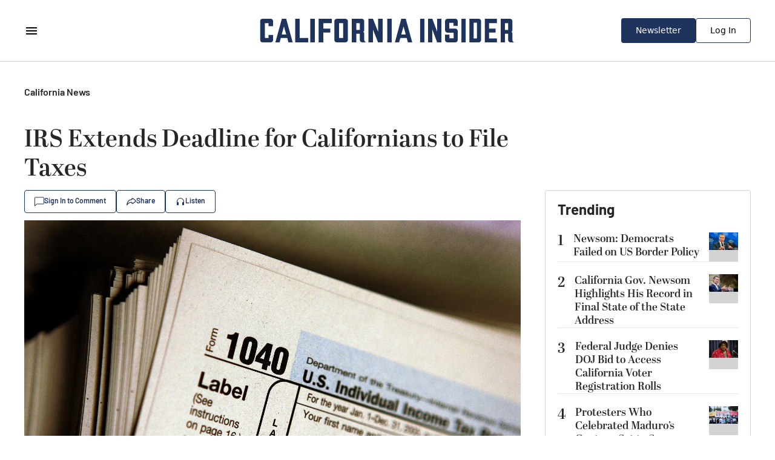

--- FILE ---
content_type: text/html; charset=utf-8
request_url: https://californiainsider.com/california-news/irs-extends-deadline-to-nov-16-for-californians-to-file-taxes-5513009
body_size: 27835
content:
<!DOCTYPE html><html lang="en"><head><meta charSet="UTF-8"/><meta charSet="utf-8"/><meta name="viewport" content="width=device-width, initial-scale=1.0"/><meta name="viewport" content="width=device-width, initial-scale=1"/><link rel="preload" as="image" href="https://img.theepochtimes.com/assets/uploads/2023/03/01/1040-federal-tax-form-GettyImages-57167631.jpg"/><link rel="preload" as="image" href="https://www.theepochtimes.com/assets/uploads/2022/01/11/WEB_JillMcLaughlin.jpg"/><link rel="preload" as="image" href="https://img.theepochtimes.com/assets/uploads/2026/01/23/id5975598-GettyImages-2256933557-300x180.jpg"/><link rel="preload" as="image" href="https://img.theepochtimes.com/assets/uploads/2025/08/22/id5904972-EpochImages-3912296636-xlKO-300x180.jpg"/><link rel="preload" as="image" href="https://img.theepochtimes.com/assets/uploads/2024/04/15/id5629926-Shirley-Weber-4_JF_04152024-300x180.jpg"/><link rel="preload" as="image" href="https://img.theepochtimes.com/assets/uploads/2026/01/13/id5970432-001-02-OP-300x180.jpg"/><link rel="preload" as="image" href="https://img.theepochtimes.com/assets/uploads/2024/06/18/id5670375-GettyImages-2156977214-300x180.jpg"/><link rel="preload" as="image" href="https://img.theepochtimes.com/assets/uploads/2026/01/21/id5974345-Wealth-Tax-300x180.jpg"/><link rel="preload" as="image" href="https://img.theepochtimes.com/assets/uploads/2026/01/18/id5972672-Utilities-300x180.jpg"/><link rel="preload" as="image" href="https://img.theepochtimes.com/assets/uploads/2026/01/16/id5972356-iran5-300x180.jpg"/><link rel="stylesheet" href="/_next/static/css/2fbc63bf3968fef1.css" data-precedence="next"/><link rel="preload" as="script" fetchPriority="low" href="/_next/static/chunks/webpack-e343d81a5f656841.js"/><script src="/_next/static/chunks/fd9d1056-645eedb4130366d6.js" async=""></script><script src="/_next/static/chunks/117-a469140a0eba57f6.js" async=""></script><script src="/_next/static/chunks/main-app-d50aff06b58f14fd.js" async=""></script><script src="/_next/static/chunks/972-841c7bc29283aed6.js" async=""></script><script src="/_next/static/chunks/102-5f2e9dc01a1ffa37.js" async=""></script><script src="/_next/static/chunks/392-ba8e823fef0f9ed9.js" async=""></script><script src="/_next/static/chunks/878-1e8a5e8433f13847.js" async=""></script><script src="/_next/static/chunks/927-537398577d47c267.js" async=""></script><script src="/_next/static/chunks/781-ab94076cbc0d5145.js" async=""></script><script src="/_next/static/chunks/app/page-b1e27f96da1a5117.js" async=""></script><script src="/_next/static/chunks/af394e3b-abec7ab4aec1cbc3.js" async=""></script><script src="/_next/static/chunks/892-7729750e7073c56b.js" async=""></script><script src="/_next/static/chunks/app/layout-a1ae05f88e7e0702.js" async=""></script><link rel="preload" href="https://cdn.cookielaw.org/scripttemplates/otSDKStub.js" as="script"/><link rel="preload" href="https://securepubads.g.doubleclick.net/tag/js/gpt.js" as="script"/><link rel="preload" href="https://www.googletagmanager.com/gtag/js?id=AW-11383011266" as="script"/><link rel="preload" href="https://www.googletagmanager.com/gtag/js?id=AW-16474114450" as="script"/><link rel="preload" href="https://cdn.sided.co/embed-assets/load.min.js" as="script"/><link rel="preload" as="image" href="https://img.theepochtimes.com/assets/uploads/2026/01/15/id5971668-iran2-300x180.jpg"/><link rel="preload" as="image" href="https://img.theepochtimes.com/assets/uploads/2026/01/14/id5971084-Pot1-300x180.jpg"/><link rel="preload" as="image" href="https://img.theepochtimes.com/assets/uploads/2026/01/22/id5974978-AP26020758172476-300x180.jpg"/><link rel="preload" as="image" href="https://img.theepochtimes.com/assets/uploads/2025/03/14/id5825669-DR.-OZ-TESTIFIES--300x180.jpg"/><link rel="icon" href="/icon.png" sizes="any"/><link rel="apple-touch-icon" href="/apple-icon.png" sizes="any"/><link rel="preconnect" href="https://fonts.googleapis.com"/><link rel="preconnect" href="https://fonts.gstatic.com" crossorigin="anonymous"/><meta name="robots" content="index,follow"/><title>IRS Extends Deadline for Californians to File Taxes | California Insider</title><meta name="description" content="Residents and businesses in most California counties—excluding Lassen, Modoc, and Shasta counties—qualify for the deadline extension."/><link rel="canonical" href="https://www.theepochtimes.com/us/irs-extends-deadline-to-nov-16-for-californians-to-file-taxes-5513009"/><meta property="og:title" content="IRS Extends Deadline for Californians to File Taxes | California Insider"/><meta property="og:description" content="Residents and businesses in most California counties—excluding Lassen, Modoc, and Shasta counties—qualify for the deadline extension."/><meta property="og:url" content="https://californiainsider.com/california-news/irs-extends-deadline-to-nov-16-for-californians-to-file-taxes-5513009"/><meta property="og:site_name" content="California Insider"/><meta property="og:locale" content="en-US"/><meta property="og:image" content="https://img.theepochtimes.com/assets/uploads/2023/03/01/1040-federal-tax-form-GettyImages-57167631-600x384.jpg"/><meta property="og:image:width" content="3000"/><meta property="og:image:height" content="1918"/><meta property="og:image:alt" content="IRS Extends Deadline for Californians to File Taxes"/><meta property="og:type" content="article"/><meta name="twitter:card" content="summary_large_image"/><meta name="twitter:title" content="IRS Extends Deadline for Californians to File Taxes | California Insider"/><meta name="twitter:description" content="Residents and businesses in most California counties—excluding Lassen, Modoc, and Shasta counties—qualify for the deadline extension."/><meta name="twitter:image" content="https://img.theepochtimes.com/assets/uploads/2023/03/01/1040-federal-tax-form-GettyImages-57167631-600x384.jpg"/><meta name="twitter:image:width" content="3000"/><meta name="twitter:image:height" content="1918"/><meta name="twitter:image:alt" content="IRS Extends Deadline for Californians to File Taxes"/><link rel="icon" href="/favicon.ico" type="image/x-icon" sizes="150x150"/><link rel="icon" href="/icon.png"/><link rel="apple-touch-icon" href="/apple-icon.png"/><!--$!--><template data-dgst="BAILOUT_TO_CLIENT_SIDE_RENDERING"></template><!--/$--><link rel="stylesheet" href="https://use.typekit.net/ebo2brs.css"/><link href="https://fonts.googleapis.com/css2?family=Barlow:wght@300;400;500;600;700&amp;display=swap" rel="stylesheet"/><script type="application/ld+json">{"@context":"http://schema.org","@type":"Organization","name":"California Insider","description":"Description of the company","url":"https://californiainsider.com","logo":"https://californiainsider.com","contactPoint":[{"@type":"ContactPoint","telephone":"+1-626-374-6217","contactType":"customer service"}],"address":{"@type":"PostalAddress","streetAddress":"330 Commerce, Ste 100","addressLocality":"Irvine","addressRegion":"CA","postalCode":"92604","addressCountry":"US"}}</script><script src="/_next/static/chunks/polyfills-42372ed130431b0a.js" noModule=""></script></head><!--$--><!--$!--><template data-dgst="BAILOUT_TO_CLIENT_SIDE_RENDERING"></template><!--/$--><!--/$--><body class="bg-white"><noscript><iframe src="https://www.googletagmanager.com/ns.html?id=GTM-K92N822N" height="0" width="0" style="display:none;visibility:hidden"></iframe></noscript><!--$!--><template data-dgst="BAILOUT_TO_CLIENT_SIDE_RENDERING"></template><!--/$--><!--$!--><template data-dgst="BAILOUT_TO_CLIENT_SIDE_RENDERING"></template><!--/$--><button type="button" class="fixed bottom-5 right-5 z-40 bg-amber-500 rounded-full p-2 px-3 text-white outline outline-2 outline-white opacity-0 translate-all duration-500 ease-in-out hover:bg-amber-800">Back to Top</button><div class="w-full max-w-[1200px] mx-auto bg-white  has-[.home]:max-w-none antialiased"><div><div class="px-5 pt-5 lg:pt-10 grid grid-cols-1 gap-5 lg:grid-cols-[820px_340px] lg:mx-auto lg:justify-between lg:px-0 lg:gap-x-10 lg:pb-20 font-[Barlow] text-[#262626]"><script type="application/ld+json">{"@context":"https://schema.org","@type":"NewsArticle","mainEntityOfPage":{"@type":"WebPage","@id":"https://californiainsider.com/california-news/irs-extends-deadline-to-nov-16-for-californians-to-file-taxes-5513009"},"headline":"IRS Extends Deadline for Californians to File Taxes","image":["https://img.theepochtimes.com/assets/uploads/2023/03/01/1040-federal-tax-form-GettyImages-57167631.jpg"],"datePublished":"10/18/2023","dateModified":"12/30/2023","author":{"@type":"Person","name":"Jill McLaughlin"},"publisher":{"@type":"Organization","name":"California Insider","logo":{"@type":"ImageObject","url":"https://californiainsider.com/icon.png"}},"description":"Most Californians have even more time to file last year’s state and federal taxes after the Internal Revenue Service (IRS) and the state’s Franchise Tax Board extended the deadline another month."}</script><script type="application/ld+json">{"@context":"https://schema.org","@type":"BreadcrumbList","itemListElement":[{"@type":"ListItem","position":1,"item":{"@id":"https://californiainsider.com/california-news","name":"California News"}}]}</script><div class="grid grid-cols-1 gap-5 lg:gap-10 "><div class="flex flex-row gap-x-[6px] items-center text-base"><a class="font-[600]" href="/california-news">California News</a></div><div class="grid grid-cols-1 gap-3"><div class="text-[24px] leading-[120%] lg:text-[40px] font-[600] font-[abril-display]">IRS Extends Deadline for Californians to File Taxes</div><div class="flex flex-row items-center gap-x-2"><div><button class="flex flex-row items-center gap-x-2 border-[#1F345D] border px-4 py-[10px] rounded leading-[14px] text-[#1F345D] hover:text-[#fff] hover:bg-[#1F345D] hover:border-[#fff] hover:fill-[#fff] fill-[#1F345D]"><svg xmlns="http://www.w3.org/2000/svg" width="16" height="16" viewBox="0 0 16 16"><path d="M14 1.5C14.5523 1.5 15 1.94772 15 2.5V10.5C15 11.0523 14.5523 11.5 14 11.5H4.41421C3.88378 11.5 3.37507 11.7107 3 12.0858L1 14.0858V2.5C1 1.94772 1.44772 1.5 2 1.5H14ZM2 0.5C0.895431 0.5 0 1.39543 0 2.5V15.2929C0 15.7383 0.53857 15.9614 0.853553 15.6464L3.70711 12.7929C3.89464 12.6054 4.149 12.5 4.41421 12.5H14C15.1046 12.5 16 11.6046 16 10.5V2.5C16 1.39543 15.1046 0.5 14 0.5H2Z"></path></svg><span class="text-[12px] leading-[12px] font-[600]">Sign In to Comment</span></button><section class="fixed top-0 p-10 bg-white z-50 w-full md:w-1/2 h-screen rounded-l-[30px] shadow-2xl transition-all duration-500 left-full flex flex-col gap-5 translate-x-full"><div class="flex flex-row justify-start"><svg class="w-7 h-7 text-gray-800 cursor-pointer" aria-hidden="true" xmlns="http://www.w3.org/2000/svg" width="24" height="24" fill="none" viewBox="0 0 24 24"><path stroke="currentColor" stroke-linecap="round" stroke-linejoin="round" stroke-width="2" d="M6 18 17.94 6M18 18 6.06 6"></path></svg></div><div class="w-full flex flex-row justify-start gap-2"><svg class="w-8 h-8 text-gray-800" aria-hidden="true" xmlns="http://www.w3.org/2000/svg" width="24" height="24" fill="none" viewBox="0 0 24 24"><path stroke="currentColor" stroke-linecap="round" stroke-linejoin="round" stroke-width="2" d="M16 10.5h.01m-4.01 0h.01M8 10.5h.01M5 5h14a1 1 0 0 1 1 1v9a1 1 0 0 1-1 1h-6.6a1 1 0 0 0-.69.275l-2.866 2.723A.5.5 0 0 1 8 18.635V17a1 1 0 0 0-1-1H5a1 1 0 0 1-1-1V6a1 1 0 0 1 1-1Z"></path></svg><span class="text-[24px] font-abril-display"> Comments</span></div><iframe src="https://comment.youmaker.com/web/v3/?host=https://comment.youmaker.com&amp;theme=news&amp;site_id=californiainsider.com&amp;url=californiainsider.com/california-news/irs-extends-deadline-to-nov-16-for-californians-to-file-taxes-5513009&amp;url_id=5513009&amp;group=&amp;provider=youmaker&amp;token=&amp;page_title=IRS%20Extends%20Deadline%20for%20Californians%20to%20File%20Taxes" class="w-full h-[1000px] lg:h-[800px] md:h-[700px] sm:h-[600px] xs:h-[500px] border-none"></iframe></section></div><div><div class="fixed z-50 top-[15%] left-1/2 -translate-x-1/2 bg-white rounded-md outline outline-1 outline-[#36E270] px-5 py-2 transition-opacity duration-500 text-center opacity-0">Link successfully copied</div><div class="relative" data-headlessui-state=""><button class="outline-none flex flex-row items-center gap-x-2 border-[#1F345D] border px-4 py-[10px] rounded leading-[14px] text-[#1F345D] hover:text-[#fff] hover:bg-[#1F345D] hover:border-[#fff] hover:fill-[#fff] fill-[#1F345D] " type="button" aria-expanded="false" data-headlessui-state=""><svg xmlns="http://www.w3.org/2000/svg" width="16" height="16" viewBox="0 0 16 16"><path d="M9.77371 3.24708C9.66021 3.19585 9.52673 3.27922 9.52673 3.41182V4.83117C9.52673 5.17102 9.25332 5.44653 8.91605 5.44653C8.10129 5.44653 6.45745 5.45292 4.88441 6.45843C3.68372 7.22592 2.45407 8.62404 1.71628 11.2287C2.96264 10.0182 4.38526 9.36318 5.6306 9.01491C6.55075 8.75759 7.37825 8.66591 7.97692 8.63835C8.27683 8.62454 8.52099 8.62675 8.69272 8.63266C8.77863 8.63561 8.84657 8.63949 8.89446 8.64278C8.91841 8.64442 8.93737 8.64592 8.95106 8.64708L8.96764 8.64854L8.97292 8.64903L8.97479 8.64921C8.97511 8.64925 8.97615 8.64935 8.91605 9.26171L8.97615 8.64935C9.28862 8.68049 9.52673 8.94532 9.52673 9.26171V10.6811C9.52673 10.8137 9.66021 10.897 9.77371 10.8458L14.6391 7.23641C14.6558 7.22399 14.6732 7.21244 14.6911 7.2018C14.8078 7.1325 14.8078 6.96039 14.6911 6.89108C14.6732 6.88045 14.6558 6.8689 14.6391 6.85648L9.77371 3.24708ZM8.30536 9.85953C8.22233 9.86069 8.13115 9.86324 8.03266 9.86777C7.50347 9.89213 6.76991 9.97352 5.95723 10.2008C4.33702 10.6539 2.41904 11.6795 1.14456 13.9911C1.00251 14.2487 0.699129 14.3687 0.421101 14.2772C0.143071 14.1857 -0.0315266 13.9084 0.00475216 13.6159C0.571228 9.0495 2.30806 6.64781 4.23015 5.41919C5.75203 4.44639 7.31698 4.25998 8.30536 4.22427V3.41182C8.30536 2.30982 9.48936 1.64839 10.4118 2.19618C10.4297 2.20681 10.4471 2.21836 10.4638 2.23078L15.3414 5.84923C16.2195 6.39955 16.2195 7.69333 15.3414 8.24366L10.4638 11.8621C10.4471 11.8745 10.4297 11.8861 10.4118 11.8967C9.48936 12.4445 8.30536 11.7831 8.30536 10.6811V9.85953Z"></path></svg><span class="text-[12px] leading-[12px] font-[600]">Share</span></button></div><div hidden="" style="position:fixed;top:1px;left:1px;width:1px;height:0;padding:0;margin:-1px;overflow:hidden;clip:rect(0, 0, 0, 0);white-space:nowrap;border-width:0;display:none"></div></div><button class="flex flex-row items-center gap-x-2 border-[#1F345D] border px-4 py-[10px] rounded text-[12px] leading-[120%] font-[600] text-[#1F345D] hover:text-[#fff] hover:bg-[#1F345D] hover:border-[#fff] hover:fill-[#fff] fill-[#1F345D]"><svg xmlns="http://www.w3.org/2000/svg" width="16" height="16" viewBox="0 0 16 16"><path d="M8 3C5.23858 3 3 5.23858 3 8V9H4C4.55228 9 5 9.44771 5 10V13C5 13.5523 4.55228 14 4 14H3C2.44772 14 2 13.5523 2 13V8C2 4.68629 4.68629 2 8 2C11.3137 2 14 4.68629 14 8V13C14 13.5523 13.5523 14 13 14H12C11.4477 14 11 13.5523 11 13V10C11 9.44771 11.4477 9 12 9H13V8C13 5.23858 10.7614 3 8 3Z"></path></svg><span>Listen</span></button></div><figure class="w-full hidden" id="audio_player"><audio controls="" class="w-full rounded-xl"><source src="https://vod.brightchat.com/assets/2023/1018/87e9f3fc-af33-4f0d-b5dc-bd89e5c6eeca/audio.mp3?length=1188333&amp;duration=99" type="audio/mpeg"/>Your browser does not support the audio element. Consider updating your browser to the latest version. Alternatively, you can download the audio file <a href="https://vod.brightchat.com/assets/2023/1018/87e9f3fc-af33-4f0d-b5dc-bd89e5c6eeca/audio.mp3?length=1188333&amp;duration=99" target="_blank" class="text-blue-700 underline">here</a>.</audio></figure><div class=" flex flex-col gap-1"><img src="https://img.theepochtimes.com/assets/uploads/2023/03/01/1040-federal-tax-form-GettyImages-57167631.jpg" class="w-full"/><div class="text-[14px] leading-[18px] text-[#595959]">The top of a form 1040 individual income tax return for 2005 is seen atop a stack on the same at the Des Plaines Public Library in Des Plaines, Ill., on March 23, 2006. (Tim Boyle/Getty Images)</div></div></div><div class="flex flex-col gap-5 lg:px-20"><div class="grid gap-x-4 grid-cols-[48px_auto_auto]"><img class="w-12 h-12 bg-[#D3D3D3] rounded-full row-span-2 flex justify-center items-center" src="https://www.theepochtimes.com/assets/uploads/2022/01/11/WEB_JillMcLaughlin.jpg"/><div>By<!-- --> <a class="underline" target="_blank" href="/author/jill-mclaughlin">Jill McLaughlin</a><div class="flex gap-6 text-[#595959] text-[14px] leading-[18px]"><span>10/18/2023</span><span>Updated: 12/30/2023</span></div></div></div><div class="[&amp;_div]:pt-0 [&amp;_div]:px-0"><div id="article" class="flex flex-col w-full gap-2 lg:gap-5 justify-center pt-5 lg:px-10"><head></head><p class="font-barlow text-xl leading-tight pt-5 [&amp;_h3]:font-bold [&amp;_h3]:py-2">Most Californians have even more time to file last year’s state and federal taxes after the Internal Revenue Service (IRS) and the state’s Franchise Tax Board extended the deadline another month.</p><p class="font-barlow text-xl leading-tight pt-5 [&amp;_h3]:font-bold [&amp;_h3]:py-2">Most taxpayers in the Golden State were given an automatic extension until <a href="https://www.theepochtimes.com/us/tax-deadlines-moved-to-october-for-most-californians-due-to-storms-5099118">Oct. 16</a> this year in the wake of last winter’s disastrous storms.</p><p class="font-barlow text-xl leading-tight pt-5 [&amp;_h3]:font-bold [&amp;_h3]:py-2">In an announcement Monday, the IRS further postponed deadlines to file 2022 returns and pay any taxes due to Nov. 16.</p><p class="font-barlow text-xl leading-tight pt-5 [&amp;_h3]:font-bold [&amp;_h3]:py-2">Residents and businesses in most California counties—excluding Lassen, Modoc, and Shasta counties—qualify for the deadline extension.</p><p class="font-barlow text-xl leading-tight pt-5 [&amp;_h3]:font-bold [&amp;_h3]:py-2">Severe rain and snow pummeled the state beginning early this year, causing 55 of 58 counties throughout the state to be declared disasters by the Federal Emergency Management Agency.</p><p class="font-barlow text-xl leading-tight pt-5 [&amp;_h3]:font-bold [&amp;_h3]:py-2">“As long as their address of record is in a disaster-area locality, individual and business taxpayers automatically get the extra time, without having to ask for it,” the IRS reported in a <a href="https://www.irs.gov/newsroom/for-california-storm-victims-irs-postpones-tax-filing-and-tax-payment-deadline-to-nov-16">statement</a> Monday.</p><p class="font-barlow text-xl leading-tight pt-5 [&amp;_h3]:font-bold [&amp;_h3]:py-2">Additionally, taxpayers who are affected by a presidentially declared disaster may claim a deduction for a disaster loss, <a href="https://www.ftb.ca.gov/about-ftb/newsroom/news-releases/2023-10-due-date-for-tax-returns-payments-moved.html#:~:text=Breaking%20news%3A%20Due%20date%20for,moved%20to%20November%2016%2C%202023&text=Sacramento%20%2D%2D%20The%20California%20Franchise,2022%20taxes%20to%20avoid%20penalties.">according</a> to the California Franchise Tax Board.</p><p class="font-barlow text-xl leading-tight pt-5 [&amp;_h3]:font-bold [&amp;_h3]:py-2">Those affected can claim a disaster loss for the 2023 tax year when filing next spring, or claim the loss against 2022 income on this year’s return.</p><p class="font-barlow text-xl leading-tight pt-5 [&amp;_h3]:font-bold [&amp;_h3]:py-2">An amended return may also be filed by those who have already filed this year, the state said.</p></div></div><div class="text-[18px] leading-[22px]">Tags:<a class="underline underline-offset-2 px-1" href="/topic/internal-revenue-service">Internal Revenue Service</a><a class="underline underline-offset-2 px-1" href="/topic/tax-return">tax return</a><a class="underline underline-offset-2 px-1" href="/topic/california-storms">California Storms</a></div><div class="w-full grid grid-rows-[auto_auto] auto-cols-max gap-x-4 gap-y-3 items-center"><div class="col-span-6 text-[18px] leading-[120%] font-[600]">Share This Article:</div><svg xmlns="http://www.w3.org/2000/svg" width="24" height="24" viewBox="0 0 24 24" fill="none" class="cursor-pointer"><path d="M18.9014 1.125H22.5816L14.5415 10.3381L24 22.875H16.5941L10.7935 15.2714L4.15631 22.875H0.473926L9.07356 13.0206L0 1.125H7.59394L12.8372 8.07496L18.9014 1.125ZM17.6098 20.6665H19.649L6.48588 3.21746H4.29759L17.6098 20.6665Z" fill="#262626"></path></svg><svg xmlns="http://www.w3.org/2000/svg" width="24" height="24" viewBox="0 0 24 24" fill="none" class="cursor-pointer"><path d="M23.9999 12.0728C23.9999 5.40465 18.627 -0.000976562 11.9992 -0.000976562C5.37143 -0.000976562 -0.00146484 5.40465 -0.00146484 12.0728C-0.00146484 18.0992 4.38702 23.0942 10.1241 24V15.5629H7.07708V12.0728H10.1241V9.41282C10.1241 6.38682 11.9158 4.71535 14.657 4.71535C15.9699 4.71535 17.3433 4.95117 17.3433 4.95117V7.92246H15.83C14.3393 7.92246 13.8743 8.85316 13.8743 9.80798V12.0728H17.2027L16.6706 15.5629H13.8743V24C19.6115 23.0942 23.9999 18.0992 23.9999 12.0728Z" fill="#262626"></path></svg><svg xmlns="http://www.w3.org/2000/svg" width="24" height="24" viewBox="0 0 24 24" fill="none" class="cursor-pointer"><path d="M0 1.71921C0 0.76997 0.789019 0 1.76237 0H22.2376C23.2109 0 24 0.769972 24 1.71921V22.2808C24 23.2303 23.2109 24 22.2376 24L1.76237 24C0.789019 24 0 23.2303 0 22.2808V1.71921ZM7.41507 20.0905V9.25314H3.81294V20.0905H7.41507ZM5.61399 7.77349C6.87012 7.77349 7.65196 6.9413 7.65196 5.90131C7.62855 4.8379 6.87013 4.02881 5.63782 4.02881C4.40564 4.02881 3.6 4.8379 3.6 5.90131C3.6 6.9413 4.38167 7.77349 5.59051 7.77349H5.61399ZM12.9771 20.0905V14.0385C12.9771 13.7146 13.0005 13.391 13.0956 13.1594C13.356 12.5123 13.9487 11.8421 14.9438 11.8421C16.2473 11.8421 16.7687 12.8359 16.7687 14.2928V20.0905H20.3705V13.8765C20.3705 10.5478 18.5934 8.99884 16.2235 8.99884C14.3127 8.99884 13.4559 10.049 12.9772 10.7875V10.8248H12.9531C12.9611 10.8125 12.9691 10.8 12.9772 10.7875V9.25314H9.3751C9.42237 10.27 9.3751 20.0905 9.3751 20.0905H12.9771Z" fill="#262626"></path></svg><svg xmlns="http://www.w3.org/2000/svg" width="24px" height="24px" viewBox="0 0 24 24" fill="none" class="cursor-pointer"><path d="M16 8C16 12.4183 12.4183 16 8 16C3.58172 16 0 12.4183 0 8C0 3.58172 3.58172 0 8 0C12.4183 0 16 3.58172 16 8ZM8.28672 5.90599C7.50861 6.22963 5.95346 6.8995 3.6213 7.91558C3.2426 8.06618 3.04421 8.21351 3.02615 8.35757C2.99563 8.60103 3.30052 8.6969 3.71569 8.82745C3.77216 8.8452 3.83068 8.8636 3.89067 8.8831C4.29913 9.01588 4.84859 9.17121 5.13423 9.17738C5.39334 9.18298 5.68253 9.07616 6.0018 8.85692C8.18081 7.38603 9.30563 6.64258 9.37625 6.62655C9.42607 6.61524 9.49511 6.60102 9.54188 6.6426C9.58866 6.68418 9.58406 6.76291 9.57911 6.78404C9.5489 6.9128 8.35212 8.02543 7.73279 8.60121C7.53971 8.78071 7.40276 8.90804 7.37476 8.93712C7.31204 9.00226 7.24812 9.06388 7.18669 9.1231C6.80722 9.48891 6.52265 9.76324 7.20245 10.2112C7.52913 10.4265 7.79055 10.6045 8.05134 10.7821C8.33616 10.9761 8.62023 11.1695 8.98778 11.4105C9.08142 11.4718 9.17086 11.5356 9.25796 11.5977C9.58942 11.834 9.88721 12.0463 10.2551 12.0124C10.4689 11.9928 10.6897 11.7918 10.8018 11.1923C11.0668 9.77545 11.5878 6.70567 11.7082 5.44069C11.7187 5.32986 11.7055 5.18802 11.6948 5.12576C11.6842 5.06349 11.6619 4.97478 11.581 4.90911C11.4851 4.83133 11.3371 4.81493 11.2709 4.8161C10.9701 4.8214 10.5084 4.98192 8.28672 5.90599Z" fill="#262626" class="scale-150"></path></svg><button class="grid grid-flow-col auto-cols-max items-center py-[8px] pl-4 pr-6 gap-x-2 border-[1px] border-[#1F345D] rounded"><div><svg xmlns="http://www.w3.org/2000/svg" width="16" height="16" viewBox="0 0 16 16" fill="none"><path d="M4.71488 6.54257L3.34312 7.91432C2.17155 9.0859 2.17155 10.9854 3.34312 12.157C4.51469 13.3285 6.41419 13.3285 7.58576 12.157L9.41419 10.3285C10.5858 9.15697 10.5858 7.25747 9.41419 6.0859C9.16625 5.83796 8.88572 5.64249 8.58638 5.4995L7.99998 6.0859C7.939 6.14688 7.88754 6.21377 7.8456 6.28473C8.16104 6.37512 8.45862 6.54454 8.70708 6.793C9.48813 7.57405 9.48813 8.84038 8.70708 9.62143L6.87866 11.4499C6.09761 12.2309 4.83128 12.2309 4.05023 11.4499C3.26918 10.6688 3.26918 9.40248 4.05023 8.62143L4.84283 7.82883C4.73064 7.4087 4.68799 6.97387 4.71488 6.54257Z" fill="#1F345D"></path><path d="M6.58576 4.67168C5.41419 5.84326 5.41419 7.74275 6.58576 8.91432C6.8337 9.16226 7.11424 9.35773 7.41358 9.50072L8.18917 8.72513C7.86083 8.63744 7.55046 8.46481 7.29287 8.20722C6.51182 7.42617 6.51182 6.15984 7.29287 5.37879L9.1213 3.55036C9.90235 2.76931 11.1687 2.76931 11.9497 3.55036C12.7308 4.33141 12.7308 5.59774 11.9497 6.37879L11.1571 7.1714C11.2693 7.59152 11.312 8.02635 11.2851 8.45766L12.6568 7.0859C13.8284 5.91432 13.8284 4.01483 12.6568 2.84326C11.4853 1.67168 9.58576 1.67168 8.41419 2.84326L6.58576 4.67168Z" fill="#1F345D"></path></svg></div><div class="text-[12px] leading-[14px] text-[#1F345D] font-[600]">Copy Link</div></button></div></div><div><div class="h-[1px] bg-[#D3D3D3] my-4 lg:my-0 lg:mx-20"></div><div class="flex flex-col gap-5 lg:px-20 pt-5"><div class="grid grid-cols-[48px_auto] gap-x-4"><img src="https://www.theepochtimes.com/assets/uploads/2022/01/11/WEB_JillMcLaughlin.jpg" class="w-12 h-12 bg-[#D3D3D3] rounded-full row-span-2 flex justify-center items-center"/><a class="underline underline-offset-2 decoration-[#595959] decoration-1" href="/author/jill-mclaughlin">Jill McLaughlin</a><div class="flex gap-6 text-[#595959] text-[14px] leading-[18px]">Author</div></div><div class="[&amp;_a]:underline">Jill McLaughlin is an award-winning journalist covering politics, environment, and statewide issues. She has been a reporter and editor for newspapers in Oregon, Nevada, and New Mexico. Jill was born in Yosemite National Park and enjoys the majestic outdoors, traveling, golfing, and hiking.</div><div class="h-[1px] bg-[#D3D3D3] w-full"></div><div class="flex flex-col gap-0"><div class="text-[18px] font-[600]">More from <!-- -->Jill McLaughlin</div><div class="grid grid-cols-1 gap-5 divide-y"><div class="grid grid-cols-[147px_auto] gap-x-3 gap-y-1 pt-5"><div class="row-span-2 w-full aspect-video bg-[#D3D3D3]"><a href="/california-news/entertainment/movies/sinners-vampire-thriller-makes-oscar-history-with-16-nominations-5974973"><img src="https://img.theepochtimes.com/assets/uploads/2026/01/22/id5974978-AP26020758172476-300x180.jpg" class="w-full aspect-video object-cover"/></a></div><a class="text-[16px] leading-[20px] font-[abril-display]" href="/california-news/entertainment/movies/sinners-vampire-thriller-makes-oscar-history-with-16-nominations-5974973">‘Sinners’ Vampire Thriller Makes Oscar History With 16 Nominations</a><div class="text-[14px] leading-[18px] text-[#595959]">January 22, 2026</div></div><div class="grid grid-cols-[147px_auto] gap-x-3 gap-y-1 pt-5"><div class="row-span-2 w-full aspect-video bg-[#D3D3D3]"><a href="/national/dr-oz-states-spending-medicaid-funds-on-illegal-immigrants-worse-than-we-thought-5971056"><img src="https://img.theepochtimes.com/assets/uploads/2025/03/14/id5825669-DR.-OZ-TESTIFIES--300x180.jpg" class="w-full aspect-video object-cover"/></a></div><a class="text-[16px] leading-[20px] font-[abril-display]" href="/national/dr-oz-states-spending-medicaid-funds-on-illegal-immigrants-worse-than-we-thought-5971056">Dr. Oz: States Spending Medicaid Funds on Illegal Immigrants ‘Worse Than We Thought’</a><div class="text-[14px] leading-[18px] text-[#595959]">January 14, 2026</div></div><div class="grid grid-cols-[147px_auto] gap-x-3 gap-y-1 pt-5"><div class="row-span-2 w-full aspect-video bg-[#D3D3D3]"><a href="/california-news/crime-public-safety/southern-california-fire-chief-takes-helm-of-us-wildland-fire-service-5970771"><img src="https://img.theepochtimes.com/assets/uploads/2024/06/18/id5670375-GettyImages-2156977214-300x180.jpg" class="w-full aspect-video object-cover"/></a></div><a class="text-[16px] leading-[20px] font-[abril-display]" href="/california-news/crime-public-safety/southern-california-fire-chief-takes-helm-of-us-wildland-fire-service-5970771">Southern California Fire Chief Takes Helm of US Wildland Fire Service</a><div class="text-[14px] leading-[18px] text-[#595959]">January 14, 2026</div></div></div></div></div></div></div><div class="flex flex-col gap-y-5 lg:gap-y-10 lg:pt-[172px]"><div class="border-[#D3D3D3] border p-5 rounded"><div class="flex flex-row items-center gap-x-1"><span class="text-[24px] leading-[29px] font-[700]">Trending</span></div><div class="flex flex-col gap-y-5 divide-y"><div class="grid grid-cols-[auto_1fr_48px] gap-x-4 pt-5"><div class="font-[abril-display] text-[24px] leading-[120%] font-[600]">1</div><div class="font-[abril-display] text-[18px] leading-[125%] font-[600]"><a href="/california-news/newsom-democrats-failed-on-us-border-policy-5975488">Newsom: Democrats Failed on US Border Policy</a></div><div class="w-[48px] h-[48px] bg-[#D3D3D3]"><a href="/california-news/newsom-democrats-failed-on-us-border-policy-5975488"><img src="https://img.theepochtimes.com/assets/uploads/2026/01/23/id5975598-GettyImages-2256933557-300x180.jpg" class="w-full aspect-square object-cover"/></a></div></div><div class="grid grid-cols-[auto_1fr_48px] gap-x-4 pt-5"><div class="font-[abril-display] text-[24px] leading-[120%] font-[600]">2</div><div class="font-[abril-display] text-[18px] leading-[125%] font-[600]"><a href="/california-news/politics/legislature-policy/newsom-paints-rosy-picture-of-california-in-final-state-of-the-state-address-5967760">California Gov. Newsom Highlights His Record in Final State of the State Address</a></div><div class="w-[48px] h-[48px] bg-[#D3D3D3]"><a href="/california-news/politics/legislature-policy/newsom-paints-rosy-picture-of-california-in-final-state-of-the-state-address-5967760"><img src="https://img.theepochtimes.com/assets/uploads/2025/08/22/id5904972-EpochImages-3912296636-xlKO-300x180.jpg" class="w-full aspect-square object-cover"/></a></div></div><div class="grid grid-cols-[auto_1fr_48px] gap-x-4 pt-5"><div class="font-[abril-display] text-[24px] leading-[120%] font-[600]">3</div><div class="font-[abril-display] text-[18px] leading-[125%] font-[600]"><a href="/news/federal-judge-denies-doj-bid-to-access-california-voter-registration-rolls-5971961">Federal Judge Denies DOJ Bid to Access California Voter Registration Rolls</a></div><div class="w-[48px] h-[48px] bg-[#D3D3D3]"><a href="/news/federal-judge-denies-doj-bid-to-access-california-voter-registration-rolls-5971961"><img src="https://img.theepochtimes.com/assets/uploads/2024/04/15/id5629926-Shirley-Weber-4_JF_04152024-300x180.jpg" class="w-full aspect-square object-cover"/></a></div></div><div class="grid grid-cols-[auto_1fr_48px] gap-x-4 pt-5"><div class="font-[abril-display] text-[24px] leading-[120%] font-[600]">4</div><div class="font-[abril-display] text-[18px] leading-[125%] font-[600]"><a href="/california-news/crime-public-safety/protesters-who-celebrated-maduros-capture-set-to-sue-beijing-la-chinese-consulate-over-attack-5970138">Protesters Who Celebrated Maduro’s Capture Set to Sue Beijing, LA Chinese Consulate Over Attack</a></div><div class="w-[48px] h-[48px] bg-[#D3D3D3]"><a href="/california-news/crime-public-safety/protesters-who-celebrated-maduros-capture-set-to-sue-beijing-la-chinese-consulate-over-attack-5970138"><img src="https://img.theepochtimes.com/assets/uploads/2026/01/13/id5970432-001-02-OP-300x180.jpg" class="w-full aspect-square object-cover"/></a></div></div><div class="grid grid-cols-[auto_1fr_48px] gap-x-4 pt-5"><div class="font-[abril-display] text-[24px] leading-[120%] font-[600]">5</div><div class="font-[abril-display] text-[18px] leading-[125%] font-[600]"><a href="/california-news/crime-public-safety/southern-california-fire-chief-takes-helm-of-us-wildland-fire-service-5970771">Southern California Fire Chief Takes Helm of US Wildland Fire Service</a></div><div class="w-[48px] h-[48px] bg-[#D3D3D3]"><a href="/california-news/crime-public-safety/southern-california-fire-chief-takes-helm-of-us-wildland-fire-service-5970771"><img src="https://img.theepochtimes.com/assets/uploads/2024/06/18/id5670375-GettyImages-2156977214-300x180.jpg" class="w-full aspect-square object-cover"/></a></div></div></div></div><div class="border-[#D3D3D3] border p-5 rounded "><div class="flex flex-row items-center gap-x-1"><a class="text-[24px] leading-[29px] font-[700]" href="/california-news/videos">Latest</a><span><svg xmlns="http://www.w3.org/2000/svg" width="16" height="17" viewBox="0 0 16 17" fill="none"><path fill-rule="evenodd" clip-rule="evenodd" d="M4.64645 2.14645C4.84171 1.95118 5.15829 1.95118 5.35355 2.14645L11.3536 8.14645C11.5488 8.34171 11.5488 8.65829 11.3536 8.85355L5.35355 14.8536C5.15829 15.0488 4.84171 15.0488 4.64645 14.8536C4.45118 14.6583 4.45118 14.3417 4.64645 14.1464L10.2929 8.5L4.64645 2.85355C4.45118 2.65829 4.45118 2.34171 4.64645 2.14645Z" fill="#262626"></path></svg></span></div><div class="flex flex-col gap-y-5 divide-y"><div class="grid grid-cols-[auto_1fr_48px] gap-x-4 pt-5"><div class="font-[abril-display] text-[24px] leading-[120%] font-[600]">1</div><div class="font-[abril-display] text-[18px] leading-[125%] font-[600]"><a href="/california-news/videos/california-insider-show/californias-wealth-tax-what-happens-when-the-one-time-rule-gets-applied-hank-adler-5974341">California’s Wealth Tax: What Happens When the ‘One-Time’ Rule Gets Applied | Hank Adler</a></div><div class="w-[48px] h-[48px] bg-[#D3D3D3]"><a href="/california-news/videos/california-insider-show/californias-wealth-tax-what-happens-when-the-one-time-rule-gets-applied-hank-adler-5974341"><img src="https://img.theepochtimes.com/assets/uploads/2026/01/21/id5974345-Wealth-Tax-300x180.jpg" class="w-full aspect-square object-cover"/></a></div></div><div class="grid grid-cols-[auto_1fr_48px] gap-x-4 pt-5"><div class="font-[abril-display] text-[24px] leading-[120%] font-[600]">2</div><div class="font-[abril-display] text-[18px] leading-[125%] font-[600]"><a href="/california-news/videos/california-insider-show/california-builders-expose-whats-slowing-construction-5972665">California Builders Expose What’s Slowing Construction</a></div><div class="w-[48px] h-[48px] bg-[#D3D3D3]"><a href="/california-news/videos/california-insider-show/california-builders-expose-whats-slowing-construction-5972665"><img src="https://img.theepochtimes.com/assets/uploads/2026/01/18/id5972672-Utilities-300x180.jpg" class="w-full aspect-square object-cover"/></a></div></div><div class="grid grid-cols-[auto_1fr_48px] gap-x-4 pt-5"><div class="font-[abril-display] text-[24px] leading-[120%] font-[600]">3</div><div class="font-[abril-display] text-[18px] leading-[125%] font-[600]"><a href="/california-news/videos/california-insider-show/what-fueled-irans-unrest-and-whats-different-now-5972354">What Fueled Iran’s Unrest and What’s Different Now</a></div><div class="w-[48px] h-[48px] bg-[#D3D3D3]"><a href="/california-news/videos/california-insider-show/what-fueled-irans-unrest-and-whats-different-now-5972354"><img src="https://img.theepochtimes.com/assets/uploads/2026/01/16/id5972356-iran5-300x180.jpg" class="w-full aspect-square object-cover"/></a></div></div><div class="grid grid-cols-[auto_1fr_48px] gap-x-4 pt-5"><div class="font-[abril-display] text-[24px] leading-[120%] font-[600]">4</div><div class="font-[abril-display] text-[18px] leading-[125%] font-[600]"><a href="/california-news/videos/california-insider-show/inside-irans-revolution-whats-next-for-the-regime-exclusive-interview-with-bijan-kian-5971666">Inside Iran’s Revolution: What’s Next for the Regime? Exclusive Interview with Bijan Kian</a></div><div class="w-[48px] h-[48px] bg-[#D3D3D3]"><a href="/california-news/videos/california-insider-show/inside-irans-revolution-whats-next-for-the-regime-exclusive-interview-with-bijan-kian-5971666"><img src="https://img.theepochtimes.com/assets/uploads/2026/01/15/id5971668-iran2-300x180.jpg" class="w-full aspect-square object-cover"/></a></div></div><div class="grid grid-cols-[auto_1fr_48px] gap-x-4 pt-5"><div class="font-[abril-display] text-[24px] leading-[120%] font-[600]">5</div><div class="font-[abril-display] text-[18px] leading-[125%] font-[600]"><a href="/california-news/videos/california-insider-show/how-deep-is-cartel-influence-in-northern-california-farm-fields-5971048">How Deep Is Cartel Influence in Northern California Farm Fields</a></div><div class="w-[48px] h-[48px] bg-[#D3D3D3]"><a href="/california-news/videos/california-insider-show/how-deep-is-cartel-influence-in-northern-california-farm-fields-5971048"><img src="https://img.theepochtimes.com/assets/uploads/2026/01/14/id5971084-Pot1-300x180.jpg" class="w-full aspect-square object-cover"/></a></div></div></div></div><div class="grid grid-flow-row auto-rows-auto gap-y-1 py-3 justify-center lg:sticky lg:top-[142px]"><div class="text-[12px] leading-[14px] text-[#595959] text-center">ADVERTISEMENT</div><div id="ez_banner_container_279_10" class="HYPE_document" style="margin:auto;position:relative;overflow:hidden"><script src="https://ajax.googleapis.com/ajax/libs/webfont/1/webfont.js"></script><script src="https://affportal.bhphoto.com/public/js/moment.min.js"></script><script src="https://affportal.bhphoto.com/public/js/moment-timezone-with-data.min.js"></script><script type="text/javascript" src="https://affportal.bhphoto.com/ezbanner/?b=279&amp;d=1230&amp;dd=60f1aa0b75e673c184dc4265d72bbd12&amp;v=1.0&amp;aff_num=29288&amp;sid=dealzoneEZBANNER"></script></div></div></div></div></div></div><!--$--><div class="w-full bg-[#F6F6F6]  px-6 py-10 font-[Barlow] md:mt-10"><div class="w-full md:w-[688px] lg:w-[820px] xl:w-[1200px] mx-auto grid grid-cols-1 md:grid-cols-[252px_320px_auto] md:gap-x-[64px] gap-5 divide-y md:divide-y-0  divide-[#8c8c8c]"><div class="grid grid-cols-1 gap-5"><div class=""><a href="/"><svg xmlns="http://www.w3.org/2000/svg" width="211" height="21" viewBox="0 0 211 21" fill="none"><path d="M6.99263 4.46105H3.93647V17.119H6.99263V14.4611H10.802V18.7651C10.802 19.8836 9.88656 20.79 8.75553 20.79H2.04651C0.915485 20.79 0 19.8836 0 18.7651V2.815C0 1.69645 0.915485 0.790039 2.04651 0.790039H8.7544C9.88542 0.790039 10.8009 1.69645 10.8009 2.815V7.11902H6.99149V4.46105H6.99263Z" fill="#262626"></path><path d="M17.1559 17.119L16.2166 20.79H12.6636L18.0453 0.790039H21.6381L27.0187 20.79H23.4656L22.524 17.119H17.1559ZM19.7844 7.29599L17.9341 14.081H21.6358L19.7855 7.29599H19.7844Z" fill="#262626"></path><path d="M39.9104 20.79H29.1084V0.790039H32.8044V17.119H39.9104V20.79Z" fill="#262626"></path><path d="M45.4123 0.790039V20.79H41.6029V0.790039H45.4123Z" fill="#262626"></path><path d="M52.3641 9.14398H58.2053V12.511H52.3641V20.7889H48.5547V0.790039H59.4702V4.46105H52.3641V9.14398Z" fill="#262626"></path><path d="M72.7771 18.7639C72.7771 19.8825 71.8616 20.7889 70.7306 20.7889H63.6393C62.5083 20.7889 61.5928 19.8825 61.5928 18.7639V2.815C61.5928 1.69645 62.5083 0.790039 63.6393 0.790039H70.7306C71.8616 0.790039 72.7771 1.69645 72.7771 2.815V18.7639ZM68.8406 17.1179V4.46105H65.4158V17.119H68.8406V17.1179Z" fill="#262626"></path><path d="M87.5371 20.79H84.726C83.5768 20.79 82.6489 19.8734 82.6409 18.739V13.448H79.7277V20.79H76.0317V0.790039H84.2893C85.4203 0.790039 86.3358 1.69645 86.3358 2.815V10.2829C86.3358 10.9239 86.034 11.4934 85.5655 11.8655C86.0363 12.2376 86.3358 12.8071 86.3358 13.448V18.7265C86.3358 19.5138 86.8882 20.2115 87.5439 20.5597C87.5564 20.5666 87.6392 20.6221 87.6392 20.6653C87.6392 20.7265 87.612 20.7866 87.5371 20.7889V20.79ZM82.6409 4.46673H79.7277V10.2841H82.6409V4.46673Z" fill="#262626"></path><path d="M101.607 20.79H97.798L93.5541 9.86094V20.79H89.8582V0.790039H93.5541L97.798 11.6806V0.790039H101.607V20.79Z" fill="#262626"></path><path d="M109.125 0.790039V20.79H105.429V0.790039H109.125Z" fill="#262626"></path><path d="M116.275 17.119L115.222 20.79H111.782L117.051 0.790039H120.757L126.137 20.79H122.584L121.529 17.119H116.275ZM118.903 7.29599L117.053 14.081H120.754L118.904 7.29599H118.903Z" fill="#262626"></path><path d="M136.219 0.790039V20.79H132.675V0.790039H136.219Z" fill="#262626"></path><path d="M150.32 20.79H146.776L142.801 9.86094V20.79H139.257V0.790039H142.801L146.776 11.6806V0.790039H150.32V20.79Z" fill="#262626"></path><path d="M160.319 4.51097C160.304 4.35442 160.172 4.22282 160.015 4.20694H157.078C156.921 4.22169 156.789 4.35328 156.774 4.51097V8.815C156.788 8.97155 156.92 9.10314 157.078 9.11902H161.812C162.93 9.11902 163.837 10.0254 163.837 11.144V18.7639C163.837 19.8825 162.93 20.7889 161.812 20.7889H155.382C154.263 20.7889 153.357 19.8825 153.357 18.7639V14.2069H156.901V17.068C156.915 17.2245 157.047 17.3561 157.205 17.372H160.116C160.272 17.3573 160.404 17.2257 160.42 17.068V12.84C160.405 12.6834 160.273 12.5518 160.116 12.5359H155.382C154.263 12.5359 153.357 11.6295 153.357 10.511V2.61307H153.367C153.468 1.58981 154.331 0.790039 155.382 0.790039H161.838C162.956 0.790039 163.863 1.69645 163.863 2.815V6.86831H160.319V4.51097Z" fill="#262626"></path><path d="M170.446 0.790039V20.79H166.902V0.790039H170.446Z" fill="#262626"></path><path d="M173.483 0.790039H181.204C182.322 0.790039 183.229 1.69645 183.229 2.815V18.7639C183.229 19.8825 182.322 20.7889 181.204 20.7889H173.483V0.790039ZM177.027 17.4991H179.584C179.705 17.4866 179.799 17.3924 179.812 17.271V4.30904C179.799 4.18766 179.705 4.0935 179.584 4.08102H177.027V17.4991Z" fill="#262626"></path><path d="M189.812 9.14398H195.255V12.511H189.812V17.4219H196.394V20.7889H186.268V0.790039H196.394V4.46105H189.812V9.14398Z" fill="#262626"></path><path d="M210.254 20.79H207.697C206.56 20.79 205.642 19.8734 205.634 18.739V13.448H202.976V20.79H199.432V0.790039H207.153C208.271 0.790039 209.178 1.69645 209.178 2.815V10.2829C209.178 10.9239 208.879 11.4934 208.415 11.8655C208.881 12.2376 209.178 12.8071 209.178 13.448V18.7265C209.178 19.5138 209.62 20.199 210.269 20.5473C210.281 20.5541 210.294 20.5575 210.304 20.5654C210.335 20.5881 210.355 20.6233 210.355 20.6664C210.355 20.7276 210.312 20.7776 210.254 20.79ZM205.634 9.33457V4.46673H202.976V10.2841H205.634V9.33457Z" fill="#262626"></path></svg></a></div><div class="flex flex-row gap-6"><a target="_blank" href="https://twitter.com/CAInsiderNews"><svg xmlns="http://www.w3.org/2000/svg" width="24" height="24" viewBox="0 0 24 24" fill="none"><path d="M18.9014 1.125H22.5816L14.5415 10.3381L24 22.875H16.5941L10.7935 15.2714L4.15631 22.875H0.473926L9.07356 13.0206L0 1.125H7.59394L12.8372 8.07496L18.9014 1.125ZM17.6098 20.6665H19.649L6.48588 3.21746H4.29759L17.6098 20.6665Z" fill="#262626"></path></svg></a><a target="_blank" href="https://www.facebook.com/CAInsiderShow"><svg xmlns="http://www.w3.org/2000/svg" width="24" height="24" viewBox="0 0 24 24" fill="none"><path d="M23.9999 12.0728C23.9999 5.40465 18.627 -0.000976562 11.9992 -0.000976562C5.37143 -0.000976562 -0.00146484 5.40465 -0.00146484 12.0728C-0.00146484 18.0992 4.38702 23.0942 10.1241 24V15.5629H7.07708V12.0728H10.1241V9.41282C10.1241 6.38682 11.9158 4.71535 14.657 4.71535C15.9699 4.71535 17.3433 4.95117 17.3433 4.95117V7.92246H15.83C14.3393 7.92246 13.8743 8.85316 13.8743 9.80798V12.0728H17.2027L16.6706 15.5629H13.8743V24C19.6115 23.0942 23.9999 18.0992 23.9999 12.0728Z" fill="#262626"></path></svg></a><a target="_blank" href="https://www.instagram.com/california.insider/"><svg xmlns="http://www.w3.org/2000/svg" width="24" height="25" viewBox="0 0 24 25" fill="none"><path d="M12.0011 0.734375C8.74209 0.734375 8.33309 0.748625 7.05307 0.806876C5.77556 0.865377 4.90355 1.06763 4.14054 1.36438C3.35128 1.67088 2.68178 2.08089 2.01477 2.74815C1.34726 3.41515 0.937259 4.08466 0.629756 4.87367C0.332253 5.63693 0.129751 6.50919 0.0722506 7.7862C0.015 9.06621 0 9.47547 0 12.7345C0 15.9935 0.0145004 16.4013 0.072501 17.6813C0.131252 18.9588 0.333504 19.8308 0.630007 20.5938C0.93676 21.3831 1.34676 22.0526 2.01402 22.7196C2.68078 23.3871 3.35028 23.7981 4.13904 24.1046C4.90255 24.4014 5.77481 24.6036 7.05207 24.6621C8.33209 24.7204 8.74084 24.7346 11.9996 24.7346C15.2589 24.7346 15.6667 24.7204 16.9467 24.6621C18.2242 24.6036 19.0972 24.4014 19.8607 24.1046C20.6497 23.7981 21.3182 23.3871 21.985 22.7196C22.6525 22.0526 23.0625 21.3831 23.37 20.5941C23.665 19.8308 23.8675 18.9586 23.9275 17.6816C23.985 16.4015 24 15.9935 24 12.7345C24 9.47547 23.985 9.06646 23.9275 7.78645C23.8675 6.50893 23.665 5.63693 23.37 4.87392C23.0625 4.08466 22.6525 3.41515 21.985 2.74815C21.3175 2.08064 20.65 1.67063 19.86 1.36438C19.0949 1.06763 18.2224 0.865377 16.9449 0.806876C15.6649 0.748625 15.2574 0.734375 11.9974 0.734375H12.0011ZM10.9246 2.8969C11.2441 2.8964 11.6006 2.8969 12.0011 2.8969C15.2052 2.8969 15.5849 2.9084 16.8502 2.9659C18.0202 3.0194 18.6552 3.2149 19.0782 3.37915C19.6382 3.59665 20.0375 3.85666 20.4572 4.27666C20.8772 4.69667 21.1372 5.09667 21.3552 5.65668C21.5195 6.07918 21.7152 6.71419 21.7685 7.8842C21.826 9.14921 21.8385 9.52922 21.8385 12.7317C21.8385 15.9343 21.826 16.3143 21.7685 17.5793C21.715 18.7493 21.5195 19.3843 21.3552 19.8068C21.1377 20.3668 20.8772 20.7656 20.4572 21.1853C20.0372 21.6053 19.6385 21.8653 19.0782 22.0828C18.6557 22.2478 18.0202 22.4429 16.8502 22.4963C15.5852 22.5539 15.2052 22.5664 12.0011 22.5664C8.79684 22.5664 8.41709 22.5539 7.15207 22.4963C5.98206 22.4423 5.34706 22.2468 4.9238 22.0826C4.3638 21.8651 3.96379 21.6051 3.54379 21.1851C3.12378 20.7651 2.86378 20.3661 2.64578 19.8058C2.48153 19.3833 2.28577 18.7483 2.23252 17.5783C2.17502 16.3133 2.16352 15.9333 2.16352 12.7287C2.16352 9.52422 2.17502 9.14621 2.23252 7.8812C2.28602 6.71119 2.48153 6.07618 2.64578 5.65318C2.86328 5.09317 3.12378 4.69317 3.54379 4.27316C3.96379 3.85316 4.3638 3.59315 4.9238 3.37515C5.34681 3.21015 5.98206 3.01515 7.15207 2.9614C8.25909 2.9114 8.68809 2.8964 10.9246 2.8939V2.8969ZM18.4067 4.88942C17.6117 4.88942 16.9667 5.53367 16.9667 6.32893C16.9667 7.12394 17.6117 7.76895 18.4067 7.76895C19.2017 7.76895 19.8467 7.12394 19.8467 6.32893C19.8467 5.53392 19.2017 4.88892 18.4067 4.88892V4.88942ZM12.0011 6.57194C8.59784 6.57194 5.83856 9.33121 5.83856 12.7345C5.83856 16.1378 8.59784 18.8958 12.0011 18.8958C15.4044 18.8958 18.1627 16.1378 18.1627 12.7345C18.1627 9.33121 15.4042 6.57194 12.0009 6.57194H12.0011ZM12.0011 8.73446C14.2101 8.73446 16.0012 10.5252 16.0012 12.7345C16.0012 14.9435 14.2101 16.7345 12.0011 16.7345C9.79185 16.7345 8.00108 14.9435 8.00108 12.7345C8.00108 10.5252 9.79185 8.73446 12.0011 8.73446Z" fill="#262626"></path></svg></a><a target="_blank" href="https://www.youtube.com/@California.Insider"><svg xmlns="http://www.w3.org/2000/svg" width="24" height="25" viewBox="0 0 24 25" fill="none"><path d="M12.0767 3.73242C12.0853 3.73244 12.0945 3.73246 12.1043 3.73249L12.2105 3.73282C13.4432 3.73735 19.6909 3.78263 21.3754 4.23549C22.408 4.51246 23.2212 5.32869 23.4972 6.3648C23.6491 6.93404 23.755 7.69064 23.8288 8.46877L23.8431 8.62463C23.8547 8.75468 23.8655 8.88501 23.8754 9.01487L23.8869 9.17042C23.9855 10.5416 23.997 11.8247 23.9984 12.1054L23.9985 12.1433C23.9985 12.1464 23.9985 12.1515 23.9985 12.1515V12.1727C23.9985 12.1727 23.9985 12.1778 23.9985 12.1809L23.9984 12.2188C23.997 12.5101 23.9846 13.8809 23.8754 15.3094L23.8631 15.4654L23.85 15.6216C23.7757 16.4804 23.6643 17.3333 23.4972 17.9594C23.2212 18.9955 22.408 19.8119 21.3754 20.0887C19.6347 20.5568 13.0216 20.5896 12.1043 20.5919L12.0337 20.592C12.0279 20.592 12.0228 20.592 12.0184 20.592L11.9896 20.5921C11.9896 20.5921 11.983 20.592 11.9786 20.592L11.8927 20.5919C11.4291 20.5907 9.51085 20.5818 7.50194 20.5128L7.2451 20.5037C7.20225 20.5021 7.15938 20.5005 7.11651 20.4988L6.85937 20.4887L6.60282 20.4778C4.93856 20.4048 3.35178 20.285 2.62184 20.0887C1.5892 19.8119 0.776057 18.9955 0.500069 17.9594C0.33287 17.3333 0.221403 16.4804 0.147092 15.6216L0.133987 15.4654L0.121675 15.3094C0.016355 13.9329 0.00106667 12.6099 -0.0011526 12.2548L-0.0014178 12.2039C-0.00143641 12.1994 -0.00145192 12.1952 -0.00146484 12.1913V12.1329C-0.00145192 12.129 -0.00143641 12.1248 -0.0014178 12.1202L-0.0011526 12.0694C0.000857307 11.7478 0.0135868 10.6324 0.0942065 9.40225L0.104642 9.24794C0.106441 9.22213 0.108271 9.19629 0.110132 9.17042L0.121675 9.01487C0.131611 8.88501 0.142348 8.75468 0.153951 8.62463L0.168294 8.46877C0.24213 7.69064 0.34807 6.93404 0.500069 6.3648C0.776057 5.32869 1.5892 4.51246 2.62184 4.23549C3.35178 4.03925 4.93856 3.91955 6.60282 3.84653L6.85937 3.83566L7.11651 3.8255C7.15938 3.82386 7.20225 3.82226 7.2451 3.82068L7.50194 3.81155C9.38262 3.74699 11.1839 3.73503 11.7865 3.73282L11.8927 3.73249C11.9026 3.73246 11.9118 3.73244 11.9203 3.73242H12.0767ZM9.59858 8.54921V15.775L15.8337 12.1623L9.59858 8.54921Z" fill="#262626"></path></svg></a><a target="_blank" href="https://rumble.com/c/CaliforniaInsiderShow"><svg xmlns="http://www.w3.org/2000/svg" width="22" height="25" viewBox="0 0 22 25" fill="none"><path d="M13.4724 14.0948C14.407 13.3607 14.407 11.9312 13.4724 11.1739C12.1406 10.0767 10.6841 9.14942 9.12635 8.39989C8.05152 7.8899 6.85207 8.60079 6.68072 9.81395C6.41591 11.6684 6.36918 13.5384 6.54053 15.3156C6.65736 16.5442 7.84123 17.2783 8.93164 16.807C10.5595 16.1115 12.086 15.1997 13.4724 14.1025V14.0948ZM20.4588 8.69352C22.5072 10.9189 22.515 14.3343 20.4744 16.5674C16.9539 20.4232 12.3586 23.1509 7.26487 24.395C4.56221 25.0672 1.80504 23.4832 1.04954 20.8173C-0.484821 15.617 -0.25895 9.73668 1.22089 4.51316C1.99975 1.77005 4.60116 0.0469065 7.28045 0.680528C12.2418 1.85505 16.8994 4.87634 20.4588 8.69352Z" fill="#262626"></path></svg></a></div></div><div class="pt-5 md:pt-0 w-full md:max-w-max grid grid-cols-[auto_auto] gap-y-3 gap-x-[64px] text-[14px] leading-[18px]"><a target="_blank" href="/privacy-policy">Privacy Policy</a><a target="_blank" href="/about-us">About Us</a><a target="_blank" href="/contact-us">Contact Us</a><a target="_blank" href="/terms-of-service">Terms of Service</a><a target="_blank" href="/email-signup-page">Newsletters</a><a target="_blank" href="https://donorbox.org/california-insider-2024-donation">Support Us</a></div><div class="hidden md:block"></div><div class="hidden md:block md:col-span-3 h-[1px] md:bg-[#8c8c8c]"></div><div class="pt-5 md:pt-0 md:col-span-3 text-[12px] leading-[150%]"><p>©2023-<!-- -->2026<!-- --> California Insider All Rights Reserved. California Insider is a part of Epoch Media Group.</p><div class="py-5"><button id="ot-sdk-btn" class="ot-sdk-show-settings">Cookie Settings</button></div></div></div></div><!--/$--><script src="/_next/static/chunks/webpack-e343d81a5f656841.js" async=""></script><script>(self.__next_f=self.__next_f||[]).push([0]);self.__next_f.push([2,null])</script><script>self.__next_f.push([1,"1:HL[\"/_next/static/css/2fbc63bf3968fef1.css\",\"style\"]\n"])</script><script>self.__next_f.push([1,"2:I[2846,[],\"\"]\n5:I[4707,[],\"\"]\n7:I[6423,[],\"\"]\n8:I[8003,[\"972\",\"static/chunks/972-841c7bc29283aed6.js\",\"102\",\"static/chunks/102-5f2e9dc01a1ffa37.js\",\"392\",\"static/chunks/392-ba8e823fef0f9ed9.js\",\"878\",\"static/chunks/878-1e8a5e8433f13847.js\",\"927\",\"static/chunks/927-537398577d47c267.js\",\"781\",\"static/chunks/781-ab94076cbc0d5145.js\",\"931\",\"static/chunks/app/page-b1e27f96da1a5117.js\"],\"\"]\n9:\"$Sreact.suspense\"\na:I[1523,[\"494\",\"static/chunks/af394e3b-abec7ab4aec1cbc3.js\",\"972\",\"static/chunks/972-841c7bc29283aed6.js\",\"102\",\"static/chunks/102-5f2e9dc01a1ffa37.js\",\"392\",\"static/chunks/392-ba8e823fef0f9ed9.js\",\"892\",\"static/chunks/892-7729750e7073c56b.js\",\"185\",\"static/chunks/app/layout-a1ae05f88e7e0702.js\"],\"BailoutToCSR\"]\nb:I[5193,[\"494\",\"static/chunks/af394e3b-abec7ab4aec1cbc3.js\",\"972\",\"static/chunks/972-841c7bc29283aed6.js\",\"102\",\"static/chunks/102-5f2e9dc01a1ffa37.js\",\"392\",\"static/chunks/392-ba8e823fef0f9ed9.js\",\"892\",\"static/chunks/892-7729750e7073c56b.js\",\"185\",\"static/chunks/app/layout-a1ae05f88e7e0702.js\"],\"default\"]\nd:I[2513,[\"494\",\"static/chunks/af394e3b-abec7ab4aec1cbc3.js\",\"972\",\"static/chunks/972-841c7bc29283aed6.js\",\"102\",\"static/chunks/102-5f2e9dc01a1ffa37.js\",\"392\",\"static/chunks/392-ba8e823fef0f9ed9.js\",\"892\",\"static/chunks/892-7729750e7073c56b.js\",\"185\",\"static/chunks/app/layout-a1ae05f88e7e0702.js\"],\"default\"]\ne:I[2507,[\"494\",\"static/chunks/af394e3b-abec7ab4aec1cbc3.js\",\"972\",\"static/chunks/972-841c7bc29283aed6.js\",\"102\",\"static/chunks/102-5f2e9dc01a1ffa37.js\",\"392\",\"static/chunks/392-ba8e823fef0f9ed9.js\",\"892\",\"static/chunks/892-7729750e7073c56b.js\",\"185\",\"static/chunks/app/layout-a1ae05f88e7e0702.js\"],\"default\"]\nf:I[9321,[\"494\",\"static/chunks/af394e3b-abec7ab4aec1cbc3.js\",\"972\",\"static/chunks/972-841c7bc29283aed6.js\",\"102\",\"static/chunks/102-5f2e9dc01a1ffa37.js\",\"392\",\"static/chunks/392-ba8e823fef0f9ed9.js\",\"892\",\"static/chunks/892-7729750e7073c56b.js\",\"185\",\"static/chunks/app/layout-a1ae05f88e7e0702.js\"],\"default\"]\n10:I[1137,[\"494\",\"static/chunks/af394e3b-abec7ab4aec1cbc3.js\",\"972\",\"static/chunks"])</script><script>self.__next_f.push([1,"/972-841c7bc29283aed6.js\",\"102\",\"static/chunks/102-5f2e9dc01a1ffa37.js\",\"392\",\"static/chunks/392-ba8e823fef0f9ed9.js\",\"892\",\"static/chunks/892-7729750e7073c56b.js\",\"185\",\"static/chunks/app/layout-a1ae05f88e7e0702.js\"],\"default\"]\n11:I[324,[\"494\",\"static/chunks/af394e3b-abec7ab4aec1cbc3.js\",\"972\",\"static/chunks/972-841c7bc29283aed6.js\",\"102\",\"static/chunks/102-5f2e9dc01a1ffa37.js\",\"392\",\"static/chunks/392-ba8e823fef0f9ed9.js\",\"892\",\"static/chunks/892-7729750e7073c56b.js\",\"185\",\"static/chunks/app/layout-a1ae05f88e7e0702.js\"],\"default\"]\n12:I[2972,[\"972\",\"static/chunks/972-841c7bc29283aed6.js\",\"102\",\"static/chunks/102-5f2e9dc01a1ffa37.js\",\"392\",\"static/chunks/392-ba8e823fef0f9ed9.js\",\"878\",\"static/chunks/878-1e8a5e8433f13847.js\",\"927\",\"static/chunks/927-537398577d47c267.js\",\"781\",\"static/chunks/781-ab94076cbc0d5145.js\",\"931\",\"static/chunks/app/page-b1e27f96da1a5117.js\"],\"\"]\n13:I[7482,[\"494\",\"static/chunks/af394e3b-abec7ab4aec1cbc3.js\",\"972\",\"static/chunks/972-841c7bc29283aed6.js\",\"102\",\"static/chunks/102-5f2e9dc01a1ffa37.js\",\"392\",\"static/chunks/392-ba8e823fef0f9ed9.js\",\"892\",\"static/chunks/892-7729750e7073c56b.js\",\"185\",\"static/chunks/app/layout-a1ae05f88e7e0702.js\"],\"default\"]\n15:I[1060,[],\"\"]\n6:[\"url\",\"california-news/irs-extends-deadline-to-nov-16-for-californians-to-file-taxes-5513009\",\"c\"]\nc:T417,!function(){var geq=window.geq=window.geq||[];if(geq.initialize) return;if (geq.invoked){if (window.console \u0026\u0026 console.error) {console.error(\"GE snippet included twice.\");}return;}geq.invoked = true;geq.methods = [\"page\", \"suppress\", \"trackOrder\", \"identify\", \"addToCart\", \"callBack\", \"event\"];geq.factory = function(method){return function(){var args = Array.prototype.slice.call(arguments);args.unshift(method);geq.push(args);return geq;};};for (var i = 0; i \u003c geq.methods.length; i++) {var key = geq.methods[i];geq[key] = geq.factory(key);}geq.load = function(key){var script = document.createElement(\"script\");script.type = \"text/javascript\";script.async = true;if (location.href.includes(\"vge=true\")) {script.src = \"https://"])</script><script>self.__next_f.push([1,"s3-us-west-2.amazonaws.com/jsstore/a/\" + key + \"/ge.js?v=\" + Math.random();} else {script.src = \"https://s3-us-west-2.amazonaws.com/jsstore/a/\" + key + \"/ge.js\";}var first = document.getElementsByTagName(\"script\")[0];first.parentNode.insertBefore(script, first);};geq.SNIPPET_VERSION = \"1.6.1\";geq.load(\"5N0H11N\");}();16:[]\n"])</script><script>self.__next_f.push([1,"0:[\"$\",\"$L2\",null,{\"buildId\":\"XQmjdX8JzmDhdO7gUCJWr\",\"assetPrefix\":\"\",\"urlParts\":[\"\",\"california-news\",\"irs-extends-deadline-to-nov-16-for-californians-to-file-taxes-5513009\"],\"initialTree\":[\"\",{\"children\":[[\"url\",\"california-news/irs-extends-deadline-to-nov-16-for-californians-to-file-taxes-5513009\",\"c\"],{\"children\":[\"__PAGE__\",{}]}]},\"$undefined\",\"$undefined\",true],\"initialSeedData\":[\"\",{\"children\":[[\"url\",\"california-news/irs-extends-deadline-to-nov-16-for-californians-to-file-taxes-5513009\",\"c\"],{\"children\":[\"__PAGE__\",{},[[\"$L3\",\"$L4\",null],null],null]},[null,[\"$\",\"$L5\",null,{\"parallelRouterKey\":\"children\",\"segmentPath\":[\"children\",\"$6\",\"children\"],\"error\":\"$undefined\",\"errorStyles\":\"$undefined\",\"errorScripts\":\"$undefined\",\"template\":[\"$\",\"$L7\",null,{}],\"templateStyles\":\"$undefined\",\"templateScripts\":\"$undefined\",\"notFound\":\"$undefined\",\"notFoundStyles\":\"$undefined\"}]],null]},[[[[\"$\",\"link\",\"0\",{\"rel\":\"stylesheet\",\"href\":\"/_next/static/css/2fbc63bf3968fef1.css\",\"precedence\":\"next\",\"crossOrigin\":\"$undefined\"}]],[\"$\",\"html\",null,{\"lang\":\"en\",\"children\":[[\"$\",\"head\",null,{\"children\":[[\"$\",\"meta\",null,{\"charSet\":\"UTF-8\"}],[\"$\",\"link\",null,{\"rel\":\"icon\",\"href\":\"/icon.png\",\"sizes\":\"any\"}],[\"$\",\"link\",null,{\"rel\":\"apple-touch-icon\",\"href\":\"/apple-icon.png\",\"sizes\":\"any\"}],[\"$\",\"$L8\",null,{\"src\":\"https://cdn.cookielaw.org/scripttemplates/otSDKStub.js\",\"data-document-language\":\"true\",\"type\":\"text/javascript\",\"data-domain-script\":\"cb5e7c1e-17de-4f5f-bdb6-925e3374744f\"}],[\"$\",\"$L8\",null,{\"type\":\"text/javascript\",\"children\":\"function OptanonWrapper() { }\"}],[\"$\",\"$L8\",null,{\"children\":\"(function(w,d,s,l,i){w[l]=w[l]||[];w[l].push({'gtm.start':\\n          new Date().getTime(),event:'gtm.js'});var f=d.getElementsByTagName(s)[0],\\n          j=d.createElement(s),dl=l!='dataLayer'?'\u0026l='+l:'';j.async=true;j.src=\\n          'https://www.googletagmanager.com/gtm.js?id='+i+dl;f.parentNode.insertBefore(j,f);\\n          })(window,document,'script','dataLayer','GTM-K92N822N');\"}],[\"$\",\"$L8\",null,{\"type\":\"text/javascript\",\"children\":\"(function(c,l,a,r,i,t,y){\\n                c[a]=c[a]||function(){(c[a].q=c[a].q||[]).push(arguments)};\\n                t=l.createElement(r);t.async=1;t.src=\\\"https://www.clarity.ms/tag/\\\"+i;\\n                y=l.getElementsByTagName(r)[0];y.parentNode.insertBefore(t,y);\\n            })(window, document, \\\"clarity\\\", \\\"script\\\", \\\"lf8v4nnqp5\\\");\"}],[\"$\",\"$L8\",null,{\"async\":true,\"src\":\"https://securepubads.g.doubleclick.net/tag/js/gpt.js\"}],[\"$\",\"$L8\",null,{\"children\":\"window.googletag = window.googletag || {cmd: []};\\n          googletag.cmd.push(function() {\\n            // googletag.pubads().enableSingleRequest();\\n            googletag.enableServices();\\n          });\"}],[\"$\",\"$9\",null,{\"fallback\":null,\"children\":[\"$\",\"$La\",null,{\"reason\":\"next/dynamic\",\"children\":[\"$\",\"$Lb\",null,{}]}]}],[\"$\",\"$L8\",null,{\"type\":\"text/javascript\",\"children\":\"$c\"}],[\"$\",\"$L8\",null,{\"children\":\"geq.page()\"}],[\"$\",\"$L8\",null,{\"async\":true,\"src\":\"https://www.googletagmanager.com/gtag/js?id=AW-11383011266\"}],[\"$\",\"$L8\",null,{\"children\":\"window.dataLayer = window.dataLayer || [];\\n          function gtag(){dataLayer.push(arguments);}\\n          gtag('js', new Date());\\n\\n          gtag('config', 'AW-11383011266');\"}],[\"$\",\"$L8\",null,{\"async\":true,\"src\":\"https://www.googletagmanager.com/gtag/js?id=AW-16474114450\"}],[\"$\",\"$L8\",null,{\"children\":\"\\n          window.dataLayer = window.dataLayer || [];\\n          function gtag(){dataLayer.push(arguments);}\\n          gtag('js', new Date());\\n\\n          gtag('config', 'AW-16474114450');\\n          \"}],[\"$\",\"link\",null,{\"rel\":\"stylesheet\",\"href\":\"https://use.typekit.net/ebo2brs.css\"}],[\"$\",\"link\",null,{\"rel\":\"preconnect\",\"href\":\"https://fonts.googleapis.com\"}],[\"$\",\"link\",null,{\"rel\":\"preconnect\",\"href\":\"https://fonts.gstatic.com\",\"crossOrigin\":\"anonymous\"}],[\"$\",\"link\",null,{\"href\":\"https://fonts.googleapis.com/css2?family=Barlow:wght@300;400;500;600;700\u0026display=swap\",\"rel\":\"stylesheet\"}],[\"$\",\"meta\",null,{\"name\":\"robots\",\"content\":\"index,follow\"}],[\"$\",\"script\",null,{\"type\":\"application/ld+json\",\"dangerouslySetInnerHTML\":{\"__html\":\"{\\\"@context\\\":\\\"http://schema.org\\\",\\\"@type\\\":\\\"Organization\\\",\\\"name\\\":\\\"California Insider\\\",\\\"description\\\":\\\"Description of the company\\\",\\\"url\\\":\\\"https://californiainsider.com\\\",\\\"logo\\\":\\\"https://californiainsider.com\\\",\\\"contactPoint\\\":[{\\\"@type\\\":\\\"ContactPoint\\\",\\\"telephone\\\":\\\"+1-626-374-6217\\\",\\\"contactType\\\":\\\"customer service\\\"}],\\\"address\\\":{\\\"@type\\\":\\\"PostalAddress\\\",\\\"streetAddress\\\":\\\"330 Commerce, Ste 100\\\",\\\"addressLocality\\\":\\\"Irvine\\\",\\\"addressRegion\\\":\\\"CA\\\",\\\"postalCode\\\":\\\"92604\\\",\\\"addressCountry\\\":\\\"US\\\"}}\"}}],[\"$\",\"meta\",null,{\"name\":\"viewport\",\"content\":\"width=device-width, initial-scale=1.0\"}]]}],[\"$\",\"$9\",null,{\"fallback\":null,\"children\":[\"$\",\"$9\",null,{\"fallback\":null,\"children\":[\"$\",\"$La\",null,{\"reason\":\"next/dynamic\",\"children\":[\"$\",\"$Ld\",null,{}]}]}]}],[\"$\",\"body\",null,{\"className\":\"bg-white\",\"children\":[[\"$\",\"noscript\",null,{\"children\":[\"$\",\"iframe\",null,{\"src\":\"https://www.googletagmanager.com/ns.html?id=GTM-K92N822N\",\"height\":\"0\",\"width\":\"0\",\"style\":{\"display\":\"none\",\"visibility\":\"hidden\"}}]}],[\"$\",\"$Le\",null,{}],[\"$\",\"$9\",null,{\"fallback\":null,\"children\":[\"$\",\"$La\",null,{\"reason\":\"next/dynamic\",\"children\":[\"$\",\"$Lf\",null,{}]}]}],[\"$\",\"$9\",null,{\"fallback\":null,\"children\":[\"$\",\"$La\",null,{\"reason\":\"next/dynamic\",\"children\":[\"$\",\"$L10\",null,{}]}]}],[\"$\",\"$L11\",null,{}],[\"$\",\"div\",null,{\"className\":\"w-full max-w-[1200px] mx-auto bg-white  has-[.home]:max-w-none antialiased\",\"children\":[\"$\",\"$L5\",null,{\"parallelRouterKey\":\"children\",\"segmentPath\":[\"children\"],\"error\":\"$undefined\",\"errorStyles\":\"$undefined\",\"errorScripts\":\"$undefined\",\"template\":[\"$\",\"$L7\",null,{}],\"templateStyles\":\"$undefined\",\"templateScripts\":\"$undefined\",\"notFound\":[\"$\",\"div\",null,{\"className\":\"flex flex-row justify-center min-h-screen\",\"children\":[\"$\",\"div\",null,{\"className\":\"flex flex-col justify-center items-center gap-5\",\"children\":[[\"$\",\"h2\",null,{\"className\":\"text-3xl font-bold\",\"children\":\"404 Page Not Found\"}],[\"$\",\"p\",null,{\"className\":\"text-lg\",\"children\":\"Could not find requested resource\"}],[\"$\",\"$L12\",null,{\"href\":\"/\",\"className\":\"pt-5 text-blue-500 underline\",\"children\":[\"\u003c\",\" Return Home\"]}]]}]}],\"notFoundStyles\":[]}]}],[\"$\",\"$9\",null,{\"fallback\":null,\"children\":[\"$\",\"$L13\",null,{}]}]]}]]}]],null],null],\"couldBeIntercepted\":false,\"initialHead\":[null,\"$L14\"],\"globalErrorComponent\":\"$15\",\"missingSlots\":\"$W16\"}]\n"])</script><script>self.__next_f.push([1,"14:[[\"$\",\"meta\",\"0\",{\"name\":\"viewport\",\"content\":\"width=device-width, initial-scale=1\"}],[\"$\",\"meta\",\"1\",{\"charSet\":\"utf-8\"}],[\"$\",\"title\",\"2\",{\"children\":\"IRS Extends Deadline for Californians to File Taxes | California Insider\"}],[\"$\",\"meta\",\"3\",{\"name\":\"description\",\"content\":\"Residents and businesses in most California counties—excluding Lassen, Modoc, and Shasta counties—qualify for the deadline extension.\"}],[\"$\",\"link\",\"4\",{\"rel\":\"canonical\",\"href\":\"https://www.theepochtimes.com/us/irs-extends-deadline-to-nov-16-for-californians-to-file-taxes-5513009\"}],[\"$\",\"meta\",\"5\",{\"property\":\"og:title\",\"content\":\"IRS Extends Deadline for Californians to File Taxes | California Insider\"}],[\"$\",\"meta\",\"6\",{\"property\":\"og:description\",\"content\":\"Residents and businesses in most California counties—excluding Lassen, Modoc, and Shasta counties—qualify for the deadline extension.\"}],[\"$\",\"meta\",\"7\",{\"property\":\"og:url\",\"content\":\"https://californiainsider.com/california-news/irs-extends-deadline-to-nov-16-for-californians-to-file-taxes-5513009\"}],[\"$\",\"meta\",\"8\",{\"property\":\"og:site_name\",\"content\":\"California Insider\"}],[\"$\",\"meta\",\"9\",{\"property\":\"og:locale\",\"content\":\"en-US\"}],[\"$\",\"meta\",\"10\",{\"property\":\"og:image\",\"content\":\"https://img.theepochtimes.com/assets/uploads/2023/03/01/1040-federal-tax-form-GettyImages-57167631-600x384.jpg\"}],[\"$\",\"meta\",\"11\",{\"property\":\"og:image:width\",\"content\":\"3000\"}],[\"$\",\"meta\",\"12\",{\"property\":\"og:image:height\",\"content\":\"1918\"}],[\"$\",\"meta\",\"13\",{\"property\":\"og:image:alt\",\"content\":\"IRS Extends Deadline for Californians to File Taxes\"}],[\"$\",\"meta\",\"14\",{\"property\":\"og:type\",\"content\":\"article\"}],[\"$\",\"meta\",\"15\",{\"name\":\"twitter:card\",\"content\":\"summary_large_image\"}],[\"$\",\"meta\",\"16\",{\"name\":\"twitter:title\",\"content\":\"IRS Extends Deadline for Californians to File Taxes | California Insider\"}],[\"$\",\"meta\",\"17\",{\"name\":\"twitter:description\",\"content\":\"Residents and businesses in most California counties—excluding Lassen, Modoc, and Shasta counties—qualify for the deadline extension.\"}],[\"$\",\"meta\",\"18\",{\"name\":\"twitter:image\",\"content\":\"https://img.theepochtimes.com/assets/uploads/2023/03/01/1040-federal-tax-form-GettyImages-57167631-600x384.jpg\"}],[\"$\",\"meta\",\"19\",{\"name\":\"twitter:image:width\",\"content\":\"3000\"}],[\"$\",\"meta\",\"20\",{\"name\":\"twitter:image:height\",\"content\":\"1918\"}],[\"$\",\"meta\",\"21\",{\"name\":\"twitter:image:alt\",\"content\":\"IRS Extends Deadline for Californians to File Taxes\"}],[\"$\",\"link\",\"22\",{\"rel\":\"icon\",\"href\":\"/favicon.ico\",\"type\":\"image/x-icon\",\"sizes\":\"150x150\"}],[\"$\",\"link\",\"23\",{\"rel\":\"icon\",\"href\":\"/icon.png\"}],[\"$\",\"link\",\"24\",{\"rel\":\"apple-touch-icon\",\"href\":\"/apple-icon.png\"}]]\n"])</script><script>self.__next_f.push([1,"3:null\n"])</script><script>self.__next_f.push([1,"17:I[6832,[\"972\",\"static/chunks/972-841c7bc29283aed6.js\",\"102\",\"static/chunks/102-5f2e9dc01a1ffa37.js\",\"392\",\"static/chunks/392-ba8e823fef0f9ed9.js\",\"878\",\"static/chunks/878-1e8a5e8433f13847.js\",\"927\",\"static/chunks/927-537398577d47c267.js\",\"781\",\"static/chunks/781-ab94076cbc0d5145.js\",\"931\",\"static/chunks/app/page-b1e27f96da1a5117.js\"],\"default\"]\n1d:I[1996,[\"972\",\"static/chunks/972-841c7bc29283aed6.js\",\"102\",\"static/chunks/102-5f2e9dc01a1ffa37.js\",\"392\",\"static/chunks/392-ba8e823fef0f9ed9.js\",\"878\",\"static/chunks/878-1e8a5e8433f13847.js\",\"927\",\"static/chunks/927-537398577d47c267.js\",\"781\",\"static/chunks/781-ab94076cbc0d5145.js\",\"931\",\"static/chunks/app/page-b1e27f96da1a5117.js\"],\"default\"]\n1e:I[9269,[\"972\",\"static/chunks/972-841c7bc29283aed6.js\",\"102\",\"static/chunks/102-5f2e9dc01a1ffa37.js\",\"392\",\"static/chunks/392-ba8e823fef0f9ed9.js\",\"878\",\"static/chunks/878-1e8a5e8433f13847.js\",\"927\",\"static/chunks/927-537398577d47c267.js\",\"781\",\"static/chunks/781-ab94076cbc0d5145.js\",\"931\",\"static/chunks/app/page-b1e27f96da1a5117.js\"],\"default\"]\n1f:I[8455,[\"972\",\"static/chunks/972-841c7bc29283aed6.js\",\"102\",\"static/chunks/102-5f2e9dc01a1ffa37.js\",\"392\",\"static/chunks/392-ba8e823fef0f9ed9.js\",\"878\",\"static/chunks/878-1e8a5e8433f13847.js\",\"927\",\"static/chunks/927-537398577d47c267.js\",\"781\",\"static/chunks/781-ab94076cbc0d5145.js\",\"931\",\"static/chunks/app/page-b1e27f96da1a5117.js\"],\"default\"]\n21:I[140,[\"972\",\"static/chunks/972-841c7bc29283aed6.js\",\"102\",\"static/chunks/102-5f2e9dc01a1ffa37.js\",\"392\",\"static/chunks/392-ba8e823fef0f9ed9.js\",\"878\",\"static/chunks/878-1e8a5e8433f13847.js\",\"927\",\"static/chunks/927-537398577d47c267.js\",\"781\",\"static/chunks/781-ab94076cbc0d5145.js\",\"931\",\"static/chunks/app/page-b1e27f96da1a5117.js\"],\"default\"]\n1c:{\"href\":\"/california-news\",\"className\":\"font-[600]\",\"children\":\"California News\"}\n1b:[\"$\",\"$L12\",\"1\",\"$1c\"]\n1a:[\"$1b\"]\n19:{\"className\":\"flex flex-row gap-x-[6px] items-center text-base\",\"children\":\"$1a\"}\n18:[\"$\",\"div\",null,\"$19\"]\n"])</script><script>self.__next_f.push([1,"4:[\"$\",\"div\",null,{\"children\":[\"$\",\"div\",null,{\"className\":\"px-5 pt-5 lg:pt-10 grid grid-cols-1 gap-5 lg:grid-cols-[820px_340px] lg:mx-auto lg:justify-between lg:px-0 lg:gap-x-10 lg:pb-20 font-[Barlow] text-[#262626]\",\"children\":[[\"$\",\"$L17\",null,{\"post\":{\"id\":5513009,\"title\":\"IRS Extends Deadline for Californians to File Taxes\",\"publish\":1697672202,\"update\":1703926688,\"authors\":[{\"termId\":157063,\"name\":\"Jill McLaughlin\",\"slug\":\"jill-mclaughlin\",\"avatar\":\"https://www.theepochtimes.com/assets/uploads/2022/01/11/WEB_JillMcLaughlin.jpg\",\"taxonomy\":\"authors\",\"termTaxonomyId\":156479,\"description\":\"Jill McLaughlin is an award-winning journalist covering politics, environment, and statewide issues. She has been a reporter and editor for newspapers in Oregon, Nevada, and New Mexico. Jill was born in Yosemite National Park and enjoys the majestic outdoors, traveling, golfing, and hiking.\",\"rootSlug\":\"authors\",\"parent\":28453,\"uri\":\"/author/jill-mclaughlin\"}],\"thumbnail\":{\"original\":\"https://img.theepochtimes.com/assets/uploads/2023/03/01/1040-federal-tax-form-GettyImages-57167631.jpg\",\"url\":\"https://img.theepochtimes.com/assets/uploads/2023/03/01/1040-federal-tax-form-GettyImages-57167631-1080x720.jpg\",\"small\":\"https://img.theepochtimes.com/assets/uploads/2023/03/01/1040-federal-tax-form-GettyImages-57167631-300x180.jpg\",\"medium\":\"https://img.theepochtimes.com/assets/uploads/2023/03/01/1040-federal-tax-form-GettyImages-57167631-600x384.jpg\",\"large\":\"https://img.theepochtimes.com/assets/uploads/2023/03/01/1040-federal-tax-form-GettyImages-57167631-1080x720.jpg\",\"square\":\"https://img.theepochtimes.com/assets/uploads/2023/03/01/1040-federal-tax-form-GettyImages-57167631-700x700.jpg\",\"caption\":\"The top of a form 1040 individual income tax return for 2005 is seen atop a stack on the same at the Des Plaines Public Library in Des Plaines, Ill., on March 23, 2006. (Tim Boyle/Getty Images)\",\"width\":3000,\"height\":1918},\"content\":[{\"type\":\"p\",\"text\":\"Most Californians have even more time to file last year’s state and federal taxes after the Internal Revenue Service (IRS) and the state’s Franchise Tax Board extended the deadline another month.\"},{\"type\":\"p\",\"text\":\"Most taxpayers in the Golden State were given an automatic extension until \u003ca href=\\\"https://www.theepochtimes.com/us/tax-deadlines-moved-to-october-for-most-californians-due-to-storms-5099118\\\"\u003eOct. 16\u003c/a\u003e this year in the wake of last winter’s disastrous storms.\"},{\"type\":\"p\",\"text\":\"In an announcement Monday, the IRS further postponed deadlines to file 2022 returns and pay any taxes due to Nov. 16.\"},{\"type\":\"p\",\"text\":\"Residents and businesses in most California counties—excluding Lassen, Modoc, and Shasta counties—qualify for the deadline extension.\"},{\"type\":\"p\",\"text\":\"Severe rain and snow pummeled the state beginning early this year, causing 55 of 58 counties throughout the state to be declared disasters by the Federal Emergency Management Agency.\"},{\"type\":\"p\",\"text\":\"“As long as their address of record is in a disaster-area locality, individual and business taxpayers automatically get the extra time, without having to ask for it,” the IRS reported in a \u003ca href=\\\"https://www.irs.gov/newsroom/for-california-storm-victims-irs-postpones-tax-filing-and-tax-payment-deadline-to-nov-16\\\"\u003estatement\u003c/a\u003e Monday.\"},{\"type\":\"p\",\"text\":\"Additionally, taxpayers who are affected by a presidentially declared disaster may claim a deduction for a disaster loss, \u003ca href=\\\"https://www.ftb.ca.gov/about-ftb/newsroom/news-releases/2023-10-due-date-for-tax-returns-payments-moved.html#:~:text=Breaking%20news%3A%20Due%20date%20for,moved%20to%20November%2016%2C%202023\u0026text=Sacramento%20%2D%2D%20The%20California%20Franchise,2022%20taxes%20to%20avoid%20penalties.\\\"\u003eaccording\u003c/a\u003e to the California Franchise Tax Board.\"},{\"type\":\"p\",\"text\":\"Those affected can claim a disaster loss for the 2023 tax year when filing next spring, or claim the loss against 2022 income on this year’s return.\"},{\"type\":\"p\",\"text\":\"An amended return may also be filed by those who have already filed this year, the state said.\"}],\"category\":[\"$\",\"div\",null,{\"className\":\"flex flex-row gap-x-[6px] items-center text-base\",\"children\":[[\"$\",\"$L12\",\"1\",{\"href\":\"/california-news\",\"className\":\"font-[600]\",\"children\":\"California News\"}]]}],\"uri\":\"/us/irs-extends-deadline-to-nov-16-for-californians-to-file-taxes-5513009\",\"primaryTerm\":{\"termId\":190327,\"name\":\"California\",\"slug\":\"california\",\"ancestors\":[{\"termId\":13,\"name\":\"US\",\"slug\":\"us\",\"parent\":0},{\"termId\":130555,\"name\":\"Regional \u0026amp; State News\",\"slug\":\"regional-news\",\"parent\":13},{\"termId\":148698,\"name\":\"State News\",\"slug\":\"state-news\",\"parent\":130555}],\"taxonomy\":\"category\",\"termTaxonomyId\":189743,\"description\":\"Read the latest California news.\",\"rootSlug\":\"us\",\"parent\":148698,\"uri\":\"/us/california\"},\"terms\":[{\"termId\":13,\"name\":\"US\",\"slug\":\"us\",\"termIcon\":\"https://img.theepochtimes.com/assets/uploads/2018/09/07/id2654880-USNews.png\",\"taxonomy\":\"category\",\"termTaxonomyId\":13,\"description\":\"\",\"parent\":0,\"uri\":\"/us\",\"termImages\":{}},{\"termId\":1003,\"name\":\"Northern California\",\"slug\":\"nor-cal-san-francisco\",\"taxonomy\":\"category\",\"termTaxonomyId\":5062,\"description\":\"\",\"rootSlug\":\"us\",\"parent\":190327,\"uri\":\"/us/nor-cal-san-francisco\"},{\"termId\":8078,\"name\":\"Internal Revenue Service\",\"slug\":\"internal-revenue-service\",\"taxonomy\":\"post_tag\",\"termTaxonomyId\":8097,\"description\":\"\",\"parent\":0,\"uri\":\"/focus/internal-revenue-service\"},{\"termId\":68496,\"name\":\"tax return\",\"slug\":\"tax-return\",\"taxonomy\":\"post_tag\",\"termTaxonomyId\":68661,\"description\":\"\",\"parent\":0,\"uri\":\"/focus/tax-return\"},{\"termId\":94901,\"name\":\"Southern California\",\"slug\":\"so-cal-los-angeles\",\"taxonomy\":\"category\",\"termTaxonomyId\":94326,\"description\":\"Read the latest Southern California breaking news, health care, education, economy, weather, sports, crime and more from The Epoch Times\",\"rootSlug\":\"us\",\"parent\":190327,\"uri\":\"/us/so-cal-los-angeles\"},{\"termId\":98892,\"name\":\"News \u0026amp; Opinion\",\"slug\":\"news-opinions\",\"taxonomy\":\"front\",\"termTaxonomyId\":98308,\"description\":\"\",\"parent\":0,\"uri\":\"/front/news-opinions\"},{\"termId\":130555,\"name\":\"Regional \u0026amp; State News\",\"slug\":\"regional-news\",\"taxonomy\":\"category\",\"termTaxonomyId\":129971,\"description\":\"Stay updated with the latest regional news and developments. Explore local stories, events, and issues impacting your community \",\"rootSlug\":\"us\",\"parent\":13,\"uri\":\"/us/regional-news\"},{\"termId\":143584,\"name\":\"California Storms\",\"slug\":\"california-storms\",\"taxonomy\":\"post_tag\",\"termTaxonomyId\":143000,\"description\":\"\",\"parent\":0,\"uri\":\"/focus/california-storms\"},{\"termId\":148698,\"name\":\"State News\",\"slug\":\"state-news\",\"taxonomy\":\"category\",\"termTaxonomyId\":148114,\"description\":\"\",\"rootSlug\":\"us\",\"parent\":130555,\"uri\":\"/us/state-news\"},{\"termId\":151493,\"name\":\"California Insider\",\"slug\":\"california-insider\",\"taxonomy\":\"insider\",\"termTaxonomyId\":150909,\"description\":\"California Insider\",\"parent\":0,\"uri\":\"/insider/california-insider\"},{\"termId\":157063,\"name\":\"Jill McLaughlin\",\"slug\":\"jill-mclaughlin\",\"taxonomy\":\"authors\",\"termTaxonomyId\":156479,\"description\":\"Jill McLaughlin is an award-winning journalist covering politics, environment, and statewide issues. She has been a reporter and editor for newspapers in Oregon, Nevada, and New Mexico. Jill was born in Yosemite National Park and enjoys the majestic outdoors, traveling, golfing, and hiking.\",\"rootSlug\":\"authors\",\"parent\":28453,\"uri\":\"/author/jill-mclaughlin\"},{\"termId\":161329,\"name\":\"Audio Article\",\"slug\":\"frontaudio\",\"taxonomy\":\"front\",\"termTaxonomyId\":160745,\"description\":\"\",\"rootSlug\":\"others\",\"parent\":221148,\"uri\":\"/front/frontaudio\"},{\"termId\":190327,\"name\":\"California\",\"slug\":\"california\",\"taxonomy\":\"category\",\"termTaxonomyId\":189743,\"description\":\"Read the latest California news.\",\"rootSlug\":\"us\",\"parent\":148698,\"uri\":\"/us/california\"},{\"termId\":210045,\"name\":\"California News\",\"slug\":\"california-news\",\"taxonomy\":\"insider\",\"termTaxonomyId\":209461,\"description\":\"California News\",\"rootSlug\":\"california-insider\",\"parent\":151493,\"uri\":\"/insider/california-news\",\"link\":\"/california-news\"}],\"socialCount\":0,\"commentCount\":0,\"audio\":{\"url\":\"https://vod.brightchat.com/assets/2023/1018/87e9f3fc-af33-4f0d-b5dc-bd89e5c6eeca/audio.mp3?length=1188333\u0026duration=99\"}},\"pageType\":\"post\"}],[\"$\",\"script\",null,{\"type\":\"application/ld+json\",\"dangerouslySetInnerHTML\":{\"__html\":\"{\\\"@context\\\":\\\"https://schema.org\\\",\\\"@type\\\":\\\"NewsArticle\\\",\\\"mainEntityOfPage\\\":{\\\"@type\\\":\\\"WebPage\\\",\\\"@id\\\":\\\"https://californiainsider.com/california-news/irs-extends-deadline-to-nov-16-for-californians-to-file-taxes-5513009\\\"},\\\"headline\\\":\\\"IRS Extends Deadline for Californians to File Taxes\\\",\\\"image\\\":[\\\"https://img.theepochtimes.com/assets/uploads/2023/03/01/1040-federal-tax-form-GettyImages-57167631.jpg\\\"],\\\"datePublished\\\":\\\"10/18/2023\\\",\\\"dateModified\\\":\\\"12/30/2023\\\",\\\"author\\\":{\\\"@type\\\":\\\"Person\\\",\\\"name\\\":\\\"Jill McLaughlin\\\"},\\\"publisher\\\":{\\\"@type\\\":\\\"Organization\\\",\\\"name\\\":\\\"California Insider\\\",\\\"logo\\\":{\\\"@type\\\":\\\"ImageObject\\\",\\\"url\\\":\\\"https://californiainsider.com/icon.png\\\"}},\\\"description\\\":\\\"Most Californians have even more time to file last year’s state and federal taxes after the Internal Revenue Service (IRS) and the state’s Franchise Tax Board extended the deadline another month.\\\"}\"}}],[\"$\",\"script\",null,{\"type\":\"application/ld+json\",\"dangerouslySetInnerHTML\":{\"__html\":\"{\\\"@context\\\":\\\"https://schema.org\\\",\\\"@type\\\":\\\"BreadcrumbList\\\",\\\"itemListElement\\\":[{\\\"@type\\\":\\\"ListItem\\\",\\\"position\\\":1,\\\"item\\\":{\\\"@id\\\":\\\"https://californiainsider.com/california-news\\\",\\\"name\\\":\\\"California News\\\"}}]}\"}}],[\"$\",\"div\",null,{\"className\":\"grid grid-cols-1 gap-5 lg:gap-10 \",\"children\":[\"$18\",[\"$\",\"div\",null,{\"className\":\"grid grid-cols-1 gap-3\",\"children\":[[\"$\",\"div\",null,{\"className\":\"text-[24px] leading-[120%] lg:text-[40px] font-[600] font-[abril-display]\",\"children\":\"IRS Extends Deadline for Californians to File Taxes\"}],\"$undefined\",[\"$\",\"div\",null,{\"className\":\"flex flex-row items-center gap-x-2\",\"children\":[[\"$\",\"$L1d\",null,{\"url\":\"california-news/irs-extends-deadline-to-nov-16-for-californians-to-file-taxes-5513009\",\"id\":5513009,\"title\":\"IRS Extends Deadline for Californians to File Taxes\",\"format\":\"button\"}],[\"$\",\"$L1e\",null,{\"title\":\"IRS Extends Deadline for Californians to File Taxes\",\"postId\":5513009,\"type\":\"button\"}],[\"$\",\"$L1f\",null,{}]]}],[\"$\",\"figure\",null,{\"className\":\"w-full hidden\",\"id\":\"audio_player\",\"children\":[\"$\",\"audio\",null,{\"controls\":true,\"className\":\"w-full rounded-xl\",\"children\":[[\"$\",\"source\",null,{\"src\":\"https://vod.brightchat.com/assets/2023/1018/87e9f3fc-af33-4f0d-b5dc-bd89e5c6eeca/audio.mp3?length=1188333\u0026duration=99\",\"type\":\"audio/mpeg\"}],\"Your browser does not support the audio element. Consider updating your browser to the latest version. Alternatively, you can download the audio file \",[\"$\",\"a\",null,{\"href\":\"https://vod.brightchat.com/assets/2023/1018/87e9f3fc-af33-4f0d-b5dc-bd89e5c6eeca/audio.mp3?length=1188333\u0026duration=99\",\"target\":\"_blank\",\"className\":\"text-blue-700 underline\",\"children\":\"here\"}],\".\"]}]}],[\"$\",\"div\",null,{\"className\":\" flex flex-col gap-1\",\"children\":[[\"$\",\"img\",null,{\"src\":\"https://img.theepochtimes.com/assets/uploads/2023/03/01/1040-federal-tax-form-GettyImages-57167631.jpg\",\"className\":\"w-full\"}],[\"$\",\"div\",null,{\"className\":\"text-[14px] leading-[18px] text-[#595959]\",\"children\":\"The top of a form 1040 individual income tax return for 2005 is seen atop a stack on the same at the Des Plaines Public Library in Des Plaines, Ill., on March 23, 2006. (Tim Boyle/Getty Images)\"}]]}]]}],[\"$\",\"div\",null,{\"className\":\"flex flex-col gap-5 lg:px-20\",\"children\":[[\"$\",\"div\",null,{\"className\":\"grid gap-x-4 grid-cols-[48px_auto_auto]\",\"children\":[[\"$\",\"img\",null,{\"className\":\"w-12 h-12 bg-[#D3D3D3] rounded-full row-span-2 flex justify-center items-center\",\"src\":\"https://www.theepochtimes.com/assets/uploads/2022/01/11/WEB_JillMcLaughlin.jpg\"}],false,[\"$\",\"div\",null,{\"children\":[\"By\",\" \",[\"$\",\"$L12\",null,{\"href\":\"/author/jill-mclaughlin\",\"className\":\"underline\",\"target\":\"_blank\",\"children\":\"Jill McLaughlin\"}],false,[\"$\",\"div\",null,{\"className\":\"flex gap-6 text-[#595959] text-[14px] leading-[18px]\",\"children\":[[\"$\",\"span\",null,{\"children\":\"10/18/2023\"}],[\"$\",\"span\",null,{\"children\":\"Updated: 12/30/2023\"}]]}]]}]]}],[\"$\",\"div\",null,{\"className\":\"[\u0026_div]:pt-0 [\u0026_div]:px-0\",\"children\":[\"$\",\"div\",null,{\"id\":\"article\",\"className\":\"flex flex-col w-full gap-2 lg:gap-5 justify-center pt-5 lg:px-10\",\"children\":[[\"$\",\"head\",null,{\"children\":[\"$\",\"$L8\",null,{\"type\":\"text/javascript\",\"src\":\"https://cdn.sided.co/embed-assets/load.min.js\",\"async\":true}]}],[[\"$\",\"p\",\"1\",{\"className\":\"font-barlow text-xl leading-tight pt-5 [\u0026_h3]:font-bold [\u0026_h3]:py-2\",\"dangerouslySetInnerHTML\":{\"__html\":\"Most Californians have even more time to file last year’s state and federal taxes after the Internal Revenue Service (IRS) and the state’s Franchise Tax Board extended the deadline another month.\"}}],[\"$\",\"p\",\"2\",{\"className\":\"font-barlow text-xl leading-tight pt-5 [\u0026_h3]:font-bold [\u0026_h3]:py-2\",\"dangerouslySetInnerHTML\":{\"__html\":\"Most taxpayers in the Golden State were given an automatic extension until \u003ca href=\\\"https://www.theepochtimes.com/us/tax-deadlines-moved-to-october-for-most-californians-due-to-storms-5099118\\\"\u003eOct. 16\u003c/a\u003e this year in the wake of last winter’s disastrous storms.\"}}],[\"$\",\"p\",\"3\",{\"className\":\"font-barlow text-xl leading-tight pt-5 [\u0026_h3]:font-bold [\u0026_h3]:py-2\",\"dangerouslySetInnerHTML\":{\"__html\":\"In an announcement Monday, the IRS further postponed deadlines to file 2022 returns and pay any taxes due to Nov. 16.\"}}],[\"$\",\"p\",\"4\",{\"className\":\"font-barlow text-xl leading-tight pt-5 [\u0026_h3]:font-bold [\u0026_h3]:py-2\",\"dangerouslySetInnerHTML\":{\"__html\":\"Residents and businesses in most California counties—excluding Lassen, Modoc, and Shasta counties—qualify for the deadline extension.\"}}],[\"$\",\"p\",\"5\",{\"className\":\"font-barlow text-xl leading-tight pt-5 [\u0026_h3]:font-bold [\u0026_h3]:py-2\",\"dangerouslySetInnerHTML\":{\"__html\":\"Severe rain and snow pummeled the state beginning early this year, causing 55 of 58 counties throughout the state to be declared disasters by the Federal Emergency Management Agency.\"}}],[\"$\",\"p\",\"6\",{\"className\":\"font-barlow text-xl leading-tight pt-5 [\u0026_h3]:font-bold [\u0026_h3]:py-2\",\"dangerouslySetInnerHTML\":{\"__html\":\"“As long as their address of record is in a disaster-area locality, individual and business taxpayers automatically get the extra time, without having to ask for it,” the IRS reported in a \u003ca href=\\\"https://www.irs.gov/newsroom/for-california-storm-victims-irs-postpones-tax-filing-and-tax-payment-deadline-to-nov-16\\\"\u003estatement\u003c/a\u003e Monday.\"}}],[\"$\",\"p\",\"7\",{\"className\":\"font-barlow text-xl leading-tight pt-5 [\u0026_h3]:font-bold [\u0026_h3]:py-2\",\"dangerouslySetInnerHTML\":{\"__html\":\"Additionally, taxpayers who are affected by a presidentially declared disaster may claim a deduction for a disaster loss, \u003ca href=\\\"https://www.ftb.ca.gov/about-ftb/newsroom/news-releases/2023-10-due-date-for-tax-returns-payments-moved.html#:~:text=Breaking%20news%3A%20Due%20date%20for,moved%20to%20November%2016%2C%202023\u0026text=Sacramento%20%2D%2D%20The%20California%20Franchise,2022%20taxes%20to%20avoid%20penalties.\\\"\u003eaccording\u003c/a\u003e to the California Franchise Tax Board.\"}}],[\"$\",\"p\",\"8\",{\"className\":\"font-barlow text-xl leading-tight pt-5 [\u0026_h3]:font-bold [\u0026_h3]:py-2\",\"dangerouslySetInnerHTML\":{\"__html\":\"Those affected can claim a disaster loss for the 2023 tax year when filing next spring, or claim the loss against 2022 income on this year’s return.\"}}],[\"$\",\"p\",\"9\",{\"className\":\"font-barlow text-xl leading-tight pt-5 [\u0026_h3]:font-bold [\u0026_h3]:py-2\",\"dangerouslySetInnerHTML\":{\"__html\":\"An amended return may also be filed by those who have already filed this year, the state said.\"}}]]]}]}],[\"$\",\"div\",null,{\"className\":\"text-[18px] leading-[22px]\",\"children\":[\"Tags:\",[[\"$\",\"$L12\",\"internal-revenue-service\",{\"href\":\"/topic/internal-revenue-service\",\"className\":\"underline underline-offset-2 px-1\",\"children\":\"Internal Revenue Service\"}],[\"$\",\"$L12\",\"tax-return\",{\"href\":\"/topic/tax-return\",\"className\":\"underline underline-offset-2 px-1\",\"children\":\"tax return\"}],[\"$\",\"$L12\",\"california-storms\",{\"href\":\"/topic/california-storms\",\"className\":\"underline underline-offset-2 px-1\",\"children\":\"California Storms\"}]]]}],[\"$\",\"$L1e\",null,{\"title\":\"IRS Extends Deadline for Californians to File Taxes\",\"postId\":5513009,\"type\":\"new\"}]]}],\"$L20\",false]}],[\"$\",\"div\",null,{\"className\":\"flex flex-col gap-y-5 lg:gap-y-10 lg:pt-[172px]\",\"children\":[[\"$\",\"div\",null,{\"className\":\"border-[#D3D3D3] border p-5 rounded\",\"children\":[[\"$\",\"div\",null,{\"className\":\"flex flex-row items-center gap-x-1\",\"children\":[\"$\",\"span\",null,{\"className\":\"text-[24px] leading-[29px] font-[700]\",\"children\":\"Trending\"}]}],[\"$\",\"div\",null,{\"className\":\"flex flex-col gap-y-5 divide-y\",\"children\":[[\"$\",\"div\",\"5975488\",{\"className\":\"grid grid-cols-[auto_1fr_48px] gap-x-4 pt-5\",\"children\":[[\"$\",\"div\",null,{\"className\":\"font-[abril-display] text-[24px] leading-[120%] font-[600]\",\"children\":1}],[\"$\",\"div\",null,{\"className\":\"font-[abril-display] text-[18px] leading-[125%] font-[600]\",\"children\":[\"$\",\"$L12\",null,{\"href\":\"/california-news/newsom-democrats-failed-on-us-border-policy-5975488\",\"children\":\"Newsom: Democrats Failed on US Border Policy\"}]}],[\"$\",\"div\",null,{\"className\":\"w-[48px] h-[48px] bg-[#D3D3D3]\",\"children\":[\"$\",\"$L12\",null,{\"href\":\"/california-news/newsom-democrats-failed-on-us-border-policy-5975488\",\"children\":[\"$\",\"img\",null,{\"src\":\"https://img.theepochtimes.com/assets/uploads/2026/01/23/id5975598-GettyImages-2256933557-300x180.jpg\",\"className\":\"w-full aspect-square object-cover\"}]}]}]]}],[\"$\",\"div\",\"5967760\",{\"className\":\"grid grid-cols-[auto_1fr_48px] gap-x-4 pt-5\",\"children\":[[\"$\",\"div\",null,{\"className\":\"font-[abril-display] text-[24px] leading-[120%] font-[600]\",\"children\":2}],[\"$\",\"div\",null,{\"className\":\"font-[abril-display] text-[18px] leading-[125%] font-[600]\",\"children\":[\"$\",\"$L12\",null,{\"href\":\"/california-news/politics/legislature-policy/newsom-paints-rosy-picture-of-california-in-final-state-of-the-state-address-5967760\",\"children\":\"California Gov. Newsom Highlights His Record in Final State of the State Address\"}]}],[\"$\",\"div\",null,{\"className\":\"w-[48px] h-[48px] bg-[#D3D3D3]\",\"children\":[\"$\",\"$L12\",null,{\"href\":\"/california-news/politics/legislature-policy/newsom-paints-rosy-picture-of-california-in-final-state-of-the-state-address-5967760\",\"children\":[\"$\",\"img\",null,{\"src\":\"https://img.theepochtimes.com/assets/uploads/2025/08/22/id5904972-EpochImages-3912296636-xlKO-300x180.jpg\",\"className\":\"w-full aspect-square object-cover\"}]}]}]]}],[\"$\",\"div\",\"5971961\",{\"className\":\"grid grid-cols-[auto_1fr_48px] gap-x-4 pt-5\",\"children\":[[\"$\",\"div\",null,{\"className\":\"font-[abril-display] text-[24px] leading-[120%] font-[600]\",\"children\":3}],[\"$\",\"div\",null,{\"className\":\"font-[abril-display] text-[18px] leading-[125%] font-[600]\",\"children\":[\"$\",\"$L12\",null,{\"href\":\"/news/federal-judge-denies-doj-bid-to-access-california-voter-registration-rolls-5971961\",\"children\":\"Federal Judge Denies DOJ Bid to Access California Voter Registration Rolls\"}]}],[\"$\",\"div\",null,{\"className\":\"w-[48px] h-[48px] bg-[#D3D3D3]\",\"children\":[\"$\",\"$L12\",null,{\"href\":\"/news/federal-judge-denies-doj-bid-to-access-california-voter-registration-rolls-5971961\",\"children\":[\"$\",\"img\",null,{\"src\":\"https://img.theepochtimes.com/assets/uploads/2024/04/15/id5629926-Shirley-Weber-4_JF_04152024-300x180.jpg\",\"className\":\"w-full aspect-square object-cover\"}]}]}]]}],[\"$\",\"div\",\"5970138\",{\"className\":\"grid grid-cols-[auto_1fr_48px] gap-x-4 pt-5\",\"children\":[[\"$\",\"div\",null,{\"className\":\"font-[abril-display] text-[24px] leading-[120%] font-[600]\",\"children\":4}],[\"$\",\"div\",null,{\"className\":\"font-[abril-display] text-[18px] leading-[125%] font-[600]\",\"children\":[\"$\",\"$L12\",null,{\"href\":\"/california-news/crime-public-safety/protesters-who-celebrated-maduros-capture-set-to-sue-beijing-la-chinese-consulate-over-attack-5970138\",\"children\":\"Protesters Who Celebrated Maduro’s Capture Set to Sue Beijing, LA Chinese Consulate Over Attack\"}]}],[\"$\",\"div\",null,{\"className\":\"w-[48px] h-[48px] bg-[#D3D3D3]\",\"children\":[\"$\",\"$L12\",null,{\"href\":\"/california-news/crime-public-safety/protesters-who-celebrated-maduros-capture-set-to-sue-beijing-la-chinese-consulate-over-attack-5970138\",\"children\":[\"$\",\"img\",null,{\"src\":\"https://img.theepochtimes.com/assets/uploads/2026/01/13/id5970432-001-02-OP-300x180.jpg\",\"className\":\"w-full aspect-square object-cover\"}]}]}]]}],[\"$\",\"div\",\"5970771\",{\"className\":\"grid grid-cols-[auto_1fr_48px] gap-x-4 pt-5\",\"children\":[[\"$\",\"div\",null,{\"className\":\"font-[abril-display] text-[24px] leading-[120%] font-[600]\",\"children\":5}],[\"$\",\"div\",null,{\"className\":\"font-[abril-display] text-[18px] leading-[125%] font-[600]\",\"children\":[\"$\",\"$L12\",null,{\"href\":\"/california-news/crime-public-safety/southern-california-fire-chief-takes-helm-of-us-wildland-fire-service-5970771\",\"children\":\"Southern California Fire Chief Takes Helm of US Wildland Fire Service\"}]}],[\"$\",\"div\",null,{\"className\":\"w-[48px] h-[48px] bg-[#D3D3D3]\",\"children\":[\"$\",\"$L12\",null,{\"href\":\"/california-news/crime-public-safety/southern-california-fire-chief-takes-helm-of-us-wildland-fire-service-5970771\",\"children\":[\"$\",\"img\",null,{\"src\":\"https://img.theepochtimes.com/assets/uploads/2024/06/18/id5670375-GettyImages-2156977214-300x180.jpg\",\"className\":\"w-full aspect-square object-cover\"}]}]}]]}]]}]]}],[\"$\",\"div\",null,{\"className\":\"border-[#D3D3D3] border p-5 rounded \",\"children\":[[\"$\",\"div\",null,{\"className\":\"flex flex-row items-center gap-x-1\",\"children\":[[\"$\",\"$L12\",null,{\"href\":\"/california-news/videos\",\"className\":\"text-[24px] leading-[29px] font-[700]\",\"children\":\"Latest\"}],[\"$\",\"span\",null,{\"children\":[\"$\",\"svg\",null,{\"xmlns\":\"http://www.w3.org/2000/svg\",\"width\":\"16\",\"height\":\"17\",\"viewBox\":\"0 0 16 17\",\"fill\":\"none\",\"children\":[\"$\",\"path\",null,{\"fillRule\":\"evenodd\",\"clipRule\":\"evenodd\",\"d\":\"M4.64645 2.14645C4.84171 1.95118 5.15829 1.95118 5.35355 2.14645L11.3536 8.14645C11.5488 8.34171 11.5488 8.65829 11.3536 8.85355L5.35355 14.8536C5.15829 15.0488 4.84171 15.0488 4.64645 14.8536C4.45118 14.6583 4.45118 14.3417 4.64645 14.1464L10.2929 8.5L4.64645 2.85355C4.45118 2.65829 4.45118 2.34171 4.64645 2.14645Z\",\"fill\":\"#262626\"}]}]}]]}],[\"$\",\"div\",null,{\"className\":\"flex flex-col gap-y-5 divide-y\",\"children\":[[\"$\",\"div\",\"5974341\",{\"className\":\"grid grid-cols-[auto_1fr_48px] gap-x-4 pt-5\",\"children\":[[\"$\",\"div\",null,{\"className\":\"font-[abril-display] text-[24px] leading-[120%] font-[600]\",\"children\":1}],[\"$\",\"div\",null,{\"className\":\"font-[abril-display] text-[18px] leading-[125%] font-[600]\",\"children\":[\"$\",\"$L12\",null,{\"href\":\"/california-news/videos/california-insider-show/californias-wealth-tax-what-happens-when-the-one-time-rule-gets-applied-hank-adler-5974341\",\"children\":\"California’s Wealth Tax: What Happens When the ‘One-Time’ Rule Gets Applied | Hank Adler\"}]}],[\"$\",\"div\",null,{\"className\":\"w-[48px] h-[48px] bg-[#D3D3D3]\",\"children\":[\"$\",\"$L12\",null,{\"href\":\"/california-news/videos/california-insider-show/californias-wealth-tax-what-happens-when-the-one-time-rule-gets-applied-hank-adler-5974341\",\"children\":[\"$\",\"img\",null,{\"src\":\"https://img.theepochtimes.com/assets/uploads/2026/01/21/id5974345-Wealth-Tax-300x180.jpg\",\"className\":\"w-full aspect-square object-cover\"}]}]}]]}],[\"$\",\"div\",\"5972665\",{\"className\":\"grid grid-cols-[auto_1fr_48px] gap-x-4 pt-5\",\"children\":[[\"$\",\"div\",null,{\"className\":\"font-[abril-display] text-[24px] leading-[120%] font-[600]\",\"children\":2}],[\"$\",\"div\",null,{\"className\":\"font-[abril-display] text-[18px] leading-[125%] font-[600]\",\"children\":[\"$\",\"$L12\",null,{\"href\":\"/california-news/videos/california-insider-show/california-builders-expose-whats-slowing-construction-5972665\",\"children\":\"California Builders Expose What’s Slowing Construction\"}]}],[\"$\",\"div\",null,{\"className\":\"w-[48px] h-[48px] bg-[#D3D3D3]\",\"children\":[\"$\",\"$L12\",null,{\"href\":\"/california-news/videos/california-insider-show/california-builders-expose-whats-slowing-construction-5972665\",\"children\":[\"$\",\"img\",null,{\"src\":\"https://img.theepochtimes.com/assets/uploads/2026/01/18/id5972672-Utilities-300x180.jpg\",\"className\":\"w-full aspect-square object-cover\"}]}]}]]}],[\"$\",\"div\",\"5972354\",{\"className\":\"grid grid-cols-[auto_1fr_48px] gap-x-4 pt-5\",\"children\":[[\"$\",\"div\",null,{\"className\":\"font-[abril-display] text-[24px] leading-[120%] font-[600]\",\"children\":3}],[\"$\",\"div\",null,{\"className\":\"font-[abril-display] text-[18px] leading-[125%] font-[600]\",\"children\":[\"$\",\"$L12\",null,{\"href\":\"/california-news/videos/california-insider-show/what-fueled-irans-unrest-and-whats-different-now-5972354\",\"children\":\"What Fueled Iran’s Unrest and What’s Different Now\"}]}],[\"$\",\"div\",null,{\"className\":\"w-[48px] h-[48px] bg-[#D3D3D3]\",\"children\":[\"$\",\"$L12\",null,{\"href\":\"/california-news/videos/california-insider-show/what-fueled-irans-unrest-and-whats-different-now-5972354\",\"children\":[\"$\",\"img\",null,{\"src\":\"https://img.theepochtimes.com/assets/uploads/2026/01/16/id5972356-iran5-300x180.jpg\",\"className\":\"w-full aspect-square object-cover\"}]}]}]]}],[\"$\",\"div\",\"5971666\",{\"className\":\"grid grid-cols-[auto_1fr_48px] gap-x-4 pt-5\",\"children\":[[\"$\",\"div\",null,{\"className\":\"font-[abril-display] text-[24px] leading-[120%] font-[600]\",\"children\":4}],[\"$\",\"div\",null,{\"className\":\"font-[abril-display] text-[18px] leading-[125%] font-[600]\",\"children\":[\"$\",\"$L12\",null,{\"href\":\"/california-news/videos/california-insider-show/inside-irans-revolution-whats-next-for-the-regime-exclusive-interview-with-bijan-kian-5971666\",\"children\":\"Inside Iran’s Revolution: What’s Next for the Regime? Exclusive Interview with Bijan Kian\"}]}],[\"$\",\"div\",null,{\"className\":\"w-[48px] h-[48px] bg-[#D3D3D3]\",\"children\":[\"$\",\"$L12\",null,{\"href\":\"/california-news/videos/california-insider-show/inside-irans-revolution-whats-next-for-the-regime-exclusive-interview-with-bijan-kian-5971666\",\"children\":[\"$\",\"img\",null,{\"src\":\"https://img.theepochtimes.com/assets/uploads/2026/01/15/id5971668-iran2-300x180.jpg\",\"className\":\"w-full aspect-square object-cover\"}]}]}]]}],[\"$\",\"div\",\"5971048\",{\"className\":\"grid grid-cols-[auto_1fr_48px] gap-x-4 pt-5\",\"children\":[[\"$\",\"div\",null,{\"className\":\"font-[abril-display] text-[24px] leading-[120%] font-[600]\",\"children\":5}],[\"$\",\"div\",null,{\"className\":\"font-[abril-display] text-[18px] leading-[125%] font-[600]\",\"children\":[\"$\",\"$L12\",null,{\"href\":\"/california-news/videos/california-insider-show/how-deep-is-cartel-influence-in-northern-california-farm-fields-5971048\",\"children\":\"How Deep Is Cartel Influence in Northern California Farm Fields\"}]}],[\"$\",\"div\",null,{\"className\":\"w-[48px] h-[48px] bg-[#D3D3D3]\",\"children\":[\"$\",\"$L12\",null,{\"href\":\"/california-news/videos/california-insider-show/how-deep-is-cartel-influence-in-northern-california-farm-fields-5971048\",\"children\":[\"$\",\"img\",null,{\"src\":\"https://img.theepochtimes.com/assets/uploads/2026/01/14/id5971084-Pot1-300x180.jpg\",\"className\":\"w-full aspect-square object-cover\"}]}]}]]}]]}]]}],[\"$\",\"div\",null,{\"className\":\"grid grid-flow-row auto-rows-auto gap-y-1 py-3 justify-center lg:sticky lg:top-[142px]\",\"children\":[[\"$\",\"div\",null,{\"className\":\"text-[12px] leading-[14px] text-[#595959] text-center\",\"children\":\"ADVERTISEMENT\"}],[\"$\",\"$L21\",null,{\"format\":5}]]}]]}]]}]}]\n"])</script><script>self.__next_f.push([1,"20:[\"$\",\"div\",null,{\"children\":[[\"$\",\"div\",null,{\"className\":\"h-[1px] bg-[#D3D3D3] my-4 lg:my-0 lg:mx-20\"}],[\"$\",\"div\",null,{\"className\":\"flex flex-col gap-5 lg:px-20 pt-5\",\"children\":[[\"$\",\"div\",null,{\"className\":\"grid grid-cols-[48px_auto] gap-x-4\",\"children\":[[\"$\",\"img\",null,{\"src\":\"https://www.theepochtimes.com/assets/uploads/2022/01/11/WEB_JillMcLaughlin.jpg\",\"className\":\"w-12 h-12 bg-[#D3D3D3] rounded-full row-span-2 flex justify-center items-center\"}],[\"$\",\"$L12\",null,{\"href\":\"/author/jill-mclaughlin\",\"className\":\"underline underline-offset-2 decoration-[#595959] decoration-1\",\"children\":\"Jill McLaughlin\"}],[\"$\",\"div\",null,{\"className\":\"flex gap-6 text-[#595959] text-[14px] leading-[18px]\",\"children\":\"Author\"}]]}],[\"$\",\"div\",null,{\"dangerouslySetInnerHTML\":{\"__html\":\"Jill McLaughlin is an award-winning journalist covering politics, environment, and statewide issues. She has been a reporter and editor for newspapers in Oregon, Nevada, and New Mexico. Jill was born in Yosemite National Park and enjoys the majestic outdoors, traveling, golfing, and hiking.\"},\"className\":\"[\u0026_a]:underline\"}],[\"$\",\"div\",null,{\"className\":\"h-[1px] bg-[#D3D3D3] w-full\"}],[\"$\",\"div\",null,{\"className\":\"flex flex-col gap-0\",\"children\":[[\"$\",\"div\",null,{\"className\":\"text-[18px] font-[600]\",\"children\":[\"More from \",\"Jill McLaughlin\"]}],[\"$\",\"div\",null,{\"className\":\"grid grid-cols-1 gap-5 divide-y\",\"children\":[[\"$\",\"div\",\"0\",{\"className\":\"grid grid-cols-[147px_auto] gap-x-3 gap-y-1 pt-5\",\"children\":[[\"$\",\"div\",null,{\"className\":\"row-span-2 w-full aspect-video bg-[#D3D3D3]\",\"children\":[\"$\",\"$L12\",null,{\"href\":\"/california-news/entertainment/movies/sinners-vampire-thriller-makes-oscar-history-with-16-nominations-5974973\",\"children\":[\"$\",\"img\",null,{\"src\":\"https://img.theepochtimes.com/assets/uploads/2026/01/22/id5974978-AP26020758172476-300x180.jpg\",\"className\":\"w-full aspect-video object-cover\"}]}]}],[\"$\",\"$L12\",null,{\"href\":\"/california-news/entertainment/movies/sinners-vampire-thriller-makes-oscar-history-with-16-nominations-5974973\",\"className\":\"text-[16px] leading-[20px] font-[abril-display]\",\"children\":\"‘Sinners’ Vampire Thriller Makes Oscar History With 16 Nominations\"}],[\"$\",\"div\",null,{\"className\":\"text-[14px] leading-[18px] text-[#595959]\",\"children\":\"January 22, 2026\"}]]}],[\"$\",\"div\",\"1\",{\"className\":\"grid grid-cols-[147px_auto] gap-x-3 gap-y-1 pt-5\",\"children\":[[\"$\",\"div\",null,{\"className\":\"row-span-2 w-full aspect-video bg-[#D3D3D3]\",\"children\":[\"$\",\"$L12\",null,{\"href\":\"/national/dr-oz-states-spending-medicaid-funds-on-illegal-immigrants-worse-than-we-thought-5971056\",\"children\":[\"$\",\"img\",null,{\"src\":\"https://img.theepochtimes.com/assets/uploads/2025/03/14/id5825669-DR.-OZ-TESTIFIES--300x180.jpg\",\"className\":\"w-full aspect-video object-cover\"}]}]}],[\"$\",\"$L12\",null,{\"href\":\"/national/dr-oz-states-spending-medicaid-funds-on-illegal-immigrants-worse-than-we-thought-5971056\",\"className\":\"text-[16px] leading-[20px] font-[abril-display]\",\"children\":\"Dr. Oz: States Spending Medicaid Funds on Illegal Immigrants ‘Worse Than We Thought’\"}],[\"$\",\"div\",null,{\"className\":\"text-[14px] leading-[18px] text-[#595959]\",\"children\":\"January 14, 2026\"}]]}],[\"$\",\"div\",\"2\",{\"className\":\"grid grid-cols-[147px_auto] gap-x-3 gap-y-1 pt-5\",\"children\":[[\"$\",\"div\",null,{\"className\":\"row-span-2 w-full aspect-video bg-[#D3D3D3]\",\"children\":[\"$\",\"$L12\",null,{\"href\":\"/california-news/crime-public-safety/southern-california-fire-chief-takes-helm-of-us-wildland-fire-service-5970771\",\"children\":[\"$\",\"img\",null,{\"src\":\"https://img.theepochtimes.com/assets/uploads/2024/06/18/id5670375-GettyImages-2156977214-300x180.jpg\",\"className\":\"w-full aspect-video object-cover\"}]}]}],[\"$\",\"$L12\",null,{\"href\":\"/california-news/crime-public-safety/southern-california-fire-chief-takes-helm-of-us-wildland-fire-service-5970771\",\"className\":\"text-[16px] leading-[20px] font-[abril-display]\",\"children\":\"Southern California Fire Chief Takes Helm of US Wildland Fire Service\"}],[\"$\",\"div\",null,{\"className\":\"text-[14px] leading-[18px] text-[#595959]\",\"children\":\"January 14, 2026\"}]]}]]}]]}]]}]]}]\n"])</script></body></html>

--- FILE ---
content_type: text/x-component
request_url: https://californiainsider.com/california-news/videos?_rsc=1rdxg
body_size: 30
content:
0:["XQmjdX8JzmDhdO7gUCJWr",[["children",["url","california-news/videos","c"],[["url","california-news/videos","c"],{"children":["__PAGE__",{}]}],null,null]]]


--- FILE ---
content_type: text/x-component
request_url: https://californiainsider.com/author/jill-mclaughlin?_rsc=1rdxg
body_size: 30
content:
0:["XQmjdX8JzmDhdO7gUCJWr",[["children","author",["author",{"children":[["slug","jill-mclaughlin","d"],{"children":["__PAGE__",{}]}]}],null,null]]]


--- FILE ---
content_type: text/x-component
request_url: https://californiainsider.com/california-news/local-events?_rsc=1rdxg
body_size: 35
content:
0:["XQmjdX8JzmDhdO7gUCJWr",[["children",["url","california-news/local-events","c"],[["url","california-news/local-events","c"],{"children":["__PAGE__",{}]}],null,null]]]


--- FILE ---
content_type: application/javascript; charset=utf-8
request_url: https://cdn.jsdelivr.net/gh/tumult/hype-runtime/HYPE-748.waypoints.min.js
body_size: 2821
content:
(function(){(function(){function b(f){if(!f)throw Error("No options passed to Waypoint constructor");if(!f.element)throw Error("No element option passed to Waypoint constructor");if(!f.handler)throw Error("No handler option passed to Waypoint constructor");this.key="waypoint-"+d;this.options=b.Adapter.extend({},b.defaults,f);this.element=this.options.element;this.adapter=new b.Adapter(this.element);this.callback=f.handler;this.axis=this.options.horizontal?"horizontal":"vertical";this.enabled=this.options.enabled;
this.triggerPoint=null;this.group=b.Group.findOrCreate({name:this.options.group,axis:this.axis});this.context=b.Context.findOrCreateByElement(this.options.context);b.offsetAliases[this.options.offset]&&(this.options.offset=b.offsetAliases[this.options.offset]);this.group.add(this);this.context.add(this);a[this.key]=this;d+=1}var d=0,a={};b.prototype.queueTrigger=function(a){this.group.queueTrigger(this,a)};b.prototype.trigger=function(a){this.enabled&&this.callback&&this.callback.apply(this,a)};b.prototype.destroy=
function(){this.context.remove(this);this.group.remove(this);delete a[this.key]};b.prototype.disable=function(){this.enabled=!1;return this};b.prototype.enable=function(){this.context.refresh();this.enabled=!0;return this};b.prototype.next=function(){return this.group.next(this)};b.prototype.previous=function(){return this.group.previous(this)};b.invokeAll=function(b){var e=[],c;for(c in a)e.push(a[c]);c=0;for(var n=e.length;c<n;c++)e[c][b]()};b.destroyAll=function(){b.invokeAll("destroy")};b.disableAll=
function(){b.invokeAll("disable")};b.enableAll=function(){b.invokeAll("enable")};b.refreshAll=function(){b.Context.refreshAll()};b.viewportHeight=function(){return window.innerHeight||document.documentElement.clientHeight};b.viewportWidth=function(){return document.documentElement.clientWidth};b.adapters=[];b.defaults={context:window,continuous:!0,enabled:!0,group:"default",horizontal:!1,offset:0};b.offsetAliases={"bottom-in-view":function(){return this.context.innerHeight()-this.adapter.outerHeight()},
"right-in-view":function(){return this.context.innerWidth()-this.adapter.outerWidth()}};window.HYPE_w_748=b})();
(function(){function b(a){window.setTimeout(a,1E3/60)}function d(n){this.element=n;this.Adapter=e.Adapter;this.adapter=new this.Adapter(n);this.key="waypoint-context-"+a;this.didResize=this.didScroll=!1;this.oldScroll={x:this.adapter.scrollLeft(),y:this.adapter.scrollTop()};this.waypoints={vertical:{},horizontal:{}};n.waypointContextKey=this.key;f[n.waypointContextKey]=this;a+=1;this.createThrottledScrollHandler();this.createThrottledResizeHandler()}var a=0,f={},e=window.HYPE_w_748,c=window.onload;
d.prototype.add=function(a){this.waypoints[a.options.horizontal?"horizontal":"vertical"][a.key]=a;this.refresh()};d.prototype.checkEmpty=function(){var a=this.Adapter.isEmptyObject(this.waypoints.horizontal),c=this.Adapter.isEmptyObject(this.waypoints.vertical);a&&c&&(this.adapter.off(".waypoints"),delete f[this.key])};d.prototype.createThrottledResizeHandler=function(){function a(){c.handleResize();c.didResize=!1}var c=this;this.adapter.on("resize.waypoints",function(){c.didResize||(c.didResize=
!0,e.requestAnimationFrame(a))})};d.prototype.createThrottledScrollHandler=function(){function a(){c.handleScroll();c.didScroll=!1}var c=this;this.adapter.on("scroll.waypoints",function(){if(!c.didScroll||e.isTouch)c.didScroll=!0,e.requestAnimationFrame(a)})};d.prototype.handleResize=function(){e.Context.refreshAll()};d.prototype.handleScroll=function(){var a={},c={horizontal:{newScroll:this.adapter.scrollLeft(),oldScroll:this.oldScroll.x,forward:"right",backward:"left"},vertical:{newScroll:this.adapter.scrollTop(),
oldScroll:this.oldScroll.y,forward:"down",backward:"up"}},b;for(b in c){var f=c[b],e=f.newScroll>f.oldScroll?f.forward:f.backward,d;for(d in this.waypoints[b]){var h=this.waypoints[b][d],k=f.oldScroll<h.triggerPoint,m=f.newScroll>=h.triggerPoint,p=!k&&!m;if(k&&m||p)h.queueTrigger(e),a[h.group.id]=h.group}}for(var s in a)a[s].flushTriggers();this.oldScroll={x:c.horizontal.newScroll,y:c.vertical.newScroll}};d.prototype.innerHeight=function(){return this.element==this.element.window?e.viewportHeight():
this.adapter.innerHeight()};d.prototype.remove=function(a){delete this.waypoints[a.axis][a.key];this.checkEmpty()};d.prototype.innerWidth=function(){return this.element==this.element.window?e.viewportWidth():this.adapter.innerWidth()};d.prototype.destroy=function(){var a=[],c;for(c in this.waypoints)for(var b in this.waypoints[c])a.push(this.waypoints[c][b]);c=0;for(b=a.length;c<b;c++)a[c].destroy()};d.prototype.refresh=function(){var a=this.element==this.element.window,c=a?void 0:this.adapter.offset(),
b={};this.handleScroll();var a={horizontal:{contextOffset:a?0:c.left,contextScroll:a?0:this.oldScroll.x,contextDimension:this.innerWidth(),oldScroll:this.oldScroll.x,forward:"right",backward:"left",offsetProp:"left"},vertical:{contextOffset:a?0:c.top,contextScroll:a?0:this.oldScroll.y,contextDimension:this.innerHeight(),oldScroll:this.oldScroll.y,forward:"down",backward:"up",offsetProp:"top"}},f;for(f in a){var c=a[f],d;for(d in this.waypoints[f]){var g=this.waypoints[f][d],h=g.options.offset,k=g.triggerPoint,
m=0,p=null==k;g.element!==g.element.window&&(m=g.adapter.offset()[c.offsetProp]);"function"===typeof h?h=h.apply(g):"string"===typeof h&&(h=parseFloat(h),-1<g.options.offset.indexOf("%")&&(h=Math.ceil(c.contextDimension*h/100)));g.triggerPoint=m+(c.contextScroll-c.contextOffset)-h;k=k<c.oldScroll;m=g.triggerPoint>=c.oldScroll;h=k&&m;k=!k&&!m;!p&&h?(g.queueTrigger(c.backward),b[g.group.id]=g.group):!p&&k?(g.queueTrigger(c.forward),b[g.group.id]=g.group):p&&c.oldScroll>=g.triggerPoint&&(g.queueTrigger(c.forward),
b[g.group.id]=g.group)}}e.requestAnimationFrame(function(){for(var a in b)b[a].flushTriggers()});return this};d.findOrCreateByElement=function(a){return d.findByElement(a)||new d(a)};d.refreshAll=function(){for(var a in f)f[a].refresh()};d.findByElement=function(a){return f[a.waypointContextKey]};window.onload=function(){c&&c();d.refreshAll()};e.requestAnimationFrame=function(a){(window.requestAnimationFrame||window.mozRequestAnimationFrame||window.webkitRequestAnimationFrame||b).call(window,a)};
e.Context=d})();
(function(){function b(a,b){return a.triggerPoint-b.triggerPoint}function d(a,b){return b.triggerPoint-a.triggerPoint}function a(a){this.name=a.name;this.axis=a.axis;this.id=this.name+"-"+this.axis;this.waypoints=[];this.clearTriggerQueues();f[this.axis][this.name]=this}var f={vertical:{},horizontal:{}},e=window.HYPE_w_748;a.prototype.add=function(a){this.waypoints.push(a)};a.prototype.clearTriggerQueues=function(){this.triggerQueues={up:[],down:[],left:[],right:[]}};a.prototype.flushTriggers=function(){for(var a in this.triggerQueues){var f=
this.triggerQueues[a];f.sort("up"===a||"left"===a?d:b);for(var e=0,q=f.length;e<q;e+=1){var r=f[e];(r.options.continuous||e===f.length-1)&&r.trigger([a])}}this.clearTriggerQueues()};a.prototype.next=function(a){this.waypoints.sort(b);a=e.Adapter.inArray(a,this.waypoints);return a===this.waypoints.length-1?null:this.waypoints[a+1]};a.prototype.previous=function(a){this.waypoints.sort(b);return(a=e.Adapter.inArray(a,this.waypoints))?this.waypoints[a-1]:null};a.prototype.queueTrigger=function(a,b){this.triggerQueues[b].push(a)};
a.prototype.remove=function(a){a=e.Adapter.inArray(a,this.waypoints);-1<a&&this.waypoints.splice(a,1)};a.prototype.first=function(){return this.waypoints[0]};a.prototype.last=function(){return this.waypoints[this.waypoints.length-1]};a.findOrCreate=function(b){return f[b.axis][b.name]||new a(b)};e.Group=a})();
(function(){function b(a){this.element=a;this.handlers={}}var d=window.HYPE_w_748;b.prototype.innerHeight=function(){var a=0;this.element===this.element.window?a=this.element.innerHeight:(a=this.element.clientHeight,this.element.getBoundingClientRect&&(a=this.element.getBoundingClientRect(),a=a.bottom-a.top));return a};b.prototype.innerWidth=function(){var a=0;this.element===this.element.window?a=this.element.innerWidth:(a=this.element.clientWidth,this.element.getBoundingClientRect&&(a=this.element.getBoundingClientRect(),
a=a.right-a.left));return a};b.prototype.off=function(a,b){function e(a,b,c){for(var f=0,e=b.length-1;f<e;f++){var d=b[f];c&&c!==d||a.removeEventListener(d)}}var c=a.split("."),d=c[0],c=c[1],l=this.element;if(c&&this.handlers[c]&&d)e(l,this.handlers[c][d],b),this.handlers[c][d]=[];else if(d)for(var q in this.handlers)e(l,this.handlers[q][d]||[],b),this.handlers[q][d]=[];else if(c&&this.handlers[c]){for(var r in this.handlers[c])e(l,this.handlers[c][r],b);this.handlers[c]={}}};b.prototype.offset=function(){if(!this.element.ownerDocument)return null;
var a=this.element.ownerDocument.documentElement,b=this.element.ownerDocument===this.element.ownerDocument.window?this.element.ownerDocument:this.element.ownerDocument.defaultView,e={top:0,left:0};this.element.getBoundingClientRect&&(e=this.element.getBoundingClientRect());return{top:e.top+b.pageYOffset-a.clientTop,left:e.left+b.pageXOffset-a.clientLeft}};b.prototype.on=function(a,b){var e=a.split("."),c=e[0],e=e[1]||"__default",e=this.handlers[e]=this.handlers[e]||{};(e[c]=e[c]||[]).push(b);this.element.addEventListener(c,
b)};b.prototype.outerHeight=function(a){var b=this.innerHeight();a&&this.element!==this.element.window&&(a=window.getComputedStyle(this.element),b+=parseInt(a.marginTop,10),b+=parseInt(a.marginBottom,10));return b};b.prototype.outerWidth=function(a){var b=this.innerWidth();a&&this.element!==this.element.window&&(a=window.getComputedStyle(this.element),b+=parseInt(a.marginLeft,10),b+=parseInt(a.marginRight,10));return b};b.prototype.scrollLeft=function(){var a=this.element===this.element.window?this.element:
this.element.defaultView;return a?a.pageXOffset:this.element.scrollLeft};b.prototype.scrollTop=function(){var a=this.element===this.element.window?this.element:this.element.defaultView;return a?a.pageYOffset:this.element.scrollTop};b.extend=function(){for(var a=Array.prototype.slice.call(arguments),b=1,e=a.length;b<e;b++){var c=a[0],d=a[b];if("object"===typeof c&&"object"===typeof d){var l=void 0;for(l in d)d.hasOwnProperty(l)&&(c[l]=d[l])}}return a[0]};b.inArray=function(a,b,d){return null==b?-1:
b.indexOf(a,d)};b.isEmptyObject=function(a){for(var b in a)return!1;return!0};d.adapters.push({name:"noframework",Adapter:b});d.Adapter=b})();
(function(){function b(){}function d(b){this.options=a.Adapter.extend({},d.defaults,b);this.axis=this.options.horizontal?"horizontal":"vertical";this.waypoints=[];this.createWaypoints()}var a=window.HYPE_w_748;d.prototype.createWaypoints=function(){for(var a=this,b={vertical:[{down:"enter",up:"noop",offset:function(){return this.context.innerHeight()-a.options.elementOffset}},{down:"noop",up:"exit",offset:function(){return this.context.innerHeight()}},{down:"exit",up:"noop",offset:function(){return-this.adapter.outerHeight()}},
{down:"noop",up:"enter",offset:function(){return-this.adapter.outerHeight()+a.options.elementOffset}}]},c=0,d=b[this.axis].length;c<d;c++)this.createWaypoint(b[this.axis][c])};d.prototype.createWaypoint=function(b){var d=this;this.waypoints.push(new a({element:this.options.element,handler:function(a){return function(b){d.options[a[b]].call(this,b);d.options.triggerOnce&&this.destroy()}}(b),offset:b.offset,horizontal:this.options.horizontal}))};d.prototype.destroy=function(){for(var a=0,b=this.waypoints.length;a<
b;a++)this.waypoints[a].destroy();this.waypoints=[]};d.defaults={enter:b,entered:b,exit:b,exited:b,noop:b};a.hypeS=d})();(function(){var b=[];null!=window.HYPE_wdtl_748&&(b=window.HYPE_wdtl_748.slice(0));window.HYPE_wdtl_748=null;for(var d=0;d<b.length;d++)b[d]()})();})();


--- FILE ---
content_type: application/javascript; charset=UTF-8
request_url: https://californiainsider.com/_next/static/chunks/app/page-b1e27f96da1a5117.js
body_size: 964
content:
(self.webpackChunk_N_E=self.webpackChunk_N_E||[]).push([[931],{1477:function(e,t,n){Promise.resolve().then(n.bind(n,140)),Promise.resolve().then(n.bind(n,9084)),Promise.resolve().then(n.bind(n,8455)),Promise.resolve().then(n.bind(n,8990)),Promise.resolve().then(n.bind(n,1996)),Promise.resolve().then(n.bind(n,1319)),Promise.resolve().then(n.bind(n,6832)),Promise.resolve().then(n.bind(n,9269)),Promise.resolve().then(n.bind(n,7107)),Promise.resolve().then(n.bind(n,5781)),Promise.resolve().then(n.bind(n,2008)),Promise.resolve().then(n.t.bind(n,5878,23)),Promise.resolve().then(n.t.bind(n,2972,23)),Promise.resolve().then(n.t.bind(n,8003,23))},8990:function(e,t,n){"use strict";n.d(t,{CarouselLeftButton:function(){return r},CarouselRightButton:function(){return i}});var l=n(7437),o=n(2265);function r(e){let{elementId:t}=e;return(0,o.useEffect)(()=>{let e=document.getElementById(t);e&&e.addEventListener("scroll",()=>{var n,l;0===e.scrollLeft?null===(n=document.getElementById("".concat(t,"_leftButton")))||void 0===n||n.classList.replace("bg-[rgba(222,226,244,1)]","bg-[rgba(222,226,244,.5)]"):null===(l=document.getElementById("".concat(t,"_leftButton")))||void 0===l||l.classList.replace("bg-[rgba(222,226,244,.5)]","bg-[rgba(222,226,244,1)]")})}),(0,l.jsx)("button",{className:"bg-[rgba(222,226,244,.5)] w-[30px] h-[30px] rounded flex items-center justify-center shadow-[0_1px_2px_rgba(0,0,0,.3)]",onClick:()=>{var e;null===(e=document.getElementById(t))||void 0===e||e.scrollBy({left:-500,behavior:"smooth"})},id:"".concat(t,"_leftButton"),children:(0,l.jsx)("svg",{xmlns:"http://www.w3.org/2000/svg",width:"18",height:"19",viewBox:"0 0 18 19",fill:"none",children:(0,l.jsx)("path",{fillRule:"evenodd",clipRule:"evenodd",d:"M12.7727 2.54634C12.9924 2.76601 12.9924 3.12217 12.7727 3.34184L6.4205 9.69409L12.7727 16.0463C12.9924 16.266 12.9924 16.6222 12.7727 16.8418C12.5531 17.0615 12.1969 17.0615 11.9773 16.8418L5.22725 10.0918C5.00758 9.87217 5.00758 9.51601 5.22725 9.29634L11.9773 2.54634C12.1969 2.32667 12.5531 2.32667 12.7727 2.54634Z",fill:"#262626"})})})}function i(e){let{elementId:t}=e;return(0,o.useEffect)(()=>{let e=document.getElementById(t);e&&e.addEventListener("scroll",()=>{var n,l;e.scrollWidth-e.clientWidth===e.scrollLeft?null===(n=document.getElementById("".concat(t,"_rightButton")))||void 0===n||n.classList.replace("bg-[rgba(222,226,244,1)]","bg-[rgba(222,226,244,.5)]"):null===(l=document.getElementById("".concat(t,"_rightButton")))||void 0===l||l.classList.replace("bg-[rgba(222,226,244,.5)]","bg-[rgba(222,226,244,1)]")})}),(0,l.jsx)("button",{className:"bg-[rgba(222,226,244,1)] w-[30px] h-[30px] rounded flex items-center justify-center shadow-[0px_1px_2px_rgba(0,0,0,.3)]",onClick:()=>{var e;null===(e=document.getElementById(t))||void 0===e||e.scrollBy({left:500,behavior:"smooth"})},id:"".concat(t,"_rightButton"),children:(0,l.jsx)("svg",{xmlns:"http://www.w3.org/2000/svg",width:"18",height:"19",viewBox:"0 0 18 19",fill:"none",children:(0,l.jsx)("path",{fillRule:"evenodd",clipRule:"evenodd",d:"M5.22725 2.54634C5.44692 2.32667 5.80308 2.32667 6.02275 2.54634L12.7727 9.29634C12.9924 9.51601 12.9924 9.87217 12.7727 10.0918L6.02275 16.8418C5.80308 17.0615 5.44692 17.0615 5.22725 16.8418C5.00758 16.6222 5.00758 16.266 5.22725 16.0463L11.5795 9.69409L5.22725 3.34184C5.00758 3.12217 5.00758 2.76601 5.22725 2.54634Z",fill:"#262626"})})})}}},function(e){e.O(0,[972,102,392,878,927,781,971,117,744],function(){return e(e.s=1477)}),_N_E=e.O()}]);

--- FILE ---
content_type: application/javascript; charset=UTF-8
request_url: https://californiainsider.com/_next/static/chunks/817.32687f9fb85f025f.js
body_size: 2242
content:
"use strict";(self.webpackChunk_N_E=self.webpackChunk_N_E||[]).push([[817],{817:function(e,l,n){n.r(l),n.d(l,{default:function(){return i}});var s=n(7437),t=n(7648),a=n(9455);function i(e){let{showMenu:l,setShowMenu:n,setShowPopUp:i}=e;return(0,s.jsxs)("section",{id:"menu",className:"fixed w-full text-2xl flex flex-row z-50 h-screen top-0 transition-all duration-500 bg-black ".concat(l?"block bg-opacity-30":"invisible bg-opacity-0"," "),children:[(0,s.jsxs)("section",{className:"flex flex-col items-start justify-start h-full bg-white bg-opacity-100 lg:w-[315px] w-full transition-all duration-500 pt-10 gap-5 ".concat(l?"":"-translate-x-full"),children:[(0,s.jsxs)("div",{className:"flex flex-row justify-between w-full px-6",children:[(0,a.y)()&&(0,s.jsx)("button",{className:"bg-black text-white whitespace-break-spaces md:px-2 md:py-1 self-start rounded-md font-barlow text-xs md:text-sm lg:text-lg",onClick:()=>{(0,a.o)()},children:"Log Out"}),!(0,a.y)()&&(0,s.jsx)("button",{className:"bg-[#1C75BC] text-white whitespace-break-spaces self-start rounded-md font-barlow text-[10px] text-lg leading-tight py-1 px-2 outline outline-1 outline-[#1C75BC] hover:bg-white hover:text-[#1C75BC] transition-colors duration-500",onClick:()=>{var e;n(!1),null===(e=window.open("https://californiainsider.com/email-signup-page","_blank"))||void 0===e||e.focus()},children:"Subscribe"}),(0,s.jsx)("svg",{className:"w-4 h-4 text-gray-800 cursor-pointer self-center","aria-hidden":"true",xmlns:"http://www.w3.org/2000/svg",fill:"none",viewBox:"0 0 14 14",onClick:()=>n(!1),children:(0,s.jsx)("path",{stroke:"currentColor",strokeLinecap:"round",strokeLinejoin:"round",strokeWidth:"2",d:"m1 1 6 6m0 0 6 6M7 7l6-6M7 7l-6 6"})})]}),(0,s.jsx)("div",{className:" border border-b-gray-400 w-full"}),(0,s.jsxs)("div",{className:"flex flex-col w-full gap-3 px-5 overflow-y-auto h-full items-start",children:[(0,s.jsx)(t.default,{href:"/premium",className:"font-barlow font-bold text-lg",onClick:()=>n(!1),children:"Premium"}),(0,s.jsxs)("details",{className:"group/LqFqt w-full",children:[(0,s.jsxs)("summary",{className:"font-barlow font-bold text-lg list-none flex items-center justify-between w-full cursor-pointer gap-4",children:[(0,s.jsx)(t.default,{href:"/california-news",onClick:()=>n(!1),children:"California"}),(0,s.jsx)("div",{className:"border-8 border-transparent ml-2 group-open/LqFqt:rotate-90 transition-transform origin-center",children:(0,s.jsx)("svg",{width:"16",height:"17",viewBox:"0 0 16 17",fill:"none",xmlns:"http://www.w3.org/2000/svg",children:(0,s.jsx)("path",{fillRule:"evenodd",clipRule:"evenodd",d:"M10.6336 8.5L4 3.19202L4.50158 2.5L12 8.5L4.50158 14.5L4 13.808L10.6336 8.5Z",fill:"#595959"})})})]}),(0,s.jsxs)("div",{className:"flex flex-col pl-6",children:[(0,s.jsx)(t.default,{href:"/california-news/politics",className:"font-barlow text-lg",onClick:()=>n(!1),children:"Politics"}),(0,s.jsx)(t.default,{href:"/california-news/crime-public-safety",className:"font-barlow text-lg",onClick:()=>n(!1),children:"Crime & Public Safety"}),(0,s.jsx)(t.default,{href:"/california-news/housing-homelessness",className:"font-barlow text-lg",onClick:()=>n(!1),children:"Housing & Homelessness"}),(0,s.jsx)(t.default,{href:"/california-news/immigration-border-security",className:"font-barlow text-lg",onClick:()=>n(!1),children:"Immigration & Border Security"}),(0,s.jsx)(t.default,{href:"/california-news/education-family",className:"font-barlow text-lg",onClick:()=>n(!1),children:"Education & Family"})]})]}),(0,s.jsx)(t.default,{href:"/national",className:"font-barlow font-bold text-lg",onClick:()=>n(!1),children:"National"}),(0,s.jsx)(t.default,{href:"/world",className:"font-barlow font-bold text-lg",onClick:()=>n(!1),children:"World"}),(0,s.jsxs)("details",{className:"group/2QZ3q w-full",children:[(0,s.jsxs)("summary",{className:"font-barlow font-bold text-lg list-none flex items-center justify-between w-full cursor-pointer gap-4",children:[(0,s.jsx)(t.default,{href:"/california-news/videos",onClick:()=>n(!1),children:"Videos"}),(0,s.jsx)("div",{className:"border-8 border-transparent ml-2 group-open/2QZ3q:rotate-90 transition-transform origin-center",children:(0,s.jsx)("svg",{width:"16",height:"17",viewBox:"0 0 16 17",fill:"none",xmlns:"http://www.w3.org/2000/svg",children:(0,s.jsx)("path",{fillRule:"evenodd",clipRule:"evenodd",d:"M10.6336 8.5L4 3.19202L4.50158 2.5L12 8.5L4.50158 14.5L4 13.808L10.6336 8.5Z",fill:"#595959"})})})]}),(0,s.jsxs)("div",{className:"flex flex-col pl-6",children:[(0,s.jsx)(t.default,{href:"/california-news/videos/california-insider-show",className:"font-barlow text-lg",onClick:()=>n(!1),children:"California Insider Show"}),(0,s.jsx)(t.default,{href:"/california-news/videos/california-insider-opinion",className:"font-barlow text-lg",onClick:()=>n(!1),children:"California Insider Opinion"}),(0,s.jsx)(t.default,{href:"/california-news/videos/bay-area-innovators",className:"font-barlow text-lg",onClick:()=>n(!1),children:"Bay Area Innovators"}),(0,s.jsx)(t.default,{href:"/california-news/videos/dr-dana-show",className:"font-barlow text-lg",onClick:()=>n(!1),children:"Dr. Dana Show"})]})]}),(0,s.jsxs)("details",{className:"group/TAwcJ w-full",children:[(0,s.jsxs)("summary",{className:"font-barlow font-bold text-lg list-none flex items-center justify-between w-full cursor-pointer gap-4",children:[(0,s.jsx)(t.default,{href:"/california-news/sports",onClick:()=>n(!1),children:"Sports"}),(0,s.jsx)("div",{className:"border-8 border-transparent ml-2 group-open/TAwcJ:rotate-90 transition-transform origin-center",children:(0,s.jsx)("svg",{width:"16",height:"17",viewBox:"0 0 16 17",fill:"none",xmlns:"http://www.w3.org/2000/svg",children:(0,s.jsx)("path",{fillRule:"evenodd",clipRule:"evenodd",d:"M10.6336 8.5L4 3.19202L4.50158 2.5L12 8.5L4.50158 14.5L4 13.808L10.6336 8.5Z",fill:"#595959"})})})]}),(0,s.jsxs)("div",{className:"flex flex-col pl-6",children:[(0,s.jsx)(t.default,{href:"/california-news/sports/nba",onClick:()=>n(!1),className:"font-barlow text-lg",children:"NBA"}),(0,s.jsx)(t.default,{href:"/california-news/sports/mlb",onClick:()=>n(!1),className:"font-barlow text-lg",children:"MLB"}),(0,s.jsx)(t.default,{href:"/california-news/sports/nfl",onClick:()=>n(!1),className:"font-barlow text-lg",children:"NFL"}),(0,s.jsx)(t.default,{href:"/california-news/sports/nhl",onClick:()=>n(!1),className:"font-barlow text-lg",children:"NHL"}),(0,s.jsx)(t.default,{href:"/california-news/sports/high-school-college-sports",onClick:()=>n(!1),className:"font-barlow text-lg",children:"High School & College Sports"}),(0,s.jsx)(t.default,{href:"/california-news/sports/local-teams",onClick:()=>n(!1),className:"font-barlow text-lg",children:"Local Teams"})]})]}),(0,s.jsxs)("details",{className:"group/UtZgH w-full",children:[(0,s.jsxs)("summary",{className:"font-barlow font-bold text-lg list-none flex items-center justify-between w-full cursor-pointer gap-4",children:[(0,s.jsx)(t.default,{href:"/california-news/entertainment",onClick:()=>n(!1),children:"Entertainment"}),(0,s.jsx)("div",{className:"border-8 border-transparent ml-2 group-open/UtZgH:rotate-90 transition-transform origin-center",children:(0,s.jsx)("svg",{width:"16",height:"17",viewBox:"0 0 16 17",fill:"none",xmlns:"http://www.w3.org/2000/svg",children:(0,s.jsx)("path",{fillRule:"evenodd",clipRule:"evenodd",d:"M10.6336 8.5L4 3.19202L4.50158 2.5L12 8.5L4.50158 14.5L4 13.808L10.6336 8.5Z",fill:"#595959"})})})]}),(0,s.jsxs)("div",{className:"flex flex-col pl-6",children:[(0,s.jsx)(t.default,{href:"/california-news/entertainment/music",onClick:()=>n(!1),className:"font-barlow text-lg",children:"Music"}),(0,s.jsx)(t.default,{href:"/california-news/entertainment/movies",onClick:()=>n(!1),className:"font-barlow text-lg",children:"Movies"}),(0,s.jsx)(t.default,{href:"/california-news/entertainment/television",onClick:()=>n(!1),className:"font-barlow text-lg",children:"Television"})]})]}),(0,s.jsxs)("details",{className:"group/UtZgH w-full",children:[(0,s.jsxs)("summary",{className:"font-barlow font-bold text-lg list-none flex items-center justify-between w-full cursor-pointer gap-4",children:[(0,s.jsx)(t.default,{href:"/california-news/arts-culture",className:"font-barlow font-bold text-lg",onClick:()=>n(!1),children:"Arts & Culture"}),(0,s.jsx)("div",{className:"border-8 border-transparent ml-2 group-open/UtZgH:rotate-90 transition-transform origin-center",children:(0,s.jsx)("svg",{width:"16",height:"17",viewBox:"0 0 16 17",fill:"none",xmlns:"http://www.w3.org/2000/svg",children:(0,s.jsx)("path",{fillRule:"evenodd",clipRule:"evenodd",d:"M10.6336 8.5L4 3.19202L4.50158 2.5L12 8.5L4.50158 14.5L4 13.808L10.6336 8.5Z",fill:"#595959"})})})]}),(0,s.jsxs)("div",{className:"flex flex-col pl-6",children:[(0,s.jsx)(t.default,{href:"/california-news/arts-culture/arts-tradition",onClick:()=>n(!1),className:"font-barlow text-lg",children:"Arts & Tradition"}),(0,s.jsx)(t.default,{href:"/california-news/arts-culture/book",onClick:()=>n(!1),className:"font-barlow text-lg",children:"Books"}),(0,s.jsx)(t.default,{href:"/california-news/arts-culture/history",onClick:()=>n(!1),className:"font-barlow text-lg",children:"History"}),(0,s.jsx)(t.default,{href:"/california-news/arts-culture/performing-arts",onClick:()=>n(!1),className:"font-barlow text-lg",children:"Performing Arts"})]})]}),(0,s.jsx)(t.default,{href:"/california-news/opinion",className:"font-barlow font-bold text-lg",onClick:()=>n(!1),children:"Opinion"}),(0,s.jsxs)("details",{className:"group/MGNZU w-full",children:[(0,s.jsxs)("summary",{className:"font-barlow font-bold text-lg list-none flex items-center justify-between w-full cursor-pointer gap-4",children:[(0,s.jsx)(t.default,{href:"/california-news/business",onClick:()=>n(!1),children:"Business & Markets"}),(0,s.jsx)("div",{className:"border-8 border-transparent ml-2 group-open/MGNZU:rotate-90 transition-transform origin-center",children:(0,s.jsx)("svg",{width:"16",height:"17",viewBox:"0 0 16 17",fill:"none",xmlns:"http://www.w3.org/2000/svg",children:(0,s.jsx)("path",{fillRule:"evenodd",clipRule:"evenodd",d:"M10.6336 8.5L4 3.19202L4.50158 2.5L12 8.5L4.50158 14.5L4 13.808L10.6336 8.5Z",fill:"#595959"})})})]}),(0,s.jsxs)("div",{className:"flex flex-col pl-6",children:[(0,s.jsx)(t.default,{href:"/california-news/business/economy",onClick:()=>n(!1),className:"font-barlow text-lg",children:"Economy"}),(0,s.jsx)(t.default,{href:"/california-news/business/company-news",onClick:()=>n(!1),className:"font-barlow text-lg",children:"Company News"}),(0,s.jsx)(t.default,{href:"/california-news/business/real-estate",onClick:()=>n(!1),className:"font-barlow text-lg",children:"Real Estate"}),(0,s.jsx)(t.default,{href:"/california-news/business/personal-finance",onClick:()=>n(!1),className:"font-barlow text-lg",children:"Personal Finance"})]})]}),(0,s.jsx)(t.default,{href:"/california-news/health",className:"font-barlow font-bold text-lg",onClick:()=>n(!1),children:"Health"}),(0,s.jsxs)("details",{className:"group/XbhMR w-full",children:[(0,s.jsxs)("summary",{className:"font-barlow font-bold text-lg list-none flex items-center justify-between w-full cursor-pointer gap-4",children:[(0,s.jsx)(t.default,{href:"/california-news/lifestyle",onClick:()=>n(!1),children:"Lifestyle"}),(0,s.jsx)("div",{className:"border-8 border-transparent ml-2 group-open/XbhMR:rotate-90 transition-transform origin-center",children:(0,s.jsx)("svg",{width:"16",height:"17",viewBox:"0 0 16 17",fill:"none",xmlns:"http://www.w3.org/2000/svg",children:(0,s.jsx)("path",{fillRule:"evenodd",clipRule:"evenodd",d:"M10.6336 8.5L4 3.19202L4.50158 2.5L12 8.5L4.50158 14.5L4 13.808L10.6336 8.5Z",fill:"#595959"})})})]}),(0,s.jsxs)("div",{className:"flex flex-col pl-6",children:[(0,s.jsx)(t.default,{href:"/california-news/lifestyle/fashion-style",onClick:()=>n(!1),className:"font-barlow text-lg",children:"Fashion & Style"}),(0,s.jsx)(t.default,{href:"/california-news/lifestyle/food",onClick:()=>n(!1),className:"font-barlow text-lg",children:"Food"}),(0,s.jsx)(t.default,{href:"/california-news/lifestyle/home-gardening",onClick:()=>n(!1),className:"font-barlow text-lg",children:"Home & Gardening"}),(0,s.jsx)(t.default,{href:"/california-news/lifestyle/travel",onClick:()=>n(!1),className:"font-barlow text-lg",children:"Travel"})]})]}),(0,s.jsx)(t.default,{href:"/games",className:"font-barlow font-bold text-lg",onClick:()=>n(!1),children:"Games"}),(0,s.jsx)(t.default,{href:"/california-news/local-events",className:"font-barlow font-bold text-lg",onClick:()=>n(!1),children:"Local Events"}),(0,s.jsxs)("details",{className:"group/iijvy w-full",children:[(0,s.jsxs)("summary",{className:"font-barlow font-bold text-lg list-none flex items-center justify-between w-full cursor-pointer gap-4",children:[(0,s.jsx)(t.default,{href:"/california-news/climate-environment",onClick:()=>n(!1),children:"Climate & Environment"}),(0,s.jsx)("div",{className:"border-8 border-transparent ml-2 group-open/iijvy:rotate-90 transition-transform origin-center",children:(0,s.jsx)("svg",{width:"16",height:"17",viewBox:"0 0 16 17",fill:"none",xmlns:"http://www.w3.org/2000/svg",children:(0,s.jsx)("path",{fillRule:"evenodd",clipRule:"evenodd",d:"M10.6336 8.5L4 3.19202L4.50158 2.5L12 8.5L4.50158 14.5L4 13.808L10.6336 8.5Z",fill:"#595959"})})})]}),(0,s.jsxs)("div",{className:"flex flex-col pl-6",children:[(0,s.jsx)(t.default,{href:"/california-news/climate-environment/climate-change",onClick:()=>n(!1),className:"font-barlow text-lg",children:"Climate Change"}),(0,s.jsx)(t.default,{href:"/california-news/climate-environment/earthquakes",onClick:()=>n(!1),className:"font-barlow text-lg",children:"Earthquakes"}),(0,s.jsx)(t.default,{href:"/california-news/climate-environment/fire-drought",onClick:()=>n(!1),className:"font-barlow text-lg",children:"Fire & Drought"})]})]}),(0,s.jsx)(t.default,{href:"/california-news/weather",className:"font-barlow font-bold text-lg",onClick:()=>n(!1),children:"Weather"}),(0,s.jsx)(t.default,{href:"/california-news/science",className:"font-barlow font-bold text-lg",onClick:()=>n(!1),children:"Science"})]}),(0,s.jsx)("div",{className:" border border-b-gray-400 w-full"}),(0,s.jsxs)("div",{className:"flex flex-row lg:flex-col lg:gap-2 gap-10 p-5 w-full justify-center",children:[(0,s.jsx)(t.default,{href:"/privacy-policy",className:"font-barlow text-sm underline",children:"Privacy Policy"}),(0,s.jsx)(t.default,{href:"/terms-of-service",className:"font-barlow text-sm underline",children:"Terms of Service"}),(0,s.jsx)(t.default,{href:"/about-us",className:"font-barlow text-sm underline",children:"About Us"})]})]}),(0,s.jsx)("section",{className:"lg:w-8/12 md:w-7/12 ".concat(l?"md:flex":"hidden"),onClick:()=>n(!1)})]})}}}]);

--- FILE ---
content_type: text/x-component
request_url: https://californiainsider.com/california-news/politics/legislature-policy/newsom-paints-rosy-picture-of-california-in-final-state-of-the-state-address-5967760?_rsc=1rdxg
body_size: 102
content:
0:["XQmjdX8JzmDhdO7gUCJWr",[["children",["url","california-news/politics/legislature-policy/newsom-paints-rosy-picture-of-california-in-final-state-of-the-state-address-5967760","c"],[["url","california-news/politics/legislature-policy/newsom-paints-rosy-picture-of-california-in-final-state-of-the-state-address-5967760","c"],{"children":["__PAGE__",{}]}],null,null]]]


--- FILE ---
content_type: text/x-component
request_url: https://californiainsider.com/california-news?_rsc=1rdxg
body_size: 22
content:
0:["XQmjdX8JzmDhdO7gUCJWr",[["children",["url","california-news","c"],[["url","california-news","c"],{"children":["__PAGE__",{}]}],null,null]]]


--- FILE ---
content_type: application/javascript; charset=utf-8
request_url: https://affportal.bhphoto.com/ezbanner/?b=279&d=1230&dd=60f1aa0b75e673c184dc4265d72bbd12&v=1.0&aff_num=29288&sid=dealzoneEZBANNER
body_size: 45618
content:
WebFont.load({
   google: { families: ['Montserrat', 'Open Sans', 'Roboto Condensed'] }
});

(function(){(function m(){function k(a,b,c,d){var e=!1;null==window[a]&&(null==window[b]?(window[b]=[],window[b].push(m),a=document.getElementsByTagName("head")[0],b=document.createElement("script"),e=l,true==!0&&(e="https://cdn.jsdelivr.net/gh/tumult/hype-runtime"),b.type="text/javascript",""!=d&&(b.integrity=d,b.setAttribute("crossorigin","anonymous")),b.src=e+"/"+c,a.appendChild(b)):window[b].push(m),e=!0);return e}var l="https://affportal.bhphoto.com/ezbanner/279/1.0/template",f="DealZoneSlideOnOFF_2",g="ez_banner_container_279_10";if(false==
!1)try{for(var c=document.getElementsByTagName("script"),a=0;a<c.length;a++){var d=c[a].src,b=null!=d?d.indexOf("/dealzoneslideonoff2_hype_generated_script.js"):-1;if(-1!=b){l=d.substr(0,b);break}}}catch(p){}c=null==navigator.userAgentData&&navigator.userAgent.match(/MSIE (\d+\.\d+)/);c=parseFloat(c&&c[1])||null;d=!0==(null!=window.HYPE_748F||null!=window.HYPE_dtl_748F)||true==!0||null!=c&&10>c;a=!0==d?"HYPE-748.full.min.js":"HYPE-748.thin.min.js";c=!0==d?"F":"T";
d=d?"":"";if(false==!1&&(a=k("HYPE_748"+c,"HYPE_dtl_748"+c,a,d),true==!0&&(a=a||k("HYPE_w_748","HYPE_wdtl_748","HYPE-748.waypoints.min.js","")),false==!0&&(a=a||k("Matter","HYPE_pdtl_748","HYPE-748.physics.min.js","")),a))return;d=window.HYPE.documents;if(null!=d[f]){b=1;a=f;do f=""+a+"-"+b++;while(null!=d[f]);for(var e=
document.getElementsByTagName("div"),b=!1,a=0;a<e.length;a++)if(e[a].id==g&&null==e[a].getAttribute("HYP_dn")){var b=1,h=g;do g=""+h+"-"+b++;while(null!=document.getElementById(g));e[a].id=g;b=!0;break}if(!1==b)return}b=[];b=[{name:"TimeCountdown",source:"function(hypeDocument, element, event) {function displayTime() {\n    var now = moment().tz(\"America/New_York\"),\n        tomorrow = moment().tz(\"America/New_York\").add(1, 'days').startOf('day'),\n        diff = tomorrow.diff(now, 'seconds');\n    document.getElementById('timer').innerHTML = moment.utc(diff * 1000).format('HH:mm:ss');\n    document.getElementById('timers').innerHTML = moment.utc(diff * 1000).format('HH:mm:ss');\n\n\n}\n\nsetInterval(displayTime, 1000);\n\n\t\n}",identifier:"1712"},{name:"debugStartTiming",source:"function(hypeDocument, element, event) {\n\thypeDocument.customData.debug&&(hypeDocument.customData.autoOn?((forTimer_=hypeDocument.getSymbolInstanceById(document.querySelector(\".debug\").id)).goToTimeInTimelineNamed(0,\"debugCount\"),forTimer_.startTimelineNamed(\"debugCount\",hypeDocument.kDirectionForward,0),sceneName_.innerHTML=hypeDocument.currentSceneName()):hypeDocument.goToTimeInTimelineNamed(0,\"counter\"));\n\n\n\n}",identifier:"1968"},{name:"init",source:"function(hypeDocument, element, event) {\t\n\thypeDocument.customData.debug = true // Set to false to hide debugging.\n\thypeDocument.customData.autoOn = true\n\t \n\tvar ignoreScene = \"Intro\"\n\n\tmouseMoved = function (e) {  \n\t  \n\t  \n\t  \t/*\n\t  \t\tThe Main Timeline And counter Time Lines.\n\t  \t\t\n\t  \t\tThe Main Timeline is paused via a Timeline Action on the Main Timeline.\n\t  \t\t\n\t  \t\tJust before the pause on Main Timeline another Action calls the AutoOnOff().\n\t  \t\t\n\t  \t\tif AutoOnOff  is ON, the counter Time Line is started via the AutoOnOff().\n\t  \t\t\n\t  \t\tThe Main Timeline will continue when the counter Time Line reaches it's end Action and will change Scene.\n\t  \t\n\t   ----\n\t  \tNext Buttons.\n\t  \t\n\t  \tThe Next Button is set to mactch the previous Buttos behaviour and ignore the panel animations.\n\t  \tWhen clicked, they will continue their new Time Lines (next > #) which will drop down the panels in reverse\n\t  \tand then change the scene vai a Time line Action.\n\t  \t \t\n\t  \t---\n\t  \t\n\t  \tCounter Timelines.\n\t  \t\n\t  \tEach Scene has a counter timeline.\n\t  \t\n\t  \tThis goes from 0s - 5s. It is first triggered by a Main Timeline Action after the panel's focus has each popped up and down.\n\t  \t\n\t  \tThe counter first Timeline action is to check if Auto slide  via  the autoOnOff(), \n\t  \t\n\t  \tIf true  the counter timeline will continue to the next action to change scene.\n\t  \tElse it will the autoOnOff() function will reset the timeline to 0.\n\t  \t\n\t  \t---\n\t  \t\n\t  \tThe buttons will pause the counter timeline when clicked and continue either the Main Timeline or the previous## Time Line.\n\t  \t\n\t  \t----\n\t  \t\n\t  \tThe Time codes functions now use the counter Time Lines \n\t  \t\n\t\t*/\n\t\t\n\t\t\tif (hypeDocument.currentSceneName() != ignoreScene){\n\t  \t\t\t\n    \t \t\t\thypeDocument.goToTimeInTimelineNamed( 0  , 'counter')\n    \t \t\t\thypeDocument.continueTimelineNamed('counter', hypeDocument.kDirectionForward, false)\n    \t \t\t   \n\t   \n\t\t\t    \t//==*//== DEBUGGING CODE\n\t\t\t    \tif (hypeDocument.customData.debug){\t\n\t\t\t    \t \t \n\t\t\t\t    \t\tforTimer_ =  hypeDocument.getSymbolInstanceById(document.querySelector('.debug').id)\n\t\t\t\t   \t\t\tforTimer_.goToTimeInTimelineNamed(0, \"debugCount\");\n\t\t\t\t   \t\t\n\t\t\t\t   \t}\n\t\t\t\t   \t//==*\n\t   \t\t}\n\t}\t\n\t\n\ttheDoc = document.getElementById( hypeDocument.documentId() ) \n\ttheDoc.addEventListener('mousemove', mouseMoved);// Go back to time on time line \n\n \t\n \t\n \t\n\t\n\t\n\t//theDoc.addEventListener('mouseenter', mouseMoved); // Go back to time on time line \n\n\t//theDoc.addEventListener('mouseout', mouseMoved);// Go back to time on time line  \n\t\n}",identifier:"1984"},{name:"debugTimeCodes",source:"function(hypeDocument, element, event) {\n hypeDocument.customData.debug&&window.setInterval(function(){if (hypeDocument.customData.autoOn){ var etm=hypeDocument.currentTimeInTimelineNamed(\"counter\"),ntm=Math.floor(etm),ttm=Math.floor(ntm/3600),i=Math.floor((ntm-3600*ttm)/60),r=((etm-ntm)*30).toFixed(0);document.getElementById(\"CurrentTime\").innerHTML=etm,document.getElementById(\"timecodeWithFrames\").innerHTML=ttm+\" : \"+i+\" : \"+(ntm-(3600*ttm+60*i))+\" : \"+r  } else {document.getElementById(\"CurrentTime\").innerHTML = 0;document.getElementById(\"timecodeWithFrames\").innerHTML = 0}},100);\n \n\t\n\t\n\n}",identifier:"1989"},{name:"autoOnOff",source:"function(hypeDocument, element, event) {\t\n\t\n\tforTimer_ = hypeDocument.getSymbolInstanceById(document.querySelector(\".debug\").id)\n\t\n\t\n\t\n\t//== Only Run This part of function if auto_OFF is clicked\n\tif ( element.id == \"auto_OFF\" ){\n\t\n\t\n\t\thypeDocument.customData.autoOn = false\n\t\t \n \t forTimer_.goToTimeInTimelineNamed(0,\"debugCount\")\n\t hypeDocument.goToTimeInTimelineNamed(0, 'counter')\n \t\n\t\t\n\t\treturn;\n\t}\n\t\n\t\n\t\n\t\n\t//== Only Run This part of function if auto_ON is clicked\n\t\tif ( element.id == \"auto_ON\" ){\n\t\n\t\n\t\thypeDocument.customData.autoOn = true\n\t\t\n\t\t\n\t\tforTimer_.startTimelineNamed('debugCount', hypeDocument.kDirectionForward)\n\t\thypeDocument.goToTimeInTimelineNamed(0, 'counter')\n\t\t\n\t\treturn;\n\t}\n\t\n\t\n\t//== Only Run This part of function if called from Timeline Counter\n\tif (event.timelineName == \"counter\"){\n\t\tif (!hypeDocument.customData.autoOn){\n \n\t\thypeDocument.pauseTimelineNamed(\"counter\")\n\t\t\n\t\t}\n\t\treturn;\n\t}\n\t\n\t\n\t//== Only Run This part of function if called from Timeline Main Timeline\n\tif (event.timelineName == \"Main Timeline\"){\n\t\n\tif (hypeDocument.customData.autoOn){\n\t\n\t\thypeDocument.startTimelineNamed('counter', hypeDocument.kDirectionForward)\n\t\n\t}  \n\t\n\treturn;\n\t}\n\t\n\t\n\t\n\t\n\tconsole.log('hypeDocument.customData.autoOn ', hypeDocument.customData.autoOn)\n\n}",identifier:"2092"},{name:"debugSceneName",source:"function(hypeDocument, element, event) {\tforTimer_=hypeDocument.getSymbolInstanceById(document.querySelector(\".debug\").id),hypeDocument.customData.debug||forTimer_.element().style.setProperty(\"visibility\",\"hidden\",\"important\"),sceneName_=element.querySelector(\"#sceneName\").innerHTML=hypeDocument.currentSceneName();\n\t\n}",identifier:"1998"}];e={};h={};for(a=0;a<b.length;a++)try{h[b[a].identifier]=b[a].name,e[b[a].name]=eval("(function(){return "+b[a].source+"})();")}catch(n){window.console&&window.console.log(n),e[b[a].name]=function(){}}c=new window["HYPE_748"+c](f,g,{"10":{p:1,n:"APMW1L3LLA.jpg?dffcc=f08e6285a9",g:"715",t:"@1x"},"2":{p:1,n:"bhnewlogo.svg?dffcc=f08e6285a9",g:"353",t:"image/svg+xml"},"3":{p:1,n:"SM4576.jpg?dffcc=f08e6285a9",g:"705",t:"@1x"},"11":{p:1,n:"c.gif?dffcc=f08e6285a9",g:"716",t:"@1x"},"4":{p:1,n:"OBTAB2M.jpg?dffcc=f08e6285a9",g:"706",t:"@1x"},"5":{p:1,n:"SM4968.jpg?dffcc=f08e6285a9",g:"710",t:"@1x"},"12":{p:1,n:"PastedVector.svg?dffcc=f08e6285a9",g:"1714",t:"image/svg+xml"},"6":{p:1,n:"MATB200GO.jpg?dffcc=f08e6285a9",g:"711",t:"@1x"},"13":{p:1,n:"bhnewlogo-1.svg?dffcc=f08e6285a9",g:"1772",t:"image/svg+xml"},"7":{p:1,n:"LOLP37171.jpg?dffcc=f08e6285a9",g:"712",t:"@1x"},"0":{p:1,n:"MAMVK612TMC.jpg?dffcc=f08e6285a9",g:"130",t:"@1x"},"8":{p:1,n:"NUAWHP31S.jpg?dffcc=f08e6285a9",g:"713",t:"@1x"},"1":{p:1,n:"storeimage.jpg?dffcc=f08e6285a9",g:"311",t:"@1x"},"9":{p:1,n:"SOA7R5.jpg?dffcc=f08e6285a9",g:"714",t:"@1x"}},
l,["<link href='https://fonts.googleapis.com/css?family=Montserrat:700&subset=latin' rel='stylesheet' type='text/css'>","<link href='https://fonts.googleapis.com/css?family=Montserrat:500&subset=latin' rel='stylesheet' type='text/css'>","<link href='https://fonts.googleapis.com/css?family=Montserrat:800&subset=latin' rel='stylesheet' type='text/css'>","<link href='https://fonts.googleapis.com/css?family=Open+Sans&subset=latin' rel='stylesheet' type='text/css'>","<link href='https://fonts.googleapis.com/css?family=Montserrat:700italic&subset=latin' rel='stylesheet' type='text/css'>","<link href='https://fonts.googleapis.com/css?family=Montserrat:500italic&subset=latin' rel='stylesheet' type='text/css'>","<link href='https://fonts.googleapis.com/css?family=Montserrat:200&subset=latin' rel='stylesheet' type='text/css'>","<link href='https://fonts.googleapis.com/css?family=Montserrat:200italic&subset=latin' rel='stylesheet' type='text/css'>","<link href='https://fonts.googleapis.com/css?family=Open+Sans:600&subset=latin' rel='stylesheet' type='text/css'>","<link href='https://fonts.googleapis.com/css?family=Open+Sans:700&subset=latin' rel='stylesheet' type='text/css'>","<link href='https://fonts.googleapis.com/css?family=Roboto+Condensed&subset=latin' rel='stylesheet' type='text/css'>","<link href='https://fonts.googleapis.com/css?family=Roboto+Condensed:700italic&subset=latin' rel='stylesheet' type='text/css'>"],e,[{n:"Intro",o:"1",X:[0,1]},{n:"Slides2",o:"113",X:[2,3]},{n:"Slides3",o:"418",X:[4,5]},{n:"Slides4",o:"473",X:[6,7]},{n:"Slides5",o:"651",X:[8,9]},{n:"Slides6",o:"1419",X:[10]},{n:"Slides7",o:"1583",X:[11]}],[{A:{a:[{p:0}]},o:"1901",p:"600px",cA:false,Y:300,Z:400,c:"#FFF",L:[],bY:1,d:300,U:{},T:{kTimelineDefaultIdentifier:{q:false,z:3.1,i:"kTimelineDefaultIdentifier",n:"Main Timeline",a:[{f:"c",y:0,z:3,i:"a",e:0,s:-397,o:"2336"},{f:"c",y:0,z:3,i:"b",e:0,s:0,o:"2336"},{f:"c",p:2,y:0,z:3.1,i:"ActionHandler",e:{a:[{d:0.4,p:1,g:6,e:"113"}]},s:{a:[{p:7,b:"kTimelineDefaultIdentifier",symbolOid:"2"}]},o:"kTimelineDefaultIdentifier"},{f:"c",y:0,z:0.09,i:"c",e:600,s:0,o:"2337"},{f:"c",y:0.03,z:0.07,i:"b",e:20,s:-60,o:"2342"},{f:"c",y:0.05,z:0.06,i:"e",e:1,s:0,o:"2339"},{f:"c",y:0.05,z:0.06,i:"a",e:0,s:1,o:"2339"},{f:"c",y:0.05,z:0.06,i:"b",e:0,s:107,o:"2339"},{f:"c",y:0.08,z:0.05,i:"cR",e:1,s:0,o:"2340"},{f:"c",y:0.08,z:0.05,i:"cQ",e:1,s:0,o:"2340"},{f:"c",y:0.09,z:0.05,i:"e",e:1,s:0,o:"2330"},{y:0.09,i:"c",s:600,z:0,o:"2337",f:"c"},{f:"c",y:0.09,z:0.05,i:"b",e:136,s:52,o:"2330"},{f:"c",y:0.1,z:0.05,i:"e",e:1,s:0,o:"2332"},{f:"c",y:0.1,z:0.05,i:"b",e:136,s:52,o:"2332"},{f:"c",y:0.1,z:2.12,i:"b",e:20,s:20,o:"2342"},{f:"c",y:0.11,z:2.12,i:"a",e:0,s:0,o:"2339"},{f:"c",y:0.11,z:0.05,i:"e",e:1,s:0,o:"2331"},{f:"c",y:0.11,z:2.12,i:"e",e:1,s:1,o:"2339"},{f:"c",y:0.11,z:0.05,i:"b",e:136,s:52,o:"2331"},{f:"c",y:0.11,z:2.12,i:"b",e:0,s:0,o:"2339"},{f:"c",y:0.12,z:0.05,i:"e",e:1,s:0,o:"2323"},{f:"c",y:0.12,z:0.05,i:"b",e:136,s:52,o:"2323"},{y:0.13,i:"cR",s:1,z:0,o:"2340",f:"c"},{y:0.13,i:"cQ",s:1,z:0,o:"2340",f:"c"},{f:"c",y:0.13,z:0.05,i:"e",e:1,s:0,o:"2334"},{f:"c",y:0.13,z:0.05,i:"b",e:164,s:256,o:"2334"},{f:"c",y:0.14,z:0.05,i:"e",e:1,s:0,o:"2335"},{f:"c",y:0.14,z:2.12,i:"e",e:1,s:1,o:"2330"},{f:"c",y:0.14,z:0.05,i:"b",e:165,s:257,o:"2335"},{f:"c",y:0.14,z:2.12,i:"b",e:136,s:136,o:"2330"},{f:"c",y:0.15,z:2.1,i:"e",e:1,s:1,o:"2332"},{f:"c",y:0.15,z:2.1,i:"b",e:136,s:136,o:"2332"},{f:"c",y:0.16,z:0.05,i:"e",e:1,s:0,o:"2333"},{f:"c",y:0.16,z:2.08,i:"e",e:1,s:1,o:"2331"},{f:"c",y:0.16,z:0.05,i:"b",e:164,s:256,o:"2333"},{f:"c",y:0.16,z:2.08,i:"b",e:136,s:136,o:"2331"},{f:"c",y:0.17,z:2.06,i:"e",e:1,s:1,o:"2323"},{f:"c",y:0.17,z:2.06,i:"b",e:136,s:136,o:"2323"},{f:"c",y:0.18,z:0.09,i:"e",e:1,s:0,o:"2326"},{f:"c",y:0.18,z:2.09,i:"e",e:1,s:1,o:"2334"},{f:"c",y:0.18,z:0.09,i:"b",e:-5,s:39,o:"2326"},{f:"c",y:0.18,z:2.09,i:"b",e:164,s:164,o:"2334"},{f:"c",y:0.19,z:0.09,i:"e",e:1,s:0,o:"2327"},{f:"c",y:0.19,z:2.09,i:"e",e:1,s:1,o:"2335"},{f:"c",y:0.19,z:0.09,i:"b",e:-5,s:39,o:"2327"},{f:"c",y:0.19,z:2.09,i:"b",e:165,s:165,o:"2335"},{f:"c",y:0.21,z:0.09,i:"e",e:1,s:0,o:"2329"},{f:"c",y:0.21,z:2.08,i:"e",e:1,s:1,o:"2333"},{f:"c",y:0.21,z:0.09,i:"b",e:-5,s:39,o:"2329"},{f:"c",y:0.21,z:2.08,i:"b",e:164,s:164,o:"2333"},{f:"c",y:0.24,z:0.09,i:"e",e:1,s:0,o:"2328"},{f:"c",y:0.24,z:0.09,i:"b",e:-5,s:39,o:"2328"},{f:"c",y:0.25,z:0.09,i:"e",e:1,s:0,o:"2325"},{f:"c",y:0.25,z:0.09,i:"b",e:-7,s:37,o:"2325"},{f:"c",y:0.27,z:1.22,i:"e",e:1,s:1,o:"2326"},{f:"c",y:0.27,z:1.22,i:"b",e:-5,s:-5,o:"2326"},{f:"c",y:0.28,z:1.19,i:"e",e:1,s:1,o:"2327"},{f:"c",y:0.28,z:1.19,i:"b",e:-5,s:-5,o:"2327"},{f:"c",y:1,z:1.15,i:"e",e:1,s:1,o:"2329"},{f:"c",y:1,z:1.15,i:"b",e:-5,s:-5,o:"2329"},{f:"c",y:1.03,z:1.14,i:"e",e:1,s:1,o:"2328"},{f:"c",y:1.03,z:1.14,i:"b",e:-5,s:-5,o:"2328"},{f:"c",y:1.04,z:1.16,i:"e",e:1,s:1,o:"2325"},{f:"c",y:1.04,z:1.16,i:"b",e:-7,s:-7,o:"2325"},{f:"c",y:2.15,z:0.07,i:"e",e:0,s:1,o:"2329"},{f:"c",y:2.15,z:0.07,i:"b",e:45,s:-5,o:"2329"},{f:"c",y:2.17,z:0.08,i:"e",e:0,s:1,o:"2328"},{f:"c",y:2.17,z:0.08,i:"e",e:0,s:1,o:"2327"},{f:"c",y:2.17,z:0.08,i:"b",e:45,s:-5,o:"2328"},{f:"c",y:2.17,z:0.08,i:"b",e:45,s:-5,o:"2327"},{f:"c",y:2.19,z:0.08,i:"e",e:0,s:1,o:"2326"},{f:"c",y:2.19,z:0.08,i:"b",e:45,s:-5,o:"2326"},{f:"c",y:2.2,z:0.08,i:"e",e:0,s:1,o:"2325"},{f:"c",y:2.2,z:0.08,i:"b",e:43,s:-7,o:"2325"},{f:"c",y:2.22,z:0.03,i:"e",e:0,s:1,o:"2340"},{f:"c",y:2.22,z:0.05,i:"e",e:0,s:1,o:"2342"},{y:2.22,i:"e",s:0,z:0,o:"2329",f:"c"},{f:"c",y:2.22,z:0.06,i:"b",e:-79,s:18,o:"2340"},{f:"c",y:2.22,z:0.05,i:"b",e:110,s:20,o:"2342"},{y:2.22,i:"b",s:45,z:0,o:"2329",f:"c"},{f:"c",y:2.23,z:0.06,i:"a",e:0,s:0,o:"2339"},{f:"c",y:2.23,z:0.04,i:"e",e:0,s:1,o:"2323"},{f:"c",y:2.23,z:0.06,i:"e",e:0,s:1,o:"2339"},{f:"c",y:2.23,z:0.04,i:"b",e:66,s:136,o:"2323"},{f:"c",y:2.23,z:0.06,i:"b",e:-97,s:0,o:"2339"},{f:"c",y:2.24,z:0.04,i:"e",e:0,s:1,o:"2331"},{f:"c",y:2.24,z:0.04,i:"b",e:66,s:136,o:"2331"},{y:2.25,i:"e",s:0,z:0,o:"2340",f:"c"},{f:"c",y:2.25,z:0.04,i:"e",e:0,s:1,o:"2332"},{y:2.25,i:"e",s:0,z:0,o:"2328",f:"c"},{f:"c",y:2.25,z:0.04,i:"b",e:66,s:136,o:"2332"},{y:2.25,i:"e",s:0,z:0,o:"2327",f:"c"},{y:2.25,i:"b",s:45,z:0,o:"2328",f:"c"},{y:2.25,i:"b",s:45,z:0,o:"2327",f:"c"},{f:"c",y:2.26,z:0.05,i:"d",e:0,s:94,o:"2337"},{f:"c",y:2.26,z:0.04,i:"e",e:0,s:1,o:"2330"},{f:"c",y:2.26,z:0.04,i:"b",e:66,s:136,o:"2330"},{y:2.27,i:"e",s:0,z:0,o:"2342",f:"c"},{f:"c",y:2.27,z:0.04,i:"e",e:0,s:1,o:"2334"},{f:"c",y:2.27,z:0.04,i:"b",e:94,s:164,o:"2334"},{y:2.27,i:"e",s:0,z:0,o:"2323",f:"c"},{y:2.27,i:"b",s:66,z:0,o:"2323",f:"c"},{y:2.27,i:"e",s:0,z:0,o:"2326",f:"c"},{y:2.27,i:"b",s:45,z:0,o:"2326",f:"c"},{y:2.27,i:"b",s:110,z:0,o:"2342",f:"c"},{f:"c",y:2.28,z:0.04,i:"e",e:0,s:1,o:"2335"},{y:2.28,i:"e",s:0,z:0,o:"2325",f:"c"},{y:2.28,i:"b",s:-79,z:0,o:"2340",f:"c"},{y:2.28,i:"e",s:0,z:0,o:"2331",f:"c"},{f:"c",y:2.28,z:0.04,i:"b",e:95,s:165,o:"2335"},{y:2.28,i:"b",s:43,z:0,o:"2325",f:"c"},{y:2.28,i:"b",s:66,z:0,o:"2331",f:"c"},{y:2.29,i:"a",s:0,z:0,o:"2339",f:"c"},{f:"c",y:2.29,z:0.04,i:"e",e:0,s:1,o:"2333"},{y:2.29,i:"e",s:0,z:0,o:"2332",f:"c"},{y:2.29,i:"e",s:0,z:0,o:"2339",f:"c"},{f:"c",y:2.29,z:0.04,i:"b",e:94,s:164,o:"2333"},{y:2.29,i:"b",s:66,z:0,o:"2332",f:"c"},{y:2.29,i:"b",s:-97,z:0,o:"2339",f:"c"},{y:3,i:"a",s:0,z:0,o:"2336",f:"c"},{y:3,i:"e",s:0,z:0,o:"2330",f:"c"},{f:"c",y:3,z:0.1,i:"e",e:0,s:1,o:"2336"},{y:3,i:"b",s:66,z:0,o:"2330",f:"c"},{y:3,i:"b",s:0,z:0,o:"2336",f:"c"},{y:3.01,i:"d",s:0,z:0,o:"2337",f:"c"},{y:3.01,i:"e",s:0,z:0,o:"2334",f:"c"},{y:3.01,i:"b",s:94,z:0,o:"2334",f:"c"},{y:3.02,i:"e",s:0,z:0,o:"2335",f:"c"},{y:3.02,i:"b",s:95,z:0,o:"2335",f:"c"},{y:3.03,i:"e",s:0,z:0,o:"2333",f:"c"},{y:3.03,i:"b",s:94,z:0,o:"2333",f:"c"},{f:"c",p:2,y:3.1,z:0,i:"ActionHandler",s:{a:[{d:0.4,p:1,g:6,e:"113"}]},o:"kTimelineDefaultIdentifier"},{y:3.1,i:"e",s:0,z:0,o:"2336",f:"c"}],f:30,b:[]}},bZ:180,O:["2336","2322","2342","2330","2332","2331","2323","2337","2338","2340","2341","2324","2326","2327","2329","2328","2325","2339","2334","2335","2333"],n:"Custom","_":0,v:{"2334":{aU:8,G:"#FFF",aV:8,r:"inline",e:0,s:"Montserrat",X:-1,t:70,Z:"break-word",v:"700",w:"B",bF:"2322",j:"absolute",x:"visible",yy:"nowrap",k:"div",y:"preserve",z:6,aS:8,aT:8,a:117,b:256},"2323":{aU:8,G:"#FFF",aV:8,r:"inline",e:0,s:"Montserrat",X:-1,t:44,Z:"break-word",v:"700",w:"E",bF:"2322",j:"absolute",x:"visible",yy:"nowrap",k:"div",y:"preserve",z:5,aS:8,aT:8,a:207,b:52},"2339":{c:100,d:100,I:"Solid",e:0,J:"Solid",K:"Solid",g:"#FFF",L:"Solid",M:3,w:"",bF:"2338",A:"#3F9A59",x:"visible",j:"absolute",B:"#3F9A59",P:3,N:3,C:"#3F9A59",O:3,z:1,D:"#3F9A59",aK:"50%",aJ:"50%",k:"div",aI:"50%",a:1,aL:"50%",b:107},"2328":{aU:8,G:"#FFF",c:50,aV:8,r:"inline",d:159,e:0,s:"Montserrat",X:-10,t:118,u:"normal",Z:"break-word",v:"200",w:"l<br>",bF:"2324",j:"absolute",x:"visible",k:"div",y:"preserve",z:5,aS:8,aT:8,a:282,b:39},"2332":{aU:8,G:"#FFF",aV:8,r:"inline",e:0,s:"Montserrat",X:-1,t:44,Z:"break-word",v:"700",w:"A",bF:"2322",j:"absolute",x:"visible",yy:"nowrap",k:"div",y:"preserve",z:3,aS:8,aT:8,a:149,b:52},"2337":{x:"hidden",g:"rgba(255, 255, 255, 0.900)",k:"div",cR:0.8,c:0,d:94,z:2,a:-145,j:"absolute",cQ:0.8,b:102},"2326":{aU:8,G:"#FFF",c:419,aV:8,r:"inline",d:159,e:0,s:"Montserrat",X:-10,t:118,u:"normal",Z:"break-word",v:"200",w:"d",bF:"2324",j:"absolute",x:"visible",k:"div",y:"preserve",z:1,aS:8,aT:8,a:157,b:39},"2341":{h:"353",p:"no-repeat",x:"visible",a:0,dB:"img",q:"100% 100%",j:"absolute",r:"inline",z:1,bF:"2340",b:13,d:44,k:"div",c:76},"2330":{aU:8,G:"#FFF",aV:8,r:"inline",e:0,s:"Montserrat",X:-1,t:44,Z:"break-word",v:"700",w:"S",bF:"2322",j:"absolute",x:"visible",yy:"nowrap",k:"div",y:"preserve",z:2,aS:8,aT:8,a:122,b:52},"2335":{aU:8,G:"#FFF",aV:8,r:"inline",e:0,s:"Montserrat",X:-1,t:70,Z:"break-word",v:"700",w:"I",bF:"2322",j:"absolute",x:"visible",yy:"nowrap",k:"div",y:"preserve",z:7,aS:8,aT:8,a:166,b:257},"2324":{x:"visible",k:"div",c:435,d:194.009,z:9,a:89,j:"absolute",bF:"2322",b:115},"2329":{aU:8,G:"#FFF",c:50,aV:8,r:"inline",d:159,e:0,s:"Montserrat",X:-10,t:118,u:"normal",Z:"break-word",v:"200",w:"i",bF:"2324",j:"absolute",x:"visible",k:"div",y:"preserve",z:3,aS:8,aT:8,a:272,b:39},"2333":{aU:8,G:"#FFF",aV:8,r:"inline",e:0,s:"Montserrat",X:-1,t:70,Z:"break-word",v:"700",w:"G",bF:"2322",j:"absolute",x:"visible",yy:"nowrap",k:"div",y:"preserve",z:8,aS:8,aT:8,a:187,b:256},"2322":{x:"hidden",a:-145,b:34,j:"absolute",r:"inline",c:600,k:"div",z:3,d:400,cQ:0.8,cR:0.8,cW:{a:[{b:"kTimelineDefaultIdentifier",p:8,z:false,symbolOid:"2",J:false}]}},"2338":{x:"visible",cQ:0.8,k:"div",cR:0.8,c:106,d:106,z:2,a:116,bF:"2337",j:"absolute",b:-6},"2327":{aU:8,G:"#FFF",c:50,aV:8,r:"inline",d:159,e:0,s:"Montserrat",X:-10,t:118,u:"normal",Z:"break-word",v:"200",w:"a",bF:"2324",j:"absolute",x:"visible",k:"div",y:"preserve",z:2,aS:8,aT:8,a:222,b:39},"2342":{w:"",h:"1714",p:"no-repeat",x:"visible",a:235,q:"100% 100%",b:-60,j:"absolute",bF:"2337",r:"inline",z:3,dB:"img",d:50,k:"div",c:223,e:1,aP:"pointer"},"2331":{aU:8,G:"#FFF",aV:8,r:"inline",e:0,s:"Montserrat",X:-1,t:44,Z:"break-word",v:"700",w:"V",bF:"2322",j:"absolute",x:"visible",yy:"nowrap",k:"div",y:"preserve",z:4,aS:8,aT:8,a:175,b:52},"2336":{w:"",h:"311",p:"no-repeat",x:"visible",a:-397,q:"100% 100%",b:0,j:"absolute",r:"inline",z:1,dB:"img",k:"div",d:400,c:1253,e:1},"2325":{aU:8,G:"#FFF",c:50,aV:8,r:"inline",d:159,e:0,s:"Montserrat",X:-10,t:118,u:"normal",Z:"break-word",v:"200",w:"y<br>",bF:"2324",j:"absolute",x:"visible",k:"div",y:"preserve",z:6,aS:8,aT:8,a:305,b:37},"2340":{x:"hidden",a:15,aI:0,b:18,j:"absolute",r:"inline",z:2,bF:"2338",aJ:0,d:70,aK:0,cQ:0,e:1,k:"div",c:76,aL:0,cR:0}}},{o:"3",dA:{a:[{p:4,h:"1984"}]},p:"600px",cA:false,Y:600,Z:400,c:"#FFF",L:[],bY:1,d:600,U:{"1977":{V:{debugCount:"2370","Main Timeline":"2369"},W:"2369",n:"debug"}},T:{"2369":{b:[],c:"1977",q:false,z:0,i:"2369",n:"Main Timeline",a:[],s:"1977",f:30},"2370":{b:[],c:"1977",q:false,z:5,i:"2370",n:"debugCount",a:[{f:"c",y:0,z:1,i:"w",e:"Timer : 1",s:"Timer : 0",o:"2365"},{f:"c",y:1,z:1,i:"w",e:"Timer : 2",s:"Timer : 1",o:"2365"},{f:"c",y:2,z:1,i:"w",e:"Timer : 3",s:"Timer : 2",o:"2365"},{f:"c",y:3,z:1,i:"w",e:"Timer : 4",s:"Timer : 3",o:"2365"},{f:"c",y:4,z:1,i:"w",e:"<span style=\"color: rgb(0, 0, 0); font-family: Helvetica, Arial, sans-serif; font-size: 36px; font-style: normal; font-variant-caps: normal; letter-spacing: normal; text-align: center; text-indent: 0px; text-transform: none; white-space: normal; word-spacing: 0px; background-color: rgb(255, 47, 146); text-decoration: none;\">Timer :&nbsp;</span>5",s:"Timer : 4",o:"2365"},{y:5,i:"w",s:"<span style=\"color: rgb(0, 0, 0); font-family: Helvetica, Arial, sans-serif; font-size: 36px; font-style: normal; font-variant-caps: normal; letter-spacing: normal; text-align: center; text-indent: 0px; text-transform: none; white-space: normal; word-spacing: 0px; background-color: rgb(255, 47, 146); text-decoration: none;\">Timer :&nbsp;</span>5",z:0,o:"2365",f:"c"}],s:"1977",f:30},kTimelineDefaultIdentifier:{q:false,z:3.1,i:"kTimelineDefaultIdentifier",n:"Main Timeline",a:[{f:"c",y:0,z:3,i:"a",e:0,s:-397,o:"2368"},{f:"c",y:0,z:3,i:"b",e:0,s:0,o:"2368"},{f:"c",p:2,y:0,z:3.1,i:"ActionHandler",e:{a:[{d:0.4,p:1,g:6,e:"113"}]},s:{a:[{p:7,b:"kTimelineDefaultIdentifier",symbolOid:"2"}]},o:"kTimelineDefaultIdentifier"},{f:"c",y:0,z:0.09,i:"c",e:600,s:0,o:"2343"},{f:"c",y:0.03,z:0.07,i:"b",e:20,s:-60,o:"2344"},{f:"c",y:0.05,z:0.06,i:"e",e:1,s:0,o:"2346"},{f:"c",y:0.05,z:0.06,i:"a",e:0,s:1,o:"2346"},{f:"c",y:0.05,z:0.06,i:"b",e:0,s:107,o:"2346"},{f:"c",y:0.08,z:0.05,i:"cR",e:1,s:0,o:"2347"},{f:"c",y:0.08,z:0.05,i:"cQ",e:1,s:0,o:"2347"},{f:"c",y:0.09,z:0.05,i:"e",e:1,s:0,o:"2357"},{y:0.09,i:"c",s:600,z:0,o:"2343",f:"c"},{f:"c",y:0.09,z:0.05,i:"b",e:203,s:119,o:"2357"},{f:"c",y:0.1,z:0.05,i:"e",e:1,s:0,o:"2362"},{f:"c",y:0.1,z:0.05,i:"b",e:203,s:119,o:"2362"},{f:"c",y:0.1,z:2.12,i:"b",e:20,s:20,o:"2344"},{f:"c",y:0.11,z:2.12,i:"a",e:0,s:0,o:"2346"},{f:"c",y:0.11,z:0.05,i:"e",e:1,s:0,o:"2356"},{f:"c",y:0.11,z:2.12,i:"e",e:1,s:1,o:"2346"},{f:"c",y:0.11,z:0.05,i:"b",e:203,s:119,o:"2356"},{f:"c",y:0.11,z:2.12,i:"b",e:0,s:0,o:"2346"},{f:"c",y:0.12,z:0.05,i:"e",e:1,s:0,o:"2358"},{f:"c",y:0.12,z:0.05,i:"b",e:203,s:119,o:"2358"},{y:0.13,i:"cR",s:1,z:0,o:"2347",f:"c"},{y:0.13,i:"cQ",s:1,z:0,o:"2347",f:"c"},{f:"c",y:0.13,z:0.05,i:"e",e:1,s:0,o:"2359"},{f:"c",y:0.13,z:0.05,i:"b",e:231,s:323,o:"2359"},{f:"c",y:0.14,z:0.05,i:"e",e:1,s:0,o:"2360"},{f:"c",y:0.14,z:2.12,i:"e",e:1,s:1,o:"2357"},{f:"c",y:0.14,z:0.05,i:"b",e:232,s:324,o:"2360"},{f:"c",y:0.14,z:2.12,i:"b",e:203,s:203,o:"2357"},{f:"c",y:0.15,z:2.1,i:"e",e:1,s:1,o:"2362"},{f:"c",y:0.15,z:2.1,i:"b",e:203,s:203,o:"2362"},{f:"c",y:0.16,z:0.05,i:"e",e:1,s:0,o:"2361"},{f:"c",y:0.16,z:2.08,i:"e",e:1,s:1,o:"2356"},{f:"c",y:0.16,z:0.05,i:"b",e:231,s:323,o:"2361"},{f:"c",y:0.16,z:2.08,i:"b",e:203,s:203,o:"2356"},{f:"c",y:0.17,z:2.06,i:"e",e:1,s:1,o:"2358"},{f:"c",y:0.17,z:2.06,i:"b",e:203,s:203,o:"2358"},{f:"c",y:0.18,z:0.09,i:"e",e:1,s:0,o:"2351"},{f:"c",y:0.18,z:2.09,i:"e",e:1,s:1,o:"2359"},{f:"c",y:0.18,z:0.09,i:"b",e:-5,s:39,o:"2351"},{f:"c",y:0.18,z:2.09,i:"b",e:231,s:231,o:"2359"},{f:"c",y:0.19,z:0.09,i:"e",e:1,s:0,o:"2353"},{f:"c",y:0.19,z:2.09,i:"e",e:1,s:1,o:"2360"},{f:"c",y:0.19,z:0.09,i:"b",e:-5,s:39,o:"2353"},{f:"c",y:0.19,z:2.09,i:"b",e:232,s:232,o:"2360"},{f:"c",y:0.21,z:0.09,i:"e",e:1,s:0,o:"2355"},{f:"c",y:0.21,z:2.08,i:"e",e:1,s:1,o:"2361"},{f:"c",y:0.21,z:0.09,i:"b",e:-5,s:39,o:"2355"},{f:"c",y:0.21,z:2.08,i:"b",e:231,s:231,o:"2361"},{f:"c",y:0.24,z:0.09,i:"e",e:1,s:0,o:"2352"},{f:"c",y:0.24,z:0.09,i:"b",e:-5,s:39,o:"2352"},{f:"c",y:0.25,z:0.09,i:"e",e:1,s:0,o:"2354"},{f:"c",y:0.25,z:0.09,i:"b",e:-7,s:37,o:"2354"},{f:"c",y:0.27,z:1.22,i:"e",e:1,s:1,o:"2351"},{f:"c",y:0.27,z:1.22,i:"b",e:-5,s:-5,o:"2351"},{f:"c",y:0.28,z:1.19,i:"e",e:1,s:1,o:"2353"},{f:"c",y:0.28,z:1.19,i:"b",e:-5,s:-5,o:"2353"},{f:"c",y:1,z:1.15,i:"e",e:1,s:1,o:"2355"},{f:"c",y:1,z:1.15,i:"b",e:-5,s:-5,o:"2355"},{f:"c",y:1.03,z:1.14,i:"e",e:1,s:1,o:"2352"},{f:"c",y:1.03,z:1.14,i:"b",e:-5,s:-5,o:"2352"},{f:"c",y:1.04,z:1.16,i:"e",e:1,s:1,o:"2354"},{f:"c",y:1.04,z:1.16,i:"b",e:-7,s:-7,o:"2354"},{f:"c",y:2.15,z:0.07,i:"e",e:0,s:1,o:"2355"},{f:"c",y:2.15,z:0.07,i:"b",e:45,s:-5,o:"2355"},{f:"c",y:2.17,z:0.08,i:"e",e:0,s:1,o:"2352"},{f:"c",y:2.17,z:0.08,i:"e",e:0,s:1,o:"2353"},{f:"c",y:2.17,z:0.08,i:"b",e:45,s:-5,o:"2352"},{f:"c",y:2.17,z:0.08,i:"b",e:45,s:-5,o:"2353"},{f:"c",y:2.19,z:0.08,i:"e",e:0,s:1,o:"2351"},{f:"c",y:2.19,z:0.08,i:"b",e:45,s:-5,o:"2351"},{f:"c",y:2.2,z:0.08,i:"e",e:0,s:1,o:"2354"},{f:"c",y:2.2,z:0.08,i:"b",e:43,s:-7,o:"2354"},{f:"c",y:2.22,z:0.03,i:"e",e:0,s:1,o:"2347"},{f:"c",y:2.22,z:0.05,i:"e",e:0,s:1,o:"2344"},{y:2.22,i:"e",s:0,z:0,o:"2355",f:"c"},{f:"c",y:2.22,z:0.06,i:"b",e:-79,s:18,o:"2347"},{f:"c",y:2.22,z:0.05,i:"b",e:110,s:20,o:"2344"},{y:2.22,i:"b",s:45,z:0,o:"2355",f:"c"},{f:"c",y:2.23,z:0.06,i:"a",e:0,s:0,o:"2346"},{f:"c",y:2.23,z:0.04,i:"e",e:0,s:1,o:"2358"},{f:"c",y:2.23,z:0.06,i:"e",e:0,s:1,o:"2346"},{f:"c",y:2.23,z:0.04,i:"b",e:133,s:203,o:"2358"},{f:"c",y:2.23,z:0.06,i:"b",e:-97,s:0,o:"2346"},{f:"c",y:2.24,z:0.04,i:"e",e:0,s:1,o:"2356"},{f:"c",y:2.24,z:0.04,i:"b",e:133,s:203,o:"2356"},{y:2.25,i:"e",s:0,z:0,o:"2347",f:"c"},{f:"c",y:2.25,z:0.04,i:"e",e:0,s:1,o:"2362"},{y:2.25,i:"e",s:0,z:0,o:"2352",f:"c"},{f:"c",y:2.25,z:0.04,i:"b",e:133,s:203,o:"2362"},{y:2.25,i:"e",s:0,z:0,o:"2353",f:"c"},{y:2.25,i:"b",s:45,z:0,o:"2352",f:"c"},{y:2.25,i:"b",s:45,z:0,o:"2353",f:"c"},{f:"c",y:2.26,z:0.05,i:"d",e:0,s:94,o:"2343"},{f:"c",y:2.26,z:0.04,i:"e",e:0,s:1,o:"2357"},{f:"c",y:2.26,z:0.04,i:"b",e:133,s:203,o:"2357"},{y:2.27,i:"e",s:0,z:0,o:"2344",f:"c"},{f:"c",y:2.27,z:0.04,i:"e",e:0,s:1,o:"2359"},{f:"c",y:2.27,z:0.04,i:"b",e:161,s:231,o:"2359"},{y:2.27,i:"e",s:0,z:0,o:"2358",f:"c"},{y:2.27,i:"b",s:133,z:0,o:"2358",f:"c"},{y:2.27,i:"e",s:0,z:0,o:"2351",f:"c"},{y:2.27,i:"b",s:45,z:0,o:"2351",f:"c"},{y:2.27,i:"b",s:110,z:0,o:"2344",f:"c"},{f:"c",y:2.28,z:0.04,i:"e",e:0,s:1,o:"2360"},{y:2.28,i:"e",s:0,z:0,o:"2354",f:"c"},{y:2.28,i:"b",s:-79,z:0,o:"2347",f:"c"},{y:2.28,i:"e",s:0,z:0,o:"2356",f:"c"},{f:"c",y:2.28,z:0.04,i:"b",e:162,s:232,o:"2360"},{y:2.28,i:"b",s:43,z:0,o:"2354",f:"c"},{y:2.28,i:"b",s:133,z:0,o:"2356",f:"c"},{y:2.29,i:"a",s:0,z:0,o:"2346",f:"c"},{f:"c",y:2.29,z:0.04,i:"e",e:0,s:1,o:"2361"},{y:2.29,i:"e",s:0,z:0,o:"2362",f:"c"},{y:2.29,i:"e",s:0,z:0,o:"2346",f:"c"},{f:"c",y:2.29,z:0.04,i:"b",e:161,s:231,o:"2361"},{y:2.29,i:"b",s:133,z:0,o:"2362",f:"c"},{y:2.29,i:"b",s:-97,z:0,o:"2346",f:"c"},{y:3,i:"a",s:0,z:0,o:"2368",f:"c"},{y:3,i:"e",s:0,z:0,o:"2357",f:"c"},{f:"c",y:3,z:0.1,i:"e",e:0,s:1,o:"2368"},{y:3,i:"b",s:133,z:0,o:"2357",f:"c"},{y:3,i:"b",s:0,z:0,o:"2368",f:"c"},{y:3.01,i:"d",s:0,z:0,o:"2343",f:"c"},{y:3.01,i:"e",s:0,z:0,o:"2359",f:"c"},{y:3.01,i:"b",s:161,z:0,o:"2359",f:"c"},{y:3.02,i:"e",s:0,z:0,o:"2360",f:"c"},{y:3.02,i:"b",s:162,z:0,o:"2360",f:"c"},{y:3.03,i:"e",s:0,z:0,o:"2361",f:"c"},{y:3.03,i:"b",s:161,z:0,o:"2361",f:"c"},{f:"c",p:2,y:3.1,z:0,i:"ActionHandler",s:{a:[{d:0.4,p:1,g:6,e:"113"}]},o:"kTimelineDefaultIdentifier"},{y:3.1,i:"e",s:0,z:0,o:"2368",f:"c"}],f:30,b:[]}},bZ:180,O:["2368","2349","2344","2366","2363","1977","2365","2343","2345","2347","2357","2362","2356","2358","2348","2364","2367","2350","2346","2351","2353","2355","2352","2354","2359","2360","2361"],n:"Untitled Layout","_":1,v:{"2356":{aU:8,G:"#FFF",aV:8,r:"inline",e:0,s:"Montserrat",X:-1,t:44,Z:"break-word",v:"700",w:"V",bF:"2349",j:"absolute",x:"visible",yy:"nowrap",k:"div",y:"preserve",z:4,aS:8,aT:8,a:175,b:119},"2345":{x:"visible",cQ:0.8,k:"div",cR:0.8,c:106,d:106,z:2,a:116,bF:"2343",j:"absolute",b:-6},"2360":{aU:8,G:"#FFF",aV:8,r:"inline",e:0,s:"Montserrat",X:-1,t:70,Z:"break-word",v:"700",w:"I",bF:"2349",j:"absolute",x:"visible",yy:"nowrap",k:"div",y:"preserve",z:7,aS:8,aT:8,a:166,b:324},"2365":{c:251,d:44,I:"Solid",J:"Solid",K:"Solid",t:36,g:"#FF2F92",L:"Solid",M:0,i:"forTimer",w:"Timer : 0",bF:"2363",A:"#3F9A59",x:"visible",j:"absolute",B:"#3F9A59",P:0,N:0,C:"#3F9A59",O:0,z:1,D:"#3F9A59",k:"div",a:171,F:"center",b:2},"2354":{aU:8,G:"#FFF",c:50,aV:8,r:"inline",d:159,e:0,s:"Montserrat",X:-10,t:118,u:"normal",Z:"break-word",v:"200",w:"y<br>",bF:"2350",j:"absolute",x:"visible",k:"div",y:"preserve",z:6,aS:8,aT:8,a:305,b:37},"2343":{x:"hidden",g:"rgba(255, 255, 255, 0.900)",k:"div",c:0,d:94,z:3,a:0,j:"absolute",b:102},"2359":{aU:8,G:"#FFF",aV:8,r:"inline",e:0,s:"Montserrat",X:-1,t:70,Z:"break-word",v:"700",w:"B",bF:"2349",j:"absolute",x:"visible",yy:"nowrap",k:"div",y:"preserve",z:6,aS:8,aT:8,a:117,b:323},"2348":{h:"353",p:"no-repeat",x:"visible",a:0,dB:"img",q:"100% 100%",j:"absolute",r:"inline",z:1,bF:"2347",b:13,d:44,k:"div",c:76},"2363":{x:"visible",cQ:0.8,k:"div",cR:0.8,c:587,d:93,z:4,a:-3,bF:"1977",j:"absolute",b:-2},"2352":{aU:8,G:"#FFF",c:50,aV:8,r:"inline",d:159,e:0,s:"Montserrat",X:-10,t:118,u:"normal",Z:"break-word",v:"200",w:"l<br>",bF:"2350",j:"absolute",x:"visible",k:"div",y:"preserve",z:5,aS:8,aT:8,a:282,b:39},"2368":{w:"",h:"311",p:"no-repeat",x:"visible",a:-397,q:"100% 100%",b:0,j:"absolute",r:"inline",z:1,dB:"img",k:"div",d:400,c:1253,e:1},"2357":{aU:8,G:"#FFF",aV:8,r:"inline",e:0,s:"Montserrat",X:-1,t:44,Z:"break-word",v:"700",w:"S",bF:"2349",j:"absolute",x:"visible",yy:"nowrap",k:"div",y:"preserve",z:2,aS:8,aT:8,a:122,b:119},"2346":{c:100,d:100,I:"Solid",e:0,J:"Solid",K:"Solid",g:"#FFF",L:"Solid",M:3,w:"",bF:"2345",A:"#3F9A59",x:"visible",j:"absolute",B:"#3F9A59",P:3,N:3,C:"#3F9A59",O:3,z:1,D:"#3F9A59",aK:"50%",aJ:"50%",k:"div",aI:"50%",a:1,aL:"50%",b:107},"2361":{aU:8,G:"#FFF",aV:8,r:"inline",e:0,s:"Montserrat",X:-1,t:70,Z:"break-word",v:"700",w:"G",bF:"2349",j:"absolute",x:"visible",yy:"nowrap",k:"div",y:"preserve",z:8,aS:8,aT:8,a:187,b:323},"2350":{x:"visible",k:"div",c:435,d:194.009,z:9,a:89,j:"absolute",bF:"2349",b:182},"2366":{c:157,cP:"debug",d:44,I:"Solid",J:"Solid",t:36,K:"Solid",g:"#FF2F92",L:"Solid",M:0,i:"sceneName",w:"<br>",bF:"2363",A:"#3F9A59",x:"visible",j:"absolute",B:"#3F9A59",P:0,N:0,C:"#3F9A59",O:0,z:4,D:"#3F9A59",k:"div",a:4,F:"center",b:0},"2355":{aU:8,G:"#FFF",c:50,aV:8,r:"inline",d:159,e:0,s:"Montserrat",X:-10,t:118,u:"normal",Z:"break-word",v:"200",w:"i",bF:"2350",j:"absolute",x:"visible",k:"div",y:"preserve",z:3,aS:8,aT:8,a:272,b:39},"2344":{w:"",h:"1714",p:"no-repeat",x:"visible",a:235,q:"100% 100%",b:-60,j:"absolute",bF:"2343",r:"inline",z:3,dB:"img",d:50,k:"div",c:223,e:1,aP:"pointer"},"2349":{x:"hidden",k:"div",cW:{a:[{b:"kTimelineDefaultIdentifier",p:8,z:false,symbolOid:"2",J:false}]},c:600,d:400,z:5,r:"inline",a:0,j:"absolute",b:0},"1977":{c:219,cP:"debug",d:44,r:"none",cA:false,aP:"auto",cS:true,cK:{a:[{p:3,b:"2369",z:false},{p:4,h:"1998"}]},j:"absolute",x:"visible",cL:"1977",k:"div",cM:true,z:10,bX:false,cV:[{a:[{p:4,h:"1968"}],B:"debugSymbolZStart",cL:"1977"},{a:[{i:0,b:"2370",p:9,symbolOid:"1977"},{p:4,h:"1998"}],B:"debugSymbolZero",cL:"1977"}],cN:"none",bY:1,a:9,bZ:180,b:94},"2364":{aU:8,G:"#FFF",c:212,aV:8,r:"inline",d:18,s:"Helvetica-Light,'Helvetica Light',Helvetica,Arial,Sans-Serif",t:16,g:"#FF2F92",Z:"break-word",i:"timecode",w:"Timecode: <span id=\"timecodeWithFrames\"></span>",bF:"2363",j:"absolute",x:"visible",k:"div",y:"preserve",z:3,aS:8,aT:8,a:0,b:59},"2353":{aU:8,G:"#FFF",c:50,aV:8,r:"inline",d:159,e:0,s:"Montserrat",X:-10,t:118,u:"normal",Z:"break-word",v:"200",w:"a",bF:"2350",j:"absolute",x:"visible",k:"div",y:"preserve",z:2,aS:8,aT:8,a:222,b:39},"2358":{aU:8,G:"#FFF",aV:8,r:"inline",e:0,s:"Montserrat",X:-1,t:44,Z:"break-word",v:"700",w:"E",bF:"2349",j:"absolute",x:"visible",yy:"nowrap",k:"div",y:"preserve",z:5,aS:8,aT:8,a:207,b:119},"2347":{x:"hidden",a:15,aI:0,b:18,j:"absolute",r:"inline",z:2,bF:"2345",aJ:0,d:70,aK:0,cQ:0,e:1,k:"div",c:76,aL:0,cR:0},"2362":{aU:8,G:"#FFF",aV:8,r:"inline",e:0,s:"Montserrat",X:-1,t:44,Z:"break-word",v:"700",w:"A",bF:"2349",j:"absolute",x:"visible",yy:"nowrap",k:"div",y:"preserve",z:3,aS:8,aT:8,a:149,b:119},"2351":{aU:8,G:"#FFF",c:419,aV:8,r:"inline",d:159,e:0,s:"Montserrat",X:-10,t:118,u:"normal",Z:"break-word",v:"200",w:"d",bF:"2350",j:"absolute",x:"visible",k:"div",y:"preserve",z:1,aS:8,aT:8,a:157,b:39},"2367":{b:59,aU:8,G:"#FFF",c:316,aV:8,r:"inline",d:18,s:"Helvetica-Light,'Helvetica Light',Helvetica,Arial,Sans-Serif",t:16,g:"#FF2F92",Z:"break-word",w:"CurrentTime: <span id=\"CurrentTime\"></span>",bF:"2363",j:"absolute",x:"visible",k:"div",y:"preserve",z:2,aS:8,tX:0.5,aT:8,a:255,tY:0.5}}},{A:{a:[{p:4,h:"1712"}]},o:"959",p:"600px",cA:false,Y:300,Z:400,c:"#FFF",L:[],bY:1,d:300,U:{"1902":{V:{"Main Timeline":"2410"},W:"2410",n:"Persisten Symbol"}},T:{"954":{q:false,z:0.07,i:"954",n:"DD2-HoverDesktop 2",a:[{f:"c",y:0,z:0.07,i:"cR",e:1.25,s:1,o:"2392"},{f:"c",y:0,z:0.07,i:"cQ",e:1.25,s:1,o:"2392"},{f:"c",y:0,z:0.07,i:"G",e:"#FFF",s:"#3F9A59",o:"2396"},{f:"c",y:0,z:0.07,i:"C",e:"#3F9A59",s:"rgba(63, 154, 89, 0.000)",o:"2396"},{f:"c",y:0,z:0.07,i:"g",e:"#3F9A59",s:"rgba(63, 154, 89, 0.000)",o:"2396"},{f:"c",y:0,z:0.07,i:"R",e:"#327B48",s:"#000",o:"2396"},{f:"c",y:0,z:0.07,i:"A",e:"#3F9A59",s:"rgba(63, 154, 89, 0.000)",o:"2396"},{f:"c",y:0,z:0.07,i:"B",e:"#3F9A59",s:"rgba(63, 154, 89, 0.000)",o:"2396"},{y:0.07,i:"cR",s:1.25,z:0,o:"2392",f:"c"},{y:0.07,i:"cQ",s:1.25,z:0,o:"2392",f:"c"},{y:0.07,i:"g",s:"#3F9A59",z:0,o:"2396",f:"c"},{y:0.07,i:"G",s:"#FFF",z:0,o:"2396",f:"c"},{y:0.07,i:"C",s:"#3F9A59",z:0,o:"2396",f:"c"},{y:0.07,i:"B",s:"#3F9A59",z:0,o:"2396",f:"c"},{y:0.07,i:"A",s:"#3F9A59",z:0,o:"2396",f:"c"},{y:0.07,i:"R",s:"#327B48",z:0,o:"2396",f:"c"}],f:30,b:[]},"957":{q:false,z:0.03,i:"957",n:"RightChevronHoverDesk",a:[{f:"c",y:0,z:0.03,i:"g",e:"#BE2418",s:"#FFF",o:"2387"},{f:"c",y:0,z:0.03,i:"B",e:"#BE2418",s:"#3F9A59",o:"2387"},{f:"c",y:0,z:0.03,i:"C",e:"#BE2418",s:"#3F9A59",o:"2387"},{f:"c",y:0,z:0.03,i:"D",e:"#BE2418",s:"#3F9A59",o:"2387"},{f:"c",y:0,z:0.03,i:"A",e:"#BE2418",s:"#3F9A59",o:"2387"},{f:"c",y:0,z:0.03,i:"dE",e:"#FFF",s:"#3F9A59",o:"2386"},{y:0.03,i:"g",s:"#BE2418",z:0,o:"2387",f:"c"},{y:0.03,i:"B",s:"#BE2418",z:0,o:"2387",f:"c"},{y:0.03,i:"C",s:"#BE2418",z:0,o:"2387",f:"c"},{y:0.03,i:"D",s:"#BE2418",z:0,o:"2387",f:"c"},{y:0.03,i:"A",s:"#BE2418",z:0,o:"2387",f:"c"},{y:0.03,i:"dE",s:"#FFF",z:0,o:"2386",f:"c"}],f:30,b:[]},"970_hover":{q:false,z:0,i:"970_hover",n:"970_hover",a:[],f:30,b:[]},"946_hover":{q:false,z:0,i:"946_hover",n:"946_hover",a:[],f:30,b:[]},"953":{q:false,z:0.07,i:"953",n:"DD1-HoverDesktop",a:[{f:"c",y:0,z:0.07,i:"G",e:"#FFF",s:"#3F9A59",o:"2399"},{f:"c",y:0,z:0.07,i:"g",e:"#3F9A59",s:"rgba(63, 154, 89, 0.000)",o:"2399"},{f:"c",y:0,z:0.07,i:"B",e:"#3F9A59",s:"rgba(63, 154, 89, 0.000)",o:"2399"},{f:"c",y:0,z:0.07,i:"C",e:"#3F9A59",s:"rgba(63, 154, 89, 0.000)",o:"2399"},{f:"c",y:0,z:0.07,i:"A",e:"#3F9A59",s:"rgba(63, 154, 89, 0.000)",o:"2399"},{f:"c",y:0,z:0.07,i:"cQ",e:1.25,s:1,o:"2401"},{f:"c",y:0,z:0.07,i:"cR",e:1.25,s:1,o:"2401"},{f:"c",y:0,z:0.07,i:"R",e:"#327B48",s:"#000",o:"2399"},{y:0.07,i:"g",s:"#3F9A59",z:0,o:"2399",f:"c"},{y:0.07,i:"G",s:"#FFF",z:0,o:"2399",f:"c"},{y:0.07,i:"B",s:"#3F9A59",z:0,o:"2399",f:"c"},{y:0.07,i:"C",s:"#3F9A59",z:0,o:"2399",f:"c"},{y:0.07,i:"A",s:"#3F9A59",z:0,o:"2399",f:"c"},{y:0.07,i:"cR",s:1.25,z:0,o:"2401",f:"c"},{y:0.07,i:"cQ",s:1.25,z:0,o:"2401",f:"c"},{y:0.07,i:"R",s:"#327B48",z:0,o:"2399",f:"c"}],f:30,b:[]},"956":{q:false,z:0.04,i:"956",n:"LeftChevronHoverDesk",a:[{f:"c",y:0,z:0.04,i:"g",e:"#BE2418",s:"#FFF",o:"2372"},{f:"c",y:0,z:0.04,i:"B",e:"#BE2418",s:"#3F9A59",o:"2372"},{f:"c",y:0,z:0.04,i:"C",e:"#BE2418",s:"#3F9A59",o:"2372"},{f:"c",y:0,z:0.04,i:"D",e:"#BE2418",s:"#3F9A59",o:"2372"},{f:"c",y:0,z:0.04,i:"A",e:"#BE2418",s:"#3F9A59",o:"2372"},{f:"c",y:0,z:0.04,i:"dE",e:"#FFF",s:"#3F9A59",o:"2373"},{y:0.04,i:"g",s:"#BE2418",z:0,o:"2372",f:"c"},{y:0.04,i:"B",s:"#BE2418",z:0,o:"2372",f:"c"},{y:0.04,i:"C",s:"#BE2418",z:0,o:"2372",f:"c"},{y:0.04,i:"D",s:"#BE2418",z:0,o:"2372",f:"c"},{y:0.04,i:"A",s:"#BE2418",z:0,o:"2372",f:"c"},{y:0.04,i:"dE",s:"#FFF",z:0,o:"2373",f:"c"}],f:30,b:[]},"1710":{q:false,z:0.14,i:"1710",n:"Previous2-7",a:[{f:"c",y:0,z:0,i:"b",e:87,s:422,o:"2398"},{f:"c",y:0,z:0,i:"b",e:247,s:582,o:"2389"},{f:"c",y:0,z:0.02,i:"b",e:87,s:87,o:"2398"},{f:"c",y:0,z:0,i:"b",e:247,s:247,o:"2389"},{f:"c",y:0,z:0.12,i:"b",e:583,s:247,o:"2389"},{f:"c",y:0.02,z:0.12,i:"b",e:423,s:87,o:"2398"},{y:0.12,i:"b",s:583,z:0,o:"2389",f:"c"},{f:"c",p:2,y:0.14,z:0,i:"ActionHandler",s:{a:[{d:1.1,p:1,g:1,e:"1583"}]},o:"1710"},{y:0.14,i:"b",s:423,z:0,o:"2398",f:"c"}],f:30,b:[]},"955":{q:false,z:0,i:"955",n:"DD3-HoverDesktop 2 2",a:[],f:30,b:[]},kTimelineDefaultIdentifier:{q:false,z:1.21,i:"kTimelineDefaultIdentifier",n:"Main Timeline",a:[{f:"c",y:0,z:0.12,i:"b",e:87,s:441,o:"2398"},{f:"c",y:0.03,z:0.12,i:"b",e:244,s:582,o:"2389"},{f:"c",y:0.12,z:0.28,i:"b",e:87,s:87,o:"2398"},{f:"c",p:2,y:0.15,z:0.07,i:"ActionHandler",e:{a:[{b:"953",p:8,z:true,symbolOid:"114",J:false}]},s:{a:[{b:"953",p:8,z:false,symbolOid:"114",J:false}]},o:"kTimelineDefaultIdentifier"},{f:"c",y:0.15,z:0.24,i:"b",e:244,s:244,o:"2389"},{f:"c",p:2,y:0.22,z:0.07,i:"ActionHandler",e:{a:[{b:"954",p:8,z:false,symbolOid:"114",J:false}]},s:{a:[{b:"953",p:8,z:true,symbolOid:"114",J:false}]},o:"kTimelineDefaultIdentifier"},{f:"c",p:2,y:0.29,z:0.07,i:"ActionHandler",e:{a:[{b:"954",p:8,z:true,symbolOid:"114",J:false}]},s:{a:[{b:"954",p:8,z:false,symbolOid:"114",J:false}]},o:"kTimelineDefaultIdentifier"},{f:"c",p:2,y:1.06,z:0.01,i:"ActionHandler",e:{a:[{p:7,b:"kTimelineDefaultIdentifier",symbolOid:"907"}]},s:{a:[{b:"954",p:8,z:true,symbolOid:"114",J:false}]},o:"kTimelineDefaultIdentifier"},{f:"c",p:2,y:1.07,z:0.14,i:"ActionHandler",e:{a:[{d:1.1,p:1,g:1,f:1}]},s:{a:[{p:7,b:"kTimelineDefaultIdentifier",symbolOid:"907"}]},o:"kTimelineDefaultIdentifier"},{f:"c",y:1.09,z:0.11,i:"b",e:595,s:244,o:"2389"},{f:"c",y:1.1,z:0.11,i:"b",e:439,s:87,o:"2398"},{y:1.2,i:"b",s:595,z:0,o:"2389",f:"c"},{f:"c",p:2,y:1.21,z:0,i:"ActionHandler",s:{a:[{d:1.1,p:1,g:1,f:1}]},o:"kTimelineDefaultIdentifier"},{y:1.21,i:"b",s:439,z:0,o:"2398",f:"c"}],f:30,b:[]},"958":{q:false,z:0,i:"958",n:"HeaderAnimation",a:[],f:30,b:[]},"2410":{b:[],c:"1902",q:false,z:0.15,i:"2410",n:"Main Timeline",a:[{f:"c",y:0.03,z:0.05,i:"e",e:1,s:0,o:"2378"},{f:"c",y:0.03,z:0.05,i:"b",e:0,s:40,o:"2378"},{f:"c",y:0.04,z:0.05,i:"e",e:1,s:0,o:"2377"},{f:"c",y:0.04,z:0.05,i:"b",e:0,s:40,o:"2377"},{y:0.08,i:"e",s:1,z:0,o:"2378",f:"c"},{y:0.08,i:"b",s:0,z:0,o:"2378",f:"c"},{f:"c",y:0.09,z:0.05,i:"e",e:1,s:0,o:"2383"},{f:"c",y:0.09,z:0.05,i:"b",e:55,s:95,o:"2383"},{y:0.09,i:"e",s:1,z:0,o:"2377",f:"c"},{y:0.09,i:"b",s:0,z:0,o:"2377",f:"c"},{f:"c",y:0.1,z:0.05,i:"e",e:1,s:0,o:"2379"},{f:"c",y:0.1,z:0.05,i:"b",e:46,s:86,o:"2379"},{y:0.14,i:"e",s:1,z:0,o:"2383",f:"c"},{y:0.14,i:"b",s:55,z:0,o:"2383",f:"c"},{y:0.15,i:"e",s:1,z:0,o:"2379",f:"c"},{y:0.15,i:"b",s:46,z:0,o:"2379",f:"c"}],s:"1902",f:30}},bZ:180,O:["2381","2384","2375","2388","2407","2374","1902","2371","2385","2409","2376","2372","2373","2387","2386","2378","2377","2380","2379","2383","2382","2408","2400","2401","2406","2398","2404","2403","2399","2402","2405","2391","2392","2394","2389","2390","2393","2396","2397","2395"],n:"Slides1-2","_":2,v:{"2372":{c:40,d:39,I:"Solid",J:"Solid",K:"Solid",g:"#FFF",L:"Solid",M:2,bF:"2371",N:2,A:"#3F9A59",x:"visible",j:"absolute",B:"#3F9A59",P:2,O:2,C:"#3F9A59",z:1,aJ:"50%",D:"#3F9A59",aK:"50%",k:"div",aI:"50%",a:1,aL:"50%",b:1},"2384":{w:"",h:"311",p:"no-repeat",x:"visible",a:-666,q:"100% 100%",b:-2,j:"absolute",r:"inline",z:0,dB:"img",k:"div",d:404,c:1266,e:0.74742934},"2396":{b:102,z:14,K:"Solid",c:128,L:"Solid",d:30,gg:"0",M:1,bD:"none",aS:0,N:1,aT:0,dB:"button",O:1,g:"",aU:0,P:1,bF:"2389",Q:0,aV:9,R:"#000",j:"absolute",S:0,k:"div",aI:5,T:0,aJ:5,aK:0,aL:0,A:"rgba(63, 154, 89, 0.000)",B:"rgba(63, 154, 89, 0.000)",aM:"970_hover",r:"inline",C:"rgba(63, 154, 89, 0.000)",Z:"break-word",s:"Montserrat",D:"#3F9A59",t:17,u:"normal",F:"center",v:"800",G:"#3F9A59",aP:"pointer",w:"SHOP NOW",x:"visible",I:"Solid",a:5,y:"preserve",J:"Solid"},"2403":{aU:0,G:"#424242",c:117,aV:0,r:"inline",d:15,s:"'Open Sans'",t:9,Y:19,Z:"break-word",aP:"pointer",v:"normal",w:"<strike>$1,799.95</strike>",bF:"2398",j:"absolute",x:"visible",k:"div",y:"preserve",dB:"button",z:6,aS:8,aT:0,a:150,F:"center",b:82},"2380":{c:179,d:24,I:"None",J:"None",gW:0,K:"None",g:"#FFF",L:"None",M:0,w:"",bF:"2374",A:"#3F9A59",x:"visible",j:"absolute",B:"#3F9A59",P:0,N:0,C:"#3F9A59",O:0,z:12,D:"#3F9A59",aK:10,aJ:10,k:"div",aI:10,a:181,aL:10,b:51},"2392":{w:"",h:"705",p:"no-repeat",x:"visible",a:25,q:"100% 100%",b:0,j:"absolute",r:"inline",bF:"2391",z:1,dB:"img",d:130,k:"div",cQ:1,c:130,aP:"pointer",cR:1,aC:{a:[{b:"954",p:8,z:true,symbolOid:"114",J:false}]}},"2407":{c:2,d:400,I:"Solid",J:"Solid",K:"Solid",g:"#3F9A59",L:"Solid",M:0,N:0,A:"#3F9A59",x:"visible",j:"absolute",B:"#3F9A59",P:0,k:"div",C:"#3F9A59",z:21,O:0,D:"#3F9A59",a:0,b:0},"2377":{w:"",h:"1714",p:"no-repeat",x:"visible",a:54,q:"100% 100%",b:40,j:"absolute",bF:"2376",r:"inline",z:1,dB:"img",d:27,k:"div",c:120,e:0,aP:"pointer"},"2389":{b:582,aL:5,c:287,d:150,e:1,cQ:1,gg:"1",bD:"none",cR:1,L:"None",aP:"pointer",aI:5,j:"absolute",x:"hidden",aA:{a:[{p:5,j:"https://www.bhphotovideo.com/c/product/1820856-REG/smallrig_4576_np_f970_usb_c_rechargeable_camera.html/BI/23847/KBID/29288/SID/dealzoneEZBANNER",k:true}]},k:"div",P:0,aJ:5,dB:"button",z:20,Q:3,aK:5,aC:{a:[{b:"954",p:8,z:true,symbolOid:"907",J:false}]},R:"#000",tX:0.5,S:0,a:6,aD:{a:[{b:"954",p:8,z:false,symbolOid:"907",J:false}]},T:0,tY:0.5},"2373":{dF:"square",x:"visible",a:12,b:10,j:"absolute",bF:"2371",z:2,k:"div",dC:{path:[[13,21,13,21,3,12.3462,3,12.3462],[3,12.3462,3,12.3462,13,3,13,3]],closed:false},d:24,c:16,dD:3,dE:"#3F9A59"},"2385":{aE:{a:[{b:"957",p:8,z:false,symbolOid:"114",J:false}]},c:46,d:45,cQ:0.9,bD:"none",cR:0.9,aP:"pointer",aI:100,j:"absolute",x:"hidden",aA:{a:[{b:"kTimelineDefaultIdentifier",p:8,z:false,symbolOid:"907",J:false}]},k:"div",aJ:100,dB:"button",z:13,aK:100,aC:{a:[{b:"957",p:8,z:true,symbolOid:"114",J:false}]},a:250,aD:{a:[{b:"957",p:8,z:false,symbolOid:"114",J:false}]},aL:100,b:4},"2397":{aU:0,G:"#000",c:147,aV:0,r:"inline",d:15,s:"Montserrat",t:15,Y:19,u:"normal",Z:"break-word",aP:"pointer",v:"700",w:"$49.99",bF:"2389",j:"absolute",x:"visible",k:"div",y:"preserve",dB:"button",z:3,aS:8,aT:0,a:135,F:"center",b:99},"2404":{aU:0,G:"#000",c:136,aV:0,r:"inline",d:36,s:"'Open Sans'",t:11,u:"normal",Z:"break-word",aP:"pointer",v:"normal",w:"Manfrotto 612 Nitrotech Fluid Video Head and Carbon Fiber Tw...",bF:"2398",j:"absolute",x:"visible",k:"div",y:"preserve",dB:"button",z:10,aS:8,aT:0,a:144,b:4},"2381":{c:227,d:100,I:"Solid",J:"Solid",gW:-23,K:"Solid",g:"#FFF",L:"Solid",M:2,bF:"2374",N:2,A:"#3F9A59",x:"visible",j:"absolute",B:"#3F9A59",P:2,O:2,C:"#3F9A59",z:2,aJ:10,D:"#3F9A59",aK:10,k:"div",aI:10,a:-17,aL:10,b:-58},"2393":{aU:0,G:"#424242",c:117,aV:0,r:"inline",d:15,s:"'Open Sans'",t:9,Y:19,Z:"break-word",aP:"pointer",v:"normal",w:"<strike>$79.99</strike>",bF:"2389",j:"absolute",x:"visible",k:"div",y:"preserve",dB:"button",z:7,aS:8,aT:0,a:150,F:"center",b:82},"2400":{c:174,d:130,r:"inline",I:"Solid",cQ:0.73,J:"Solid",K:"Solid",cR:0.73,L:"Solid",M:2,bF:"2398",N:2,A:"#3F9A59",x:"hidden",j:"absolute",B:"#3F9A59",O:2,P:2,C:"#3F9A59",z:8,aJ:0,D:"#3F9A59",aK:5,k:"div",aI:0,a:-19,aL:5,b:-13},"2408":{c:300,d:2,I:"Solid",J:"Solid",K:"Solid",g:"#3F9A59",L:"Solid",M:0,N:0,A:"#3F9A59",x:"visible",j:"absolute",B:"#3F9A59",P:0,k:"div",C:"#3F9A59",z:24,O:0,D:"#3F9A59",a:0,b:398},"1902":{c:300,d:400,cA:false,aP:"pointer",cS:true,cK:{a:[{p:3,b:"2410",z:false}]},j:"absolute",x:"visible",aA:{a:[{d:1.1,p:1,g:1,f:1}]},k:"div",cL:"1902",dB:"button",z:4,cM:true,bX:false,cV:[],bY:1,a:0,bZ:180,b:0},"2378":{w:"",h:"1772",p:"no-repeat",x:"visible",a:0,q:"100% 100%",b:40,j:"absolute",bF:"2376",r:"inline",z:2,dB:"img",d:27,k:"div",c:46,e:0},"2374":{c:296,d:396,I:"None",r:"inline",J:"None",K:"None",L:"None",M:0,bF:"1902",N:0,A:"#3F9A59",x:"hidden",j:"absolute",B:"#3F9A59",O:0,P:0,C:"#3F9A59",z:5,k:"div",D:"#3F9A59",a:2,b:2},"2386":{dF:"square",x:"visible",a:17,b:10,j:"absolute",bF:"2385",z:2,k:"div",dC:{path:[[3,21,3,21,13,11.6538,13,11.6538],[13,11.6538,13,11.6538,3,3,3,3]],closed:false},d:24,c:16,dD:3,f:0,dE:"#3F9A59"},"2398":{b:441,aL:5,c:287,d:150,e:1,cQ:1,gg:"1",bD:"none",cR:1,L:"None",aP:"pointer",aI:5,j:"absolute",x:"hidden",aA:{a:[{p:5,j:"https://www.bhphotovideo.com/c/product/1471078-REG/manfrotto_mvk612twinmcus_612_nitrotech_fluid_video.html/BI/23847/KBID/29288/SID/dealzoneEZBANNER",k:true}]},k:"div",P:0,aJ:5,dB:"button",z:16,Q:3,aK:5,aC:{a:[{b:"953",p:8,z:true,symbolOid:"114",J:false}]},R:"#000",tX:0.5,S:0,a:6,aD:{a:[{b:"953",p:8,z:false,symbolOid:"114",J:false}]},T:0,tY:0.5},"2405":{aU:0,G:"#F6882E",c:174,aV:0,r:"inline",d:15,s:"Montserrat",t:15,Y:19,Z:"break-word",aP:"pointer",v:"800",w:"Save $1,100.00",bF:"2398",j:"absolute",x:"visible",k:"div",y:"preserve",dB:"button",z:7,aS:8,aT:0,a:121,F:"center",b:120},"2382":{k:"div",aI:0,c:327,d:140,I:"None",J:"None",K:"None",L:"None",M:0,w:"",bF:"2374",A:"#3F9A59",x:"visible",j:"absolute",B:"#3F9A59",N:0,O:0,C:"#3F9A59",P:0,z:0,D:"#3F9A59",aK:0,m:"#3F9A59",n:"rgba(255, 255, 255, 0.000)",l:0,a:-17,aL:0,aJ:0,b:261},"2394":{c:287,d:155,I:"Solid",J:"Solid",gg:"0",K:"Solid",g:"#FFF",L:"Solid",M:0,w:"",bF:"2389",A:"#D6D6D6",j:"absolute",x:"visible",B:"#D6D6D6",P:0,N:0,C:"#D6D6D6",O:0,z:1,D:"#D6D6D6",R:"#000",Q:0,k:"div",S:0,a:0,T:0,b:-5},"2401":{w:"",h:"130",p:"no-repeat",x:"visible",a:23,q:"100% 100%",b:0,j:"absolute",r:"inline",bF:"2400",z:1,dB:"img",d:130,k:"div",cQ:1,c:130,aP:"pointer",cR:1},"2409":{c:2,d:400,I:"Solid",J:"Solid",K:"Solid",g:"#3F9A59",L:"Solid",M:0,N:0,A:"#3F9A59",x:"visible",j:"absolute",B:"#3F9A59",P:0,k:"div",C:"#3F9A59",z:22,O:0,D:"#3F9A59",a:298,b:0},"2390":{aU:0,G:"#000",c:136,aV:0,r:"inline",d:36,s:"'Open Sans'",t:11,u:"normal",Z:"break-word",aP:"pointer",v:"normal",w:"SmallRig L-Series\/NP-F970 USB-C Rechargeable Camera Battery ...",bF:"2389",j:"absolute",x:"visible",k:"div",y:"preserve",dB:"button",z:13,aS:8,aT:0,a:144,b:4},"2379":{G:"#3F9A59",c:100,d:38,I:"None",e:0,J:"None",s:"'Open Sans'",t:23,K:"None",L:"None",M:0,v:"700",i:"timer",w:"00:00:00<br>",bF:"2374",j:"absolute",x:"visible",N:0,B:"#D8DDE4",O:0,P:0,C:"#D8DDE4",A:"#D8DDE4",z:14,D:"#D8DDE4",k:"div",a:193,F:"left",b:86},"2375":{k:"div",aI:0,c:327,d:140,I:"None",J:"None",K:"None",L:"None",M:0,w:"",bF:"2374",A:"#3F9A59",x:"visible",j:"absolute",B:"#3F9A59",N:0,O:0,C:"#3F9A59",P:0,z:1,D:"#3F9A59",aK:0,m:"rgba(255, 255, 255, 0.000)",n:"#3F9A59",l:0,a:-17,aL:0,aJ:0,b:-1},"2387":{c:40,d:39,I:"Solid",J:"Solid",K:"Solid",g:"#FFF",L:"Solid",M:2,bF:"2385",N:2,A:"#3F9A59",x:"visible",j:"absolute",B:"#3F9A59",P:2,O:2,C:"#3F9A59",z:1,aJ:"50%",D:"#3F9A59",aK:"50%",k:"div",aI:"50%",a:1,aL:"50%",b:1},"2399":{b:102,z:11,K:"Solid",c:128,L:"Solid",d:30,gg:"0",M:1,bD:"none",aS:0,N:1,aT:0,dB:"button",O:1,g:"",aU:0,P:1,bF:"2398",Q:0,aV:9,R:"#000",j:"absolute",S:0,k:"div",aI:5,T:0,aJ:5,aK:0,aL:0,A:"rgba(63, 154, 89, 0.000)",B:"rgba(63, 154, 89, 0.000)",aM:"946_hover",r:"inline",C:"rgba(63, 154, 89, 0.000)",Z:"break-word",s:"Montserrat",D:"#3F9A59",t:17,u:"normal",F:"center",v:"800",G:"#3F9A59",aP:"pointer",w:"SHOP NOW",x:"visible",I:"Solid",a:5,y:"preserve",J:"Solid"},"2371":{c:46,d:45,cQ:0.9,e:1,bD:"none",cR:0.9,aP:"pointer",aI:100,j:"absolute",x:"hidden",aA:{a:[{b:"1710",p:8,z:false,symbolOid:"907",J:false}]},k:"div",aJ:100,dB:"button",z:15,aK:100,aC:{a:[{b:"956",p:8,z:true,symbolOid:"114",J:false}]},a:206,aD:{a:[{b:"956",p:8,z:false,symbolOid:"114",J:false}]},aL:100,b:4},"2383":{aU:0,G:"#FFF",c:197,aV:0,r:"inline",d:24,e:0,s:"'Roboto Condensed'",X:0,t:21,Y:15,u:"italic",Z:"break-word",v:"700",w:"Hurry Deals End In<br>",bF:"2374",j:"absolute",x:"visible",k:"div",y:"preserve",z:8,aS:0,aT:0,a:10,F:"left",b:95},"2395":{aU:0,G:"#F6882E",c:174,aV:0,r:"inline",d:15,s:"Montserrat",t:15,Y:19,Z:"break-word",aP:"pointer",v:"800",w:"Save $30.00",bF:"2389",j:"absolute",x:"visible",k:"div",y:"preserve",dB:"button",z:8,aS:8,aT:0,a:121,F:"center",b:120},"2402":{aU:0,G:"#000",c:147,aV:0,r:"inline",d:15,s:"Montserrat",t:15,Y:19,u:"normal",Z:"break-word",aP:"pointer",v:"700",w:"Sold Out",bF:"2398",j:"absolute",x:"visible",k:"div",y:"preserve",dB:"button",z:3,aS:8,aT:0,a:135,F:"center",b:99},"2406":{c:287,d:155,I:"Solid",J:"Solid",gg:"0",K:"Solid",g:"#FFF",L:"Solid",M:0,w:"",bF:"2398",A:"#D6D6D6",j:"absolute",x:"visible",B:"#D6D6D6",P:0,N:0,C:"#D6D6D6",O:0,z:1,D:"#D6D6D6",R:"#000",Q:0,k:"div",S:0,a:0,T:0,b:-5},"2391":{c:174,d:130,r:"inline",I:"Solid",cQ:0.73,J:"Solid",K:"Solid",cR:0.73,L:"Solid",M:2,bF:"2389",N:2,A:"#3F9A59",x:"hidden",j:"absolute",B:"#3F9A59",O:2,P:2,C:"#3F9A59",z:9,aJ:0,D:"#3F9A59",aK:5,k:"div",aI:0,a:-19,aL:5,b:-13},"2376":{x:"visible",a:10,dB:"button",b:9,j:"absolute",bF:"2374",aA:{a:[{p:5,j:"https://www.bhphotovideo.com/find/dealZone.jsp?BI=23847&KBID=29288&SID=dealzoneEZBANNER",k:true}]},k:"div",z:9,d:27,c:174,aP:"pointer",bD:"none"},"2388":{c:300,d:2,I:"Solid",J:"Solid",K:"Solid",g:"#3F9A59",L:"Solid",M:0,N:0,A:"#3F9A59",x:"visible",j:"absolute",B:"#3F9A59",P:0,k:"div",C:"#3F9A59",z:23,O:0,D:"#3F9A59",a:0,b:0}}},{A:{a:[{p:4,h:"1712"},{p:14,B:"debugSymbolZero"}]},o:"115",dA:{a:[{p:4,h:"1989"}]},p:"600px",cA:false,Y:600,Z:400,c:"#FFF",L:[],bY:1,d:600,U:{"1977":{V:{debugCount:"2370","Main Timeline":"2369"},W:"2369",n:"debug"},"1842":{V:{"Main Timeline":"2473"},W:"2473",n:"Persistent Symbol Desktop"},"2063":{V:{"AutoSlide ON < OFF":"2475","AutoSlide OFF < ON.":"2476","Main Timeline":"2474"},W:"2474",n:"AutoSlide"}},T:{"2473":{b:[],c:"1842",q:false,z:0.09,i:"2473",n:"Main Timeline",a:[{f:"c",y:0,z:0.05,i:"e",e:1,s:0,o:"2436"},{f:"c",y:0,z:0.05,i:"b",e:0,s:-70,o:"2436"},{f:"c",y:0,z:0.04,i:"b",e:-32,s:-110,o:"2441"},{f:"c",y:0.02,z:0.05,i:"e",e:1,s:0,o:"2435"},{f:"c",y:0.02,z:0.05,i:"b",e:0,s:-70,o:"2435"},{f:"c",y:0.04,z:0.04,i:"b",e:20,s:-52,o:"2438"},{y:0.04,i:"b",s:-32,z:0,o:"2441",f:"c"},{y:0.05,i:"e",s:1,z:0,o:"2436",f:"c"},{f:"c",y:0.05,z:0.04,i:"b",e:10,s:-62,o:"2439"},{y:0.05,i:"b",s:0,z:0,o:"2436",f:"c"},{y:0.07,i:"e",s:1,z:0,o:"2435",f:"c"},{y:0.07,i:"b",s:0,z:0,o:"2435",f:"c"},{y:0.08,i:"b",s:20,z:0,o:"2438",f:"c"},{y:0.09,i:"b",s:10,z:0,o:"2439",f:"c"}],s:"1842",f:30},"2097":{q:false,z:5,i:"2097",n:"counter",a:[{f:"c",p:2,y:0,z:4,i:"ActionHandler",e:{a:[{p:4,h:"2092"}]},s:{a:[{p:4,h:"2092"}]},o:"2097"},{f:"c",p:2,y:4,z:1,i:"ActionHandler",e:{a:[{b:"kTimelineDefaultIdentifier",p:8,z:false,symbolOid:"114",J:false}]},s:{a:[{p:4,h:"2092"}]},o:"2097"},{f:"c",p:2,y:5,z:0,i:"ActionHandler",s:{a:[{b:"kTimelineDefaultIdentifier",p:8,z:false,symbolOid:"114",J:false}]},o:"2097"}],f:30,b:[]},"133_hover":{q:false,z:0,i:"133_hover",n:"133_hover",a:[],f:30,b:[]},"255":{q:false,z:0.07,i:"255",n:"DD1-HoverDesktop",a:[{f:"c",y:0,z:0.07,i:"G",e:"#FFF",s:"#3F9A59",o:"2430"},{f:"c",y:0,z:0.07,i:"g",e:"#3F9A59",s:"rgba(63, 154, 89, 0.000)",o:"2430"},{f:"c",y:0,z:0.07,i:"B",e:"#3F9A59",s:"rgba(63, 154, 89, 0.000)",o:"2430"},{f:"c",y:0,z:0.07,i:"C",e:"#3F9A59",s:"rgba(63, 154, 89, 0.000)",o:"2430"},{f:"c",y:0,z:0.07,i:"A",e:"#3F9A59",s:"rgba(63, 154, 89, 0.000)",o:"2430"},{f:"c",y:0,z:0.07,i:"cQ",e:1.25,s:1,o:"2428"},{f:"c",y:0,z:0.07,i:"cR",e:1.25,s:1,o:"2428"},{f:"c",y:0,z:0.07,i:"R",e:"#327B48",s:"#000",o:"2430"},{f:"c",y:0,z:0.07,i:"R",e:"#3F9A59",s:"#000",o:"2423"},{y:0.07,i:"g",s:"#3F9A59",z:0,o:"2430",f:"c"},{y:0.07,i:"G",s:"#FFF",z:0,o:"2430",f:"c"},{y:0.07,i:"B",s:"#3F9A59",z:0,o:"2430",f:"c"},{y:0.07,i:"C",s:"#3F9A59",z:0,o:"2430",f:"c"},{y:0.07,i:"A",s:"#3F9A59",z:0,o:"2430",f:"c"},{y:0.07,i:"cR",s:1.25,z:0,o:"2428",f:"c"},{y:0.07,i:"cQ",s:1.25,z:0,o:"2428",f:"c"},{y:0.07,i:"R",s:"#327B48",z:0,o:"2430",f:"c"},{y:0.07,i:"R",s:"#3F9A59",z:0,o:"2423",f:"c"}],f:30,b:[]},"271_hover":{q:false,z:0,i:"271_hover",n:"271_hover",a:[],f:30,b:[]},"2476":{b:[],c:"2063",q:false,z:1,i:"2476",n:"AutoSlide OFF < ON.",a:[{f:"c",y:0,z:1,i:"e",e:1,s:0,o:"2455"},{f:"c",y:0,z:1,i:"g",e:"#3F9A59",s:"#FFF",o:"2457"},{f:"c",y:0,z:1,i:"e",e:0,s:1,o:"2451"},{f:"c",y:0,z:1,i:"e",e:1,s:0,o:"2456"},{f:"c",y:0,z:1,i:"e",e:0,s:1,o:"2452"},{y:1,i:"g",s:"#3F9A59",z:0,o:"2457",f:"c"},{y:1,i:"e",s:1,z:0,o:"2455",f:"c"},{y:1,i:"e",s:0,z:0,o:"2451",f:"c"},{y:1,i:"e",s:1,z:0,o:"2456",f:"c"},{y:1,i:"e",s:0,z:0,o:"2452",f:"c"}],s:"2063",f:30},"2122":{q:false,z:0.12,i:"2122",n:"next > 3",a:[{f:"c",y:0,z:0.08,i:"b",e:414,s:84,o:"2414"},{f:"c",y:0.02,z:0.08,i:"b",e:414,s:84,o:"2460"},{f:"c",y:0.04,z:0.08,i:"b",e:414,s:84,o:"2423"},{y:0.08,i:"b",s:414,z:0,o:"2414",f:"c"},{y:0.1,i:"b",s:414,z:0,o:"2460",f:"c"},{f:"c",p:2,y:0.12,z:0,i:"ActionHandler",s:{a:[{d:1.1,p:1,g:1,f:1}]},o:"2122"},{y:0.12,i:"b",s:414,z:0,o:"2423",f:"c"}],f:30,b:[]},"272":{q:false,z:0.07,i:"272",n:"DD2-HoverDesktop 2",a:[{f:"c",y:0,z:0.07,i:"R",e:"#3F9A59",s:"#000",o:"2460"},{f:"c",y:0,z:0.07,i:"cR",e:1.25,s:1,o:"2466"},{f:"c",y:0,z:0.07,i:"cQ",e:1.25,s:1,o:"2466"},{f:"c",y:0,z:0.07,i:"g",e:"#3F9A59",s:"rgba(63, 154, 89, 0.000)",o:"2462"},{f:"c",y:0,z:0.07,i:"G",e:"#FFF",s:"#3F9A59",o:"2462"},{f:"c",y:0,z:0.07,i:"B",e:"#3F9A59",s:"rgba(63, 154, 89, 0.000)",o:"2462"},{f:"c",y:0,z:0.07,i:"C",e:"#3F9A59",s:"rgba(63, 154, 89, 0.000)",o:"2462"},{f:"c",y:0,z:0.07,i:"A",e:"#3F9A59",s:"rgba(63, 154, 89, 0.000)",o:"2462"},{f:"c",y:0,z:0.07,i:"R",e:"#327B48",s:"#000",o:"2462"},{y:0.07,i:"cR",s:1.25,z:0,o:"2466",f:"c"},{y:0.07,i:"cQ",s:1.25,z:0,o:"2466",f:"c"},{y:0.07,i:"g",s:"#3F9A59",z:0,o:"2462",f:"c"},{y:0.07,i:"G",s:"#FFF",z:0,o:"2462",f:"c"},{y:0.07,i:"B",s:"#3F9A59",z:0,o:"2462",f:"c"},{y:0.07,i:"C",s:"#3F9A59",z:0,o:"2462",f:"c"},{y:0.07,i:"A",s:"#3F9A59",z:0,o:"2462",f:"c"},{y:0.07,i:"R",s:"#3F9A59",z:0,o:"2460",f:"c"},{y:0.07,i:"R",s:"#327B48",z:0,o:"2462",f:"c"}],f:30,b:[]},kTimelineDefaultIdentifier:{q:false,z:2.17,i:"kTimelineDefaultIdentifier",n:"Main Timeline",a:[{f:"c",y:0,z:0.1,i:"b",e:84,s:415,o:"2423"},{f:"c",y:0,z:0.1,i:"a",e:8,s:8,o:"2423"},{f:"c",y:0.02,z:0.1,i:"b",e:84,s:415,o:"2460"},{f:"c",y:0.02,z:0.1,i:"a",e:205,s:205,o:"2460"},{f:"c",y:0.05,z:0.09,i:"b",e:84,s:415,o:"2414"},{f:"c",y:0.05,z:0.09,i:"a",e:402,s:402,o:"2414"},{f:"c",y:0.1,z:1.29,i:"b",e:84,s:84,o:"2423"},{y:0.1,i:"a",s:8,z:0,o:"2423",f:"c"},{f:"c",y:0.12,z:1.25,i:"b",e:84,s:84,o:"2460"},{y:0.12,i:"a",s:205,z:0,o:"2460",f:"c"},{f:"c",y:0.14,z:1.21,i:"b",e:84,s:84,o:"2414"},{y:0.14,i:"a",s:402,z:0,o:"2414",f:"c"},{f:"c",p:2,y:0.15,z:0.07,i:"ActionHandler",e:{a:[{b:"255",p:8,z:true,symbolOid:"114",J:false}]},s:{a:[{b:"255",p:8,z:false,symbolOid:"114",J:false}]},o:"kTimelineDefaultIdentifier"},{f:"c",p:2,y:0.22,z:0.07,i:"ActionHandler",e:{a:[{b:"272",p:8,z:false,symbolOid:"114",J:false}]},s:{a:[{b:"255",p:8,z:true,symbolOid:"114",J:false}]},o:"kTimelineDefaultIdentifier"},{f:"c",p:2,y:0.29,z:0.07,i:"ActionHandler",e:{a:[{b:"272",p:8,z:true,symbolOid:"114",J:false}]},s:{a:[{b:"272",p:8,z:false,symbolOid:"114",J:false}]},o:"kTimelineDefaultIdentifier"},{f:"c",p:2,y:1.06,z:0.07,i:"ActionHandler",e:{a:[{b:"295",p:8,z:false,symbolOid:"114",J:false}]},s:{a:[{b:"272",p:8,z:true,symbolOid:"114",J:false}]},o:"kTimelineDefaultIdentifier"},{f:"c",p:2,y:1.13,z:0.07,i:"ActionHandler",e:{a:[{b:"295",p:8,z:true,symbolOid:"114",J:false}]},s:{a:[{b:"295",p:8,z:false,symbolOid:"114",J:false}]},o:"kTimelineDefaultIdentifier"},{f:"c",p:2,y:1.2,z:0.09,i:"ActionHandler",e:{a:[{p:14,B:"debugSymbolZStart"}]},s:{a:[{b:"295",p:8,z:true,symbolOid:"114",J:false}]},o:"kTimelineDefaultIdentifier"},{f:"c",p:2,y:1.29,z:0.02,i:"ActionHandler",e:{a:[{p:4,h:"2092"}]},s:{a:[{p:14,B:"debugSymbolZStart"}]},o:"kTimelineDefaultIdentifier"},{f:"c",p:2,y:2.01,z:0.04,i:"ActionHandler",e:{a:[{p:7,b:"kTimelineDefaultIdentifier",symbolOid:"114"}]},s:{a:[{p:4,h:"2092"}]},o:"kTimelineDefaultIdentifier"},{f:"c",y:2.05,z:0.08,i:"b",e:414,s:84,o:"2414"},{f:"c",p:2,y:2.05,z:0.12,i:"ActionHandler",e:{a:[{d:1.1,p:1,g:1,f:1}]},s:{a:[{p:7,b:"kTimelineDefaultIdentifier",symbolOid:"114"}]},o:"kTimelineDefaultIdentifier"},{f:"c",y:2.07,z:0.08,i:"b",e:414,s:84,o:"2460"},{f:"c",y:2.09,z:0.08,i:"b",e:414,s:84,o:"2423"},{y:2.13,i:"b",s:414,z:0,o:"2414",f:"c"},{y:2.15,i:"b",s:414,z:0,o:"2460",f:"c"},{f:"c",p:2,y:2.17,z:0,i:"ActionHandler",s:{a:[{d:1.1,p:1,g:1,f:1}]},o:"kTimelineDefaultIdentifier"},{y:2.17,i:"b",s:414,z:0,o:"2423",f:"c"}],f:30,b:[]},"2062":{q:false,z:0,i:"2062",n:"AutoSlide OFF < ON.",a:[],f:30,b:[]},"2474":{b:[],c:"2063",q:false,z:0,i:"2474",n:"Main Timeline",a:[],s:"2063",f:30},"306_hover":{q:false,z:0,i:"306_hover",n:"306_hover",a:[],f:30,b:[]},"1705":{q:false,z:0.12,i:"1705",n:"Previous2-5",a:[{f:"c",y:0,z:0,i:"b",e:84,s:415,o:"2423"},{f:"c",y:0,z:0,i:"a",e:8,s:8,o:"2423"},{f:"c",y:0,z:0,i:"b",e:84,s:415,o:"2460"},{f:"c",y:0,z:0,i:"a",e:205,s:205,o:"2460"},{f:"c",y:0,z:0,i:"b",e:84,s:415,o:"2414"},{f:"c",y:0,z:0,i:"a",e:402,s:402,o:"2414"},{f:"c",y:0,z:0.04,i:"b",e:84,s:84,o:"2423"},{y:0,i:"a",s:8,z:0,o:"2423",f:"c"},{f:"c",y:0,z:0.02,i:"b",e:84,s:84,o:"2460"},{y:0,i:"a",s:205,z:0,o:"2460",f:"c"},{f:"c",y:0,z:0,i:"b",e:84,s:84,o:"2414"},{y:0,i:"a",s:402,z:0,o:"2414",f:"c"},{f:"c",y:0,z:0.08,i:"b",e:414,s:84,o:"2414"},{f:"c",y:0.02,z:0.08,i:"b",e:414,s:84,o:"2460"},{f:"c",y:0.04,z:0.08,i:"b",e:414,s:84,o:"2423"},{y:0.08,i:"b",s:414,z:0,o:"2414",f:"c"},{y:0.1,i:"b",s:414,z:0,o:"2460",f:"c"},{f:"c",p:2,y:0.12,z:0,i:"ActionHandler",s:{a:[{d:1.1,p:1,g:1,e:"651"}]},o:"1705"},{y:0.12,i:"b",s:414,z:0,o:"2423",f:"c"}],f:30,b:[]},"415":{q:false,z:0.04,i:"415",n:"LeftChevronHoverDesk",a:[{f:"c",y:0,z:0.04,i:"g",e:"#BE2418",s:"#FFF",o:"2470"},{f:"c",y:0,z:0.04,i:"B",e:"#BE2418",s:"#3F9A59",o:"2470"},{f:"c",y:0,z:0.04,i:"C",e:"#BE2418",s:"#3F9A59",o:"2470"},{f:"c",y:0,z:0.04,i:"D",e:"#BE2418",s:"#3F9A59",o:"2470"},{f:"c",y:0,z:0.04,i:"A",e:"#BE2418",s:"#3F9A59",o:"2470"},{f:"c",y:0,z:0.04,i:"dE",e:"#FFF",s:"#3F9A59",o:"2471"},{y:0.04,i:"g",s:"#BE2418",z:0,o:"2470",f:"c"},{y:0.04,i:"B",s:"#BE2418",z:0,o:"2470",f:"c"},{y:0.04,i:"C",s:"#BE2418",z:0,o:"2470",f:"c"},{y:0.04,i:"D",s:"#BE2418",z:0,o:"2470",f:"c"},{y:0.04,i:"A",s:"#BE2418",z:0,o:"2470",f:"c"},{y:0.04,i:"dE",s:"#FFF",z:0,o:"2471",f:"c"}],f:30,b:[]},"2370":{b:[],c:"1977",q:false,z:5,i:"2370",n:"debugCount",a:[{f:"c",y:0,z:1,i:"w",e:"Timer : 1",s:"Timer : 0",o:"2365"},{f:"c",y:1,z:1,i:"w",e:"Timer : 2",s:"Timer : 1",o:"2365"},{f:"c",y:2,z:1,i:"w",e:"Timer : 3",s:"Timer : 2",o:"2365"},{f:"c",y:3,z:1,i:"w",e:"Timer : 4",s:"Timer : 3",o:"2365"},{f:"c",y:4,z:1,i:"w",e:"<span style=\"color: rgb(0, 0, 0); font-family: Helvetica, Arial, sans-serif; font-size: 36px; font-style: normal; font-variant-caps: normal; letter-spacing: normal; text-align: center; text-indent: 0px; text-transform: none; white-space: normal; word-spacing: 0px; background-color: rgb(255, 47, 146); text-decoration: none;\">Timer :&nbsp;</span>5",s:"Timer : 4",o:"2365"},{y:5,i:"w",s:"<span style=\"color: rgb(0, 0, 0); font-family: Helvetica, Arial, sans-serif; font-size: 36px; font-style: normal; font-variant-caps: normal; letter-spacing: normal; text-align: center; text-indent: 0px; text-transform: none; white-space: normal; word-spacing: 0px; background-color: rgb(255, 47, 146); text-decoration: none;\">Timer :&nbsp;</span>5",z:0,o:"2365",f:"c"}],s:"1977",f:30},"2369":{b:[],c:"1977",q:false,z:0,i:"2369",n:"Main Timeline",a:[],s:"1977",f:30},"295":{q:false,z:0.07,i:"295",n:"DD3-HoverDesktop 2 2",a:[{f:"c",y:0,z:0.07,i:"g",e:"#3F9A59",s:"rgba(63, 154, 89, 0.000)",o:"2417"},{f:"c",y:0,z:0.07,i:"G",e:"#FFF",s:"#3F9A59",o:"2417"},{f:"c",y:0,z:0.07,i:"B",e:"#3F9A59",s:"rgba(63, 154, 89, 0.000)",o:"2417"},{f:"c",y:0,z:0.07,i:"C",e:"#3F9A59",s:"rgba(63, 154, 89, 0.000)",o:"2417"},{f:"c",y:0,z:0.07,i:"A",e:"#3F9A59",s:"rgba(63, 154, 89, 0.000)",o:"2417"},{f:"c",y:0,z:0.07,i:"R",e:"#3F9A59",s:"#000",o:"2414"},{f:"c",y:0,z:0.07,i:"cQ",e:1.25,s:1,o:"2422"},{f:"c",y:0,z:0.07,i:"cR",e:1.25,s:1,o:"2422"},{f:"c",y:0,z:0.07,i:"R",e:"#327B48",s:"#000",o:"2417"},{y:0.07,i:"cR",s:1.25,z:0,o:"2422",f:"c"},{y:0.07,i:"g",s:"#3F9A59",z:0,o:"2417",f:"c"},{y:0.07,i:"G",s:"#FFF",z:0,o:"2417",f:"c"},{y:0.07,i:"B",s:"#3F9A59",z:0,o:"2417",f:"c"},{y:0.07,i:"C",s:"#3F9A59",z:0,o:"2417",f:"c"},{y:0.07,i:"A",s:"#3F9A59",z:0,o:"2417",f:"c"},{y:0.07,i:"cQ",s:1.25,z:0,o:"2422",f:"c"},{y:0.07,i:"R",s:"#3F9A59",z:0,o:"2414",f:"c"},{y:0.07,i:"R",s:"#327B48",z:0,o:"2417",f:"c"}],f:30,b:[]},"2041":{q:false,z:0,i:"2041",n:"AutoSlide ON < OFF",a:[],f:30,b:[]},"2475":{b:[],c:"2063",q:false,z:1,i:"2475",n:"AutoSlide ON < OFF",a:[{f:"c",y:0,z:1,i:"e",e:1,s:0,o:"2447"},{f:"c",y:0,z:1,i:"g",e:"#3F9A59",s:"#FFF",o:"2449"},{f:"c",y:0,z:0,i:"cY",e:"0",s:"1",o:"2450"},{f:"c",y:0,z:1,i:"g",e:"#3F9A59",s:"#FFF",o:"2448"},{f:"c",y:0,z:1,i:"e",e:0,s:1,o:"2444"},{y:0,i:"cY",s:"0",z:0,o:"2450",f:"c"},{f:"c",y:0,z:1,i:"e",e:1,s:0,o:"2445"},{f:"c",y:0,z:1,i:"g",e:"#FFF",s:"#3F9A59",o:"2446"},{f:"c",y:0,z:1,i:"e",e:0,s:1,o:"2443"},{f:"c",y:0,z:1,i:"g",e:"#3F9A59",s:"#FFF",o:"2453"},{f:"c",y:0,z:1,i:"g",e:"#3F9A59",s:"#FFF",o:"2454"},{y:1,i:"e",s:1,z:0,o:"2447",f:"c"},{y:1,i:"g",s:"#3F9A59",z:0,o:"2449",f:"c"},{y:1,i:"e",s:0,z:0,o:"2444",f:"c"},{y:1,i:"g",s:"#3F9A59",z:0,o:"2448",f:"c"},{y:1,i:"e",s:1,z:0,o:"2445",f:"c"},{y:1,i:"e",s:0,z:0,o:"2443",f:"c"},{y:1,i:"g",s:"#FFF",z:0,o:"2446",f:"c"},{y:1,i:"g",s:"#3F9A59",z:0,o:"2453",f:"c"},{y:1,i:"g",s:"#3F9A59",z:0,o:"2454",f:"c"}],s:"2063",f:30},"416":{q:false,z:0.03,i:"416",n:"RightChevronHoverDesk",a:[{f:"c",y:0,z:0.03,i:"g",e:"#BE2418",s:"#FFF",o:"2412"},{f:"c",y:0,z:0.03,i:"B",e:"#BE2418",s:"#3F9A59",o:"2412"},{f:"c",y:0,z:0.03,i:"C",e:"#BE2418",s:"#3F9A59",o:"2412"},{f:"c",y:0,z:0.03,i:"D",e:"#BE2418",s:"#3F9A59",o:"2412"},{f:"c",y:0,z:0.03,i:"A",e:"#BE2418",s:"#3F9A59",o:"2412"},{f:"c",y:0,z:0.03,i:"dE",e:"#FFF",s:"#3F9A59",o:"2413"},{y:0.03,i:"g",s:"#BE2418",z:0,o:"2412",f:"c"},{y:0.03,i:"B",s:"#BE2418",z:0,o:"2412",f:"c"},{y:0.03,i:"C",s:"#BE2418",z:0,o:"2412",f:"c"},{y:0.03,i:"D",s:"#BE2418",z:0,o:"2412",f:"c"},{y:0.03,i:"A",s:"#BE2418",z:0,o:"2412",f:"c"},{y:0.03,i:"dE",s:"#FFF",z:0,o:"2413",f:"c"}],f:30,b:[]}},bZ:180,O:["2441","2436","2435","2439","2438","2450","2442","2063","2440","2432","2472","2437","2433","1842","2459","2451","2455","2445","2443","2434","2470","2469","2412","2411","2471","2457","2446","2413","2454","2453","2452","2456","2449","2448","2447","2444","2366","2363","1977","2365","2364","2367","2458","2425","2423","2427","2428","2465","2467","2460","2466","2416","2414","2421","2422","2429","2461","2415","2426","2468","2418","2431","2463","2419","2424","2464","2420","2430","2462","2417"],n:"Slides1-3","_":3,v:{"2451":{aU:0,G:"#FFF",c:58,aV:0,r:"inline",d:19,e:0,s:"'Roboto Condensed'",t:9,Y:9,u:"italic",Z:"break-word",v:"700",w:"AUTO SLIDE<br>OFF<br>",bF:"2450",j:"absolute",x:"visible",k:"div",y:"preserve",z:5,aS:0,aT:0,a:-5,F:"center",b:18},"2444":{x:"visible",a:21,b:48,j:"absolute",bF:"2442",z:2,dC:{path:[[0,0,0,0,8,6,8,6],[8,6,8,6,0,12,0,12],[0,12,0,12,0,0,0,0]],closed:true},k:"div",d:12,c:8,e:1,dD:0,dW:"Polygon",f:0,dE:"#3F9A59",g:"#FFF"},"1977":{c:219,cP:"debug",d:44,r:"none",cA:false,aP:"auto",cS:true,cK:{a:[{p:3,b:"2369",z:false},{p:4,h:"1998"}]},j:"absolute",x:"visible",cL:"1977",k:"div",cM:true,z:38,bX:false,cV:[{a:[{p:4,h:"1968"}],B:"debugSymbolZStart",cL:"1977"},{a:[{i:0,b:"2370",p:9,symbolOid:"1977"},{p:4,h:"1998"}],B:"debugSymbolZero",cL:"1977"}],cN:"none",bY:1,a:9,bZ:180,b:94},"2437":{k:"div",aI:0,c:602,d:147,I:"None",J:"None",K:"None",L:"None",M:0,w:"",bF:"2433",A:"#3F9A59",x:"visible",j:"absolute",B:"#3F9A59",N:0,O:0,C:"#3F9A59",P:0,z:2,D:"#3F9A59",aK:0,m:"rgba(63, 154, 89, 0.196)",n:"#3F9A59",l:0,a:-2,aL:0,aJ:0,b:-4},"2367":{b:59,aU:8,G:"#FFF",c:316,aV:8,r:"inline",d:18,s:"Helvetica-Light,'Helvetica Light',Helvetica,Arial,Sans-Serif",t:16,g:"#FF2F92",Z:"break-word",w:"CurrentTime: <span id=\"CurrentTime\"></span>",bF:"2363",j:"absolute",x:"visible",k:"div",y:"preserve",cM:true,z:2,aS:8,tX:0.5,aT:8,a:255,tY:0.5},"2423":{b:415,aL:5,c:189,d:308,r:"inline",e:1,cQ:1,gg:"1",bD:"none",cR:1,L:"None",aP:"pointer",aI:5,j:"absolute",x:"hidden",aA:{a:[{p:5,j:"https://www.bhphotovideo.com/c/product/1471078-REG/manfrotto_mvk612twinmcus_612_nitrotech_fluid_video.html/BI/23847/KBID/29288/SID/dealzoneEZBANNER",k:true}]},k:"div",P:0,aJ:5,dB:"button",z:31,Q:3,aK:5,aC:{a:[{b:"255",p:8,z:true,symbolOid:"114",J:false}]},R:"#000",tX:0.5,S:0,a:8,aD:{a:[{b:"255",p:8,z:false,symbolOid:"114",J:false}]},T:0,tY:0.5},"2416":{c:193,d:308,I:"Solid",J:"Solid",gg:"0",K:"Solid",g:"#FFF",L:"Solid",M:0,bF:"2414",N:0,A:"#D6D6D6",j:"absolute",x:"visible",B:"#D6D6D6",P:0,O:0,C:"#D6D6D6",z:1,Q:0,D:"#D6D6D6",R:"#000",k:"div",S:0,a:0,T:0,b:0},"2430":{b:271,z:11,K:"Solid",c:187,L:"Solid",d:29,gg:"0",M:1,bD:"none",aS:0,N:1,aT:0,dB:"button",O:1,g:"",aU:0,P:1,bF:"2423",Q:0,aV:6,R:"#000",j:"absolute",S:0,k:"div",aI:5,T:0,aJ:5,aK:0,aL:0,A:"rgba(63, 154, 89, 0.000)",B:"rgba(63, 154, 89, 0.000)",aM:"133_hover",r:"inline",C:"rgba(63, 154, 89, 0.000)",Z:"break-word",s:"Montserrat",D:"#3F9A59",t:17,u:"normal",F:"center",v:"800",G:"#3F9A59",aP:"pointer",w:"SHOP NOW",x:"visible",I:"Solid",a:0,y:"preserve",J:"Solid"},"2459":{c:2,d:400,I:"Solid",J:"Solid",K:"Solid",g:"#3F9A59",L:"Solid",M:0,N:0,A:"#3F9A59",x:"visible",j:"absolute",B:"#3F9A59",P:0,k:"div",C:"#3F9A59",z:35,O:0,D:"#3F9A59",a:598,b:0},"2466":{w:"",h:"705",p:"no-repeat",x:"visible",a:25,q:"100% 100%",b:0,j:"absolute",r:"inline",bF:"2465",z:1,dB:"img",d:130,k:"div",cQ:1,c:130,aP:"pointer",cR:1,aC:{a:[{b:"272",p:8,z:true,symbolOid:"114",J:false}]}},"2452":{x:"visible",k:"div",c:13,d:18,z:3,e:0,a:19,j:"absolute",bF:"2450",b:46},"2445":{aU:0,G:"#FFF",c:58,aV:0,r:"inline",d:19,e:0,s:"'Roboto Condensed'",t:9,Y:9,u:"italic",Z:"break-word",v:"700",w:"AUTO SLIDE<br>OFF<br>",bF:"2442",j:"absolute",x:"visible",k:"div",y:"preserve",z:5,aS:0,aT:0,a:-5,F:"center",b:18},"2438":{G:"#FFF",c:200,d:37,I:"None",J:"None",s:"'Open Sans'",t:40,K:"None",L:"None",u:"normal",M:0,v:"600",i:"timers",w:"00:00:00<br>",bF:"2433",j:"absolute",x:"visible",N:0,B:"#D8DDE4",O:0,P:0,C:"#D8DDE4",A:"#D8DDE4",z:7,D:"#D8DDE4",k:"div",a:201,F:"right",b:-52},"2431":{aU:0,G:"#424242",c:173,aV:0,r:"inline",d:15,s:"'Open Sans'",t:11,Y:19,Z:"break-word",aP:"pointer",v:"normal",w:"<strike>$1,799.95</strike>",bF:"2423",j:"absolute",x:"visible",k:"div",y:"preserve",dB:"button",z:6,aS:8,aT:0,a:9,F:"center",b:223},"2424":{aU:0,G:"#F6882E",c:174,aV:0,r:"inline",d:15,s:"Montserrat",t:16,Y:19,Z:"break-word",aP:"pointer",v:"800",w:"Save $1,100.00",bF:"2423",j:"absolute",x:"visible",k:"div",y:"preserve",dB:"button",z:7,aS:8,aT:0,a:8,F:"center",b:244},"2417":{b:271,z:11,K:"Solid",c:187,L:"Solid",d:29,gg:"0",M:1,bD:"none",aS:0,N:1,aT:0,dB:"button",O:1,g:"",aU:0,P:1,bF:"2414",Q:0,aV:6,R:"#000",j:"absolute",S:0,k:"div",aI:5,T:0,aJ:5,aK:0,aL:0,A:"rgba(63, 154, 89, 0.000)",B:"rgba(63, 154, 89, 0.000)",aM:"306_hover",r:"inline",C:"rgba(63, 154, 89, 0.000)",Z:"break-word",s:"Montserrat",D:"#3F9A59",t:17,u:"normal",F:"center",v:"800",G:"#3F9A59",aP:"pointer",w:"SHOP NOW",x:"visible",I:"Solid",a:0,y:"preserve",J:"Solid"},"2467":{c:193,d:308,I:"Solid",J:"Solid",gg:"0",K:"Solid",g:"#FFF",L:"Solid",M:0,bF:"2460",N:0,A:"#D6D6D6",j:"absolute",x:"visible",B:"#D6D6D6",P:0,O:0,C:"#D6D6D6",z:1,Q:0,D:"#D6D6D6",R:"#000",aC:{a:[{b:"272",p:8,z:true,symbolOid:"114",J:false}]},k:"div",S:0,a:0,T:0,b:0},"2439":{aU:0,G:"#FFF",c:236,aV:0,r:"inline",d:17,s:"'Open Sans'",X:0,t:13,Y:14,u:"normal",Z:"break-word",v:"700",w:"Shop Now | Deals End In",bF:"2433",j:"absolute",x:"visible",k:"div",y:"preserve",z:5,aS:0,aT:0,a:168,F:"right",b:-62},"2453":{c:3,d:15,I:"None",cQ:1,J:"None",K:"None",cR:1,g:"#FFF",L:"None",M:0,bF:"2452",N:0,A:"#FFF",x:"visible",j:"absolute",B:"#FFF",P:0,O:0,C:"#FFF",z:1,k:"div",D:"#FFF",a:2,b:1},"2446":{c:28,d:27,I:"Solid",cQ:0.9,J:"Solid",K:"Solid",cR:0.9,g:"#3F9A59",L:"Solid",M:1,w:"",bF:"2442",A:"#FFF",x:"visible",j:"absolute",B:"#FFF",P:1,N:1,C:"#FFF",O:1,z:1,D:"#FFF",aK:"50%",aJ:"50%",k:"div",aI:"50%",a:9,aL:"50%",b:40},"2460":{aL:5,c:189,d:308,e:1,cQ:1,gg:"1",bD:"none",cR:1,L:"None",aP:"pointer",aI:5,j:"absolute",x:"hidden",aA:{a:[{p:5,j:"https://www.bhphotovideo.com/c/product/1820856-REG/smallrig_4576_np_f970_usb_c_rechargeable_camera.html/BI/23847/KBID/29288/SID/dealzoneEZBANNER",k:true}]},k:"div",P:0,aJ:5,dB:"button",Q:3,z:32,aK:5,aC:{a:[{b:"272",p:8,z:true,symbolOid:"114",J:false}]},R:"#000",S:0,a:205,aD:{a:[{b:"272",p:8,z:false,symbolOid:"114",J:false}]},T:0,b:415},"2432":{c:600,d:2,I:"Solid",J:"Solid",K:"Solid",g:"#3F9A59",L:"Solid",M:0,N:0,A:"#3F9A59",x:"visible",j:"absolute",B:"#3F9A59",P:0,k:"div",C:"#3F9A59",z:36,O:0,D:"#3F9A59",a:0,b:0},"2425":{c:193,d:308,I:"Solid",J:"Solid",gg:"0",K:"Solid",g:"#FFF",L:"Solid",M:0,bF:"2423",N:0,A:"#D6D6D6",j:"absolute",x:"visible",B:"#D6D6D6",P:0,O:0,C:"#D6D6D6",z:1,Q:0,D:"#D6D6D6",R:"#000",k:"div",S:0,a:0,T:0,b:0},"2418":{aU:0,G:"#000",c:179,aV:0,r:"inline",d:15,s:"Montserrat",t:18,Y:19,u:"normal",Z:"break-word",aP:"pointer",v:"700",w:"$34.95",bF:"2414",j:"absolute",x:"visible",k:"div",y:"preserve",dB:"button",z:3,aS:8,aT:0,a:5,F:"center",b:202},"2468":{aU:0,G:"#000",c:174,aV:0,r:"inline",d:15,s:"Montserrat",t:18,Y:19,u:"normal",Z:"break-word",aP:"pointer",v:"700",w:"$49.99",bF:"2460",j:"absolute",x:"visible",k:"div",y:"preserve",dB:"button",z:3,aS:8,aC:{a:[{b:"272",p:8,z:true,symbolOid:"114",J:false}]},aT:0,a:9,F:"center",b:202},"2411":{aE:{a:[{b:"416",p:8,z:false,symbolOid:"114",J:false}]},c:46,d:45,cQ:1.2,bD:"none",cR:1.2,aP:"pointer",aI:100,j:"absolute",x:"hidden",aA:{a:[{b:"2122",p:8,z:false,symbolOid:"114",J:false}]},k:"div",aJ:100,dB:"button",z:15,aK:100,aC:{a:[{b:"416",p:8,z:true,symbolOid:"114",J:false}]},a:537,aD:{a:[{b:"416",p:8,z:false,symbolOid:"114",J:false}]},aL:100,b:15},"2447":{x:"visible",k:"div",c:13,d:18,z:3,e:0,a:19,j:"absolute",bF:"2442",b:46},"2454":{c:3,d:15,I:"None",cQ:1,J:"None",K:"None",cR:1,g:"#FFF",L:"None",M:0,bF:"2452",N:0,A:"#FFF",x:"visible",j:"absolute",B:"#FFF",P:0,O:0,C:"#FFF",z:2,k:"div",D:"#FFF",a:7,b:1},"2461":{aU:0,G:"#000",c:171,aV:0,r:"inline",d:36,s:"'Open Sans'",t:12,u:"normal",Z:"break-word",aP:"pointer",v:"normal",w:"SmallRig L-Series\/NP-F970 USB-C Rechargeable Camera Battery ...",bF:"2460",j:"absolute",x:"visible",k:"div",y:"preserve",dB:"button",z:10,aS:8,aC:{a:[{b:"272",p:8,z:true,symbolOid:"114",J:false}]},aT:0,a:9,b:142},"2419":{aU:0,G:"#424242",c:179,aV:0,r:"inline",d:15,s:"'Open Sans'",t:11,Y:19,Z:"break-word",aP:"pointer",v:"normal",w:"<strike>$74.95</strike>",bF:"2414",j:"absolute",x:"visible",k:"div",y:"preserve",dB:"button",z:6,aS:8,aT:0,a:5,F:"center",b:223},"2440":{w:"",h:"311",p:"no-repeat",x:"visible",a:-668,q:"100% 100%",b:-4,j:"absolute",bF:"2433",r:"inline",z:1,dB:"img",d:404,k:"div",c:1266,e:0.4},"2433":{c:596,d:396,I:"None",r:"inline",J:"None",K:"None",L:"None",M:0,bF:"1842",N:0,A:"#3F9A59",x:"hidden",j:"absolute",B:"#3F9A59",O:0,P:0,C:"#3F9A59",z:3,k:"div",D:"#3F9A59",a:2,b:2},"2363":{x:"visible",a:-3,b:-2,j:"absolute",bF:"1977",z:4,k:"div",c:587,d:93,cQ:0.8,cM:true,cR:0.8},"2426":{aU:0,G:"#000",c:174,aV:0,r:"inline",d:15,s:"Montserrat",t:18,Y:19,u:"normal",Z:"break-word",aP:"pointer",v:"700",w:"Sold Out",bF:"2423",j:"absolute",x:"visible",k:"div",y:"preserve",dB:"button",z:3,aS:8,aT:0,a:9,F:"center",b:202},"2469":{c:46,d:45,cQ:1.2,e:1,bD:"none",cR:1.2,aP:"pointer",aI:100,j:"absolute",x:"hidden",aA:{a:[{p:7,b:"2097",symbolOid:"114"},{b:"1705",p:8,z:false,symbolOid:"114",J:false}]},k:"div",aJ:100,dB:"button",z:18,aK:100,aC:{a:[{b:"415",p:8,z:true,symbolOid:"114",J:false}]},a:424,aD:{a:[{b:"415",p:8,z:false,symbolOid:"114",J:false}]},aL:100,b:15},"2412":{c:40,d:39,I:"Solid",J:"Solid",K:"Solid",g:"#FFF",L:"Solid",M:3,bF:"2411",N:3,A:"#3F9A59",x:"visible",j:"absolute",B:"#3F9A59",P:3,O:3,C:"#3F9A59",z:1,aJ:"50%",D:"#3F9A59",aK:"50%",k:"div",aI:"50%",a:0,aL:"50%",b:0},"2455":{aU:0,G:"#FFF",c:58,aV:0,r:"inline",d:19,e:1,s:"'Roboto Condensed'",t:9,Y:9,u:"italic",Z:"break-word",v:"700",w:"AUTO SLIDE<br>ON<br>",bF:"2450",j:"absolute",x:"visible",k:"div",y:"preserve",z:4,aS:0,aT:0,a:-5,F:"center",b:18},"2448":{c:3,d:15,I:"None",cQ:1,J:"None",K:"None",cR:1,g:"#FFF",L:"None",M:0,bF:"2447",N:0,A:"#FFF",x:"visible",j:"absolute",B:"#FFF",P:0,O:0,C:"#FFF",z:1,k:"div",D:"#FFF",a:2,b:1},"2462":{b:271,aC:{a:[{b:"272",p:8,z:true,symbolOid:"114",J:false}]},K:"Solid",z:11,c:187,L:"Solid",d:29,gg:"0",M:1,bD:"none",aS:0,N:1,aT:0,dB:"button",O:1,g:"",aU:0,P:1,bF:"2460",Q:0,aV:6,R:"#000",j:"absolute",S:0,k:"div",aI:5,T:0,aJ:5,aK:0,aL:0,A:"rgba(63, 154, 89, 0.000)",B:"rgba(63, 154, 89, 0.000)",aM:"271_hover",r:"inline",C:"rgba(63, 154, 89, 0.000)",Z:"break-word",s:"Montserrat",D:"#3F9A59",t:17,u:"normal",F:"center",v:"800",G:"#3F9A59",aP:"pointer",w:"SHOP NOW",x:"visible",I:"Solid",a:0,y:"preserve",J:"Solid"},"2427":{c:174,d:130,I:"Solid",J:"Solid",K:"Solid",L:"Solid",M:1,bF:"2423",N:1,A:"#3F9A59",x:"hidden",j:"absolute",B:"#3F9A59",O:1,P:1,C:"#3F9A59",z:8,aJ:5,D:"#3F9A59",aK:5,k:"div",aI:5,a:7,aL:5,b:6},"2441":{c:285,d:102,I:"None",J:"None",gW:-20,K:"None",g:"#FFF",L:"None",M:0,bF:"2433",N:0,A:"#3F9A59",x:"visible",j:"absolute",B:"#3F9A59",P:0,O:0,C:"#3F9A59",z:6,aJ:10,D:"#3F9A59",aK:10,k:"div",aI:10,a:-53,aL:10,b:-110},"2434":{x:"visible",a:-4,dB:"button",b:13,j:"absolute",bF:"2433",aA:{a:[{p:5,j:"https://www.bhphotovideo.com/find/dealZone.jsp?BI=23847&KBID=29288&SID=dealzoneEZBANNER",k:true}]},z:8,k:"div",d:36,c:230,cQ:0.85,aP:"pointer",cR:0.85,bD:"none"},"2364":{aU:8,G:"#FFF",c:212,aV:8,r:"inline",d:18,s:"Helvetica-Light,'Helvetica Light',Helvetica,Arial,Sans-Serif",t:16,g:"#FF2F92",Z:"break-word",i:"timecode",w:"Timecode: <span id=\"timecodeWithFrames\"></span>",bF:"2363",j:"absolute",x:"visible",k:"div",y:"preserve",cM:true,z:3,aS:8,aT:8,a:0,b:59},"2420":{aU:0,G:"#F6882E",c:179,aV:0,r:"inline",d:15,s:"Montserrat",t:16,Y:19,Z:"break-word",aP:"pointer",v:"800",w:"Save $40.00",bF:"2414",j:"absolute",x:"visible",k:"div",y:"preserve",dB:"button",z:7,aS:8,aT:0,a:5,F:"center",b:244},"2456":{x:"visible",a:21,b:48,j:"absolute",bF:"2450",z:2,dC:{path:[[0,0,0,0,8,6,8,6],[8,6,8,6,0,12,0,12],[0,12,0,12,0,0,0,0]],closed:true},k:"div",d:12,c:8,e:1,dD:0,dW:"Polygon",f:0,dE:"#3F9A59",g:"#FFF"},"2413":{dF:"square",x:"visible",a:17,b:10,j:"absolute",bF:"2411",z:2,k:"div",dC:{path:[[3,21,3,21,13,11.6538,13,11.6538],[13,11.6538,13,11.6538,3,3,3,3]],closed:false},d:24,c:16,dD:3,f:0,dE:"#3F9A59"},"2449":{c:3,d:15,I:"None",cQ:1,J:"None",K:"None",cR:1,g:"#FFF",L:"None",M:0,bF:"2447",N:0,A:"#FFF",x:"visible",j:"absolute",B:"#FFF",P:0,O:0,C:"#FFF",z:2,k:"div",D:"#FFF",a:7,b:1},"2463":{aU:0,G:"#424242",c:173,aV:0,r:"inline",d:15,s:"'Open Sans'",t:11,Y:19,Z:"break-word",aP:"pointer",v:"normal",w:"<strike>$79.99</strike>",bF:"2460",j:"absolute",x:"visible",k:"div",y:"preserve",dB:"button",z:6,aS:8,aC:{a:[{b:"272",p:8,z:true,symbolOid:"114",J:false}]},aT:0,a:9,F:"center",b:223},"2470":{c:40,d:39,I:"Solid",J:"Solid",K:"Solid",g:"#FFF",L:"Solid",M:3,w:"",bF:"2469",A:"#3F9A59",x:"visible",j:"absolute",B:"#3F9A59",P:3,N:3,C:"#3F9A59",O:3,z:1,D:"#3F9A59",aK:"50%",aJ:"50%",k:"div",aI:"50%",a:0,aL:"50%",b:0},"2435":{w:"",h:"1714",p:"no-repeat",x:"visible",a:68,q:"100% 100%",b:-70,j:"absolute",bF:"2434",r:"inline",z:1,dB:"img",d:36,k:"div",c:159,e:0,aP:"pointer"},"2428":{w:"",h:"130",p:"no-repeat",x:"visible",a:23,q:"100% 100%",b:0,j:"absolute",r:"inline",bF:"2427",z:1,dB:"img",d:130,k:"div",cQ:1,c:130,aP:"pointer",cR:1},"2442":{b:0,z:20,K:"Solid",c:49,L:"Solid",d:73,M:1,e:1,cQ:1,bD:"none",N:1,dB:"button",O:1,cR:1,P:1,bF:"2063",i:"auto_OFF",j:"absolute",k:"div",aI:25,aJ:25,aK:0,aL:0,A:"#FFF",B:"#FFF",r:"inline",C:"#FFF",D:"#FFF",aA:{a:[{b:"2475",p:8,z:false,symbolOid:"114",J:false},{p:4,h:"2092"}]},aP:"pointer",x:"hidden",I:"Solid",a:0,J:"Solid"},"2365":{c:251,d:44,I:"Solid",J:"Solid",t:36,K:"Solid",g:"#FF2F92",L:"Solid",M:0,i:"forTimer",w:"Timer : 0",bF:"2363",A:"#3F9A59",x:"visible",j:"absolute",B:"#3F9A59",P:0,N:0,C:"#3F9A59",cM:true,O:0,D:"#3F9A59",z:1,k:"div",a:171,F:"center",b:2},"2421":{c:177,d:130,I:"Solid",J:"Solid",K:"Solid",L:"Solid",M:1,bF:"2414",N:1,A:"#3F9A59",x:"hidden",j:"absolute",B:"#3F9A59",O:1,P:1,C:"#3F9A59",z:8,aJ:5,D:"#3F9A59",aK:5,k:"div",aI:5,a:5,aL:5,b:6},"2457":{c:28,d:27,I:"Solid",cQ:0.9,J:"Solid",K:"Solid",cR:0.9,g:"#3F9A59",L:"Solid",M:1,w:"",bF:"2450",A:"#FFF",x:"visible",j:"absolute",B:"#FFF",P:1,N:1,C:"#FFF",O:1,z:1,D:"#FFF",aK:"50%",aJ:"50%",k:"div",aI:"50%",a:9,aL:"50%",b:40},"2414":{aL:5,c:189,d:308,r:"inline",e:1,cQ:1,gg:"1",bD:"none",cR:1,L:"None",aP:"pointer",aI:5,j:"absolute",x:"hidden",aA:{a:[{p:5,j:"https://www.bhphotovideo.com/c/product/1448791-REG/oben_tab_2m_2_mount_tripod_accessory_bar.html/BI/23847/KBID/29288/SID/dealzoneEZBANNER",k:true}]},k:"div",P:0,aJ:5,dB:"button",z:33,Q:3,aK:5,aC:{a:[{b:"295",p:8,z:true,symbolOid:"114",J:false}]},R:"#000",S:0,a:402,aD:{a:[{b:"295",p:8,z:false,symbolOid:"114",J:false}]},T:0,b:415},"2464":{aU:0,G:"#F6882E",c:174,aV:0,r:"inline",d:15,s:"Montserrat",t:16,Y:19,Z:"break-word",aP:"pointer",v:"800",w:"Save $30.00",bF:"2460",j:"absolute",x:"visible",k:"div",y:"preserve",dB:"button",z:7,aS:8,aC:{a:[{b:"272",p:8,z:true,symbolOid:"114",J:false}]},aT:0,a:8,F:"center",b:244},"2471":{dF:"square",x:"visible",a:12,b:10,j:"absolute",bF:"2469",z:2,k:"div",dC:{path:[[13,21,13,21,3,12.3462,3,12.3462],[3,12.3462,3,12.3462,13,3,13,3]],closed:false},d:24,c:16,dD:3,dE:"#3F9A59"},"2063":{cS:true,x:"visible",a:478,cA:false,b:-10,j:"absolute",bX:false,c:51,k:"div",z:19,cL:"2063",d:75,bY:1,cK:{a:[{p:3,b:"2474",z:false}]},bZ:180,cM:true,cV:[]},"2450":{b:0,z:21,K:"Solid",c:49,L:"Solid",d:73,M:1,e:0,bD:"none",cQ:1,N:1,dB:"button",O:1,cR:1,P:1,bF:"2063",i:"auto_ON",j:"absolute",k:"div",aI:25,aJ:25,aK:0,aL:0,A:"#FFF",B:"#FFF",r:"inline",C:"#FFF",cY:"1",D:"#FFF",aA:{a:[{b:"2475",p:8,z:true,symbolOid:"114",J:false},{p:4,h:"2092"}]},aP:"pointer",x:"hidden",I:"Solid",a:0,J:"Solid"},"2443":{aU:0,G:"#FFF",c:58,aV:0,r:"inline",d:19,e:1,s:"'Roboto Condensed'",t:9,Y:9,u:"italic",Z:"break-word",v:"700",w:"AUTO SLIDE<br>ON<br>",bF:"2442",j:"absolute",x:"visible",k:"div",y:"preserve",z:4,aS:0,aT:0,a:-5,F:"center",b:18},"2436":{w:"",h:"1772",p:"no-repeat",x:"visible",a:0,q:"100% 100%",b:-70,j:"absolute",bF:"2434",r:"inline",z:2,dB:"img",d:36,k:"div",c:60,e:0},"2429":{aU:0,G:"#000",c:171,aV:0,r:"inline",d:36,s:"'Open Sans'",t:12,u:"normal",Z:"break-word",aP:"pointer",v:"normal",w:"Manfrotto 612 Nitrotech Fluid Video Head and Carbon Fiber Tw...",bF:"2423",j:"absolute",x:"visible",k:"div",y:"preserve",dB:"button",z:10,aS:8,aT:0,a:9,b:142},"2366":{c:157,cP:"debug",d:44,I:"Solid",J:"Solid",t:36,K:"Solid",g:"#FF2F92",L:"Solid",M:0,i:"sceneName",w:"<br>",bF:"2363",j:"absolute",x:"visible",N:0,B:"#3F9A59",P:0,O:0,C:"#3F9A59",cM:true,A:"#3F9A59",D:"#3F9A59",z:4,k:"div",a:4,F:"center",b:0},"2415":{aU:0,G:"#000",c:171,aV:0,r:"inline",d:36,s:"'Open Sans'",t:12,u:"normal",Z:"break-word",aP:"pointer",v:"normal",w:"Oben TAB-2M Two-Mount Tripod Accessory Bar",bF:"2414",j:"absolute",x:"visible",k:"div",y:"preserve",dB:"button",z:10,aS:8,aT:0,a:9,b:142},"2422":{w:"",h:"706",p:"no-repeat",x:"visible",a:25,q:"100% 100%",b:0,j:"absolute",r:"inline",bF:"2421",z:1,dB:"img",d:130,k:"div",cQ:1,c:130,aP:"pointer",cR:1},"2458":{c:600,d:2,I:"Solid",J:"Solid",K:"Solid",g:"#3F9A59",L:"Solid",M:0,N:0,A:"#3F9A59",x:"visible",j:"absolute",B:"#3F9A59",P:0,k:"div",C:"#3F9A59",z:37,O:0,D:"#3F9A59",a:0,b:398},"1842":{cS:true,x:"visible",a:0,cA:false,b:0,j:"absolute",r:"inline",c:600,k:"div",z:1,cL:"1842",d:400,bY:1,e:1,bZ:180,cM:true,bX:false,cK:{a:[{p:3,b:"2473",z:false}]},cV:[]},"2465":{c:177,d:130,I:"Solid",J:"Solid",K:"Solid",L:"Solid",M:1,bF:"2460",N:1,A:"#3F9A59",x:"hidden",j:"absolute",B:"#3F9A59",O:1,P:1,C:"#3F9A59",z:8,aJ:5,D:"#3F9A59",aK:5,k:"div",aI:5,a:5,aL:5,b:6},"2472":{c:2,d:400,I:"Solid",J:"Solid",K:"Solid",g:"#3F9A59",L:"Solid",M:0,N:0,A:"#3F9A59",x:"visible",j:"absolute",B:"#3F9A59",P:0,k:"div",C:"#3F9A59",z:34,O:0,D:"#3F9A59",a:0,b:0}}},{o:"1183",p:"600px",cA:false,Y:300,Z:400,L:[],c:"#FFF",bY:1,d:300,U:{"1902":{V:{"Main Timeline":"2410"},W:"2410",n:"Persisten Symbol"}},T:{"1179":{q:false,z:0.07,i:"1179",n:"DD2-HoverDesktop 2",a:[{f:"c",y:0,z:0.07,i:"g",e:"#3F9A59",s:"rgba(63, 154, 89, 0.000)",o:"2487"},{f:"c",y:0,z:0.07,i:"R",e:"#327B48",s:"#000",o:"2487"},{f:"c",y:0,z:0.07,i:"G",e:"#FFF",s:"#3F9A59",o:"2487"},{f:"c",y:0,z:0.07,i:"B",e:"#3F9A59",s:"rgba(63, 154, 89, 0.000)",o:"2487"},{f:"c",y:0,z:0.07,i:"A",e:"#3F9A59",s:"rgba(63, 154, 89, 0.000)",o:"2487"},{f:"c",y:0,z:0.07,i:"C",e:"#3F9A59",s:"rgba(63, 154, 89, 0.000)",o:"2487"},{f:"c",y:0,z:0.07,i:"cQ",e:1.25,s:1,o:"2484"},{f:"c",y:0,z:0.07,i:"cR",e:1.25,s:1,o:"2484"},{y:0.07,i:"g",s:"#3F9A59",z:0,o:"2487",f:"c"},{y:0.07,i:"G",s:"#FFF",z:0,o:"2487",f:"c"},{y:0.07,i:"B",s:"#3F9A59",z:0,o:"2487",f:"c"},{y:0.07,i:"C",s:"#3F9A59",z:0,o:"2487",f:"c"},{y:0.07,i:"A",s:"#3F9A59",z:0,o:"2487",f:"c"},{y:0.07,i:"R",s:"#327B48",z:0,o:"2487",f:"c"},{y:0.07,i:"cQ",s:1.25,z:0,o:"2484",f:"c"},{y:0.07,i:"cR",s:1.25,z:0,o:"2484",f:"c"}],f:30,b:[]},"2410":{b:[],c:"1902",q:false,z:0.15,i:"2410",n:"Main Timeline",a:[{f:"c",y:0.03,z:0.05,i:"e",e:1,s:0,o:"2378"},{f:"c",y:0.03,z:0.05,i:"b",e:0,s:40,o:"2378"},{f:"c",y:0.04,z:0.05,i:"e",e:1,s:0,o:"2377"},{f:"c",y:0.04,z:0.05,i:"b",e:0,s:40,o:"2377"},{y:0.08,i:"e",s:1,z:0,o:"2378",f:"c"},{y:0.08,i:"b",s:0,z:0,o:"2378",f:"c"},{f:"c",y:0.09,z:0.05,i:"e",e:1,s:0,o:"2383"},{f:"c",y:0.09,z:0.05,i:"b",e:55,s:95,o:"2383"},{y:0.09,i:"e",s:1,z:0,o:"2377",f:"c"},{y:0.09,i:"b",s:0,z:0,o:"2377",f:"c"},{f:"c",y:0.1,z:0.05,i:"e",e:1,s:0,o:"2379"},{f:"c",y:0.1,z:0.05,i:"b",e:46,s:86,o:"2379"},{y:0.14,i:"e",s:1,z:0,o:"2383",f:"c"},{y:0.14,i:"b",s:55,z:0,o:"2383",f:"c"},{y:0.15,i:"e",s:1,z:0,o:"2379",f:"c"},{y:0.15,i:"b",s:46,z:0,o:"2379",f:"c"}],s:"1902",f:30},"1205_hover":{q:false,z:0,i:"1205_hover",n:"1205_hover",a:[],f:30,b:[]},"1180":{q:false,z:0,i:"1180",n:"DD3-HoverDesktop 2 2",a:[],f:30,b:[]},"1216_hover":{q:false,z:0,i:"1216_hover",n:"1216_hover",a:[],f:30,b:[]},"1181":{q:false,z:0.03,i:"1181",n:"LeftChevronHoverDesk",a:[{f:"c",y:0,z:0.03,i:"dE",e:"#FFF",s:"#3F9A59",o:"2490"},{f:"c",y:0,z:0.03,i:"D",e:"#BE2418",s:"#3F9A59",o:"2491"},{f:"c",y:0,z:0.03,i:"B",e:"#BE2418",s:"#3F9A59",o:"2491"},{f:"c",y:0,z:0.03,i:"g",e:"#BE2418",s:"#FFF",o:"2491"},{f:"c",y:0,z:0.03,i:"C",e:"#BE2418",s:"#3F9A59",o:"2491"},{f:"c",y:0,z:0.03,i:"A",e:"#BE2418",s:"#3F9A59",o:"2491"},{y:0.03,i:"dE",s:"#FFF",z:0,o:"2490",f:"c"},{y:0.03,i:"B",s:"#BE2418",z:0,o:"2491",f:"c"},{y:0.03,i:"A",s:"#BE2418",z:0,o:"2491",f:"c"},{y:0.03,i:"g",s:"#BE2418",z:0,o:"2491",f:"c"},{y:0.03,i:"D",s:"#BE2418",z:0,o:"2491",f:"c"},{y:0.03,i:"C",s:"#BE2418",z:0,o:"2491",f:"c"}],f:30,b:[]},"1178":{q:false,z:0.07,i:"1178",n:"DD1-HoverDesktop",a:[{f:"c",y:0,z:0.07,i:"g",e:"#3F9A59",s:"rgba(63, 154, 89, 0.000)",o:"2502"},{f:"c",y:0,z:0.07,i:"R",e:"#327B48",s:"#000",o:"2502"},{f:"c",y:0,z:0.07,i:"G",e:"#FFF",s:"#3F9A59",o:"2502"},{f:"c",y:0,z:0.07,i:"B",e:"#3F9A59",s:"rgba(63, 154, 89, 0.000)",o:"2502"},{f:"c",y:0,z:0.07,i:"A",e:"#3F9A59",s:"rgba(63, 154, 89, 0.000)",o:"2502"},{f:"c",y:0,z:0.07,i:"C",e:"#3F9A59",s:"rgba(63, 154, 89, 0.000)",o:"2502"},{f:"c",y:0,z:0.07,i:"cQ",e:1.25,s:1,o:"2500"},{f:"c",y:0,z:0.07,i:"cR",e:1.25,s:1,o:"2500"},{y:0.07,i:"g",s:"#3F9A59",z:0,o:"2502",f:"c"},{y:0.07,i:"G",s:"#FFF",z:0,o:"2502",f:"c"},{y:0.07,i:"B",s:"#3F9A59",z:0,o:"2502",f:"c"},{y:0.07,i:"C",s:"#3F9A59",z:0,o:"2502",f:"c"},{y:0.07,i:"A",s:"#3F9A59",z:0,o:"2502",f:"c"},{y:0.07,i:"R",s:"#327B48",z:0,o:"2502",f:"c"},{y:0.07,i:"cQ",s:1.25,z:0,o:"2500",f:"c"},{y:0.07,i:"cR",s:1.25,z:0,o:"2500",f:"c"}],f:30,b:[]},kTimelineDefaultIdentifier:{q:false,z:1.21,i:"kTimelineDefaultIdentifier",n:"Main Timeline",a:[{f:"c",y:0,z:0.12,i:"b",e:87,s:452,o:"2494"},{f:"c",y:0.03,z:0.12,i:"b",e:244,s:613,o:"2479"},{f:"c",y:0.12,z:0.28,i:"b",e:87,s:87,o:"2494"},{f:"c",p:2,y:0.15,z:0.07,i:"ActionHandler",e:{a:[{b:"1178",p:8,z:true,symbolOid:"1132",J:false}]},s:{a:[{b:"1178",p:8,z:false,symbolOid:"1132",J:false}]},o:"kTimelineDefaultIdentifier"},{f:"c",y:0.15,z:0.24,i:"b",e:244,s:244,o:"2479"},{f:"c",p:2,y:0.22,z:0.07,i:"ActionHandler",e:{a:[{b:"1179",p:8,z:false,symbolOid:"1132",J:false}]},s:{a:[{b:"1178",p:8,z:true,symbolOid:"1132",J:false}]},o:"kTimelineDefaultIdentifier"},{f:"c",p:2,y:0.29,z:0.07,i:"ActionHandler",e:{a:[{b:"1179",p:8,z:true,symbolOid:"1132",J:false}]},s:{a:[{b:"1179",p:8,z:false,symbolOid:"1132",J:false}]},o:"kTimelineDefaultIdentifier"},{f:"c",p:2,y:1.06,z:0.01,i:"ActionHandler",e:{a:[{p:7,b:"kTimelineDefaultIdentifier",symbolOid:"1132"}]},s:{a:[{b:"1179",p:8,z:true,symbolOid:"1132",J:false}]},o:"kTimelineDefaultIdentifier"},{f:"c",p:2,y:1.07,z:0.14,i:"ActionHandler",e:{a:[{}]},s:{a:[{p:7,b:"kTimelineDefaultIdentifier",symbolOid:"1132"}]},o:"kTimelineDefaultIdentifier"},{f:"c",y:1.09,z:0.08,i:"b",e:444,s:244,o:"2479"},{f:"c",y:1.1,z:0.09,i:"b",e:445,s:87,o:"2494"},{y:1.17,i:"b",s:444,z:0,o:"2479",f:"c"},{y:1.19,i:"b",s:445,z:0,o:"2494",f:"c"},{f:"c",p:2,y:1.21,z:0,i:"ActionHandler",s:{a:[{d:1.1,p:1,g:1,f:1}]},o:"kTimelineDefaultIdentifier"}],f:30,b:[]},"1711":{q:false,z:0.13,i:"1711",n:"Previous3-2",a:[{f:"c",y:0,z:0,i:"b",e:87,s:422,o:"2494"},{f:"c",y:0,z:0,i:"b",e:278,s:613,o:"2479"},{f:"c",y:0,z:0.02,i:"b",e:87,s:87,o:"2494"},{f:"c",y:0,z:0,i:"b",e:278,s:278,o:"2479"},{f:"c",y:0,z:0.11,i:"b",e:614,s:278,o:"2479"},{f:"c",y:0.02,z:0.11,i:"b",e:423,s:87,o:"2494"},{y:0.11,i:"b",s:614,z:0,o:"2479",f:"c"},{f:"c",p:2,y:0.13,z:0,i:"ActionHandler",s:{a:[{d:1.1,p:1,g:1,e:"113"}]},o:"1711"},{y:0.13,i:"b",s:423,z:0,o:"2494",f:"c"}],f:30,b:[]},"1182":{q:false,z:0.03,i:"1182",n:"RightChevronHoverDesk",a:[{f:"c",y:0,z:0.03,i:"dE",e:"#FFF",s:"#3F9A59",o:"2505"},{f:"c",y:0,z:0.03,i:"D",e:"#BE2418",s:"#3F9A59",o:"2504"},{f:"c",y:0,z:0.03,i:"B",e:"#BE2418",s:"#3F9A59",o:"2504"},{f:"c",y:0,z:0.03,i:"g",e:"#BE2418",s:"#FFF",o:"2504"},{f:"c",y:0,z:0.03,i:"C",e:"#BE2418",s:"#3F9A59",o:"2504"},{f:"c",y:0,z:0.03,i:"A",e:"#BE2418",s:"#3F9A59",o:"2504"},{y:0.03,i:"dE",s:"#FFF",z:0,o:"2505",f:"c"},{y:0.03,i:"B",s:"#BE2418",z:0,o:"2504",f:"c"},{y:0.03,i:"A",s:"#BE2418",z:0,o:"2504",f:"c"},{y:0.03,i:"g",s:"#BE2418",z:0,o:"2504",f:"c"},{y:0.03,i:"D",s:"#BE2418",z:0,o:"2504",f:"c"},{y:0.03,i:"C",s:"#BE2418",z:0,o:"2504",f:"c"}],f:30,b:[]}},bZ:180,O:["2381","2478","2375","2477","2488","2374","1902","2489","2503","2493","2376","2491","2490","2504","2505","2378","2377","2380","2379","2383","2382","2492","2499","2500","2495","2494","2497","2501","2502","2498","2496","2483","2484","2485","2479","2482","2486","2481","2487","2480"],n:"Slides3-4","_":4,v:{"2486":{aU:0,G:"#424242",c:117,aV:0,r:"inline",d:15,s:"'Open Sans'",t:9,Y:19,Z:"break-word",aP:"pointer",v:"normal",w:"<strike>$34.99</strike>",bF:"2479",j:"absolute",x:"visible",k:"div",y:"preserve",dB:"button",z:8,aS:8,aT:0,a:150,F:"center",b:82},"2498":{aU:0,G:"#000",c:147,aV:0,r:"inline",d:15,s:"Montserrat",t:15,Y:19,u:"normal",Z:"break-word",aP:"pointer",v:"700",w:"$34.95",bF:"2494",j:"absolute",x:"visible",k:"div",y:"preserve",dB:"button",z:3,aS:8,aT:0,a:135,F:"center",b:99},"2505":{dF:"square",x:"visible",a:17,b:10,j:"absolute",bF:"2503",z:2,k:"div",dC:{path:[[3,21,3,21,13,11.6538,13,11.6538],[13,11.6538,13,11.6538,3,3,3,3]],closed:false},d:24,c:16,dD:3,f:0,dE:"#3F9A59"},"2482":{aU:0,G:"#000",c:136,aV:0,r:"inline",d:36,s:"'Open Sans'",t:11,u:"normal",Z:"break-word",aP:"pointer",v:"normal",w:"SmallRig LP-E6NH USB-C Battery (2400mAh, Orange)",bF:"2479",j:"absolute",x:"visible",k:"div",y:"preserve",dB:"button",z:13,aS:8,aT:0,a:144,b:4},"2494":{b:452,aL:5,c:287,d:150,e:1,cQ:1,gg:"1",bD:"none",cR:1,L:"None",aP:"pointer",aI:5,j:"absolute",x:"hidden",aA:{a:[{p:5,j:"https://www.bhphotovideo.com/c/product/1448791-REG/oben_tab_2m_2_mount_tripod_accessory_bar.html/BI/23847/KBID/29288/SID/dealzoneEZBANNER",k:true}]},k:"div",P:0,aJ:5,dB:"button",z:17,Q:3,aK:5,aC:{a:[{b:"1178",p:8,z:true,symbolOid:"1132",J:false}]},R:"#000",tX:0.5,S:0,a:6,aD:{a:[{b:"1178",p:8,z:false,symbolOid:"1132",J:false}]},T:0,tY:0.5},"2501":{aU:0,G:"#424242",c:117,aV:0,r:"inline",d:15,s:"'Open Sans'",t:9,Y:19,Z:"break-word",aP:"pointer",v:"normal",w:"<strike>$74.95</strike>",bF:"2494",j:"absolute",x:"visible",k:"div",y:"preserve",dB:"button",z:7,aS:8,aT:0,a:150,F:"center",b:82},"2380":{c:179,d:24,I:"None",J:"None",gW:0,K:"None",g:"#FFF",L:"None",M:0,w:"",bF:"2374",j:"absolute",x:"visible",N:0,B:"#3F9A59",P:0,O:0,C:"#3F9A59",cM:true,A:"#3F9A59",D:"#3F9A59",aK:10,z:12,aJ:10,k:"div",a:181,aL:10,aI:10,b:51},"2490":{dF:"square",x:"visible",a:12,b:10,j:"absolute",bF:"2489",z:2,k:"div",dC:{path:[[13,21,13,21,3,12.3462,3,12.3462],[3,12.3462,3,12.3462,13,3,13,3]],closed:false},d:24,c:16,dD:3,dE:"#3F9A59"},"2377":{w:"",h:"1714",p:"no-repeat",x:"visible",a:54,q:"100% 100%",b:40,j:"absolute",bF:"2376",r:"inline",z:1,dB:"img",d:27,k:"div",c:120,e:0,aP:"pointer",cM:true},"2479":{b:613,aL:5,c:287,d:150,e:1,cQ:1,gg:"1",bD:"none",cR:1,L:"None",aP:"pointer",aI:5,j:"absolute",x:"hidden",aA:{a:[{p:5,j:"https://www.bhphotovideo.com/c/product/1853218-REG/smallrig_4968_lp_e6nh_usb_c_battery_2400mah.html/BI/23847/KBID/29288/SID/dealzoneEZBANNER",k:true}]},k:"div",P:0,aJ:5,dB:"button",z:18,Q:3,aK:5,aC:{a:[{b:"1179",p:8,z:true,symbolOid:"1132",J:false}]},R:"#000",tX:0.5,S:0,a:6,aD:{a:[{b:"1179",p:8,z:false,symbolOid:"1132",J:false}]},T:0,tY:0.5},"2487":{b:102,z:14,K:"Solid",c:128,L:"Solid",d:30,gg:"0",M:1,bD:"none",aS:0,N:1,aT:0,dB:"button",O:1,g:"rgba(63, 154, 89, 0.000)",aU:0,P:1,bF:"2479",Q:0,aV:9,R:"#000",j:"absolute",S:0,k:"div",aI:5,T:0,aJ:5,aK:0,aL:0,A:"rgba(63, 154, 89, 0.000)",B:"rgba(63, 154, 89, 0.000)",aM:"1216_hover",r:"inline",C:"rgba(63, 154, 89, 0.000)",Z:"break-word",s:"Montserrat",D:"#3F9A59",t:17,u:"normal",F:"center",v:"800",G:"#3F9A59",aP:"pointer",w:"SHOP NOW",x:"visible",I:"Solid",a:5,y:"preserve",J:"Solid"},"2499":{c:174,d:130,r:"inline",I:"Solid",cQ:0.73,J:"Solid",K:"Solid",cR:0.73,L:"Solid",M:2,bF:"2494",N:2,A:"#3F9A59",x:"hidden",j:"absolute",B:"#3F9A59",O:2,P:2,C:"#3F9A59",z:9,aJ:0,D:"#3F9A59",aK:5,k:"div",aI:0,a:-19,aL:5,b:-13},"2381":{c:227,d:100,I:"Solid",J:"Solid",gW:-23,K:"Solid",g:"#FFF",L:"Solid",M:2,bF:"2374",N:2,A:"#3F9A59",x:"visible",j:"absolute",B:"#3F9A59",P:2,O:2,C:"#3F9A59",cM:true,z:2,D:"#3F9A59",aK:10,aJ:10,k:"div",aI:10,a:-17,aL:10,b:-58},"2483":{c:174,d:130,r:"inline",I:"Solid",cQ:0.73,J:"Solid",K:"Solid",cR:0.73,L:"Solid",M:2,bF:"2479",N:2,A:"#3F9A59",x:"hidden",j:"absolute",B:"#3F9A59",O:2,P:2,C:"#3F9A59",z:10,aJ:0,D:"#3F9A59",aK:5,k:"div",aI:0,a:-19,aL:5,b:-13},"2495":{c:287,d:155,I:"Solid",J:"Solid",gg:"0",K:"Solid",g:"#FFF",L:"Solid",M:0,w:"",bF:"2494",A:"#D6D6D6",j:"absolute",x:"visible",B:"#D6D6D6",P:0,N:0,C:"#D6D6D6",O:0,z:1,D:"#D6D6D6",R:"#000",Q:0,k:"div",S:0,a:0,T:0,b:-5},"2502":{b:102,z:12,K:"Solid",c:128,L:"Solid",d:30,gg:"0",M:1,bD:"none",aS:0,N:1,aT:0,dB:"button",O:1,g:"",aU:0,P:1,bF:"2494",Q:0,aV:9,R:"#000",j:"absolute",S:0,k:"div",aI:5,T:0,aJ:5,aK:0,aL:0,A:"rgba(63, 154, 89, 0.000)",B:"rgba(63, 154, 89, 0.000)",aM:"1205_hover",r:"inline",C:"rgba(63, 154, 89, 0.000)",Z:"break-word",s:"Montserrat",D:"#3F9A59",t:17,u:"normal",F:"center",v:"800",G:"#3F9A59",aP:"pointer",w:"SHOP NOW",x:"visible",I:"Solid",a:5,y:"preserve",J:"Solid"},"2491":{c:40,d:39,I:"Solid",J:"Solid",K:"Solid",g:"#FFF",L:"Solid",M:2,bF:"2489",N:2,A:"#3F9A59",x:"visible",j:"absolute",B:"#3F9A59",P:2,O:2,C:"#3F9A59",z:1,aJ:"50%",D:"#3F9A59",aK:"50%",k:"div",aI:"50%",a:1,aL:"50%",b:1},"1902":{cS:true,x:"visible",a:0,cA:false,b:0,j:"absolute",bX:false,c:300,k:"div",z:2,cL:"1902",d:400,bY:1,cK:{a:[{p:3,b:"2410",z:false}]},bZ:180,cM:true,cV:[]},"2378":{w:"",h:"1772",p:"no-repeat",x:"visible",a:0,q:"100% 100%",b:40,j:"absolute",bF:"2376",r:"inline",z:2,dB:"img",d:27,k:"div",c:46,e:0,cM:true},"2374":{c:296,d:396,r:"inline",I:"None",J:"None",K:"None",L:"None",M:0,bF:"1902",N:0,A:"#3F9A59",x:"hidden",j:"absolute",B:"#3F9A59",O:0,P:0,C:"#3F9A59",cM:true,z:5,D:"#3F9A59",k:"div",a:2,b:2},"2488":{c:2,d:400,I:"Solid",J:"Solid",K:"Solid",g:"#3F9A59",L:"Solid",M:0,N:0,A:"#3F9A59",x:"visible",j:"absolute",B:"#3F9A59",P:0,k:"div",C:"#3F9A59",z:20,O:0,D:"#3F9A59",a:0,b:0},"2382":{aJ:0,k:"div",aI:0,c:327,d:140,I:"None",J:"None",K:"None",L:"None",M:0,w:"",bF:"2374",j:"absolute",x:"visible",N:0,B:"#3F9A59",O:0,P:0,C:"#3F9A59",cM:true,A:"#3F9A59",D:"#3F9A59",aK:0,m:"#3F9A59",n:"rgba(255, 255, 255, 0.000)",z:0,a:-17,aL:0,l:0,b:261},"2484":{w:"",h:"710",p:"no-repeat",x:"visible",a:23,q:"100% 100%",b:0,j:"absolute",r:"inline",bF:"2483",z:2,dB:"img",d:130,k:"div",cQ:1,c:130,aP:"pointer",cR:1},"2496":{aU:0,G:"#F6882E",c:174,aV:0,r:"inline",d:15,s:"Montserrat",t:15,Y:19,Z:"break-word",aP:"pointer",v:"800",w:"Save $40.00",bF:"2494",j:"absolute",x:"visible",k:"div",y:"preserve",dB:"button",z:8,aS:8,aT:0,a:121,F:"center",b:120},"2503":{c:46,d:45,cQ:0.9,bD:"none",cR:0.9,aP:"pointer",aI:100,j:"absolute",x:"hidden",aA:{a:[{b:"kTimelineDefaultIdentifier",p:8,z:false,symbolOid:"1132",J:false}]},k:"div",aJ:100,dB:"button",z:15,aK:100,aC:{a:[{b:"1182",p:8,z:true,symbolOid:"1132",J:false}]},a:250,aD:{a:[{b:"1182",p:8,z:false,symbolOid:"1132",J:false}]},aL:100,b:4},"2480":{aU:0,G:"#F6882E",c:174,aV:0,r:"inline",d:15,s:"Montserrat",t:15,Y:19,Z:"break-word",aP:"pointer",v:"800",w:"Save $10.00",bF:"2479",j:"absolute",x:"visible",k:"div",y:"preserve",dB:"button",z:9,aS:8,aT:0,a:121,F:"center",b:120},"2492":{c:300,d:2,I:"Solid",J:"Solid",K:"Solid",g:"#3F9A59",L:"Solid",M:0,N:0,A:"#3F9A59",x:"visible",j:"absolute",B:"#3F9A59",P:0,k:"div",C:"#3F9A59",z:23,O:0,D:"#3F9A59",a:0,b:398},"2379":{G:"#3F9A59",c:100,d:38,I:"None",e:0,J:"None",s:"'Open Sans'",t:23,K:"None",L:"None",M:0,v:"700",i:"timer",w:"00:00:00<br>",bF:"2374",j:"absolute",N:0,O:0,B:"#D8DDE4",P:0,x:"visible",C:"#D8DDE4",cM:true,A:"#D8DDE4",D:"#D8DDE4",z:14,k:"div",a:193,F:"left",b:86},"2375":{aJ:0,k:"div",aI:0,c:327,d:140,I:"None",J:"None",K:"None",L:"None",M:0,w:"",bF:"2374",j:"absolute",x:"visible",N:0,B:"#3F9A59",O:0,P:0,C:"#3F9A59",cM:true,A:"#3F9A59",D:"#3F9A59",aK:0,m:"rgba(255, 255, 255, 0.000)",n:"#3F9A59",z:1,a:-17,aL:0,l:0,b:-1},"2477":{c:300,d:2,I:"Solid",J:"Solid",K:"Solid",g:"#3F9A59",L:"Solid",M:0,N:0,A:"#3F9A59",x:"visible",j:"absolute",B:"#3F9A59",P:0,k:"div",C:"#3F9A59",z:22,O:0,D:"#3F9A59",a:0,b:0},"2489":{c:46,d:45,cQ:0.9,e:1,bD:"none",cR:0.9,aP:"pointer",aI:100,j:"absolute",x:"hidden",aA:{a:[{b:"1711",p:8,z:false,symbolOid:"1132",J:false}]},k:"div",aJ:100,dB:"button",z:16,aK:100,aC:{a:[{b:"1181",p:8,z:true,symbolOid:"1132",J:false}]},a:206,aD:{a:[{b:"1181",p:8,z:false,symbolOid:"1132",J:false}]},aL:100,b:4},"2383":{aU:0,G:"#FFF",c:197,aV:0,r:"inline",d:24,e:0,s:"'Roboto Condensed'",X:0,t:21,Y:15,u:"italic",Z:"break-word",v:"700",w:"Hurry Deals End In<br>",bF:"2374",j:"absolute",x:"visible",k:"div",y:"preserve",cM:true,z:8,aS:0,aT:0,a:10,F:"left",b:95},"2485":{c:287,d:155,I:"Solid",J:"Solid",gg:"0",K:"Solid",g:"#FFF",L:"Solid",M:0,w:"",bF:"2479",A:"#D6D6D6",j:"absolute",x:"visible",B:"#D6D6D6",P:0,N:0,C:"#D6D6D6",O:0,z:1,D:"#D6D6D6",R:"#000",Q:0,k:"div",S:0,a:0,T:0,b:-5},"2497":{aU:0,G:"#000",c:136,aV:0,r:"inline",d:36,s:"'Open Sans'",t:11,u:"normal",Z:"break-word",aP:"pointer",v:"normal",w:"Oben TAB-2M Two-Mount Tripod Accessory Bar",bF:"2494",j:"absolute",x:"visible",k:"div",y:"preserve",dB:"button",z:11,aS:8,aT:0,a:144,b:4},"2504":{c:40,d:39,I:"Solid",J:"Solid",K:"Solid",g:"#FFF",L:"Solid",M:2,bF:"2503",N:2,A:"#3F9A59",x:"visible",j:"absolute",B:"#3F9A59",P:2,O:2,C:"#3F9A59",z:1,aJ:"50%",D:"#3F9A59",aK:"50%",k:"div",aI:"50%",a:1,aL:"50%",b:1},"2481":{aU:0,G:"#000",c:147,aV:0,r:"inline",d:15,s:"Montserrat",t:15,Y:19,u:"normal",Z:"break-word",aP:"pointer",v:"700",w:"$24.99",bF:"2479",j:"absolute",x:"visible",k:"div",y:"preserve",dB:"button",z:3,aS:8,aT:0,a:135,F:"center",b:99},"2493":{c:2,d:400,I:"Solid",J:"Solid",K:"Solid",g:"#3F9A59",L:"Solid",M:0,N:0,A:"#3F9A59",x:"visible",j:"absolute",B:"#3F9A59",P:0,k:"div",C:"#3F9A59",z:21,O:0,D:"#3F9A59",a:298,b:0},"2500":{w:"",h:"706",p:"no-repeat",x:"visible",a:25,q:"100% 100%",b:0,j:"absolute",r:"inline",bF:"2499",z:1,dB:"img",d:130,k:"div",cQ:1,c:130,aP:"pointer",cR:1},"2376":{x:"visible",a:10,dB:"button",b:9,j:"absolute",bF:"2374",aA:{a:[{p:5,j:"https://www.bhphotovideo.com/find/dealZone.jsp?BI=23847&KBID=29288&SID=dealzoneEZBANNER",k:true}]},z:9,k:"div",d:27,c:174,aP:"pointer",cM:true,bD:"none"},"2478":{w:"",h:"311",p:"no-repeat",x:"visible",a:-666,q:"100% 100%",b:-2,j:"absolute",r:"inline",z:1,dB:"img",k:"div",d:404,c:1266,e:0.75}}},{A:{a:[{p:14,B:"debugSymbolZero"}]},o:"471",p:"600px",cA:false,Y:600,Z:400,c:"#FFF",L:[],bY:1,d:600,U:{"1977":{V:{debugCount:"2370","Main Timeline":"2369"},W:"2369",n:"debug"},"1842":{V:{"Main Timeline":"2473"},W:"2473",n:"Persistent Symbol Desktop"},"2063":{V:{"AutoSlide ON < OFF":"2475","AutoSlide OFF < ON.":"2476","Main Timeline":"2474"},W:"2474",n:"AutoSlide"}},T:{"2370":{b:[],c:"1977",q:false,z:5,i:"2370",n:"debugCount",a:[{f:"c",y:0,z:1,i:"w",e:"Timer : 1",s:"Timer : 0",o:"2365"},{f:"c",y:1,z:1,i:"w",e:"Timer : 2",s:"Timer : 1",o:"2365"},{f:"c",y:2,z:1,i:"w",e:"Timer : 3",s:"Timer : 2",o:"2365"},{f:"c",y:3,z:1,i:"w",e:"Timer : 4",s:"Timer : 3",o:"2365"},{f:"c",y:4,z:1,i:"w",e:"<span style=\"color: rgb(0, 0, 0); font-family: Helvetica, Arial, sans-serif; font-size: 36px; font-style: normal; font-variant-caps: normal; letter-spacing: normal; text-align: center; text-indent: 0px; text-transform: none; white-space: normal; word-spacing: 0px; background-color: rgb(255, 47, 146); text-decoration: none;\">Timer :&nbsp;</span>5",s:"Timer : 4",o:"2365"},{y:5,i:"w",s:"<span style=\"color: rgb(0, 0, 0); font-family: Helvetica, Arial, sans-serif; font-size: 36px; font-style: normal; font-variant-caps: normal; letter-spacing: normal; text-align: center; text-indent: 0px; text-transform: none; white-space: normal; word-spacing: 0px; background-color: rgb(255, 47, 146); text-decoration: none;\">Timer :&nbsp;</span>5",z:0,o:"2365",f:"c"}],s:"1977",f:30},"1704":{q:false,z:0.12,i:"1704",n:"Previous3-2",a:[{f:"c",y:0,z:0,i:"b",e:84,s:415,o:"2506"},{f:"c",y:0,z:0,i:"a",e:8,s:8,o:"2506"},{f:"c",y:0,z:0,i:"b",e:84,s:415,o:"2517"},{f:"c",y:0,z:0,i:"a",e:205,s:205,o:"2517"},{f:"c",y:0,z:0,i:"b",e:84,s:415,o:"2530"},{f:"c",y:0,z:0,i:"a",e:402,s:402,o:"2530"},{f:"c",y:0,z:0.04,i:"b",e:84,s:84,o:"2506"},{y:0,i:"a",s:8,z:0,o:"2506",f:"c"},{f:"c",y:0,z:0.02,i:"b",e:84,s:84,o:"2517"},{y:0,i:"a",s:205,z:0,o:"2517",f:"c"},{f:"c",y:0,z:0,i:"b",e:84,s:84,o:"2530"},{y:0,i:"a",s:402,z:0,o:"2530",f:"c"},{f:"c",y:0,z:0.08,i:"b",e:414,s:84,o:"2530"},{f:"c",y:0.02,z:0.08,i:"b",e:414,s:84,o:"2517"},{f:"c",y:0.04,z:0.08,i:"b",e:414,s:84,o:"2506"},{y:0.08,i:"b",s:414,z:0,o:"2530",f:"c"},{y:0.1,i:"b",s:414,z:0,o:"2517",f:"c"},{f:"c",p:2,y:0.12,z:0,i:"ActionHandler",s:{a:[{d:1.1,p:1,g:1,e:"113"}]},o:"1704"},{y:0.12,i:"b",s:414,z:0,o:"2506",f:"c"}],f:30,b:[]},"468":{q:false,z:0.07,i:"468",n:"DD3-HoverDesktop 2 2",a:[{f:"c",y:0,z:0.07,i:"R",e:"#3F9A59",s:"#000",o:"2530"},{f:"c",y:0,z:0.07,i:"cR",e:1.25,s:1,o:"2537"},{f:"c",y:0,z:0.07,i:"cQ",e:1.25,s:1,o:"2537"},{f:"c",y:0,z:0.07,i:"g",e:"#3F9A59",s:"rgba(63, 154, 89, 0.000)",o:"2532"},{f:"c",y:0,z:0.07,i:"G",e:"#FFF",s:"#3F9A59",o:"2532"},{f:"c",y:0,z:0.07,i:"B",e:"#3F9A59",s:"rgba(63, 154, 89, 0.000)",o:"2532"},{f:"c",y:0,z:0.07,i:"C",e:"#3F9A59",s:"rgba(63, 154, 89, 0.000)",o:"2532"},{f:"c",y:0,z:0.07,i:"A",e:"#3F9A59",s:"rgba(63, 154, 89, 0.000)",o:"2532"},{f:"c",y:0,z:0.07,i:"R",e:"#327B48",s:"#000",o:"2532"},{y:0.07,i:"cR",s:1.25,z:0,o:"2537",f:"c"},{y:0.07,i:"cQ",s:1.25,z:0,o:"2537",f:"c"},{y:0.07,i:"g",s:"#3F9A59",z:0,o:"2532",f:"c"},{y:0.07,i:"G",s:"#FFF",z:0,o:"2532",f:"c"},{y:0.07,i:"B",s:"#3F9A59",z:0,o:"2532",f:"c"},{y:0.07,i:"C",s:"#3F9A59",z:0,o:"2532",f:"c"},{y:0.07,i:"A",s:"#3F9A59",z:0,o:"2532",f:"c"},{y:0.07,i:"R",s:"#3F9A59",z:0,o:"2530",f:"c"},{y:0.07,i:"R",s:"#327B48",z:0,o:"2532",f:"c"}],f:30,b:[]},"2476":{b:[],c:"2063",q:false,z:1,i:"2476",n:"AutoSlide OFF < ON.",a:[{f:"c",y:0,z:1,i:"e",e:1,s:0,o:"2455"},{f:"c",y:0,z:1,i:"g",e:"#3F9A59",s:"#FFF",o:"2457"},{f:"c",y:0,z:1,i:"e",e:0,s:1,o:"2451"},{f:"c",y:0,z:1,i:"e",e:1,s:0,o:"2456"},{f:"c",y:0,z:1,i:"e",e:0,s:1,o:"2452"},{y:1,i:"g",s:"#3F9A59",z:0,o:"2457",f:"c"},{y:1,i:"e",s:1,z:0,o:"2455",f:"c"},{y:1,i:"e",s:0,z:0,o:"2451",f:"c"},{y:1,i:"e",s:1,z:0,o:"2456",f:"c"},{y:1,i:"e",s:0,z:0,o:"2452",f:"c"}],s:"2063",f:30},"466":{q:false,z:0.07,i:"466",n:"DD1-HoverDesktop",a:[{f:"c",y:0,z:0.07,i:"G",e:"#FFF",s:"#3F9A59",o:"2514"},{f:"c",y:0,z:0.07,i:"g",e:"#3F9A59",s:"rgba(63, 154, 89, 0.000)",o:"2514"},{f:"c",y:0,z:0.07,i:"B",e:"#3F9A59",s:"rgba(63, 154, 89, 0.000)",o:"2514"},{f:"c",y:0,z:0.07,i:"C",e:"#3F9A59",s:"rgba(63, 154, 89, 0.000)",o:"2514"},{f:"c",y:0,z:0.07,i:"A",e:"#3F9A59",s:"rgba(63, 154, 89, 0.000)",o:"2514"},{f:"c",y:0,z:0.07,i:"cQ",e:1.25,s:1,o:"2509"},{f:"c",y:0,z:0.07,i:"cR",e:1.25,s:1,o:"2509"},{f:"c",y:0,z:0.07,i:"R",e:"#327B48",s:"#000",o:"2514"},{f:"c",y:0,z:0.07,i:"R",e:"#3F9A59",s:"#000",o:"2506"},{y:0.07,i:"g",s:"#3F9A59",z:0,o:"2514",f:"c"},{y:0.07,i:"G",s:"#FFF",z:0,o:"2514",f:"c"},{y:0.07,i:"B",s:"#3F9A59",z:0,o:"2514",f:"c"},{y:0.07,i:"C",s:"#3F9A59",z:0,o:"2514",f:"c"},{y:0.07,i:"A",s:"#3F9A59",z:0,o:"2514",f:"c"},{y:0.07,i:"cR",s:1.25,z:0,o:"2509",f:"c"},{y:0.07,i:"cQ",s:1.25,z:0,o:"2509",f:"c"},{y:0.07,i:"R",s:"#327B48",z:0,o:"2514",f:"c"},{y:0.07,i:"R",s:"#3F9A59",z:0,o:"2506",f:"c"}],f:30,b:[]},"2475":{b:[],c:"2063",q:false,z:1,i:"2475",n:"AutoSlide ON < OFF",a:[{f:"c",y:0,z:1,i:"e",e:1,s:0,o:"2447"},{f:"c",y:0,z:1,i:"g",e:"#3F9A59",s:"#FFF",o:"2449"},{f:"c",y:0,z:0,i:"cY",e:"0",s:"1",o:"2450"},{f:"c",y:0,z:1,i:"g",e:"#3F9A59",s:"#FFF",o:"2448"},{f:"c",y:0,z:1,i:"e",e:0,s:1,o:"2444"},{y:0,i:"cY",s:"0",z:0,o:"2450",f:"c"},{f:"c",y:0,z:1,i:"e",e:1,s:0,o:"2445"},{f:"c",y:0,z:1,i:"g",e:"#FFF",s:"#3F9A59",o:"2446"},{f:"c",y:0,z:1,i:"e",e:0,s:1,o:"2443"},{f:"c",y:0,z:1,i:"g",e:"#3F9A59",s:"#FFF",o:"2453"},{f:"c",y:0,z:1,i:"g",e:"#3F9A59",s:"#FFF",o:"2454"},{y:1,i:"e",s:1,z:0,o:"2447",f:"c"},{y:1,i:"g",s:"#3F9A59",z:0,o:"2449",f:"c"},{y:1,i:"e",s:0,z:0,o:"2444",f:"c"},{y:1,i:"g",s:"#3F9A59",z:0,o:"2448",f:"c"},{y:1,i:"e",s:1,z:0,o:"2445",f:"c"},{y:1,i:"e",s:0,z:0,o:"2443",f:"c"},{y:1,i:"g",s:"#FFF",z:0,o:"2446",f:"c"},{y:1,i:"g",s:"#3F9A59",z:0,o:"2453",f:"c"},{y:1,i:"g",s:"#3F9A59",z:0,o:"2454",f:"c"}],s:"2063",f:30},"435_hover":{q:false,z:0,i:"435_hover",n:"435_hover",a:[],f:30,b:[]},"469":{q:false,z:0.04,i:"469",n:"LeftChevronHoverDesk",a:[{f:"c",y:0,z:0.04,i:"g",e:"#BE2418",s:"#FFF",o:"2542"},{f:"c",y:0,z:0.04,i:"B",e:"#BE2418",s:"#3F9A59",o:"2542"},{f:"c",y:0,z:0.04,i:"C",e:"#BE2418",s:"#3F9A59",o:"2542"},{f:"c",y:0,z:0.04,i:"D",e:"#BE2418",s:"#3F9A59",o:"2542"},{f:"c",y:0,z:0.04,i:"A",e:"#BE2418",s:"#3F9A59",o:"2542"},{f:"c",y:0,z:0.04,i:"dE",e:"#FFF",s:"#3F9A59",o:"2541"},{y:0.04,i:"g",s:"#BE2418",z:0,o:"2542",f:"c"},{y:0.04,i:"B",s:"#BE2418",z:0,o:"2542",f:"c"},{y:0.04,i:"C",s:"#BE2418",z:0,o:"2542",f:"c"},{y:0.04,i:"D",s:"#BE2418",z:0,o:"2542",f:"c"},{y:0.04,i:"A",s:"#BE2418",z:0,o:"2542",f:"c"},{y:0.04,i:"dE",s:"#FFF",z:0,o:"2541",f:"c"}],f:30,b:[]},"459_hover":{q:false,z:0,i:"459_hover",n:"459_hover",a:[],f:30,b:[]},"2123":{q:false,z:0.12,i:"2123",n:"next > 4",a:[{f:"c",y:0,z:0.08,i:"b",e:414,s:84,o:"2530"},{f:"c",y:0.02,z:0.08,i:"b",e:414,s:84,o:"2517"},{f:"c",y:0.04,z:0.08,i:"b",e:414,s:84,o:"2506"},{y:0.08,i:"b",s:414,z:0,o:"2530",f:"c"},{y:0.1,i:"b",s:414,z:0,o:"2517",f:"c"},{f:"c",p:2,y:0.12,z:0,i:"ActionHandler",s:{a:[{d:1.1,p:1,g:1,f:1}]},o:"2123"},{y:0.12,i:"b",s:414,z:0,o:"2506",f:"c"}],f:30,b:[]},"436_hover":{q:false,z:0,i:"436_hover",n:"436_hover",a:[],f:30,b:[]},"470":{q:false,z:0.03,i:"470",n:"RightChevronHoverDesk",a:[{f:"c",y:0,z:0.03,i:"g",e:"#BE2418",s:"#FFF",o:"2527"},{f:"c",y:0,z:0.03,i:"B",e:"#BE2418",s:"#3F9A59",o:"2527"},{f:"c",y:0,z:0.03,i:"C",e:"#BE2418",s:"#3F9A59",o:"2527"},{f:"c",y:0,z:0.03,i:"D",e:"#BE2418",s:"#3F9A59",o:"2527"},{f:"c",y:0,z:0.03,i:"A",e:"#BE2418",s:"#3F9A59",o:"2527"},{f:"c",y:0,z:0.03,i:"dE",e:"#FFF",s:"#3F9A59",o:"2528"},{y:0.03,i:"g",s:"#BE2418",z:0,o:"2527",f:"c"},{y:0.03,i:"B",s:"#BE2418",z:0,o:"2527",f:"c"},{y:0.03,i:"C",s:"#BE2418",z:0,o:"2527",f:"c"},{y:0.03,i:"D",s:"#BE2418",z:0,o:"2527",f:"c"},{y:0.03,i:"A",s:"#BE2418",z:0,o:"2527",f:"c"},{y:0.03,i:"dE",s:"#FFF",z:0,o:"2528",f:"c"}],f:30,b:[]},kTimelineDefaultIdentifier:{q:false,z:2.17,i:"kTimelineDefaultIdentifier",n:"Main Timeline",a:[{f:"c",y:0,z:0.1,i:"b",e:84,s:415,o:"2506"},{f:"c",y:0,z:0.1,i:"a",e:8,s:8,o:"2506"},{f:"c",y:0.02,z:0.1,i:"b",e:84,s:415,o:"2517"},{f:"c",y:0.02,z:0.1,i:"a",e:205,s:205,o:"2517"},{f:"c",y:0.05,z:0.09,i:"b",e:84,s:415,o:"2530"},{f:"c",y:0.05,z:0.09,i:"a",e:402,s:402,o:"2530"},{f:"c",y:0.1,z:1.29,i:"b",e:84,s:84,o:"2506"},{y:0.1,i:"a",s:8,z:0,o:"2506",f:"c"},{f:"c",y:0.12,z:1.25,i:"b",e:84,s:84,o:"2517"},{y:0.12,i:"a",s:205,z:0,o:"2517",f:"c"},{f:"c",y:0.14,z:1.21,i:"b",e:84,s:84,o:"2530"},{y:0.14,i:"a",s:402,z:0,o:"2530",f:"c"},{f:"c",p:2,y:0.15,z:0.07,i:"ActionHandler",e:{a:[{b:"466",p:8,z:true,symbolOid:"114",J:false}]},s:{a:[{b:"466",p:8,z:false,symbolOid:"114",J:false}]},o:"kTimelineDefaultIdentifier"},{f:"c",p:2,y:0.22,z:0.07,i:"ActionHandler",e:{a:[{b:"467",p:8,z:false,symbolOid:"114",J:false}]},s:{a:[{b:"466",p:8,z:true,symbolOid:"114",J:false}]},o:"kTimelineDefaultIdentifier"},{f:"c",p:2,y:0.29,z:0.07,i:"ActionHandler",e:{a:[{b:"467",p:8,z:true,symbolOid:"114",J:false}]},s:{a:[{b:"467",p:8,z:false,symbolOid:"114",J:false}]},o:"kTimelineDefaultIdentifier"},{f:"c",p:2,y:1.06,z:0.07,i:"ActionHandler",e:{a:[{b:"468",p:8,z:false,symbolOid:"114",J:false}]},s:{a:[{b:"467",p:8,z:true,symbolOid:"114",J:false}]},o:"kTimelineDefaultIdentifier"},{f:"c",p:2,y:1.13,z:0.07,i:"ActionHandler",e:{a:[{b:"468",p:8,z:true,symbolOid:"114",J:false}]},s:{a:[{b:"468",p:8,z:false,symbolOid:"114",J:false}]},o:"kTimelineDefaultIdentifier"},{f:"c",p:2,y:1.2,z:0.09,i:"ActionHandler",e:{a:[{p:14,B:"debugSymbolZStart"}]},s:{a:[{b:"468",p:8,z:true,symbolOid:"114",J:false}]},o:"kTimelineDefaultIdentifier"},{f:"c",p:2,y:1.29,z:0.03,i:"ActionHandler",e:{a:[{p:4,h:"2092"}]},s:{a:[{p:14,B:"debugSymbolZStart"}]},o:"kTimelineDefaultIdentifier"},{f:"c",p:2,y:2.02,z:0.03,i:"ActionHandler",e:{a:[{p:7,b:"kTimelineDefaultIdentifier",symbolOid:"114"}]},s:{a:[{p:4,h:"2092"}]},o:"kTimelineDefaultIdentifier"},{f:"c",y:2.05,z:0.08,i:"b",e:414,s:84,o:"2530"},{f:"c",p:2,y:2.05,z:0.12,i:"ActionHandler",e:{a:[{d:1.1,p:1,g:1,f:1}]},s:{a:[{p:7,b:"kTimelineDefaultIdentifier",symbolOid:"114"}]},o:"kTimelineDefaultIdentifier"},{f:"c",y:2.07,z:0.08,i:"b",e:414,s:84,o:"2517"},{f:"c",y:2.09,z:0.08,i:"b",e:414,s:84,o:"2506"},{y:2.13,i:"b",s:414,z:0,o:"2530",f:"c"},{y:2.15,i:"b",s:414,z:0,o:"2517",f:"c"},{f:"c",p:2,y:2.17,z:0,i:"ActionHandler",s:{a:[{d:1.1,p:1,g:1,f:1}]},o:"kTimelineDefaultIdentifier"},{y:2.17,i:"b",s:414,z:0,o:"2506",f:"c"}],f:30,b:[]},"467":{q:false,z:0.07,i:"467",n:"DD2-HoverDesktop 2",a:[{f:"c",y:0,z:0.07,i:"R",e:"#3F9A59",s:"#000",o:"2517"},{f:"c",y:0,z:0.07,i:"cR",e:1.25,s:1,o:"2521"},{f:"c",y:0,z:0.07,i:"cQ",e:1.25,s:1,o:"2521"},{f:"c",y:0,z:0.07,i:"g",e:"#3F9A59",s:"rgba(63, 154, 89, 0.000)",o:"2522"},{f:"c",y:0,z:0.07,i:"G",e:"#FFF",s:"#3F9A59",o:"2522"},{f:"c",y:0,z:0.07,i:"B",e:"#3F9A59",s:"rgba(63, 154, 89, 0.000)",o:"2522"},{f:"c",y:0,z:0.07,i:"C",e:"#3F9A59",s:"rgba(63, 154, 89, 0.000)",o:"2522"},{f:"c",y:0,z:0.07,i:"A",e:"#3F9A59",s:"rgba(63, 154, 89, 0.000)",o:"2522"},{f:"c",y:0,z:0.07,i:"R",e:"#327B48",s:"#000",o:"2522"},{y:0.07,i:"cR",s:1.25,z:0,o:"2521",f:"c"},{y:0.07,i:"cQ",s:1.25,z:0,o:"2521",f:"c"},{y:0.07,i:"g",s:"#3F9A59",z:0,o:"2522",f:"c"},{y:0.07,i:"G",s:"#FFF",z:0,o:"2522",f:"c"},{y:0.07,i:"B",s:"#3F9A59",z:0,o:"2522",f:"c"},{y:0.07,i:"C",s:"#3F9A59",z:0,o:"2522",f:"c"},{y:0.07,i:"A",s:"#3F9A59",z:0,o:"2522",f:"c"},{y:0.07,i:"R",s:"#3F9A59",z:0,o:"2517",f:"c"},{y:0.07,i:"R",s:"#327B48",z:0,o:"2522",f:"c"}],f:30,b:[]},"2474":{b:[],c:"2063",q:false,z:0,i:"2474",n:"Main Timeline",a:[],s:"2063",f:30},"2473":{b:[],c:"1842",q:false,z:0.09,i:"2473",n:"Main Timeline",a:[{f:"c",y:0,z:0.05,i:"e",e:1,s:0,o:"2436"},{f:"c",y:0,z:0.05,i:"b",e:0,s:-70,o:"2436"},{f:"c",y:0,z:0.04,i:"b",e:-32,s:-110,o:"2441"},{f:"c",y:0.02,z:0.05,i:"e",e:1,s:0,o:"2435"},{f:"c",y:0.02,z:0.05,i:"b",e:0,s:-70,o:"2435"},{f:"c",y:0.04,z:0.04,i:"b",e:20,s:-52,o:"2438"},{y:0.04,i:"b",s:-32,z:0,o:"2441",f:"c"},{y:0.05,i:"e",s:1,z:0,o:"2436",f:"c"},{f:"c",y:0.05,z:0.04,i:"b",e:10,s:-62,o:"2439"},{y:0.05,i:"b",s:0,z:0,o:"2436",f:"c"},{y:0.07,i:"e",s:1,z:0,o:"2435",f:"c"},{y:0.07,i:"b",s:0,z:0,o:"2435",f:"c"},{y:0.08,i:"b",s:20,z:0,o:"2438",f:"c"},{y:0.09,i:"b",s:10,z:0,o:"2439",f:"c"}],s:"1842",f:30},"2099":{q:false,z:5,i:"2099",n:"counter",a:[{f:"c",p:2,y:4,z:1,i:"ActionHandler",e:{a:[{b:"kTimelineDefaultIdentifier",p:8,z:false,symbolOid:"114",J:false}]},s:{a:[{p:4,h:"2092"}]},o:"2099"},{f:"c",p:2,y:5,z:0,i:"ActionHandler",s:{a:[{b:"kTimelineDefaultIdentifier",p:8,z:false,symbolOid:"114",J:false}]},o:"2099"}],f:30,b:[]},"2369":{b:[],c:"1977",q:false,z:0,i:"2369",n:"Main Timeline",a:[],s:"1977",f:30}},bZ:180,O:["2441","2436","2435","2439","2438","2450","2442","2063","2440","2539","2516","2437","2433","1842","2529","2451","2455","2445","2443","2434","2542","2540","2527","2526","2541","2457","2446","2528","2454","2453","2452","2456","2449","2448","2447","2444","2366","2363","1977","2365","2364","2367","2515","2507","2506","2523","2517","2534","2530","2508","2509","2520","2521","2536","2537","2510","2519","2531","2513","2518","2533","2512","2525","2538","2511","2524","2535","2514","2522","2532"],n:"Slides4-6","_":5,v:{"2521":{w:"",h:"711",p:"no-repeat",x:"visible",a:25,q:"100% 100%",b:0,j:"absolute",r:"inline",bF:"2520",z:1,dB:"img",d:130,k:"div",cQ:1,c:130,aP:"pointer",cR:1},"2451":{aU:0,G:"#FFF",c:58,aV:0,r:"inline",d:19,e:0,s:"'Roboto Condensed'",t:9,Y:9,u:"italic",Z:"break-word",v:"700",w:"AUTO SLIDE<br>OFF<br>",bF:"2450",j:"absolute",x:"visible",k:"div",y:"preserve",cM:true,z:5,aS:0,aT:0,a:-5,F:"center",b:18},"2514":{b:271,z:11,K:"Solid",c:187,L:"Solid",d:29,gg:"0",M:1,bD:"none",aS:0,N:1,aT:0,dB:"button",O:1,g:"",aU:0,P:1,bF:"2506",Q:0,aV:6,R:"#000",j:"absolute",S:0,k:"div",aI:5,T:0,aJ:5,aK:0,aL:0,A:"rgba(63, 154, 89, 0.000)",B:"rgba(63, 154, 89, 0.000)",aM:"459_hover",r:"inline",C:"rgba(63, 154, 89, 0.000)",Z:"break-word",s:"Montserrat",D:"#3F9A59",t:17,u:"normal",F:"center",v:"800",G:"#3F9A59",aP:"pointer",w:"SHOP NOW",x:"visible",I:"Solid",a:0,y:"preserve",J:"Solid"},"2444":{x:"visible",a:21,b:48,j:"absolute",bF:"2442",z:2,dC:{path:[[0,0,0,0,8,6,8,6],[8,6,8,6,0,12,0,12],[0,12,0,12,0,0,0,0]],closed:true},k:"div",d:12,c:8,e:1,dD:0,cM:true,dW:"Polygon",f:0,dE:"#3F9A59",g:"#FFF"},"2507":{c:193,d:308,I:"Solid",J:"Solid",gg:"0",K:"Solid",g:"#FFF",L:"Solid",M:0,bF:"2506",N:0,A:"#D6D6D6",j:"absolute",x:"visible",B:"#D6D6D6",P:0,O:0,C:"#D6D6D6",z:1,Q:0,D:"#D6D6D6",R:"#000",k:"div",S:0,a:0,T:0,b:0},"2437":{aJ:0,k:"div",aI:0,c:602,d:147,I:"None",J:"None",K:"None",L:"None",M:0,w:"",bF:"2433",j:"absolute",x:"visible",N:0,B:"#3F9A59",O:0,P:0,C:"#3F9A59",cM:true,A:"#3F9A59",D:"#3F9A59",aK:0,m:"rgba(63, 154, 89, 0.196)",n:"#3F9A59",z:2,a:-2,aL:0,l:0,b:-4},"1977":{c:219,cP:"debug",d:44,r:"none",cA:false,aP:"auto",cS:true,cK:{a:[{p:3,b:"2369",z:false},{p:4,h:"1998"}]},j:"absolute",x:"visible",cL:"1977",k:"div",cM:true,z:25,bX:false,cV:[{a:[{p:4,h:"1968"}],B:"debugSymbolZStart",cL:"1977"},{a:[{i:0,b:"2370",p:9,symbolOid:"1977"},{p:4,h:"1998"}],B:"debugSymbolZero",cL:"1977"}],cN:"none",bY:1,a:9,bZ:180,b:94},"2367":{b:59,aU:8,G:"#FFF",c:316,aV:8,r:"inline",d:18,s:"Helvetica-Light,'Helvetica Light',Helvetica,Arial,Sans-Serif",t:16,g:"#FF2F92",Z:"break-word",w:"CurrentTime: <span id=\"CurrentTime\"></span>",bF:"2363",j:"absolute",x:"visible",k:"div",y:"preserve",cM:true,z:2,aS:8,tX:0.5,aT:8,a:255,tY:0.5},"2529":{c:2,d:400,I:"Solid",J:"Solid",K:"Solid",g:"#3F9A59",L:"Solid",M:0,N:0,A:"#3F9A59",x:"visible",j:"absolute",B:"#3F9A59",P:0,k:"div",C:"#3F9A59",z:22,O:0,D:"#3F9A59",a:598,b:0},"2536":{c:177,d:130,I:"Solid",J:"Solid",K:"Solid",L:"Solid",M:1,bF:"2530",N:1,A:"#3F9A59",x:"hidden",j:"absolute",B:"#3F9A59",O:1,P:1,C:"#3F9A59",z:8,aJ:5,D:"#3F9A59",aK:5,k:"div",aI:5,a:5,aL:5,b:6},"2522":{b:271,z:11,K:"Solid",c:187,L:"Solid",d:29,gg:"0",M:1,bD:"none",aS:0,N:1,aT:0,dB:"button",O:1,g:"",aU:0,P:1,bF:"2517",Q:0,aV:6,R:"#000",j:"absolute",S:0,k:"div",aI:5,T:0,aJ:5,aK:0,aL:0,A:"rgba(63, 154, 89, 0.000)",B:"rgba(63, 154, 89, 0.000)",aM:"435_hover",r:"inline",C:"rgba(63, 154, 89, 0.000)",Z:"break-word",s:"Montserrat",D:"#3F9A59",t:17,u:"normal",F:"center",v:"800",G:"#3F9A59",aP:"pointer",w:"SHOP NOW",x:"visible",I:"Solid",a:0,y:"preserve",J:"Solid"},"2452":{x:"visible",k:"div",c:13,cM:true,d:18,z:3,e:0,a:19,j:"absolute",bF:"2450",b:46},"2515":{c:600,d:2,I:"Solid",J:"Solid",K:"Solid",g:"#3F9A59",L:"Solid",M:0,N:0,A:"#3F9A59",x:"visible",j:"absolute",B:"#3F9A59",P:0,k:"div",C:"#3F9A59",z:24,O:0,D:"#3F9A59",a:0,b:398},"2445":{aU:0,G:"#FFF",c:58,aV:0,r:"inline",d:19,e:0,s:"'Roboto Condensed'",t:9,Y:9,u:"italic",Z:"break-word",v:"700",w:"AUTO SLIDE<br>OFF<br>",bF:"2442",j:"absolute",x:"visible",k:"div",y:"preserve",cM:true,z:5,aS:0,aT:0,a:-5,F:"center",b:18},"2508":{c:174,d:130,I:"Solid",J:"Solid",K:"Solid",L:"Solid",M:1,bF:"2506",N:1,A:"#3F9A59",x:"hidden",j:"absolute",B:"#3F9A59",O:1,P:1,C:"#3F9A59",z:8,aJ:5,D:"#3F9A59",aK:5,k:"div",aI:5,a:7,aL:5,b:6},"2438":{G:"#FFF",c:200,d:37,I:"None",J:"None",s:"'Open Sans'",t:40,K:"None",L:"None",u:"normal",M:0,v:"600",i:"timers",w:"00:00:00<br>",bF:"2433",j:"absolute",N:0,O:0,B:"#D8DDE4",P:0,x:"visible",C:"#D8DDE4",cM:true,A:"#D8DDE4",D:"#D8DDE4",z:7,k:"div",a:201,F:"right",b:-52},"2537":{w:"",h:"712",p:"no-repeat",x:"visible",a:25,q:"100% 100%",b:0,j:"absolute",r:"inline",bF:"2536",z:1,dB:"img",d:130,k:"div",cQ:1,c:130,aP:"pointer",cR:1},"2509":{w:"",h:"710",p:"no-repeat",x:"visible",a:23,q:"100% 100%",b:0,j:"absolute",r:"inline",bF:"2508",z:1,dB:"img",d:130,k:"div",cQ:1,c:130,aP:"pointer",cR:1},"2439":{aU:0,G:"#FFF",c:236,aV:0,r:"inline",d:17,s:"'Open Sans'",X:0,t:13,Y:14,u:"normal",Z:"break-word",v:"700",w:"Shop Now | Deals End In",bF:"2433",j:"absolute",x:"visible",k:"div",y:"preserve",cM:true,z:5,aS:0,aT:0,a:168,F:"right",b:-62},"2530":{aL:5,c:189,d:308,e:1,cQ:1,gg:"1",bD:"none",cR:1,L:"None",aP:"pointer",aI:5,j:"absolute",x:"hidden",aA:{a:[{p:5,j:"https://www.bhphotovideo.com/c/product/1882845-REG/lowepro_lp37171_adventura_sh_100r_ii.html/BI/23847/KBID/29288/SID/dealzoneEZBANNER",k:true}]},k:"div",P:0,aJ:5,dB:"button",Q:3,z:8,aK:5,aC:{a:[{b:"468",p:8,z:true,symbolOid:"419",J:false}]},R:"#000",S:0,a:402,aD:{a:[{b:"468",p:8,z:false,symbolOid:"419",J:false}]},T:0,b:415},"2523":{c:193,d:308,I:"Solid",J:"Solid",gg:"0",K:"Solid",g:"#FFF",L:"Solid",M:0,bF:"2517",N:0,A:"#D6D6D6",j:"absolute",x:"visible",B:"#D6D6D6",P:0,O:0,C:"#D6D6D6",z:1,Q:0,D:"#D6D6D6",R:"#000",k:"div",S:0,a:0,T:0,b:0},"2453":{c:3,d:15,I:"None",cQ:1,J:"None",K:"None",cR:1,g:"#FFF",L:"None",M:0,bF:"2452",N:0,A:"#FFF",x:"visible",j:"absolute",B:"#FFF",P:0,O:0,C:"#FFF",cM:true,z:1,D:"#FFF",k:"div",a:2,b:1},"2516":{c:2,d:400,I:"Solid",J:"Solid",K:"Solid",g:"#3F9A59",L:"Solid",M:0,N:0,A:"#3F9A59",x:"visible",j:"absolute",B:"#3F9A59",P:0,k:"div",C:"#3F9A59",z:21,O:0,D:"#3F9A59",a:0,b:0},"2446":{c:28,d:27,I:"Solid",cQ:0.9,J:"Solid",K:"Solid",cR:0.9,g:"#3F9A59",L:"Solid",M:1,w:"",bF:"2442",j:"absolute",x:"visible",N:1,B:"#FFF",P:1,O:1,C:"#FFF",cM:true,A:"#FFF",D:"#FFF",aK:"50%",z:1,aJ:"50%",k:"div",a:9,aL:"50%",aI:"50%",b:40},"2538":{aU:0,G:"#424242",c:179,aV:0,r:"inline",d:15,s:"'Open Sans'",t:11,Y:19,Z:"break-word",aP:"pointer",v:"normal",w:"<strike>$24.95</strike>",bF:"2530",j:"absolute",x:"visible",k:"div",y:"preserve",dB:"button",z:6,aS:8,aT:0,a:5,F:"center",b:223},"2517":{b:415,aL:5,c:189,d:308,e:1,cQ:1,gg:"1",bD:"none",cR:1,L:"None",aP:"pointer",aI:5,j:"absolute",x:"hidden",aA:{a:[{p:5,j:"https://www.bhphotovideo.com/c/product/1236446-REG/magnus_tb_200go_maxigrip_flexible_tripod_with.html/BI/23847/KBID/29288/SID/dealzoneEZBANNER",k:true}]},k:"div",P:0,aJ:5,dB:"button",z:7,Q:3,aK:5,aC:{a:[{b:"467",p:8,z:true,symbolOid:"419",J:false}]},R:"#000",tX:0.5,S:0,a:205,aD:{a:[{b:"467",p:8,z:false,symbolOid:"419",J:false}]},T:0,tY:0.5},"2447":{x:"visible",k:"div",c:13,cM:true,d:18,z:3,e:0,a:19,j:"absolute",bF:"2442",b:46},"2531":{aU:0,G:"#000",c:171,aV:0,r:"inline",d:36,s:"'Open Sans'",t:12,u:"normal",Z:"break-word",aP:"pointer",v:"normal",w:"Lowepro Adventura SH 100R II Bag (Black)",bF:"2530",j:"absolute",x:"visible",k:"div",y:"preserve",dB:"button",z:10,aS:8,aT:0,a:9,b:142},"2524":{aU:0,G:"#F6882E",c:174,aV:0,r:"inline",d:15,s:"Montserrat",t:16,Y:19,Z:"break-word",aP:"pointer",v:"800",w:"Save $12.00",bF:"2517",j:"absolute",x:"visible",k:"div",y:"preserve",dB:"button",z:7,aS:8,aT:0,a:8,F:"center",b:244},"2454":{c:3,d:15,I:"None",cQ:1,J:"None",K:"None",cR:1,g:"#FFF",L:"None",M:0,bF:"2452",N:0,A:"#FFF",x:"visible",j:"absolute",B:"#FFF",P:0,O:0,C:"#FFF",cM:true,z:2,D:"#FFF",k:"div",a:7,b:1},"2510":{aU:0,G:"#000",c:171,aV:0,r:"inline",d:36,s:"'Open Sans'",t:12,u:"normal",Z:"break-word",aP:"pointer",v:"normal",w:"SmallRig LP-E6NH USB-C Battery (2400mAh, Orange)",bF:"2506",j:"absolute",x:"visible",k:"div",y:"preserve",dB:"button",z:10,aS:8,aT:0,a:9,b:142},"2440":{w:"",h:"311",p:"no-repeat",x:"visible",a:-668,q:"100% 100%",b:-4,j:"absolute",bF:"2433",r:"inline",z:1,dB:"img",d:404,k:"div",c:1266,e:0.4,cM:true},"2433":{c:596,d:396,r:"inline",I:"None",J:"None",K:"None",L:"None",M:0,bF:"1842",N:0,A:"#3F9A59",x:"hidden",j:"absolute",B:"#3F9A59",O:0,P:0,C:"#3F9A59",cM:true,z:3,D:"#3F9A59",k:"div",a:2,b:2},"2539":{c:600,d:2,I:"Solid",J:"Solid",K:"Solid",g:"#3F9A59",L:"Solid",M:0,N:0,A:"#3F9A59",x:"visible",j:"absolute",B:"#3F9A59",P:0,k:"div",C:"#3F9A59",z:23,O:0,D:"#3F9A59",a:0,b:0},"2363":{x:"visible",a:-3,b:-2,j:"absolute",bF:"1977",z:4,k:"div",c:587,d:93,cQ:0.8,cM:true,cR:0.8},"2525":{aU:0,G:"#424242",c:173,aV:0,r:"inline",d:15,s:"'Open Sans'",t:11,Y:19,Z:"break-word",aP:"pointer",v:"normal",w:"<strike>$17.95</strike>",bF:"2517",j:"absolute",x:"visible",k:"div",y:"preserve",dB:"button",z:6,aS:8,aT:0,a:9,F:"center",b:223},"2455":{aU:0,G:"#FFF",c:58,aV:0,r:"inline",d:19,e:1,s:"'Roboto Condensed'",t:9,Y:9,u:"italic",Z:"break-word",v:"700",w:"AUTO SLIDE<br>ON<br>",bF:"2450",j:"absolute",x:"visible",k:"div",y:"preserve",cM:true,z:4,aS:0,aT:0,a:-5,F:"center",b:18},"2518":{aU:0,G:"#000",c:174,aV:0,r:"inline",d:15,s:"Montserrat",t:18,Y:19,u:"normal",Z:"break-word",aP:"pointer",v:"700",w:"$5.95",bF:"2517",j:"absolute",x:"visible",k:"div",y:"preserve",dB:"button",z:3,aS:8,aT:0,a:9,F:"center",b:202},"2448":{c:3,d:15,I:"None",cQ:1,J:"None",K:"None",cR:1,g:"#FFF",L:"None",M:0,bF:"2447",N:0,A:"#FFF",x:"visible",j:"absolute",B:"#FFF",P:0,O:0,C:"#FFF",cM:true,z:1,D:"#FFF",k:"div",a:2,b:1},"2532":{b:271,z:11,K:"Solid",c:187,L:"Solid",d:29,gg:"0",M:1,bD:"none",aS:0,N:1,aT:0,dB:"button",O:1,g:"",aU:0,P:1,bF:"2530",Q:0,aV:6,R:"#000",j:"absolute",S:0,k:"div",aI:5,T:0,aJ:5,aK:0,aL:0,A:"rgba(63, 154, 89, 0.000)",B:"rgba(63, 154, 89, 0.000)",aM:"436_hover",r:"inline",C:"rgba(63, 154, 89, 0.000)",Z:"break-word",s:"Montserrat",D:"#3F9A59",t:17,u:"normal",F:"center",v:"800",G:"#3F9A59",aP:"pointer",w:"SHOP NOW",x:"visible",I:"Solid",a:0,y:"preserve",J:"Solid"},"2511":{aU:0,G:"#F6882E",c:174,aV:0,r:"inline",d:15,s:"Montserrat",t:16,Y:19,Z:"break-word",aP:"pointer",v:"800",w:"Save $10.00",bF:"2506",j:"absolute",x:"visible",k:"div",y:"preserve",dB:"button",z:7,aS:8,aT:0,a:8,F:"center",b:244},"2441":{c:285,d:102,I:"None",J:"None",gW:-20,K:"None",g:"#FFF",L:"None",M:0,bF:"2433",N:0,A:"#3F9A59",x:"visible",j:"absolute",B:"#3F9A59",P:0,O:0,C:"#3F9A59",cM:true,z:6,D:"#3F9A59",aK:10,aJ:10,k:"div",aI:10,a:-53,aL:10,b:-110},"2434":{x:"visible",a:-4,dB:"button",b:13,j:"absolute",bF:"2433",z:8,aA:{a:[{p:5,j:"https://www.bhphotovideo.com/find/dealZone.jsp?BI=23847&KBID=29288&SID=dealzoneEZBANNER",k:true}]},k:"div",d:36,c:230,cQ:0.85,aP:"pointer",cM:true,cR:0.85,bD:"none"},"2364":{aU:8,G:"#FFF",c:212,aV:8,r:"inline",d:18,s:"Helvetica-Light,'Helvetica Light',Helvetica,Arial,Sans-Serif",t:16,g:"#FF2F92",Z:"break-word",i:"timecode",w:"Timecode: <span id=\"timecodeWithFrames\"></span>",bF:"2363",j:"absolute",x:"visible",k:"div",y:"preserve",cM:true,z:3,aS:8,aT:8,a:0,b:59},"2526":{aE:{a:[{b:"470",p:8,z:false,symbolOid:"419",J:false}]},c:46,d:45,cQ:1.2,bD:"none",cR:1.2,aP:"pointer",aI:100,j:"absolute",x:"hidden",aA:{a:[{b:"2123",p:8,z:false,symbolOid:"419",J:false}]},k:"div",aJ:100,dB:"button",z:17,aK:100,aC:{a:[{b:"470",p:8,z:true,symbolOid:"114",J:false}]},a:537,aD:{a:[{b:"470",p:8,z:false,symbolOid:"114",J:false}]},aL:100,b:15},"2456":{x:"visible",a:21,b:48,j:"absolute",bF:"2450",z:2,dC:{path:[[0,0,0,0,8,6,8,6],[8,6,8,6,0,12,0,12],[0,12,0,12,0,0,0,0]],closed:true},k:"div",d:12,c:8,e:1,dD:0,cM:true,dW:"Polygon",f:0,dE:"#3F9A59",g:"#FFF"},"2519":{aU:0,G:"#000",c:171,aV:0,r:"inline",d:36,s:"'Open Sans'",t:12,u:"normal",Z:"break-word",aP:"pointer",v:"normal",w:"Magnus MaxiGrip Flexible Tripod with GoPro Mount",bF:"2517",j:"absolute",x:"visible",k:"div",y:"preserve",dB:"button",z:10,aS:8,aT:0,a:9,b:142},"2449":{c:3,d:15,I:"None",cQ:1,J:"None",K:"None",cR:1,g:"#FFF",L:"None",M:0,bF:"2447",N:0,A:"#FFF",x:"visible",j:"absolute",B:"#FFF",P:0,O:0,C:"#FFF",cM:true,z:2,D:"#FFF",k:"div",a:7,b:1},"2533":{aU:0,G:"#000",c:179,aV:0,r:"inline",d:15,s:"Montserrat",t:18,Y:19,u:"normal",Z:"break-word",aP:"pointer",v:"700",w:"$7.95",bF:"2530",j:"absolute",x:"visible",k:"div",y:"preserve",dB:"button",z:3,aS:8,aT:0,a:5,F:"center",b:202},"2540":{c:46,d:45,cQ:1.2,bD:"none",cR:1.2,aP:"pointer",aI:100,j:"absolute",x:"hidden",aA:{a:[{p:7,b:"2099",symbolOid:"419"},{b:"1704",p:8,z:false,symbolOid:"419",J:false}]},k:"div",aJ:100,dB:"button",z:20,aK:100,aC:{a:[{b:"469",p:8,z:true,symbolOid:"114",J:false}]},a:424,aD:{a:[{b:"469",p:8,z:false,symbolOid:"114",J:false}]},aL:100,b:15},"2435":{w:"",h:"1714",p:"no-repeat",x:"visible",a:68,q:"100% 100%",b:-70,j:"absolute",bF:"2434",r:"inline",z:1,dB:"img",d:36,k:"div",c:159,e:0,aP:"pointer",cM:true},"2512":{aU:0,G:"#424242",c:173,aV:0,r:"inline",d:15,s:"'Open Sans'",t:11,Y:19,Z:"break-word",aP:"pointer",v:"normal",w:"<strike>$34.99</strike>",bF:"2506",j:"absolute",x:"visible",k:"div",y:"preserve",dB:"button",z:6,aS:8,aT:0,a:9,F:"center",b:223},"2442":{b:0,z:20,K:"Solid",c:49,L:"Solid",d:73,M:1,e:1,cQ:1,bD:"none",N:1,dB:"button",O:1,cR:1,P:1,bF:"2063",i:"auto_OFF",j:"absolute",aI:25,k:"div",aJ:25,aK:0,aL:0,A:"#FFF",B:"#FFF",r:"inline",C:"#FFF",D:"#FFF",aA:{a:[{b:"2475",p:8,z:false,symbolOid:"114",J:false},{p:4,h:"2092"}]},cM:true,aP:"pointer",x:"hidden",I:"Solid",a:0,J:"Solid"},"2365":{c:251,d:44,I:"Solid",J:"Solid",t:36,K:"Solid",g:"#FF2F92",L:"Solid",M:0,i:"forTimer",w:"Timer : 0",bF:"2363",A:"#3F9A59",x:"visible",j:"absolute",B:"#3F9A59",P:0,N:0,C:"#3F9A59",cM:true,O:0,D:"#3F9A59",z:1,k:"div",a:171,F:"center",b:2},"2527":{c:40,d:39,I:"Solid",J:"Solid",K:"Solid",g:"#FFF",L:"Solid",M:3,bF:"2526",N:3,A:"#3F9A59",x:"visible",j:"absolute",B:"#3F9A59",P:3,O:3,C:"#3F9A59",z:1,aJ:"50%",D:"#3F9A59",aK:"50%",k:"div",aI:"50%",a:0,aL:"50%",b:0},"2457":{c:28,d:27,I:"Solid",cQ:0.9,J:"Solid",K:"Solid",cR:0.9,g:"#3F9A59",L:"Solid",M:1,w:"",bF:"2450",j:"absolute",x:"visible",N:1,B:"#FFF",P:1,O:1,C:"#FFF",cM:true,A:"#FFF",D:"#FFF",aK:"50%",z:1,aJ:"50%",k:"div",a:9,aL:"50%",aI:"50%",b:40},"2534":{c:193,d:308,I:"Solid",J:"Solid",gg:"0",K:"Solid",g:"#FFF",L:"Solid",M:0,bF:"2530",N:0,A:"#D6D6D6",j:"absolute",x:"visible",B:"#D6D6D6",P:0,O:0,C:"#D6D6D6",z:1,Q:0,D:"#D6D6D6",R:"#000",k:"div",S:0,a:0,T:0,b:0},"2541":{dF:"square",x:"visible",a:12,b:10,j:"absolute",bF:"2540",z:2,k:"div",dC:{path:[[13,21,13,21,3,12.3462,3,12.3462],[3,12.3462,3,12.3462,13,3,13,3]],closed:false},d:24,c:16,dD:3,dE:"#3F9A59"},"2063":{cS:true,x:"visible",a:478,cA:false,b:-10,j:"absolute",bX:false,c:51,k:"div",z:2,cL:"2063",d:75,bY:1,cK:{a:[{p:3,b:"2474",z:false}]},bZ:180,cM:true,cV:[]},"2450":{b:0,z:21,K:"Solid",c:49,L:"Solid",d:73,M:1,e:0,bD:"none",cQ:1,N:1,dB:"button",O:1,cR:1,P:1,bF:"2063",i:"auto_ON",j:"absolute",k:"div",aI:25,aJ:25,aK:0,aL:0,A:"#FFF",B:"#FFF",r:"inline",C:"#FFF",cY:"1",D:"#FFF",aA:{a:[{b:"2475",p:8,z:true,symbolOid:"114",J:false},{p:4,h:"2092"}]},cM:true,aP:"pointer",x:"hidden",I:"Solid",a:0,J:"Solid"},"2513":{aU:0,G:"#000",c:174,aV:0,r:"inline",d:15,s:"Montserrat",t:18,Y:19,u:"normal",Z:"break-word",aP:"pointer",v:"700",w:"$24.99",bF:"2506",j:"absolute",x:"visible",k:"div",y:"preserve",dB:"button",z:3,aS:8,aT:0,a:9,F:"center",b:202},"2443":{aU:0,G:"#FFF",c:58,aV:0,r:"inline",d:19,e:1,s:"'Roboto Condensed'",t:9,Y:9,u:"italic",Z:"break-word",v:"700",w:"AUTO SLIDE<br>ON<br>",bF:"2442",j:"absolute",x:"visible",k:"div",y:"preserve",cM:true,z:4,aS:0,aT:0,a:-5,F:"center",b:18},"2506":{aL:5,c:189,d:308,r:"inline",e:1,cQ:1,gg:"1",bD:"none",cR:1,L:"None",aP:"pointer",aI:5,j:"absolute",x:"hidden",aA:{a:[{p:5,j:"https://www.bhphotovideo.com/c/product/1853218-REG/smallrig_4968_lp_e6nh_usb_c_battery_2400mah.html/BI/23847/KBID/29288/SID/dealzoneEZBANNER",k:true}]},k:"div",P:0,aJ:5,dB:"button",z:6,Q:3,aK:5,aC:{a:[{b:"466",p:8,z:true,symbolOid:"419",J:false}]},R:"#000",S:0,a:8,aD:{a:[{b:"466",p:8,z:false,symbolOid:"419",J:false}]},T:0,b:415},"2436":{w:"",h:"1772",p:"no-repeat",x:"visible",a:0,q:"100% 100%",b:-70,j:"absolute",bF:"2434",r:"inline",z:2,dB:"img",d:36,k:"div",c:60,e:0,cM:true},"2520":{c:177,d:130,I:"Solid",J:"Solid",K:"Solid",L:"Solid",M:1,bF:"2517",N:1,A:"#3F9A59",x:"hidden",j:"absolute",B:"#3F9A59",O:1,P:1,C:"#3F9A59",z:8,aJ:5,D:"#3F9A59",aK:5,k:"div",aI:5,a:5,aL:5,b:6},"2366":{c:157,cP:"debug",d:44,I:"Solid",J:"Solid",t:36,K:"Solid",g:"#FF2F92",L:"Solid",M:0,i:"sceneName",w:"<br>",bF:"2363",j:"absolute",x:"visible",N:0,B:"#3F9A59",P:0,O:0,C:"#3F9A59",cM:true,A:"#3F9A59",D:"#3F9A59",z:4,k:"div",a:4,F:"center",b:0},"2528":{dF:"square",x:"visible",a:17,b:10,j:"absolute",bF:"2526",z:2,k:"div",dC:{path:[[3,21,3,21,13,11.6538,13,11.6538],[13,11.6538,13,11.6538,3,3,3,3]],closed:false},d:24,c:16,dD:3,f:0,dE:"#3F9A59"},"1842":{cS:true,x:"visible",a:0,cA:false,b:0,j:"absolute",bX:false,c:600,k:"div",z:1,cL:"1842",d:400,bY:1,cK:{a:[{p:3,b:"2473",z:false}]},bZ:180,cM:true,cV:[]},"2535":{aU:0,G:"#F6882E",c:179,aV:0,r:"inline",d:15,s:"Montserrat",t:16,Y:19,Z:"break-word",aP:"pointer",v:"800",w:"Save $17.00",bF:"2530",j:"absolute",x:"visible",k:"div",y:"preserve",dB:"button",z:7,aS:8,aT:0,a:5,F:"center",b:244},"2542":{c:40,d:39,I:"Solid",J:"Solid",K:"Solid",g:"#FFF",L:"Solid",M:3,bF:"2540",N:3,A:"#3F9A59",x:"visible",j:"absolute",B:"#3F9A59",P:3,O:3,C:"#3F9A59",z:1,aJ:"50%",D:"#3F9A59",aK:"50%",k:"div",aI:"50%",a:0,aL:"50%",b:0}}},{o:"1273",p:"600px",cA:false,Y:300,Z:400,L:[],c:"#FFF",bY:1,d:300,U:{"1902":{V:{"Main Timeline":"2410"},W:"2410",n:"Persisten Symbol"}},T:{"1270":{q:false,z:0,i:"1270",n:"DD3-HoverDesktop 2 2",a:[],f:30,b:[]},"1709":{q:false,z:0.13,i:"1709",n:"Previous4-3",a:[{f:"c",y:0,z:0,i:"b",e:87,s:422,o:"2554"},{f:"c",y:0,z:0,i:"b",e:244,s:579,o:"2545"},{f:"c",y:0,z:0.02,i:"b",e:87,s:87,o:"2554"},{f:"c",y:0,z:0,i:"b",e:244,s:244,o:"2545"},{f:"c",y:0,z:0.11,i:"b",e:576,s:244,o:"2545"},{f:"c",y:0.02,z:0.11,i:"b",e:419,s:87,o:"2554"},{y:0.11,i:"b",s:576,z:0,o:"2545",f:"c"},{f:"c",p:2,y:0.13,z:0,i:"ActionHandler",s:{a:[{d:1.1,p:1,g:1,e:"418"}]},o:"1709"},{y:0.13,i:"b",s:419,z:0,o:"2554",f:"c"}],f:30,b:[]},"1271":{q:false,z:0.03,i:"1271",n:"LeftChevronHoverDesk",a:[{f:"c",y:0,z:0.03,i:"dE",e:"#FFF",s:"#3F9A59",o:"2571"},{f:"c",y:0,z:0.03,i:"D",e:"#BE2418",s:"#3F9A59",o:"2570"},{f:"c",y:0,z:0.03,i:"B",e:"#BE2418",s:"#3F9A59",o:"2570"},{f:"c",y:0,z:0.03,i:"g",e:"#BE2418",s:"#FFF",o:"2570"},{f:"c",y:0,z:0.03,i:"C",e:"#BE2418",s:"#3F9A59",o:"2570"},{f:"c",y:0,z:0.03,i:"A",e:"#BE2418",s:"#3F9A59",o:"2570"},{y:0.03,i:"dE",s:"#FFF",z:0,o:"2571",f:"c"},{y:0.03,i:"B",s:"#BE2418",z:0,o:"2570",f:"c"},{y:0.03,i:"A",s:"#BE2418",z:0,o:"2570",f:"c"},{y:0.03,i:"g",s:"#BE2418",z:0,o:"2570",f:"c"},{y:0.03,i:"D",s:"#BE2418",z:0,o:"2570",f:"c"},{y:0.03,i:"C",s:"#BE2418",z:0,o:"2570",f:"c"}],f:30,b:[]},"1268":{q:false,z:0.07,i:"1268",n:"DD1-HoverDesktop",a:[{f:"c",y:0,z:0.07,i:"g",e:"#3F9A59",s:"rgba(63, 154, 89, 0.000)",o:"2562"},{f:"c",y:0,z:0.07,i:"R",e:"#327B48",s:"#000",o:"2562"},{f:"c",y:0,z:0.07,i:"C",e:"#3F9A59",s:"rgba(63, 154, 89, 0.000)",o:"2562"},{f:"c",y:0,z:0.07,i:"G",e:"#FFF",s:"#3F9A59",o:"2562"},{f:"c",y:0,z:0.07,i:"B",e:"#3F9A59",s:"rgba(63, 154, 89, 0.000)",o:"2562"},{f:"c",y:0,z:0.07,i:"A",e:"#3F9A59",s:"rgba(63, 154, 89, 0.000)",o:"2562"},{f:"c",y:0,z:0.07,i:"cQ",e:1.25,s:1,o:"2559"},{f:"c",y:0,z:0.07,i:"cR",e:1.25,s:1,o:"2559"},{y:0.07,i:"g",s:"#3F9A59",z:0,o:"2562",f:"c"},{y:0.07,i:"C",s:"#3F9A59",z:0,o:"2562",f:"c"},{y:0.07,i:"R",s:"#327B48",z:0,o:"2562",f:"c"},{y:0.07,i:"B",s:"#3F9A59",z:0,o:"2562",f:"c"},{y:0.07,i:"A",s:"#3F9A59",z:0,o:"2562",f:"c"},{y:0.07,i:"G",s:"#FFF",z:0,o:"2562",f:"c"},{y:0.07,i:"cR",s:1.25,z:0,o:"2559",f:"c"},{y:0.07,i:"cQ",s:1.25,z:0,o:"2559",f:"c"}],f:30,b:[]},"1306_hover":{q:false,z:0,i:"1306_hover",n:"1306_hover",a:[],f:30,b:[]},"1295_hover":{q:false,z:0,i:"1295_hover",n:"1295_hover",a:[],f:30,b:[]},"1269":{q:false,z:0.07,i:"1269",n:"DD2-HoverDesktop 2",a:[{f:"c",y:0,z:0.07,i:"g",e:"#3F9A59",s:"rgba(63, 154, 89, 0.000)",o:"2550"},{f:"c",y:0,z:0.07,i:"R",e:"#327B48",s:"#000",o:"2550"},{f:"c",y:0,z:0.07,i:"C",e:"#3F9A59",s:"rgba(63, 154, 89, 0.000)",o:"2550"},{f:"c",y:0,z:0.07,i:"G",e:"#FFF",s:"#3F9A59",o:"2550"},{f:"c",y:0,z:0.07,i:"B",e:"#3F9A59",s:"rgba(63, 154, 89, 0.000)",o:"2550"},{f:"c",y:0,z:0.07,i:"A",e:"#3F9A59",s:"rgba(63, 154, 89, 0.000)",o:"2550"},{f:"c",y:0,z:0.07,i:"cQ",e:1.25,s:1,o:"2548"},{f:"c",y:0,z:0.07,i:"cR",e:1.25,s:1,o:"2548"},{y:0.07,i:"g",s:"#3F9A59",z:0,o:"2550",f:"c"},{y:0.07,i:"C",s:"#3F9A59",z:0,o:"2550",f:"c"},{y:0.07,i:"R",s:"#327B48",z:0,o:"2550",f:"c"},{y:0.07,i:"B",s:"#3F9A59",z:0,o:"2550",f:"c"},{y:0.07,i:"A",s:"#3F9A59",z:0,o:"2550",f:"c"},{y:0.07,i:"G",s:"#FFF",z:0,o:"2550",f:"c"},{y:0.07,i:"cR",s:1.25,z:0,o:"2548",f:"c"},{y:0.07,i:"cQ",s:1.25,z:0,o:"2548",f:"c"}],f:30,b:[]},kTimelineDefaultIdentifier:{q:false,z:1.21,i:"kTimelineDefaultIdentifier",n:"Main Timeline",a:[{f:"c",y:0,z:0.12,i:"b",e:87,s:422,o:"2554"},{f:"c",y:0.03,z:0.12,i:"b",e:244,s:579,o:"2545"},{f:"c",y:0.12,z:0.28,i:"b",e:87,s:87,o:"2554"},{f:"c",p:2,y:0.15,z:0.07,i:"ActionHandler",e:{a:[{b:"1268",p:8,z:true,symbolOid:"114",J:false}]},s:{a:[{b:"1268",p:8,z:false,symbolOid:"114",J:false}]},o:"kTimelineDefaultIdentifier"},{f:"c",y:0.15,z:0.24,i:"b",e:244,s:244,o:"2545"},{f:"c",p:2,y:0.22,z:0.07,i:"ActionHandler",e:{a:[{b:"1269",p:8,z:false,symbolOid:"114",J:false}]},s:{a:[{b:"1268",p:8,z:true,symbolOid:"114",J:false}]},o:"kTimelineDefaultIdentifier"},{f:"c",p:2,y:0.29,z:0.07,i:"ActionHandler",e:{a:[{b:"1269",p:8,z:true,symbolOid:"114",J:false}]},s:{a:[{b:"1269",p:8,z:false,symbolOid:"114",J:false}]},o:"kTimelineDefaultIdentifier"},{f:"c",p:2,y:1.06,z:0.01,i:"ActionHandler",e:{a:[{p:7,b:"kTimelineDefaultIdentifier",symbolOid:"1222"}]},s:{a:[{b:"1269",p:8,z:true,symbolOid:"114",J:false}]},o:"kTimelineDefaultIdentifier"},{f:"c",p:2,y:1.07,z:0.14,i:"ActionHandler",e:{a:[{d:1.1,p:1,g:1,f:1}]},s:{a:[{p:7,b:"kTimelineDefaultIdentifier",symbolOid:"1222"}]},o:"kTimelineDefaultIdentifier"},{f:"c",y:1.09,z:0.08,i:"b",e:414,s:244,o:"2545"},{f:"c",y:1.1,z:0.11,i:"b",e:419,s:87,o:"2554"},{y:1.17,i:"b",s:414,z:0,o:"2545",f:"c"},{f:"c",p:2,y:1.21,z:0,i:"ActionHandler",s:{a:[{d:1.1,p:1,g:1,f:1}]},o:"kTimelineDefaultIdentifier"},{y:1.21,i:"b",s:419,z:0,o:"2554",f:"c"}],f:30,b:[]},"1272":{q:false,z:0.03,i:"1272",n:"RightChevronHoverDesk",a:[{f:"c",y:0,z:0.03,i:"dE",e:"#FFF",s:"#3F9A59",o:"2565"},{f:"c",y:0,z:0.03,i:"D",e:"#BE2418",s:"#3F9A59",o:"2564"},{f:"c",y:0,z:0.03,i:"B",e:"#BE2418",s:"#3F9A59",o:"2564"},{f:"c",y:0,z:0.03,i:"g",e:"#BE2418",s:"#FFF",o:"2564"},{f:"c",y:0,z:0.03,i:"C",e:"#BE2418",s:"#3F9A59",o:"2564"},{f:"c",y:0,z:0.03,i:"A",e:"#BE2418",s:"#3F9A59",o:"2564"},{y:0.03,i:"dE",s:"#FFF",z:0,o:"2565",f:"c"},{y:0.03,i:"B",s:"#BE2418",z:0,o:"2564",f:"c"},{y:0.03,i:"A",s:"#BE2418",z:0,o:"2564",f:"c"},{y:0.03,i:"g",s:"#BE2418",z:0,o:"2564",f:"c"},{y:0.03,i:"D",s:"#BE2418",z:0,o:"2564",f:"c"},{y:0.03,i:"C",s:"#BE2418",z:0,o:"2564",f:"c"}],f:30,b:[]},"2410":{b:[],c:"1902",q:false,z:0.15,i:"2410",n:"Main Timeline",a:[{f:"c",y:0.03,z:0.05,i:"e",e:1,s:0,o:"2378"},{f:"c",y:0.03,z:0.05,i:"b",e:0,s:40,o:"2378"},{f:"c",y:0.04,z:0.05,i:"e",e:1,s:0,o:"2377"},{f:"c",y:0.04,z:0.05,i:"b",e:0,s:40,o:"2377"},{y:0.08,i:"e",s:1,z:0,o:"2378",f:"c"},{y:0.08,i:"b",s:0,z:0,o:"2378",f:"c"},{f:"c",y:0.09,z:0.05,i:"e",e:1,s:0,o:"2383"},{f:"c",y:0.09,z:0.05,i:"b",e:55,s:95,o:"2383"},{y:0.09,i:"e",s:1,z:0,o:"2377",f:"c"},{y:0.09,i:"b",s:0,z:0,o:"2377",f:"c"},{f:"c",y:0.1,z:0.05,i:"e",e:1,s:0,o:"2379"},{f:"c",y:0.1,z:0.05,i:"b",e:46,s:86,o:"2379"},{y:0.14,i:"e",s:1,z:0,o:"2383",f:"c"},{y:0.14,i:"b",s:55,z:0,o:"2383",f:"c"},{y:0.15,i:"e",s:1,z:0,o:"2379",f:"c"},{y:0.15,i:"b",s:46,z:0,o:"2379",f:"c"}],s:"1902",f:30}},bZ:180,O:["2381","2543","2375","2544","2568","2374","1902","2569","2563","2567","2376","2570","2571","2564","2565","2378","2377","2380","2379","2383","2382","2566","2558","2559","2560","2554","2557","2561","2562","2556","2555","2547","2548","2551","2545","2553","2549","2550","2546","2552"],n:"Slides5-6","_":6,v:{"2568":{c:2,d:400,I:"Solid",J:"Solid",K:"Solid",g:"#3F9A59",L:"Solid",M:0,N:0,A:"#3F9A59",x:"visible",j:"absolute",B:"#3F9A59",P:0,k:"div",C:"#3F9A59",z:17,O:0,D:"#3F9A59",a:0,b:0},"2552":{aU:0,G:"#F6882E",c:174,aV:0,r:"inline",d:15,s:"Montserrat",t:15,Y:19,Z:"break-word",aP:"pointer",v:"800",w:"Save $17.00",bF:"2545",j:"absolute",x:"visible",k:"div",y:"preserve",dB:"button",z:10,aS:8,aT:0,a:121,F:"center",b:120},"2564":{c:40,d:39,I:"Solid",J:"Solid",K:"Solid",g:"#FFF",L:"Solid",M:2,bF:"2563",N:2,A:"#3F9A59",x:"visible",j:"absolute",B:"#3F9A59",P:2,O:2,C:"#3F9A59",z:1,aJ:"50%",D:"#3F9A59",aK:"50%",k:"div",aI:"50%",a:1,aL:"50%",b:1},"2380":{c:179,d:24,I:"None",J:"None",gW:0,K:"None",g:"#FFF",L:"None",M:0,w:"",bF:"2374",j:"absolute",x:"visible",N:0,B:"#3F9A59",P:0,O:0,C:"#3F9A59",cM:true,A:"#3F9A59",D:"#3F9A59",aK:10,z:12,aJ:10,k:"div",a:181,aL:10,aI:10,b:51},"2560":{c:287,d:155,I:"Solid",J:"Solid",gg:"0",K:"Solid",g:"#FFF",L:"Solid",M:0,w:"",bF:"2554",A:"#D6D6D6",j:"absolute",x:"visible",B:"#D6D6D6",P:0,N:0,C:"#D6D6D6",O:0,z:1,D:"#D6D6D6",R:"#000",Q:0,k:"div",S:0,a:0,T:0,b:-5},"2549":{aU:0,G:"#424242",c:117,aV:0,r:"inline",d:15,s:"'Open Sans'",t:9,Y:19,Z:"break-word",aP:"pointer",v:"normal",w:"<strike>$24.95</strike>",bF:"2545",j:"absolute",x:"visible",k:"div",y:"preserve",dB:"button",z:9,aS:8,aT:0,a:150,F:"center",b:82},"2377":{w:"",h:"1714",p:"no-repeat",x:"visible",a:54,q:"100% 100%",b:40,j:"absolute",bF:"2376",r:"inline",z:1,dB:"img",d:27,k:"div",c:120,e:0,aP:"pointer",cM:true},"2545":{b:579,aL:5,c:287,d:150,e:1,cQ:1,gg:"1",bD:"none",cR:1,L:"None",aP:"pointer",aI:5,j:"absolute",x:"hidden",aA:{a:[{p:5,j:"https://www.bhphotovideo.com/c/product/1882845-REG/lowepro_lp37171_adventura_sh_100r_ii.html/BI/23847/KBID/29288/SID/dealzoneEZBANNER",k:true}]},k:"div",P:0,aJ:5,dB:"button",z:15,Q:3,aK:5,aC:{a:[{b:"1269",p:8,z:true,symbolOid:"1222",J:false}]},R:"#000",tX:0.5,S:0,a:6,aD:{a:[{b:"1269",p:8,z:false,symbolOid:"1222",J:false}]},T:0,tY:0.5},"2557":{aU:0,G:"#000",c:136,aV:0,r:"inline",d:36,s:"'Open Sans'",t:11,u:"normal",Z:"break-word",aP:"pointer",v:"normal",w:"Magnus MaxiGrip Flexible Tripod with GoPro Mount",bF:"2554",j:"absolute",x:"visible",k:"div",y:"preserve",dB:"button",z:11,aS:8,aT:0,a:144,b:4},"2569":{aD:{a:[{b:"1271",p:8,z:false,symbolOid:"1222",J:false}]},x:"hidden",a:206,dB:"button",b:4,j:"absolute",aJ:100,z:9,aA:{a:[{b:"1709",p:8,z:false,symbolOid:"1222",J:false}]},k:"div",d:45,aK:100,aI:100,e:1,c:46,aP:"pointer",aL:100,aC:{a:[{b:"1271",p:8,z:true,symbolOid:"1222",J:false}]},bD:"none"},"2553":{aU:0,G:"#000",c:136,aV:0,r:"inline",d:36,s:"'Open Sans'",t:11,u:"normal",Z:"break-word",aP:"pointer",v:"normal",w:"Lowepro Adventura SH 100R II Bag (Black)",bF:"2545",j:"absolute",x:"visible",k:"div",y:"preserve",dB:"button",z:14,aS:8,aT:0,a:144,b:4},"2565":{dF:"square",x:"visible",a:17,b:10,j:"absolute",bF:"2563",z:2,k:"div",dC:{path:[[3,21,3,21,13,11.6538,13,11.6538],[13,11.6538,13,11.6538,3,3,3,3]],closed:false},d:24,c:16,dD:3,f:0,dE:"#3F9A59"},"2381":{c:227,d:100,I:"Solid",J:"Solid",gW:-23,K:"Solid",g:"#FFF",L:"Solid",M:2,bF:"2374",N:2,A:"#3F9A59",x:"visible",j:"absolute",B:"#3F9A59",P:2,O:2,C:"#3F9A59",cM:true,z:2,D:"#3F9A59",aK:10,aJ:10,k:"div",aI:10,a:-17,aL:10,b:-58},"2561":{aU:0,G:"#424242",c:117,aV:0,r:"inline",d:15,s:"'Open Sans'",t:9,Y:19,Z:"break-word",aP:"pointer",v:"normal",w:"<strike>$17.95</strike>",bF:"2554",j:"absolute",x:"visible",k:"div",y:"preserve",dB:"button",z:7,aS:8,aT:0,a:150,F:"center",b:82},"1902":{cS:true,x:"visible",a:0,cA:false,b:0,j:"absolute",bX:false,c:300,k:"div",z:2,cL:"1902",d:400,bY:1,cK:{a:[{p:3,b:"2410",z:false}]},bZ:180,cM:true,cV:[]},"2378":{w:"",h:"1772",p:"no-repeat",x:"visible",a:0,q:"100% 100%",b:40,j:"absolute",bF:"2376",r:"inline",z:2,dB:"img",d:27,k:"div",c:46,e:0,cM:true},"2546":{aU:0,G:"#000",c:147,aV:0,r:"inline",d:15,s:"Montserrat",t:15,Y:19,u:"normal",Z:"break-word",aP:"pointer",v:"700",w:"$7.95",bF:"2545",j:"absolute",x:"visible",k:"div",y:"preserve",dB:"button",z:3,aS:8,aT:0,a:135,F:"center",b:99},"2558":{c:174,d:130,r:"inline",I:"Solid",cQ:0.73,J:"Solid",K:"Solid",cR:0.73,L:"Solid",M:2,bF:"2554",N:2,A:"#3F9A59",x:"hidden",j:"absolute",B:"#3F9A59",O:2,P:2,C:"#3F9A59",z:9,aJ:0,D:"#3F9A59",aK:5,k:"div",aI:0,a:-19,aL:5,b:-13},"2374":{c:296,d:396,r:"inline",I:"None",J:"None",K:"None",L:"None",M:0,bF:"1902",N:0,A:"#3F9A59",x:"hidden",j:"absolute",B:"#3F9A59",O:0,P:0,C:"#3F9A59",cM:true,z:5,D:"#3F9A59",k:"div",a:2,b:2},"2554":{b:422,aL:5,c:287,d:150,r:"inline",e:1,cQ:1,gg:"1",bD:"none",cR:1,L:"None",aP:"pointer",aI:5,j:"absolute",x:"hidden",aA:{a:[{p:5,j:"https://www.bhphotovideo.com/c/product/1236446-REG/magnus_tb_200go_maxigrip_flexible_tripod_with.html/BI/23847/KBID/29288/SID/dealzoneEZBANNER",k:true}]},k:"div",P:0,aJ:5,dB:"button",z:14,Q:3,aK:5,aC:{a:[{b:"1268",p:8,z:true,symbolOid:"1222",J:false}]},R:"#000",tX:0.5,S:0,a:6,aD:{a:[{b:"1268",p:8,z:false,symbolOid:"1222",J:false}]},T:0,tY:0.5},"2566":{c:300,d:2,I:"Solid",J:"Solid",K:"Solid",g:"#3F9A59",L:"Solid",M:0,N:0,A:"#3F9A59",x:"visible",j:"absolute",B:"#3F9A59",P:0,k:"div",C:"#3F9A59",z:20,O:0,D:"#3F9A59",a:0,b:398},"2382":{aJ:0,k:"div",aI:0,c:327,d:140,I:"None",J:"None",K:"None",L:"None",M:0,w:"",bF:"2374",j:"absolute",x:"visible",N:0,B:"#3F9A59",O:0,P:0,C:"#3F9A59",cM:true,A:"#3F9A59",D:"#3F9A59",aK:0,m:"#3F9A59",n:"rgba(255, 255, 255, 0.000)",z:0,a:-17,aL:0,l:0,b:261},"2550":{b:102,z:15,K:"Solid",c:128,L:"Solid",d:30,gg:"0",M:1,bD:"none",aS:0,N:1,aT:0,dB:"button",O:1,g:"rgba(63, 154, 89, 0.000)",aU:0,P:1,bF:"2545",Q:0,aV:9,R:"#000",j:"absolute",S:0,k:"div",aI:5,T:0,aJ:5,aK:0,aL:0,A:"rgba(63, 154, 89, 0.000)",B:"rgba(63, 154, 89, 0.000)",aM:"1306_hover",r:"inline",C:"rgba(63, 154, 89, 0.000)",Z:"break-word",s:"Montserrat",D:"#3F9A59",t:17,u:"normal",F:"center",v:"800",G:"#3F9A59",aP:"pointer",w:"SHOP NOW",x:"visible",I:"Solid",a:5,y:"preserve",J:"Solid"},"2562":{b:102,z:12,K:"Solid",c:128,L:"Solid",d:30,gg:"0",M:1,bD:"none",aS:0,N:1,aT:0,dB:"button",O:1,g:"",aU:0,P:1,bF:"2554",Q:0,aV:9,R:"#000",j:"absolute",S:0,k:"div",aI:5,T:0,aJ:5,aK:0,aL:0,A:"rgba(63, 154, 89, 0.000)",B:"rgba(63, 154, 89, 0.000)",aM:"1295_hover",r:"inline",C:"rgba(63, 154, 89, 0.000)",Z:"break-word",s:"Montserrat",D:"#3F9A59",t:17,u:"normal",F:"center",v:"800",G:"#3F9A59",aP:"pointer",w:"SHOP NOW",x:"visible",I:"Solid",a:5,y:"preserve",J:"Solid"},"2570":{c:40,d:39,I:"Solid",J:"Solid",K:"Solid",g:"#FFF",L:"Solid",M:2,bF:"2569",N:2,A:"#3F9A59",x:"visible",j:"absolute",B:"#3F9A59",P:2,O:2,C:"#3F9A59",z:1,aJ:"50%",D:"#3F9A59",aK:"50%",k:"div",aI:"50%",a:1,aL:"50%",b:1},"2379":{G:"#3F9A59",c:100,d:38,I:"None",e:0,J:"None",s:"'Open Sans'",t:23,K:"None",L:"None",M:0,v:"700",i:"timer",w:"00:00:00<br>",bF:"2374",j:"absolute",N:0,O:0,B:"#D8DDE4",P:0,x:"visible",C:"#D8DDE4",cM:true,A:"#D8DDE4",D:"#D8DDE4",z:14,k:"div",a:193,F:"left",b:86},"2547":{c:174,d:130,r:"inline",I:"Solid",cQ:0.73,J:"Solid",K:"Solid",cR:0.73,L:"Solid",M:2,bF:"2545",N:2,A:"#3F9A59",x:"hidden",j:"absolute",B:"#3F9A59",O:2,P:2,C:"#3F9A59",z:11,aJ:0,D:"#3F9A59",aK:5,k:"div",aI:0,a:-19,aL:5,b:-13},"2559":{w:"",h:"711",p:"no-repeat",x:"visible",a:25,q:"100% 100%",b:0,j:"absolute",r:"inline",bF:"2558",z:1,dB:"img",d:130,k:"div",cQ:1,c:130,aP:"pointer",cR:1},"2375":{aJ:0,k:"div",aI:0,c:327,d:140,I:"None",J:"None",K:"None",L:"None",M:0,w:"",bF:"2374",j:"absolute",x:"visible",N:0,B:"#3F9A59",O:0,P:0,C:"#3F9A59",cM:true,A:"#3F9A59",D:"#3F9A59",aK:0,m:"rgba(255, 255, 255, 0.000)",n:"#3F9A59",z:1,a:-17,aL:0,l:0,b:-1},"2543":{w:"",h:"311",p:"no-repeat",x:"visible",a:-666,q:"100% 100%",b:-2,j:"absolute",r:"inline",z:1,dB:"img",k:"div",d:404,c:1266,e:0.75},"2555":{aU:0,G:"#F6882E",c:174,aV:0,r:"inline",d:15,s:"Montserrat",t:15,Y:19,Z:"break-word",aP:"pointer",v:"800",w:"Save $12.00",bF:"2554",j:"absolute",x:"visible",k:"div",y:"preserve",dB:"button",z:8,aS:8,aT:0,a:121,F:"center",b:120},"2567":{c:2,d:400,I:"Solid",J:"Solid",K:"Solid",g:"#3F9A59",L:"Solid",M:0,N:0,A:"#3F9A59",x:"visible",j:"absolute",B:"#3F9A59",P:0,k:"div",C:"#3F9A59",z:18,O:0,D:"#3F9A59",a:298,b:0},"2383":{aU:0,G:"#FFF",c:197,aV:0,r:"inline",d:24,e:0,s:"'Roboto Condensed'",X:0,t:21,Y:15,u:"italic",Z:"break-word",v:"700",w:"Hurry Deals End In<br>",bF:"2374",j:"absolute",x:"visible",k:"div",y:"preserve",cM:true,z:8,aS:0,aT:0,a:10,F:"left",b:95},"2551":{c:287,d:155,I:"Solid",J:"Solid",gg:"0",K:"Solid",g:"#FFF",L:"Solid",M:0,w:"",bF:"2545",A:"#D6D6D6",j:"absolute",x:"visible",B:"#D6D6D6",P:0,N:0,C:"#D6D6D6",O:0,z:1,D:"#D6D6D6",R:"#000",Q:0,k:"div",S:0,a:0,T:0,b:-5},"2563":{aD:{a:[{b:"1272",p:8,z:false,symbolOid:"1222",J:false}]},x:"hidden",a:250,dB:"button",b:4,j:"absolute",aJ:100,z:8,aA:{a:[{b:"kTimelineDefaultIdentifier",p:8,z:false,symbolOid:"1222",J:false}]},k:"div",d:45,aK:100,aI:100,c:46,aP:"pointer",aL:100,aC:{a:[{b:"1272",p:8,z:true,symbolOid:"1222",J:false}]},bD:"none"},"2571":{dF:"square",x:"visible",a:12,b:10,j:"absolute",bF:"2569",z:2,k:"div",dC:{path:[[13,21,13,21,3,12.3462,3,12.3462],[3,12.3462,3,12.3462,13,3,13,3]],closed:false},d:24,c:16,dD:3,dE:"#3F9A59"},"2548":{w:"",h:"712",p:"no-repeat",x:"visible",a:25,q:"100% 100%",b:0,j:"absolute",r:"inline",bF:"2547",z:1,dB:"img",d:130,k:"div",cQ:1,c:130,aP:"pointer",cR:1},"2376":{x:"visible",a:10,dB:"button",b:9,j:"absolute",bF:"2374",aA:{a:[{p:5,j:"https://www.bhphotovideo.com/find/dealZone.jsp?BI=23847&KBID=29288&SID=dealzoneEZBANNER",k:true}]},z:9,k:"div",d:27,c:174,aP:"pointer",cM:true,bD:"none"},"2544":{c:300,d:2,I:"Solid",J:"Solid",K:"Solid",g:"#3F9A59",L:"Solid",M:0,N:0,A:"#3F9A59",x:"visible",j:"absolute",B:"#3F9A59",P:0,k:"div",C:"#3F9A59",z:19,O:0,D:"#3F9A59",a:0,b:0},"2556":{aU:0,G:"#000",c:147,aV:0,r:"inline",d:15,s:"Montserrat",t:15,Y:19,u:"normal",Z:"break-word",aP:"pointer",v:"700",w:"$5.95",bF:"2554",j:"absolute",x:"visible",k:"div",y:"preserve",dB:"button",z:3,aS:8,aT:0,a:135,F:"center",b:99}}},{A:{a:[{p:14,B:"debugSymbolZero"}]},o:"526",p:"600px",cA:false,Y:600,Z:400,c:"#FFF",L:[],bY:1,d:600,U:{"1842":{V:{"Main Timeline":"2473"},W:"2473",n:"Persistent Symbol Desktop"},"1977":{V:{debugCount:"2370","Main Timeline":"2369"},W:"2369",n:"debug"},"2063":{V:{"AutoSlide ON < OFF":"2475","AutoSlide OFF < ON.":"2476","Main Timeline":"2474"},W:"2474",n:"AutoSlide"}},T:{"2473":{b:[],c:"1842",q:false,z:0.09,i:"2473",n:"Main Timeline",a:[{f:"c",y:0,z:0.05,i:"e",e:1,s:0,o:"2436"},{f:"c",y:0,z:0.05,i:"b",e:0,s:-70,o:"2436"},{f:"c",y:0,z:0.04,i:"b",e:-32,s:-110,o:"2441"},{f:"c",y:0.02,z:0.05,i:"e",e:1,s:0,o:"2435"},{f:"c",y:0.02,z:0.05,i:"b",e:0,s:-70,o:"2435"},{f:"c",y:0.04,z:0.04,i:"b",e:20,s:-52,o:"2438"},{y:0.04,i:"b",s:-32,z:0,o:"2441",f:"c"},{y:0.05,i:"e",s:1,z:0,o:"2436",f:"c"},{f:"c",y:0.05,z:0.04,i:"b",e:10,s:-62,o:"2439"},{y:0.05,i:"b",s:0,z:0,o:"2436",f:"c"},{y:0.07,i:"e",s:1,z:0,o:"2435",f:"c"},{y:0.07,i:"b",s:0,z:0,o:"2435",f:"c"},{y:0.08,i:"b",s:20,z:0,o:"2438",f:"c"},{y:0.09,i:"b",s:10,z:0,o:"2439",f:"c"}],s:"1842",f:30},"2476":{b:[],c:"2063",q:false,z:1,i:"2476",n:"AutoSlide OFF < ON.",a:[{f:"c",y:0,z:1,i:"e",e:1,s:0,o:"2455"},{f:"c",y:0,z:1,i:"g",e:"#3F9A59",s:"#FFF",o:"2457"},{f:"c",y:0,z:1,i:"e",e:0,s:1,o:"2451"},{f:"c",y:0,z:1,i:"e",e:1,s:0,o:"2456"},{f:"c",y:0,z:1,i:"e",e:0,s:1,o:"2452"},{y:1,i:"g",s:"#3F9A59",z:0,o:"2457",f:"c"},{y:1,i:"e",s:1,z:0,o:"2455",f:"c"},{y:1,i:"e",s:0,z:0,o:"2451",f:"c"},{y:1,i:"e",s:1,z:0,o:"2456",f:"c"},{y:1,i:"e",s:0,z:0,o:"2452",f:"c"}],s:"2063",f:30},"523":{q:false,z:0.07,i:"523",n:"DD3-HoverDesktop 2 2",a:[{f:"c",y:0,z:0.07,i:"R",e:"#3F9A59",s:"#000",o:"2586"},{f:"c",y:0,z:0.07,i:"cR",e:1.25,s:1,o:"2594"},{f:"c",y:0,z:0.07,i:"cQ",e:1.25,s:1,o:"2594"},{f:"c",y:0,z:0.07,i:"g",e:"#3F9A59",s:"rgba(63, 154, 89, 0.000)",o:"2592"},{f:"c",y:0,z:0.07,i:"G",e:"#FFF",s:"#3F9A59",o:"2592"},{f:"c",y:0,z:0.07,i:"B",e:"#3F9A59",s:"rgba(63, 154, 89, 0.000)",o:"2592"},{f:"c",y:0,z:0.07,i:"C",e:"#3F9A59",s:"rgba(63, 154, 89, 0.000)",o:"2592"},{f:"c",y:0,z:0.07,i:"A",e:"#3F9A59",s:"rgba(63, 154, 89, 0.000)",o:"2592"},{f:"c",y:0,z:0.07,i:"R",e:"#327B48",s:"#000",o:"2592"},{y:0.07,i:"cR",s:1.25,z:0,o:"2594",f:"c"},{y:0.07,i:"cQ",s:1.25,z:0,o:"2594",f:"c"},{y:0.07,i:"g",s:"#3F9A59",z:0,o:"2592",f:"c"},{y:0.07,i:"G",s:"#FFF",z:0,o:"2592",f:"c"},{y:0.07,i:"B",s:"#3F9A59",z:0,o:"2592",f:"c"},{y:0.07,i:"C",s:"#3F9A59",z:0,o:"2592",f:"c"},{y:0.07,i:"A",s:"#3F9A59",z:0,o:"2592",f:"c"},{y:0.07,i:"R",s:"#3F9A59",z:0,o:"2586",f:"c"},{y:0.07,i:"R",s:"#327B48",z:0,o:"2592",f:"c"}],f:30,b:[]},"1703":{q:false,z:0.12,i:"1703",n:"Previous4-3",a:[{f:"c",y:0,z:0,i:"b",e:84,s:415,o:"2595"},{f:"c",y:0,z:0,i:"a",e:8,s:8,o:"2595"},{f:"c",y:0,z:0,i:"b",e:84,s:415,o:"2572"},{f:"c",y:0,z:0,i:"a",e:205,s:205,o:"2572"},{f:"c",y:0,z:0,i:"b",e:84,s:415,o:"2586"},{f:"c",y:0,z:0,i:"a",e:402,s:402,o:"2586"},{f:"c",y:0,z:0.04,i:"b",e:84,s:84,o:"2595"},{y:0,i:"a",s:8,z:0,o:"2595",f:"c"},{f:"c",y:0,z:0.02,i:"b",e:84,s:84,o:"2572"},{y:0,i:"a",s:205,z:0,o:"2572",f:"c"},{f:"c",y:0,z:0,i:"b",e:84,s:84,o:"2586"},{y:0,i:"a",s:402,z:0,o:"2586",f:"c"},{f:"c",y:0,z:0.08,i:"b",e:414,s:84,o:"2586"},{f:"c",y:0.02,z:0.08,i:"b",e:414,s:84,o:"2572"},{f:"c",y:0.04,z:0.08,i:"b",e:414,s:84,o:"2595"},{y:0.08,i:"b",s:414,z:0,o:"2586",f:"c"},{y:0.1,i:"b",s:414,z:0,o:"2572",f:"c"},{f:"c",p:2,y:0.12,z:0,i:"ActionHandler",s:{a:[{d:1.1,p:1,g:1,e:"418"}]},o:"1703"},{y:0.12,i:"b",s:414,z:0,o:"2595",f:"c"}],f:30,b:[]},"521":{q:false,z:0.07,i:"521",n:"DD1-HoverDesktop",a:[{f:"c",y:0,z:0.07,i:"G",e:"#FFF",s:"#3F9A59",o:"2600"},{f:"c",y:0,z:0.07,i:"g",e:"#3F9A59",s:"rgba(63, 154, 89, 0.000)",o:"2600"},{f:"c",y:0,z:0.07,i:"B",e:"#3F9A59",s:"rgba(63, 154, 89, 0.000)",o:"2600"},{f:"c",y:0,z:0.07,i:"C",e:"#3F9A59",s:"rgba(63, 154, 89, 0.000)",o:"2600"},{f:"c",y:0,z:0.07,i:"A",e:"#3F9A59",s:"rgba(63, 154, 89, 0.000)",o:"2600"},{f:"c",y:0,z:0.07,i:"cQ",e:1.25,s:1,o:"2602"},{f:"c",y:0,z:0.07,i:"cR",e:1.25,s:1,o:"2602"},{f:"c",y:0,z:0.07,i:"R",e:"#327B48",s:"#000",o:"2600"},{f:"c",y:0,z:0.07,i:"R",e:"#3F9A59",s:"#000",o:"2595"},{y:0.07,i:"g",s:"#3F9A59",z:0,o:"2600",f:"c"},{y:0.07,i:"G",s:"#FFF",z:0,o:"2600",f:"c"},{y:0.07,i:"B",s:"#3F9A59",z:0,o:"2600",f:"c"},{y:0.07,i:"C",s:"#3F9A59",z:0,o:"2600",f:"c"},{y:0.07,i:"A",s:"#3F9A59",z:0,o:"2600",f:"c"},{y:0.07,i:"cR",s:1.25,z:0,o:"2602",f:"c"},{y:0.07,i:"cQ",s:1.25,z:0,o:"2602",f:"c"},{y:0.07,i:"R",s:"#327B48",z:0,o:"2600",f:"c"},{y:0.07,i:"R",s:"#3F9A59",z:0,o:"2595",f:"c"}],f:30,b:[]},"2124":{q:false,z:0.12,i:"2124",n:"next > 5",a:[{f:"c",y:0,z:0.08,i:"b",e:414,s:84,o:"2586"},{f:"c",y:0.02,z:0.08,i:"b",e:414,s:84,o:"2572"},{f:"c",y:0.04,z:0.08,i:"b",e:414,s:84,o:"2595"},{y:0.08,i:"b",s:414,z:0,o:"2586",f:"c"},{y:0.1,i:"b",s:414,z:0,o:"2572",f:"c"},{f:"c",p:2,y:0.12,z:0,i:"ActionHandler",s:{a:[{d:1.1,p:1,g:1,f:1}]},o:"2124"},{y:0.12,i:"b",s:414,z:0,o:"2595",f:"c"}],f:30,b:[]},"2100":{q:false,z:5,i:"2100",n:"counter",a:[{f:"c",p:2,y:4,z:1,i:"ActionHandler",e:{a:[{b:"kTimelineDefaultIdentifier",p:8,z:false,symbolOid:"114",J:false}]},s:{a:[{p:4,h:"2092"}]},o:"2100"},{f:"c",p:2,y:5,z:0,i:"ActionHandler",s:{a:[{b:"kTimelineDefaultIdentifier",p:8,z:false,symbolOid:"114",J:false}]},o:"2100"}],f:30,b:[]},"2475":{b:[],c:"2063",q:false,z:1,i:"2475",n:"AutoSlide ON < OFF",a:[{f:"c",y:0,z:1,i:"e",e:1,s:0,o:"2447"},{f:"c",y:0,z:1,i:"g",e:"#3F9A59",s:"#FFF",o:"2449"},{f:"c",y:0,z:0,i:"cY",e:"0",s:"1",o:"2450"},{f:"c",y:0,z:1,i:"g",e:"#3F9A59",s:"#FFF",o:"2448"},{f:"c",y:0,z:1,i:"e",e:0,s:1,o:"2444"},{y:0,i:"cY",s:"0",z:0,o:"2450",f:"c"},{f:"c",y:0,z:1,i:"e",e:1,s:0,o:"2445"},{f:"c",y:0,z:1,i:"g",e:"#FFF",s:"#3F9A59",o:"2446"},{f:"c",y:0,z:1,i:"e",e:0,s:1,o:"2443"},{f:"c",y:0,z:1,i:"g",e:"#3F9A59",s:"#FFF",o:"2453"},{f:"c",y:0,z:1,i:"g",e:"#3F9A59",s:"#FFF",o:"2454"},{y:1,i:"e",s:1,z:0,o:"2447",f:"c"},{y:1,i:"g",s:"#3F9A59",z:0,o:"2449",f:"c"},{y:1,i:"e",s:0,z:0,o:"2444",f:"c"},{y:1,i:"g",s:"#3F9A59",z:0,o:"2448",f:"c"},{y:1,i:"e",s:1,z:0,o:"2445",f:"c"},{y:1,i:"e",s:0,z:0,o:"2443",f:"c"},{y:1,i:"g",s:"#FFF",z:0,o:"2446",f:"c"},{y:1,i:"g",s:"#3F9A59",z:0,o:"2453",f:"c"},{y:1,i:"g",s:"#3F9A59",z:0,o:"2454",f:"c"}],s:"2063",f:30},"524":{q:false,z:0.04,i:"524",n:"LeftChevronHoverDesk",a:[{f:"c",y:0,z:0.04,i:"g",e:"#BE2418",s:"#FFF",o:"2607"},{f:"c",y:0,z:0.04,i:"B",e:"#BE2418",s:"#3F9A59",o:"2607"},{f:"c",y:0,z:0.04,i:"C",e:"#BE2418",s:"#3F9A59",o:"2607"},{f:"c",y:0,z:0.04,i:"D",e:"#BE2418",s:"#3F9A59",o:"2607"},{f:"c",y:0,z:0.04,i:"A",e:"#BE2418",s:"#3F9A59",o:"2607"},{f:"c",y:0,z:0.04,i:"dE",e:"#FFF",s:"#3F9A59",o:"2606"},{y:0.04,i:"g",s:"#BE2418",z:0,o:"2607",f:"c"},{y:0.04,i:"B",s:"#BE2418",z:0,o:"2607",f:"c"},{y:0.04,i:"C",s:"#BE2418",z:0,o:"2607",f:"c"},{y:0.04,i:"D",s:"#BE2418",z:0,o:"2607",f:"c"},{y:0.04,i:"A",s:"#BE2418",z:0,o:"2607",f:"c"},{y:0.04,i:"dE",s:"#FFF",z:0,o:"2606",f:"c"}],f:30,b:[]},"520_hover":{q:false,z:0,i:"520_hover",n:"520_hover",a:[],f:30,b:[]},"495_hover":{q:false,z:0,i:"495_hover",n:"495_hover",a:[],f:30,b:[]},"489_hover":{q:false,z:0,i:"489_hover",n:"489_hover",a:[],f:30,b:[]},kTimelineDefaultIdentifier:{q:false,z:2.17,i:"kTimelineDefaultIdentifier",n:"Main Timeline",a:[{f:"c",y:0,z:0.1,i:"b",e:84,s:415,o:"2595"},{f:"c",y:0,z:0.1,i:"a",e:8,s:8,o:"2595"},{f:"c",y:0.02,z:0.1,i:"b",e:84,s:415,o:"2572"},{f:"c",y:0.02,z:0.1,i:"a",e:205,s:205,o:"2572"},{f:"c",y:0.05,z:0.09,i:"b",e:84,s:415,o:"2586"},{f:"c",y:0.05,z:0.09,i:"a",e:402,s:402,o:"2586"},{f:"c",y:0.1,z:1.29,i:"b",e:84,s:84,o:"2595"},{y:0.1,i:"a",s:8,z:0,o:"2595",f:"c"},{f:"c",y:0.12,z:1.25,i:"b",e:84,s:84,o:"2572"},{y:0.12,i:"a",s:205,z:0,o:"2572",f:"c"},{f:"c",y:0.14,z:1.21,i:"b",e:84,s:84,o:"2586"},{y:0.14,i:"a",s:402,z:0,o:"2586",f:"c"},{f:"c",p:2,y:0.15,z:0.07,i:"ActionHandler",e:{a:[{b:"521",p:8,z:true,symbolOid:"114",J:false}]},s:{a:[{b:"521",p:8,z:false,symbolOid:"114",J:false}]},o:"kTimelineDefaultIdentifier"},{f:"c",p:2,y:0.22,z:0.07,i:"ActionHandler",e:{a:[{b:"522",p:8,z:false,symbolOid:"114",J:false}]},s:{a:[{b:"521",p:8,z:true,symbolOid:"114",J:false}]},o:"kTimelineDefaultIdentifier"},{f:"c",p:2,y:0.29,z:0.07,i:"ActionHandler",e:{a:[{b:"522",p:8,z:true,symbolOid:"114",J:false}]},s:{a:[{b:"522",p:8,z:false,symbolOid:"114",J:false}]},o:"kTimelineDefaultIdentifier"},{f:"c",p:2,y:1.06,z:0.07,i:"ActionHandler",e:{a:[{b:"523",p:8,z:false,symbolOid:"114",J:false}]},s:{a:[{b:"522",p:8,z:true,symbolOid:"114",J:false}]},o:"kTimelineDefaultIdentifier"},{f:"c",p:2,y:1.13,z:0.07,i:"ActionHandler",e:{a:[{b:"523",p:8,z:true,symbolOid:"114",J:false}]},s:{a:[{b:"523",p:8,z:false,symbolOid:"114",J:false}]},o:"kTimelineDefaultIdentifier"},{f:"c",p:2,y:1.2,z:0.1,i:"ActionHandler",e:{a:[{p:14,B:"debugSymbolZStart"}]},s:{a:[{b:"523",p:8,z:true,symbolOid:"114",J:false}]},o:"kTimelineDefaultIdentifier"},{f:"c",p:2,y:2,z:0.01,i:"ActionHandler",e:{a:[{p:4,h:"2092"}]},s:{a:[{p:14,B:"debugSymbolZStart"}]},o:"kTimelineDefaultIdentifier"},{f:"c",p:2,y:2.01,z:0.04,i:"ActionHandler",e:{a:[{p:7,b:"kTimelineDefaultIdentifier",symbolOid:"114"}]},s:{a:[{p:4,h:"2092"}]},o:"kTimelineDefaultIdentifier"},{f:"c",y:2.05,z:0.08,i:"b",e:414,s:84,o:"2586"},{f:"c",p:2,y:2.05,z:0.12,i:"ActionHandler",e:{a:[{d:1.1,p:1,g:1,f:1}]},s:{a:[{p:7,b:"kTimelineDefaultIdentifier",symbolOid:"114"}]},o:"kTimelineDefaultIdentifier"},{f:"c",y:2.07,z:0.08,i:"b",e:414,s:84,o:"2572"},{f:"c",y:2.09,z:0.08,i:"b",e:414,s:84,o:"2595"},{y:2.13,i:"b",s:414,z:0,o:"2586",f:"c"},{y:2.15,i:"b",s:414,z:0,o:"2572",f:"c"},{f:"c",p:2,y:2.17,z:0,i:"ActionHandler",s:{a:[{d:1.1,p:1,g:1,f:1}]},o:"kTimelineDefaultIdentifier"},{y:2.17,i:"b",s:414,z:0,o:"2595",f:"c"}],f:30,b:[]},"522":{q:false,z:0.07,i:"522",n:"DD2-HoverDesktop 2",a:[{f:"c",y:0,z:0.07,i:"R",e:"#3F9A59",s:"#000",o:"2572"},{f:"c",y:0,z:0.07,i:"cR",e:1.25,s:1,o:"2576"},{f:"c",y:0,z:0.07,i:"cQ",e:1.25,s:1,o:"2576"},{f:"c",y:0,z:0.07,i:"g",e:"#3F9A59",s:"rgba(63, 154, 89, 0.000)",o:"2578"},{f:"c",y:0,z:0.07,i:"G",e:"#FFF",s:"#3F9A59",o:"2578"},{f:"c",y:0,z:0.07,i:"B",e:"#3F9A59",s:"rgba(63, 154, 89, 0.000)",o:"2578"},{f:"c",y:0,z:0.07,i:"C",e:"#3F9A59",s:"rgba(63, 154, 89, 0.000)",o:"2578"},{f:"c",y:0,z:0.07,i:"A",e:"#3F9A59",s:"rgba(63, 154, 89, 0.000)",o:"2578"},{f:"c",y:0,z:0.07,i:"R",e:"#327B48",s:"#000",o:"2578"},{y:0.07,i:"cR",s:1.25,z:0,o:"2576",f:"c"},{y:0.07,i:"cQ",s:1.25,z:0,o:"2576",f:"c"},{y:0.07,i:"g",s:"#3F9A59",z:0,o:"2578",f:"c"},{y:0.07,i:"G",s:"#FFF",z:0,o:"2578",f:"c"},{y:0.07,i:"B",s:"#3F9A59",z:0,o:"2578",f:"c"},{y:0.07,i:"C",s:"#3F9A59",z:0,o:"2578",f:"c"},{y:0.07,i:"A",s:"#3F9A59",z:0,o:"2578",f:"c"},{y:0.07,i:"R",s:"#3F9A59",z:0,o:"2572",f:"c"},{y:0.07,i:"R",s:"#327B48",z:0,o:"2578",f:"c"}],f:30,b:[]},"2474":{b:[],c:"2063",q:false,z:0,i:"2474",n:"Main Timeline",a:[],s:"2063",f:30},"2369":{b:[],c:"1977",q:false,z:0,i:"2369",n:"Main Timeline",a:[],s:"1977",f:30},"2370":{b:[],c:"1977",q:false,z:5,i:"2370",n:"debugCount",a:[{f:"c",y:0,z:1,i:"w",e:"Timer : 1",s:"Timer : 0",o:"2365"},{f:"c",y:1,z:1,i:"w",e:"Timer : 2",s:"Timer : 1",o:"2365"},{f:"c",y:2,z:1,i:"w",e:"Timer : 3",s:"Timer : 2",o:"2365"},{f:"c",y:3,z:1,i:"w",e:"Timer : 4",s:"Timer : 3",o:"2365"},{f:"c",y:4,z:1,i:"w",e:"<span style=\"color: rgb(0, 0, 0); font-family: Helvetica, Arial, sans-serif; font-size: 36px; font-style: normal; font-variant-caps: normal; letter-spacing: normal; text-align: center; text-indent: 0px; text-transform: none; white-space: normal; word-spacing: 0px; background-color: rgb(255, 47, 146); text-decoration: none;\">Timer :&nbsp;</span>5",s:"Timer : 4",o:"2365"},{y:5,i:"w",s:"<span style=\"color: rgb(0, 0, 0); font-family: Helvetica, Arial, sans-serif; font-size: 36px; font-style: normal; font-variant-caps: normal; letter-spacing: normal; text-align: center; text-indent: 0px; text-transform: none; white-space: normal; word-spacing: 0px; background-color: rgb(255, 47, 146); text-decoration: none;\">Timer :&nbsp;</span>5",z:0,o:"2365",f:"c"}],s:"1977",f:30},"525":{q:false,z:0.03,i:"525",n:"RightChevronHoverDesk",a:[{f:"c",y:0,z:0.03,i:"g",e:"#BE2418",s:"#FFF",o:"2584"},{f:"c",y:0,z:0.03,i:"B",e:"#BE2418",s:"#3F9A59",o:"2584"},{f:"c",y:0,z:0.03,i:"C",e:"#BE2418",s:"#3F9A59",o:"2584"},{f:"c",y:0,z:0.03,i:"D",e:"#BE2418",s:"#3F9A59",o:"2584"},{f:"c",y:0,z:0.03,i:"A",e:"#BE2418",s:"#3F9A59",o:"2584"},{f:"c",y:0,z:0.03,i:"dE",e:"#FFF",s:"#3F9A59",o:"2583"},{y:0.03,i:"g",s:"#BE2418",z:0,o:"2584",f:"c"},{y:0.03,i:"B",s:"#BE2418",z:0,o:"2584",f:"c"},{y:0.03,i:"C",s:"#BE2418",z:0,o:"2584",f:"c"},{y:0.03,i:"D",s:"#BE2418",z:0,o:"2584",f:"c"},{y:0.03,i:"A",s:"#BE2418",z:0,o:"2584",f:"c"},{y:0.03,i:"dE",s:"#FFF",z:0,o:"2583",f:"c"}],f:30,b:[]}},bZ:180,O:["2441","2436","2435","2439","2438","2450","2442","2063","2440","2604","2581","2437","2433","1842","2585","2451","2455","2445","2443","2434","2607","2605","2584","2582","2606","2457","2446","2583","2454","2453","2452","2456","2449","2448","2447","2444","2596","2595","2577","2572","2587","2586","2366","2363","1977","2601","2602","2365","2575","2576","2593","2594","2364","2367","2597","2574","2591","2598","2580","2589","2603","2573","2588","2599","2579","2590","2600","2578","2592","2608"],n:"Untitled Layout","_":7,v:{"2451":{aU:0,G:"#FFF",c:58,aV:0,r:"inline",d:19,e:0,s:"'Roboto Condensed'",t:9,Y:9,u:"italic",Z:"break-word",v:"700",w:"AUTO SLIDE<br>OFF<br>",bF:"2450",j:"absolute",x:"visible",k:"div",y:"preserve",cM:true,z:5,aS:0,aT:0,a:-5,F:"center",b:18},"2444":{x:"visible",a:21,b:48,j:"absolute",bF:"2442",z:2,dC:{path:[[0,0,0,0,8,6,8,6],[8,6,8,6,0,12,0,12],[0,12,0,12,0,0,0,0]],closed:true},k:"div",d:12,c:8,e:1,dD:0,cM:true,dW:"Polygon",f:0,dE:"#3F9A59",g:"#FFF"},"1977":{c:219,cP:"debug",d:44,r:"none",cA:false,aP:"auto",cS:true,cK:{a:[{p:3,b:"2369",z:false},{p:4,h:"1998"}]},j:"absolute",x:"visible",cL:"1977",k:"div",cM:true,z:25,bX:false,cV:[{a:[{p:4,h:"1968"}],B:"debugSymbolZStart",cL:"1977"},{a:[{i:0,b:"2370",p:9,symbolOid:"1977"},{p:4,h:"1998"}],B:"debugSymbolZero",cL:"1977"}],cN:"none",bY:1,a:9,bZ:180,b:94},"2367":{b:59,aU:8,G:"#FFF",c:316,aV:8,r:"inline",d:18,s:"Helvetica-Light,'Helvetica Light',Helvetica,Arial,Sans-Serif",t:16,g:"#FF2F92",Z:"break-word",w:"CurrentTime: <span id=\"CurrentTime\"></span>",bF:"2363",j:"absolute",x:"visible",k:"div",y:"preserve",cM:true,z:2,aS:8,tX:0.5,aT:8,a:255,tY:0.5},"2437":{aJ:0,k:"div",aI:0,c:602,d:147,I:"None",J:"None",K:"None",L:"None",M:0,w:"",bF:"2433",j:"absolute",x:"visible",N:0,B:"#3F9A59",O:0,P:0,C:"#3F9A59",cM:true,A:"#3F9A59",D:"#3F9A59",aK:0,m:"rgba(63, 154, 89, 0.196)",n:"#3F9A59",z:2,a:-2,aL:0,l:0,b:-4},"2606":{dF:"square",x:"visible",a:12,b:10,j:"absolute",bF:"2605",z:2,k:"div",dC:{path:[[13,21,13,21,3,12.3462,3,12.3462],[3,12.3462,3,12.3462,13,3,13,3]],closed:false},d:24,c:16,dD:3,dE:"#3F9A59"},"2593":{c:177,d:130,I:"Solid",J:"Solid",K:"Solid",L:"Solid",M:1,bF:"2586",N:1,A:"#3F9A59",x:"hidden",j:"absolute",B:"#3F9A59",O:1,P:1,C:"#3F9A59",z:8,aJ:5,D:"#3F9A59",aK:5,k:"div",aI:5,a:5,aL:5,b:6},"2586":{aL:5,aE:{a:[{b:"525",p:8,z:false,symbolOid:"474",J:false}]},c:189,d:308,e:1,cQ:1,gg:"1",bD:"none",cR:1,L:"None",aP:"pointer",aI:5,j:"absolute",x:"hidden",aA:{a:[{p:5,j:"https://www.bhphotovideo.com/c/product/1883968-REG/apple_mw1l3ll_a_15_macbook_air_m4.html/BI/23847/KBID/29288/SID/dealzoneEZBANNER",k:true}]},k:"div",P:0,aJ:5,dB:"button",z:18,Q:3,aK:5,aC:{a:[{b:"523",p:8,z:true,symbolOid:"474",J:false}]},R:"#000",S:0,a:402,aD:{a:[{b:"523",p:8,z:false,symbolOid:"474",J:false}]},T:0,b:415},"2579":{aU:0,G:"#F6882E",c:174,aV:0,r:"inline",d:15,s:"Montserrat",t:16,Y:19,Z:"break-word",aP:"pointer",v:"800",w:"Save $700.00",bF:"2572",j:"absolute",x:"visible",k:"div",y:"preserve",dB:"button",z:7,aS:8,aT:0,a:8,F:"center",b:247},"2452":{x:"visible",k:"div",c:13,cM:true,d:18,z:3,e:0,a:19,j:"absolute",bF:"2450",b:46},"2572":{aL:5,c:189,d:308,e:1,cQ:1,gg:"1",bD:"none",cR:1,L:"None",aP:"pointer",aI:5,j:"absolute",x:"hidden",aA:{a:[{p:5,j:"https://www.bhphotovideo.com/c/product/1731389-REG/sony_alpha_camera.html/BI/23847/KBID/29288/SID/dealzoneEZBANNER",k:true}]},k:"div",P:0,aJ:5,dB:"button",Q:3,z:17,aK:5,aC:{a:[{b:"522",p:8,z:true,symbolOid:"474",J:false}]},R:"#000",S:0,a:205,aD:{a:[{b:"522",p:8,z:false,symbolOid:"474",J:false}]},T:0,b:415},"2445":{aU:0,G:"#FFF",c:58,aV:0,r:"inline",d:19,e:0,s:"'Roboto Condensed'",t:9,Y:9,u:"italic",Z:"break-word",v:"700",w:"AUTO SLIDE<br>OFF<br>",bF:"2442",j:"absolute",x:"visible",k:"div",y:"preserve",cM:true,z:5,aS:0,aT:0,a:-5,F:"center",b:18},"2438":{G:"#FFF",c:200,d:37,I:"None",J:"None",s:"'Open Sans'",t:40,K:"None",L:"None",u:"normal",M:0,v:"600",i:"timers",w:"00:00:00<br>",bF:"2433",j:"absolute",N:0,O:0,B:"#D8DDE4",P:0,x:"visible",C:"#D8DDE4",cM:true,A:"#D8DDE4",D:"#D8DDE4",z:7,k:"div",a:201,F:"right",b:-52},"2607":{c:40,d:39,I:"Solid",J:"Solid",K:"Solid",g:"#FFF",L:"Solid",M:3,bF:"2605",N:3,A:"#3F9A59",x:"visible",j:"absolute",B:"#3F9A59",P:3,O:3,C:"#3F9A59",z:1,aJ:"50%",D:"#3F9A59",aK:"50%",k:"div",aI:"50%",a:0,aL:"50%",b:0},"2594":{w:"",h:"715",p:"no-repeat",x:"visible",a:25,q:"100% 100%",b:0,j:"absolute",r:"inline",bF:"2593",z:1,dB:"img",d:130,k:"div",cQ:1,c:130,aP:"pointer",cR:1},"2587":{c:193,d:308,I:"Solid",J:"Solid",gg:"0",K:"Solid",g:"#FFF",L:"Solid",M:0,bF:"2586",N:0,A:"#D6D6D6",j:"absolute",x:"visible",B:"#D6D6D6",P:0,O:0,C:"#D6D6D6",z:1,Q:0,D:"#D6D6D6",R:"#000",k:"div",S:0,a:0,T:0,b:0},"2600":{b:271,z:11,K:"Solid",c:187,L:"Solid",d:29,gg:"0",M:1,bD:"none",aS:0,N:1,aT:0,dB:"button",O:1,g:"",aU:0,P:1,bF:"2595",Q:0,aV:6,R:"#000",j:"absolute",S:0,k:"div",aI:5,T:0,aJ:5,aK:0,aL:0,A:"rgba(63, 154, 89, 0.000)",B:"rgba(63, 154, 89, 0.000)",aM:"520_hover",r:"inline",C:"rgba(63, 154, 89, 0.000)",Z:"break-word",s:"Montserrat",D:"#3F9A59",t:17,u:"normal",F:"center",v:"800",G:"#3F9A59",aP:"pointer",w:"SHOP NOW",x:"visible",I:"Solid",a:0,y:"preserve",J:"Solid"},"2580":{aU:0,G:"#000",c:174,aV:0,r:"inline",d:15,s:"Montserrat",t:18,Y:19,u:"normal",Z:"break-word",aP:"pointer",v:"700",w:"$3,498.00",bF:"2572",j:"absolute",x:"visible",k:"div",y:"preserve",dB:"button",z:3,aS:8,aT:0,a:9,F:"center",b:202},"2573":{aU:0,G:"#424242",c:173,aV:0,r:"inline",d:15,s:"'Open Sans'",t:11,Y:19,Z:"break-word",aP:"pointer",v:"normal",w:"<strike>$4,198.00</strike>",bF:"2572",j:"absolute",x:"visible",k:"div",y:"preserve",dB:"button",z:6,aS:8,aT:0,a:9,F:"center",b:223},"2453":{c:3,d:15,I:"None",cQ:1,J:"None",K:"None",cR:1,g:"#FFF",L:"None",M:0,bF:"2452",N:0,A:"#FFF",x:"visible",j:"absolute",B:"#FFF",P:0,O:0,C:"#FFF",cM:true,z:1,D:"#FFF",k:"div",a:2,b:1},"2446":{c:28,d:27,I:"Solid",cQ:0.9,J:"Solid",K:"Solid",cR:0.9,g:"#3F9A59",L:"Solid",M:1,w:"",bF:"2442",j:"absolute",x:"visible",N:1,B:"#FFF",P:1,O:1,C:"#FFF",cM:true,A:"#FFF",D:"#FFF",aK:"50%",z:1,aJ:"50%",k:"div",a:9,aL:"50%",aI:"50%",b:40},"2439":{aU:0,G:"#FFF",c:236,aV:0,r:"inline",d:17,s:"'Open Sans'",X:0,t:13,Y:14,u:"normal",Z:"break-word",v:"700",w:"Shop Now | Deals End In",bF:"2433",j:"absolute",x:"visible",k:"div",y:"preserve",cM:true,z:5,aS:0,aT:0,a:168,F:"right",b:-62},"2608":{c:600,d:2,I:"Solid",J:"Solid",K:"Solid",g:"#3F9A59",L:"Solid",M:0,N:0,A:"#3F9A59",x:"visible",j:"absolute",B:"#3F9A59",P:0,k:"div",C:"#3F9A59",z:24,O:0,D:"#3F9A59",a:0,b:398},"2588":{aU:0,G:"#424242",c:179,aV:0,r:"inline",d:15,s:"'Open Sans'",t:11,Y:19,Z:"break-word",aP:"pointer",v:"normal",w:"<strike>$1,199.00</strike>",bF:"2586",j:"absolute",x:"visible",k:"div",y:"preserve",dB:"button",z:6,aS:8,aT:0,a:5,F:"center",b:223},"2595":{aL:5,c:189,d:308,e:1,cQ:1,gg:"1",bD:"none",cR:1,L:"None",aP:"pointer",aI:5,j:"absolute",x:"hidden",aA:{a:[{p:5,j:"https://www.bhphotovideo.com/c/product/1880423-REG/nearity_aw_hp31s_hp31s_wireless_headset.html/BI/23847/KBID/29288/SID/dealzoneEZBANNER",k:true}]},k:"div",P:0,aJ:5,dB:"button",Q:3,z:16,aK:5,aC:{a:[{b:"521",p:8,z:true,symbolOid:"474",J:false}]},R:"#000",S:0,a:8,aD:{a:[{b:"521",p:8,z:false,symbolOid:"474",J:false}]},T:0,b:415},"2447":{x:"visible",k:"div",c:13,cM:true,d:18,z:3,e:0,a:19,j:"absolute",bF:"2442",b:46},"2581":{c:2,d:400,I:"Solid",J:"Solid",K:"Solid",g:"#3F9A59",L:"Solid",M:0,N:0,A:"#3F9A59",x:"visible",j:"absolute",B:"#3F9A59",P:0,k:"div",C:"#3F9A59",z:21,O:0,D:"#3F9A59",a:0,b:0},"2574":{aU:0,G:"#000",c:171,aV:0,r:"inline",d:36,s:"'Open Sans'",t:12,u:"normal",Z:"break-word",aP:"pointer",v:"normal",w:"Sony a7R V Mirrorless Camera",bF:"2572",j:"absolute",x:"visible",k:"div",y:"preserve",dB:"button",z:10,aS:8,aT:0,a:9,b:142},"2601":{c:174,d:130,I:"Solid",J:"Solid",K:"Solid",L:"Solid",M:1,bF:"2595",N:1,A:"#3F9A59",x:"hidden",j:"absolute",B:"#3F9A59",O:1,P:1,C:"#3F9A59",z:8,aJ:5,D:"#3F9A59",aK:5,k:"div",aI:5,a:7,aL:5,b:6},"2454":{c:3,d:15,I:"None",cQ:1,J:"None",K:"None",cR:1,g:"#FFF",L:"None",M:0,bF:"2452",N:0,A:"#FFF",x:"visible",j:"absolute",B:"#FFF",P:0,O:0,C:"#FFF",cM:true,z:2,D:"#FFF",k:"div",a:7,b:1},"2363":{x:"visible",a:-3,b:-2,j:"absolute",bF:"1977",z:4,k:"div",c:587,d:93,cQ:0.8,cM:true,cR:0.8},"2433":{c:596,d:396,r:"inline",I:"None",J:"None",K:"None",L:"None",M:0,bF:"1842",N:0,A:"#3F9A59",x:"hidden",j:"absolute",B:"#3F9A59",O:0,P:0,C:"#3F9A59",cM:true,z:3,D:"#3F9A59",k:"div",a:2,b:2},"2596":{c:193,d:308,I:"Solid",J:"Solid",gg:"0",K:"Solid",g:"#FFF",L:"Solid",M:0,bF:"2595",N:0,A:"#D6D6D6",j:"absolute",x:"visible",B:"#D6D6D6",P:0,O:0,C:"#D6D6D6",z:1,Q:0,D:"#D6D6D6",R:"#000",k:"div",S:0,a:0,T:0,b:0},"2589":{aU:0,G:"#000",c:179,aV:0,r:"inline",d:15,s:"Montserrat",t:18,Y:19,u:"normal",Z:"break-word",aP:"pointer",v:"700",w:"$1,149.00",bF:"2586",j:"absolute",x:"visible",k:"div",y:"preserve",dB:"button",z:3,aS:8,aT:0,a:5,F:"center",b:202},"2440":{w:"",h:"311",p:"no-repeat",x:"visible",a:-668,q:"100% 100%",b:-4,j:"absolute",bF:"2433",r:"inline",z:1,dB:"img",d:404,k:"div",c:1266,e:0.4,cM:true},"2455":{aU:0,G:"#FFF",c:58,aV:0,r:"inline",d:19,e:1,s:"'Roboto Condensed'",t:9,Y:9,u:"italic",Z:"break-word",v:"700",w:"AUTO SLIDE<br>ON<br>",bF:"2450",j:"absolute",x:"visible",k:"div",y:"preserve",cM:true,z:4,aS:0,aT:0,a:-5,F:"center",b:18},"2448":{c:3,d:15,I:"None",cQ:1,J:"None",K:"None",cR:1,g:"#FFF",L:"None",M:0,bF:"2447",N:0,A:"#FFF",x:"visible",j:"absolute",B:"#FFF",P:0,O:0,C:"#FFF",cM:true,z:1,D:"#FFF",k:"div",a:2,b:1},"2582":{c:46,d:45,cQ:1.2,bD:"none",cR:1.2,aP:"pointer",aI:100,j:"absolute",x:"hidden",aA:{a:[{b:"2124",p:8,z:false,symbolOid:"474",J:false}]},k:"div",aJ:100,dB:"button",z:11,aK:100,aC:{a:[{b:"525",p:8,z:true,symbolOid:"114",J:false}]},a:537,aD:{a:[{b:"525",p:8,z:false,symbolOid:"114",J:false}]},aL:100,b:15},"2575":{c:177,d:130,I:"Solid",J:"Solid",K:"Solid",L:"Solid",M:1,bF:"2572",N:1,A:"#3F9A59",x:"hidden",j:"absolute",B:"#3F9A59",O:1,P:1,C:"#3F9A59",z:8,aJ:5,D:"#3F9A59",aK:5,k:"div",aI:5,a:5,aL:5,b:6},"2602":{w:"",h:"713",p:"no-repeat",x:"visible",a:23,q:"100% 100%",b:0,j:"absolute",r:"inline",bF:"2601",z:1,dB:"img",d:130,k:"div",cQ:1,c:130,aP:"pointer",cR:1},"2364":{aU:8,G:"#FFF",c:212,aV:8,r:"inline",d:18,s:"Helvetica-Light,'Helvetica Light',Helvetica,Arial,Sans-Serif",t:16,g:"#FF2F92",Z:"break-word",i:"timecode",w:"Timecode: <span id=\"timecodeWithFrames\"></span>",bF:"2363",j:"absolute",x:"visible",k:"div",y:"preserve",cM:true,z:3,aS:8,aT:8,a:0,b:59},"2434":{x:"visible",a:-4,dB:"button",b:13,j:"absolute",bF:"2433",z:8,aA:{a:[{p:5,j:"https://www.bhphotovideo.com/find/dealZone.jsp?BI=23847&KBID=29288&SID=dealzoneEZBANNER",k:true}]},k:"div",d:36,c:230,cQ:0.85,aP:"pointer",cM:true,cR:0.85,bD:"none"},"2597":{aU:0,G:"#000",c:171,aV:0,r:"inline",d:36,s:"'Open Sans'",t:12,u:"normal",Z:"break-word",aP:"pointer",v:"normal",w:"Nuroum HP31S Wireless Monaural Headset",bF:"2595",j:"absolute",x:"visible",k:"div",y:"preserve",dB:"button",z:10,aS:8,aT:0,a:9,b:142},"2441":{c:285,d:102,I:"None",J:"None",gW:-20,K:"None",g:"#FFF",L:"None",M:0,bF:"2433",N:0,A:"#3F9A59",x:"visible",j:"absolute",B:"#3F9A59",P:0,O:0,C:"#3F9A59",cM:true,z:6,D:"#3F9A59",aK:10,aJ:10,k:"div",aI:10,a:-53,aL:10,b:-110},"2456":{x:"visible",a:21,b:48,j:"absolute",bF:"2450",z:2,dC:{path:[[0,0,0,0,8,6,8,6],[8,6,8,6,0,12,0,12],[0,12,0,12,0,0,0,0]],closed:true},k:"div",d:12,c:8,e:1,dD:0,cM:true,dW:"Polygon",f:0,dE:"#3F9A59",g:"#FFF"},"2576":{w:"",h:"714",p:"no-repeat",x:"visible",a:25,q:"100% 100%",b:0,j:"absolute",r:"inline",bF:"2575",z:1,dB:"img",d:130,k:"div",cQ:1,c:130,aP:"pointer",cR:1},"2449":{c:3,d:15,I:"None",cQ:1,J:"None",K:"None",cR:1,g:"#FFF",L:"None",M:0,bF:"2447",N:0,A:"#FFF",x:"visible",j:"absolute",B:"#FFF",P:0,O:0,C:"#FFF",cM:true,z:2,D:"#FFF",k:"div",a:7,b:1},"2590":{aU:0,G:"#F6882E",c:179,aV:0,r:"inline",d:15,s:"Montserrat",t:16,Y:19,Z:"break-word",aP:"pointer",v:"800",w:"Save $50.00",bF:"2586",j:"absolute",x:"visible",k:"div",y:"preserve",dB:"button",z:7,aS:8,aT:0,a:5,F:"center",b:244},"2583":{dF:"square",x:"visible",a:17,b:10,j:"absolute",bF:"2582",z:2,k:"div",dC:{path:[[3,21,3,21,13,11.6538,13,11.6538],[13,11.6538,13,11.6538,3,3,3,3]],closed:false},d:24,c:16,dD:3,f:0,dE:"#3F9A59"},"2603":{aU:0,G:"#424242",c:173,aV:0,r:"inline",d:15,s:"'Open Sans'",t:11,Y:19,Z:"break-word",aP:"pointer",v:"normal",w:"<strike>$94.99</strike>",bF:"2595",j:"absolute",x:"visible",k:"div",y:"preserve",dB:"button",z:6,aS:8,aT:0,a:9,F:"center",b:223},"2365":{c:251,d:44,I:"Solid",J:"Solid",t:36,K:"Solid",g:"#FF2F92",L:"Solid",M:0,i:"forTimer",w:"Timer : 0",bF:"2363",A:"#3F9A59",x:"visible",j:"absolute",B:"#3F9A59",P:0,N:0,C:"#3F9A59",cM:true,O:0,D:"#3F9A59",z:1,k:"div",a:171,F:"center",b:2},"2442":{b:0,z:20,K:"Solid",c:49,L:"Solid",d:73,M:1,e:1,cQ:1,bD:"none",N:1,dB:"button",O:1,cR:1,P:1,bF:"2063",i:"auto_OFF",j:"absolute",aI:25,k:"div",aJ:25,aK:0,aL:0,A:"#FFF",B:"#FFF",r:"inline",C:"#FFF",D:"#FFF",aA:{a:[{b:"2475",p:8,z:false,symbolOid:"114",J:false},{p:4,h:"2092"}]},cM:true,aP:"pointer",x:"hidden",I:"Solid",a:0,J:"Solid"},"2598":{aU:0,G:"#000",c:174,aV:0,r:"inline",d:15,s:"Montserrat",t:18,Y:19,u:"normal",Z:"break-word",aP:"pointer",v:"700",w:"$59.99",bF:"2595",j:"absolute",x:"visible",k:"div",y:"preserve",dB:"button",z:3,aS:8,aT:0,a:9,F:"center",b:202},"2435":{w:"",h:"1714",p:"no-repeat",x:"visible",a:68,q:"100% 100%",b:-70,j:"absolute",bF:"2434",r:"inline",z:1,dB:"img",d:36,k:"div",c:159,e:0,aP:"pointer",cM:true},"2457":{c:28,d:27,I:"Solid",cQ:0.9,J:"Solid",K:"Solid",cR:0.9,g:"#3F9A59",L:"Solid",M:1,w:"",bF:"2450",j:"absolute",x:"visible",N:1,B:"#FFF",P:1,O:1,C:"#FFF",cM:true,A:"#FFF",D:"#FFF",aK:"50%",z:1,aJ:"50%",k:"div",a:9,aL:"50%",aI:"50%",b:40},"2584":{c:40,d:39,I:"Solid",J:"Solid",K:"Solid",g:"#FFF",L:"Solid",M:3,bF:"2582",N:3,A:"#3F9A59",x:"visible",j:"absolute",B:"#3F9A59",P:3,O:3,C:"#3F9A59",z:1,aJ:"50%",D:"#3F9A59",aK:"50%",k:"div",aI:"50%",a:0,aL:"50%",b:0},"2577":{c:193,d:308,I:"Solid",J:"Solid",gg:"0",K:"Solid",g:"#FFF",L:"Solid",M:0,bF:"2572",N:0,A:"#D6D6D6",j:"absolute",x:"visible",B:"#D6D6D6",P:0,O:0,C:"#D6D6D6",z:1,Q:0,D:"#D6D6D6",R:"#000",k:"div",S:0,a:0,T:0,b:0},"2591":{aU:0,G:"#000",c:171,aV:0,r:"inline",d:36,s:"'Open Sans'",t:12,u:"normal",Z:"break-word",aP:"pointer",v:"normal",w:"Apple 15\" MacBook Air (M4, Midnight)",bF:"2586",j:"absolute",x:"visible",k:"div",y:"preserve",dB:"button",z:10,aS:8,aT:0,a:9,b:142},"2604":{c:600,d:2,I:"Solid",J:"Solid",K:"Solid",g:"#3F9A59",L:"Solid",M:0,N:0,A:"#3F9A59",x:"visible",j:"absolute",B:"#3F9A59",P:0,k:"div",C:"#3F9A59",z:23,O:0,D:"#3F9A59",a:0,b:0},"2063":{cS:true,x:"visible",a:478,cA:false,b:-10,j:"absolute",bX:false,c:51,k:"div",z:12,cL:"2063",d:75,bY:1,cK:{a:[{p:3,b:"2474",z:false}]},bZ:180,cM:true,cV:[]},"2450":{b:0,z:21,K:"Solid",c:49,L:"Solid",d:73,M:1,e:0,bD:"none",cQ:1,N:1,dB:"button",O:1,cR:1,P:1,bF:"2063",i:"auto_ON",j:"absolute",k:"div",aI:25,aJ:25,aK:0,aL:0,A:"#FFF",B:"#FFF",r:"inline",C:"#FFF",cY:"1",D:"#FFF",aA:{a:[{b:"2475",p:8,z:true,symbolOid:"114",J:false},{p:4,h:"2092"}]},cM:true,aP:"pointer",x:"hidden",I:"Solid",a:0,J:"Solid"},"2443":{aU:0,G:"#FFF",c:58,aV:0,r:"inline",d:19,e:1,s:"'Roboto Condensed'",t:9,Y:9,u:"italic",Z:"break-word",v:"700",w:"AUTO SLIDE<br>ON<br>",bF:"2442",j:"absolute",x:"visible",k:"div",y:"preserve",cM:true,z:4,aS:0,aT:0,a:-5,F:"center",b:18},"2366":{c:157,cP:"debug",d:44,I:"Solid",J:"Solid",t:36,K:"Solid",g:"#FF2F92",L:"Solid",M:0,i:"sceneName",w:"<br>",bF:"2363",j:"absolute",x:"visible",N:0,B:"#3F9A59",P:0,O:0,C:"#3F9A59",cM:true,A:"#3F9A59",D:"#3F9A59",z:4,k:"div",a:4,F:"center",b:0},"2599":{aU:0,G:"#F6882E",c:174,aV:0,r:"inline",d:15,s:"Montserrat",t:16,Y:19,Z:"break-word",aP:"pointer",v:"800",w:"Save $35.00",bF:"2595",j:"absolute",x:"visible",k:"div",y:"preserve",dB:"button",z:7,aS:8,aT:0,a:8,F:"center",b:244},"2436":{w:"",h:"1772",p:"no-repeat",x:"visible",a:0,q:"100% 100%",b:-70,j:"absolute",bF:"2434",r:"inline",z:2,dB:"img",d:36,k:"div",c:60,e:0,cM:true},"2605":{c:46,d:45,cQ:1.2,bD:"none",cR:1.2,aP:"pointer",aI:100,j:"absolute",x:"hidden",aA:{a:[{p:7,b:"2100",symbolOid:"474"},{b:"1703",p:8,z:false,symbolOid:"474",J:false}]},k:"div",aJ:100,dB:"button",z:14,aK:100,aC:{a:[{b:"524",p:8,z:true,symbolOid:"114",J:false}]},a:424,aD:{a:[{b:"524",p:8,z:false,symbolOid:"114",J:false}]},aL:100,b:15},"2592":{b:271,z:11,K:"Solid",c:187,L:"Solid",d:29,gg:"0",M:1,bD:"none",aS:0,N:1,aT:0,dB:"button",O:1,g:"",aU:0,P:1,bF:"2586",Q:0,aV:6,R:"#000",j:"absolute",S:0,k:"div",aI:5,T:0,aJ:5,aK:0,aL:0,A:"rgba(63, 154, 89, 0.000)",B:"rgba(63, 154, 89, 0.000)",aM:"495_hover",r:"inline",C:"rgba(63, 154, 89, 0.000)",Z:"break-word",s:"Montserrat",D:"#3F9A59",t:17,u:"normal",F:"center",v:"800",G:"#3F9A59",aP:"pointer",w:"SHOP NOW",x:"visible",I:"Solid",a:0,y:"preserve",J:"Solid"},"2585":{c:2,d:400,I:"Solid",J:"Solid",K:"Solid",g:"#3F9A59",L:"Solid",M:0,N:0,A:"#3F9A59",x:"visible",j:"absolute",B:"#3F9A59",P:0,k:"div",C:"#3F9A59",z:22,O:0,D:"#3F9A59",a:598,b:0},"2578":{b:271,z:11,K:"Solid",c:187,L:"Solid",d:29,gg:"0",M:1,bD:"none",aS:0,N:1,aT:0,dB:"button",O:1,g:"",aU:0,P:1,bF:"2572",Q:0,aV:6,R:"#000",j:"absolute",S:0,k:"div",aI:5,T:0,aJ:5,aK:0,aL:0,A:"rgba(63, 154, 89, 0.000)",B:"rgba(63, 154, 89, 0.000)",aM:"489_hover",r:"inline",C:"rgba(63, 154, 89, 0.000)",Z:"break-word",s:"Montserrat",D:"#3F9A59",t:17,u:"normal",F:"center",v:"800",G:"#3F9A59",aP:"pointer",w:"SHOP NOW",x:"visible",I:"Solid",a:0,y:"preserve",J:"Solid"},"1842":{cS:true,x:"visible",a:0,cA:false,b:0,j:"absolute",bX:false,c:600,k:"div",z:1,cL:"1842",d:400,bY:1,cK:{a:[{p:3,b:"2473",z:false}]},bZ:180,cM:true,cV:[]}}},{o:"1379",p:"600px",cA:false,Y:300,Z:400,L:[],c:"#FFF",bY:1,d:300,U:{"1902":{V:{"Main Timeline":"2410"},W:"2410",n:"Persisten Symbol"}},T:{"1372":{q:false,z:0.07,i:"1372",n:"DD1-HoverDesktop",a:[{f:"c",y:0,z:0.07,i:"G",e:"#FFF",s:"#3F9A59",o:"2617"},{f:"c",y:0,z:0.07,i:"A",e:"#3F9A59",s:"rgba(63, 154, 89, 0.000)",o:"2617"},{f:"c",y:0,z:0.07,i:"B",e:"#3F9A59",s:"rgba(63, 154, 89, 0.000)",o:"2617"},{f:"c",y:0,z:0.07,i:"R",e:"#327B48",s:"#000",o:"2617"},{f:"c",y:0,z:0.07,i:"C",e:"#3F9A59",s:"rgba(63, 154, 89, 0.000)",o:"2617"},{f:"c",y:0,z:0.07,i:"g",e:"#3F9A59",s:"rgba(63, 154, 89, 0.000)",o:"2617"},{f:"c",y:0,z:0.07,i:"cQ",e:1.25,s:1,o:"2615"},{f:"c",y:0,z:0.07,i:"cR",e:1.25,s:1,o:"2615"},{y:0.07,i:"C",s:"#3F9A59",z:0,o:"2617",f:"c"},{y:0.07,i:"G",s:"#FFF",z:0,o:"2617",f:"c"},{y:0.07,i:"R",s:"#327B48",z:0,o:"2617",f:"c"},{y:0.07,i:"A",s:"#3F9A59",z:0,o:"2617",f:"c"},{y:0.07,i:"B",s:"#3F9A59",z:0,o:"2617",f:"c"},{y:0.07,i:"g",s:"#3F9A59",z:0,o:"2617",f:"c"},{y:0.07,i:"cQ",s:1.25,z:0,o:"2615",f:"c"},{y:0.07,i:"cR",s:1.25,z:0,o:"2615",f:"c"}],f:30,b:[]},"1375":{q:false,z:0.03,i:"1375",n:"LeftChevronHoverDesk",a:[{f:"c",y:0,z:0.03,i:"dE",e:"#FFF",s:"#3F9A59",o:"2626"},{f:"c",y:0,z:0.03,i:"D",e:"#BE2418",s:"#3F9A59",o:"2625"},{f:"c",y:0,z:0.03,i:"B",e:"#BE2418",s:"#3F9A59",o:"2625"},{f:"c",y:0,z:0.03,i:"g",e:"#BE2418",s:"#FFF",o:"2625"},{f:"c",y:0,z:0.03,i:"C",e:"#BE2418",s:"#3F9A59",o:"2625"},{f:"c",y:0,z:0.03,i:"A",e:"#BE2418",s:"#3F9A59",o:"2625"},{y:0.03,i:"dE",s:"#FFF",z:0,o:"2626",f:"c"},{y:0.03,i:"B",s:"#BE2418",z:0,o:"2625",f:"c"},{y:0.03,i:"A",s:"#BE2418",z:0,o:"2625",f:"c"},{y:0.03,i:"g",s:"#BE2418",z:0,o:"2625",f:"c"},{y:0.03,i:"D",s:"#BE2418",z:0,o:"2625",f:"c"},{y:0.03,i:"C",s:"#BE2418",z:0,o:"2625",f:"c"}],f:30,b:[]},"1378":{q:false,z:0,i:"1378",n:"Trending Keywords",a:[],f:30,b:[]},"1374":{q:false,z:0,i:"1374",n:"DD3-HoverDesktop 2 2",a:[],f:30,b:[]},"1706":{q:false,z:0.1,i:"1706",n:"Previous5-4-m",a:[{f:"c",y:0,z:0,i:"b",e:85,s:420,o:"2611"},{f:"c",y:0,z:0,i:"b",e:243,s:578,o:"2628"},{f:"c",y:0,z:0.02,i:"b",e:85,s:85,o:"2611"},{f:"c",y:0,z:0,i:"b",e:243,s:243,o:"2628"},{f:"c",y:0,z:0.08,i:"b",e:578,s:243,o:"2628"},{f:"c",y:0.02,z:0.08,i:"b",e:420,s:85,o:"2611"},{y:0.08,i:"b",s:578,z:0,o:"2628",f:"c"},{f:"c",p:2,y:0.1,z:0,i:"ActionHandler",s:{a:[{d:1.1,p:1,g:1,e:"473"}]},o:"1706"},{y:0.1,i:"b",s:420,z:0,o:"2611",f:"c"}],f:30,b:[]},"1401_hover":{q:false,z:0,i:"1401_hover",n:"1401_hover",a:[],f:30,b:[]},"1412_hover":{q:false,z:0,i:"1412_hover",n:"1412_hover",a:[],f:30,b:[]},"1377":{q:false,z:0,i:"1377",n:"TrendingKeywordsHover",a:[],f:30,b:[]},kTimelineDefaultIdentifier:{q:false,z:1.21,i:"kTimelineDefaultIdentifier",n:"Main Timeline",a:[{f:"c",y:0,z:0.12,i:"b",e:85,s:420,o:"2611"},{f:"c",y:0.03,z:0.12,i:"b",e:243,s:578,o:"2628"},{f:"c",y:0.12,z:0.28,i:"b",e:85,s:85,o:"2611"},{f:"c",p:2,y:0.15,z:0.07,i:"ActionHandler",e:{a:[{b:"1372",p:8,z:true,symbolOid:"114",J:false}]},s:{a:[{b:"1372",p:8,z:false,symbolOid:"114",J:false}]},o:"kTimelineDefaultIdentifier"},{f:"c",y:0.15,z:0.23,i:"b",e:243,s:243,o:"2628"},{f:"c",p:2,y:0.22,z:0.07,i:"ActionHandler",e:{a:[{b:"1373",p:8,z:false,symbolOid:"114",J:false}]},s:{a:[{b:"1372",p:8,z:true,symbolOid:"114",J:false}]},o:"kTimelineDefaultIdentifier"},{f:"c",p:2,y:0.29,z:0.07,i:"ActionHandler",e:{a:[{b:"1373",p:8,z:true,symbolOid:"114",J:false}]},s:{a:[{b:"1373",p:8,z:false,symbolOid:"114",J:false}]},o:"kTimelineDefaultIdentifier"},{f:"c",p:2,y:1.06,z:0.01,i:"ActionHandler",e:{a:[{p:7,b:"kTimelineDefaultIdentifier",symbolOid:"1312"}]},s:{a:[{b:"1373",p:8,z:true,symbolOid:"114",J:false}]},o:"kTimelineDefaultIdentifier"},{f:"c",p:2,y:1.07,z:0.14,i:"ActionHandler",e:{a:[{d:1.1,p:1,g:1,f:1}]},s:{a:[{p:7,b:"kTimelineDefaultIdentifier",symbolOid:"1312"}]},o:"kTimelineDefaultIdentifier"},{f:"c",y:1.08,z:0.11,i:"b",e:578,s:243,o:"2628"},{f:"c",y:1.1,z:0.11,i:"b",e:420,s:85,o:"2611"},{y:1.19,i:"b",s:578,z:0,o:"2628",f:"c"},{f:"c",p:2,y:1.21,z:0,i:"ActionHandler",s:{a:[{d:1.1,p:1,g:1,f:1}]},o:"kTimelineDefaultIdentifier"},{y:1.21,i:"b",s:420,z:0,o:"2611",f:"c"}],f:30,b:[]},"1373":{q:false,z:0.07,i:"1373",n:"DD2-HoverDesktop 2",a:[{f:"c",y:0,z:0.07,i:"G",e:"#FFF",s:"#3F9A59",o:"2631"},{f:"c",y:0,z:0.07,i:"A",e:"#3F9A59",s:"rgba(63, 154, 89, 0.000)",o:"2631"},{f:"c",y:0,z:0.07,i:"B",e:"#3F9A59",s:"rgba(63, 154, 89, 0.000)",o:"2631"},{f:"c",y:0,z:0.07,i:"R",e:"#327B48",s:"#000",o:"2631"},{f:"c",y:0,z:0.07,i:"C",e:"#3F9A59",s:"rgba(63, 154, 89, 0.000)",o:"2631"},{f:"c",y:0,z:0.07,i:"g",e:"#3F9A59",s:"rgba(63, 154, 89, 0.000)",o:"2631"},{f:"c",y:0,z:0.07,i:"cQ",e:1.25,s:1,o:"2634"},{f:"c",y:0,z:0.07,i:"cR",e:1.25,s:1,o:"2634"},{y:0.07,i:"C",s:"#3F9A59",z:0,o:"2631",f:"c"},{y:0.07,i:"G",s:"#FFF",z:0,o:"2631",f:"c"},{y:0.07,i:"R",s:"#327B48",z:0,o:"2631",f:"c"},{y:0.07,i:"A",s:"#3F9A59",z:0,o:"2631",f:"c"},{y:0.07,i:"B",s:"#3F9A59",z:0,o:"2631",f:"c"},{y:0.07,i:"g",s:"#3F9A59",z:0,o:"2631",f:"c"},{y:0.07,i:"cQ",s:1.25,z:0,o:"2634",f:"c"},{y:0.07,i:"cR",s:1.25,z:0,o:"2634",f:"c"}],f:30,b:[]},"2410":{b:[],c:"1902",q:false,z:0.15,i:"2410",n:"Main Timeline",a:[{f:"c",y:0.03,z:0.05,i:"e",e:1,s:0,o:"2378"},{f:"c",y:0.03,z:0.05,i:"b",e:0,s:40,o:"2378"},{f:"c",y:0.04,z:0.05,i:"e",e:1,s:0,o:"2377"},{f:"c",y:0.04,z:0.05,i:"b",e:0,s:40,o:"2377"},{y:0.08,i:"e",s:1,z:0,o:"2378",f:"c"},{y:0.08,i:"b",s:0,z:0,o:"2378",f:"c"},{f:"c",y:0.09,z:0.05,i:"e",e:1,s:0,o:"2383"},{f:"c",y:0.09,z:0.05,i:"b",e:55,s:95,o:"2383"},{y:0.09,i:"e",s:1,z:0,o:"2377",f:"c"},{y:0.09,i:"b",s:0,z:0,o:"2377",f:"c"},{f:"c",y:0.1,z:0.05,i:"e",e:1,s:0,o:"2379"},{f:"c",y:0.1,z:0.05,i:"b",e:46,s:86,o:"2379"},{y:0.14,i:"e",s:1,z:0,o:"2383",f:"c"},{y:0.14,i:"b",s:55,z:0,o:"2383",f:"c"},{y:0.15,i:"e",s:1,z:0,o:"2379",f:"c"},{y:0.15,i:"b",s:46,z:0,o:"2379",f:"c"}],s:"1902",f:30},"1376":{q:false,z:0.03,i:"1376",n:"RightChevronHoverDesk",a:[{f:"c",y:0,z:0.03,i:"dE",e:"#FFF",s:"#3F9A59",o:"2622"},{f:"c",y:0,z:0.03,i:"D",e:"#BE2418",s:"#3F9A59",o:"2623"},{f:"c",y:0,z:0.03,i:"B",e:"#BE2418",s:"#3F9A59",o:"2623"},{f:"c",y:0,z:0.03,i:"g",e:"#BE2418",s:"#FFF",o:"2623"},{f:"c",y:0,z:0.03,i:"C",e:"#BE2418",s:"#3F9A59",o:"2623"},{f:"c",y:0,z:0.03,i:"A",e:"#BE2418",s:"#3F9A59",o:"2623"},{y:0.03,i:"dE",s:"#FFF",z:0,o:"2622",f:"c"},{y:0.03,i:"B",s:"#BE2418",z:0,o:"2623",f:"c"},{y:0.03,i:"A",s:"#BE2418",z:0,o:"2623",f:"c"},{y:0.03,i:"g",s:"#BE2418",z:0,o:"2623",f:"c"},{y:0.03,i:"D",s:"#BE2418",z:0,o:"2623",f:"c"},{y:0.03,i:"C",s:"#BE2418",z:0,o:"2623",f:"c"}],f:30,b:[]}},bZ:180,O:["2381","2609","2375","2627","2637","2374","1902","2624","2621","2620","2376","2625","2626","2623","2622","2378","2377","2380","2379","2383","2382","2610","2614","2615","2618","2611","2612","2616","2617","2613","2619","2633","2634","2629","2628","2636","2635","2631","2632","2630"],n:"Custom","_":8,v:{"2634":{w:"",h:"714",p:"no-repeat",x:"visible",a:24,q:"100% 100%",b:0,j:"absolute",r:"inline",bF:"2633",z:1,dB:"img",d:130,k:"div",cQ:1,c:130,aP:"pointer",cR:1},"2630":{aU:0,G:"#F6882E",c:174,aV:0,r:"inline",d:15,s:"Montserrat",t:15,Y:19,Z:"break-word",aP:"pointer",v:"800",w:"Save $700.00",bF:"2628",j:"absolute",x:"visible",k:"div",y:"preserve",dB:"button",z:11,aS:8,aT:0,a:121,F:"center",b:120},"2380":{c:179,d:24,I:"None",J:"None",gW:0,K:"None",g:"#FFF",L:"None",M:0,w:"",bF:"2374",j:"absolute",x:"visible",N:0,B:"#3F9A59",P:0,O:0,C:"#3F9A59",cM:true,A:"#3F9A59",D:"#3F9A59",aK:10,z:12,aJ:10,k:"div",a:181,aL:10,aI:10,b:51},"2619":{aU:0,G:"#F6882E",c:174,aV:0,r:"inline",d:15,s:"Montserrat",t:15,Y:19,Z:"break-word",aP:"pointer",v:"800",w:"Save $35.00",bF:"2611",j:"absolute",x:"visible",k:"div",y:"preserve",dB:"button",z:9,aS:8,aT:0,a:121,F:"center",b:120},"2615":{w:"",h:"713",p:"no-repeat",x:"visible",a:23,q:"100% 100%",b:0,j:"absolute",r:"inline",bF:"2614",z:1,dB:"img",d:130,k:"div",cQ:1,c:130,aP:"pointer",cR:1},"2627":{c:300,d:2,I:"Solid",J:"Solid",K:"Solid",g:"#3F9A59",L:"Solid",M:0,N:0,A:"#3F9A59",x:"visible",j:"absolute",B:"#3F9A59",P:0,k:"div",C:"#3F9A59",z:39,O:0,D:"#3F9A59",a:0,b:0},"2611":{b:420,aL:5,c:287,d:150,r:"inline",e:1,cQ:1,gg:"1",bD:"none",cR:1,L:"None",aP:"pointer",aI:5,j:"absolute",x:"hidden",aA:{a:[{p:5,j:"https://www.bhphotovideo.com/c/product/1880423-REG/nearity_aw_hp31s_hp31s_wireless_headset.html/BI/23847/KBID/29288/SID/dealzoneEZBANNER",k:true}]},k:"div",P:0,aJ:5,dB:"button",z:34,Q:3,aK:5,aC:{a:[{b:"1372",p:8,z:true,symbolOid:"1312",J:false}]},R:"#000",tX:0.5,S:0,a:6,aD:{a:[{b:"1372",p:8,z:false,symbolOid:"1312",J:false}]},T:0,tY:0.5},"2377":{w:"",h:"1714",p:"no-repeat",x:"visible",a:54,q:"100% 100%",b:40,j:"absolute",bF:"2376",r:"inline",z:1,dB:"img",d:27,k:"div",c:120,e:0,aP:"pointer",cM:true},"2623":{c:40,d:39,I:"Solid",J:"Solid",K:"Solid",g:"#FFF",L:"Solid",M:2,bF:"2621",N:2,A:"#3F9A59",x:"visible",j:"absolute",B:"#3F9A59",P:2,O:2,C:"#3F9A59",z:1,aJ:"50%",D:"#3F9A59",aK:"50%",k:"div",aI:"50%",a:1,aL:"50%",b:1},"2635":{aU:0,G:"#424242",c:117,aV:0,r:"inline",d:15,s:"'Open Sans'",t:9,Y:19,Z:"break-word",aP:"pointer",v:"normal",w:"<strike>$4,198.00</strike>",bF:"2628",j:"absolute",x:"visible",k:"div",y:"preserve",dB:"button",z:10,aS:8,aT:0,a:150,F:"center",b:82},"2631":{b:102,z:16,K:"Solid",c:128,L:"Solid",d:30,gg:"0",M:1,bD:"none",aS:0,N:1,aT:0,dB:"button",O:1,g:"rgba(63, 154, 89, 0.000)",aU:0,P:1,bF:"2628",Q:0,aV:9,R:"#000",j:"absolute",S:0,k:"div",aI:5,T:0,aJ:5,aK:0,aL:0,A:"rgba(63, 154, 89, 0.000)",B:"rgba(63, 154, 89, 0.000)",aM:"1412_hover",r:"inline",C:"rgba(63, 154, 89, 0.000)",Z:"break-word",s:"Montserrat",D:"#3F9A59",t:17,u:"normal",F:"center",v:"800",G:"#3F9A59",aP:"pointer",w:"SHOP NOW",x:"visible",I:"Solid",a:5,y:"preserve",J:"Solid"},"2381":{c:227,d:100,I:"Solid",J:"Solid",gW:-23,K:"Solid",g:"#FFF",L:"Solid",M:2,bF:"2374",N:2,A:"#3F9A59",x:"visible",j:"absolute",B:"#3F9A59",P:2,O:2,C:"#3F9A59",cM:true,z:2,D:"#3F9A59",aK:10,aJ:10,k:"div",aI:10,a:-17,aL:10,b:-58},"1902":{cS:true,x:"visible",a:0,cA:false,b:0,j:"absolute",bX:false,c:300,k:"div",z:2,cL:"1902",d:400,bY:1,cK:{a:[{p:3,b:"2410",z:false}]},bZ:180,cM:true,cV:[]},"2616":{aU:0,G:"#424242",c:117,aV:0,r:"inline",d:15,s:"'Open Sans'",t:9,Y:19,Z:"break-word",aP:"pointer",v:"normal",w:"<strike>$94.99</strike>",bF:"2611",j:"absolute",x:"visible",k:"div",y:"preserve",dB:"button",z:8,aS:8,aT:0,a:150,F:"center",b:82},"2628":{b:578,aL:5,c:287,d:150,e:1,cQ:1,gg:"1",bD:"none",cR:1,L:"None",aP:"pointer",aI:5,j:"absolute",x:"hidden",aA:{a:[{p:5,j:"https://www.bhphotovideo.com/c/product/1880423-REG/nearity_aw_hp31s_hp31s_wireless_headset.html/BI/23847/KBID/29288/SID/dealzoneEZBANNER",k:true}]},k:"div",P:0,aJ:5,dB:"button",z:35,Q:3,aK:5,aC:{a:[{b:"1373",p:8,z:true,symbolOid:"1312",J:false}]},R:"#000",tX:0.5,S:0,a:6,aD:{a:[{b:"1373",p:8,z:false,symbolOid:"1312",J:false}]},T:0,tY:0.5},"2612":{aU:0,G:"#000",c:136,aV:0,r:"inline",d:36,s:"'Open Sans'",t:11,u:"normal",Z:"break-word",aP:"pointer",v:"normal",w:"Nuroum HP31S Wireless Monaural Headset",bF:"2611",j:"absolute",x:"visible",k:"div",y:"preserve",dB:"button",z:12,aS:8,aT:0,a:144,b:4},"2624":{c:46,d:45,cQ:0.9,e:1,bD:"none",cR:0.9,aP:"pointer",aI:100,j:"absolute",x:"hidden",aA:{a:[{b:"1706",p:8,z:false,symbolOid:"1312",J:false}]},k:"div",aJ:100,dB:"button",z:33,aK:100,aC:{a:[{b:"1375",p:8,z:true,symbolOid:"1312",J:false}]},a:206,aD:{a:[{b:"1375",p:8,z:false,symbolOid:"1312",J:false}]},aL:100,b:4},"2378":{w:"",h:"1772",p:"no-repeat",x:"visible",a:0,q:"100% 100%",b:40,j:"absolute",bF:"2376",r:"inline",z:2,dB:"img",d:27,k:"div",c:46,e:0,cM:true},"2374":{c:296,d:396,r:"inline",I:"None",J:"None",K:"None",L:"None",M:0,bF:"1902",N:0,A:"#3F9A59",x:"hidden",j:"absolute",B:"#3F9A59",O:0,P:0,C:"#3F9A59",cM:true,z:5,D:"#3F9A59",k:"div",a:2,b:2},"2620":{c:2,d:400,I:"Solid",J:"Solid",K:"Solid",g:"#3F9A59",L:"Solid",M:0,N:0,A:"#3F9A59",x:"visible",j:"absolute",B:"#3F9A59",P:0,k:"div",C:"#3F9A59",z:38,O:0,D:"#3F9A59",a:298,b:0},"2632":{aU:0,G:"#000",c:147,aV:0,r:"inline",d:15,s:"Montserrat",t:15,Y:19,u:"normal",Z:"break-word",aP:"pointer",v:"700",w:"$3,498.00",bF:"2628",j:"absolute",x:"visible",k:"div",y:"preserve",dB:"button",z:3,aS:8,aT:0,a:135,F:"center",b:99},"2636":{aU:0,G:"#000",c:136,aV:0,r:"inline",d:36,s:"'Open Sans'",t:11,u:"normal",Z:"break-word",aP:"pointer",v:"normal",w:"Sony a7R V Mirrorless Camera",bF:"2628",j:"absolute",x:"visible",k:"div",y:"preserve",dB:"button",z:15,aS:8,aT:0,a:144,b:4},"2382":{aJ:0,k:"div",aI:0,c:327,d:140,I:"None",J:"None",K:"None",L:"None",M:0,w:"",bF:"2374",j:"absolute",x:"visible",N:0,B:"#3F9A59",O:0,P:0,C:"#3F9A59",cM:true,A:"#3F9A59",D:"#3F9A59",aK:0,m:"#3F9A59",n:"rgba(255, 255, 255, 0.000)",z:0,a:-17,aL:0,l:0,b:261},"2609":{w:"",h:"311",p:"no-repeat",x:"visible",a:-666,q:"100% 100%",b:-2,j:"absolute",r:"inline",z:1,dB:"img",k:"div",d:404,c:1266,e:0.75},"2617":{b:102,z:13,K:"Solid",c:128,L:"Solid",d:30,gg:"0",M:1,bD:"none",aS:0,N:1,aT:0,dB:"button",O:1,g:"",aU:0,P:1,bF:"2611",Q:0,aV:9,R:"#000",j:"absolute",S:0,k:"div",aI:5,T:0,aJ:5,aK:0,aL:0,A:"rgba(63, 154, 89, 0.000)",B:"rgba(63, 154, 89, 0.000)",aM:"1401_hover",r:"inline",C:"rgba(63, 154, 89, 0.000)",Z:"break-word",s:"Montserrat",D:"#3F9A59",t:17,u:"normal",F:"center",v:"800",G:"#3F9A59",aP:"pointer",w:"SHOP NOW",x:"visible",I:"Solid",a:5,y:"preserve",J:"Solid"},"2629":{c:287,d:155,I:"Solid",J:"Solid",gg:"0",K:"Solid",g:"#FFF",L:"Solid",M:0,w:"",bF:"2628",A:"#D6D6D6",j:"absolute",x:"visible",B:"#D6D6D6",P:0,N:0,C:"#D6D6D6",O:0,z:1,D:"#D6D6D6",R:"#000",Q:0,k:"div",S:0,a:0,T:0,b:-5},"2613":{aU:0,G:"#000",c:147,aV:0,r:"inline",d:15,s:"Montserrat",t:15,Y:19,u:"normal",Z:"break-word",aP:"pointer",v:"700",w:"$59.99",bF:"2611",j:"absolute",x:"visible",k:"div",y:"preserve",dB:"button",z:3,aS:8,aT:0,a:135,F:"center",b:99},"2379":{G:"#3F9A59",c:100,d:38,I:"None",e:0,J:"None",s:"'Open Sans'",t:23,K:"None",L:"None",M:0,v:"700",i:"timer",w:"00:00:00<br>",bF:"2374",j:"absolute",N:0,O:0,B:"#D8DDE4",P:0,x:"visible",C:"#D8DDE4",cM:true,A:"#D8DDE4",D:"#D8DDE4",z:14,k:"div",a:193,F:"left",b:86},"2625":{c:40,d:39,I:"Solid",J:"Solid",K:"Solid",g:"#FFF",L:"Solid",M:2,bF:"2624",N:2,A:"#3F9A59",x:"visible",j:"absolute",B:"#3F9A59",P:2,O:2,C:"#3F9A59",z:1,aJ:"50%",D:"#3F9A59",aK:"50%",k:"div",aI:"50%",a:1,aL:"50%",b:1},"2375":{aJ:0,k:"div",aI:0,c:327,d:140,I:"None",J:"None",K:"None",L:"None",M:0,w:"",bF:"2374",j:"absolute",x:"visible",N:0,B:"#3F9A59",O:0,P:0,C:"#3F9A59",cM:true,A:"#3F9A59",D:"#3F9A59",aK:0,m:"rgba(255, 255, 255, 0.000)",n:"#3F9A59",z:1,a:-17,aL:0,l:0,b:-1},"2621":{c:46,d:45,cQ:0.9,bD:"none",cR:0.9,aP:"pointer",aI:100,j:"absolute",x:"hidden",aA:{a:[{b:"kTimelineDefaultIdentifier",p:8,z:false,symbolOid:"1312",J:false}]},k:"div",aJ:100,dB:"button",z:32,aK:100,aC:{a:[{b:"1376",p:8,z:true,symbolOid:"1312",J:false}]},a:250,aD:{a:[{b:"1376",p:8,z:false,symbolOid:"1312",J:false}]},aL:100,b:4},"2633":{c:174,d:130,r:"inline",I:"Solid",cQ:0.73,J:"Solid",K:"Solid",cR:0.73,L:"Solid",M:2,bF:"2628",N:2,A:"#3F9A59",x:"hidden",j:"absolute",B:"#3F9A59",O:2,P:2,C:"#3F9A59",z:12,aJ:0,D:"#3F9A59",aK:5,k:"div",aI:0,a:-19,aL:5,b:-13},"2637":{c:2,d:400,I:"Solid",J:"Solid",K:"Solid",g:"#3F9A59",L:"Solid",M:0,N:0,A:"#3F9A59",x:"visible",j:"absolute",B:"#3F9A59",P:0,k:"div",C:"#3F9A59",z:37,O:0,D:"#3F9A59",a:0,b:0},"2383":{aU:0,G:"#FFF",c:197,aV:0,r:"inline",d:24,e:0,s:"'Roboto Condensed'",X:0,t:21,Y:15,u:"italic",Z:"break-word",v:"700",w:"Hurry Deals End In<br>",bF:"2374",j:"absolute",x:"visible",k:"div",y:"preserve",cM:true,z:8,aS:0,aT:0,a:10,F:"left",b:95},"2618":{c:287,d:155,I:"Solid",J:"Solid",gg:"0",K:"Solid",g:"#FFF",L:"Solid",M:0,w:"",bF:"2611",A:"#D6D6D6",j:"absolute",x:"visible",B:"#D6D6D6",P:0,N:0,C:"#D6D6D6",O:0,z:1,D:"#D6D6D6",R:"#000",Q:0,k:"div",S:0,a:0,T:0,b:-5},"2614":{c:174,d:130,r:"inline",I:"Solid",cQ:0.73,J:"Solid",K:"Solid",cR:0.73,L:"Solid",M:2,bF:"2611",N:2,A:"#3F9A59",x:"hidden",j:"absolute",B:"#3F9A59",O:2,P:2,C:"#3F9A59",z:10,aJ:0,D:"#3F9A59",aK:5,k:"div",aI:0,a:-19,aL:5,b:-13},"2626":{dF:"square",x:"visible",a:12,b:10,j:"absolute",bF:"2624",z:2,k:"div",dC:{path:[[13,21,13,21,3,12.3462,3,12.3462],[3,12.3462,3,12.3462,13,3,13,3]],closed:false},d:24,c:16,dD:3,dE:"#3F9A59"},"2376":{x:"visible",a:10,dB:"button",b:9,j:"absolute",bF:"2374",aA:{a:[{p:5,j:"https://www.bhphotovideo.com/find/dealZone.jsp?BI=23847&KBID=29288&SID=dealzoneEZBANNER",k:true}]},z:9,k:"div",d:27,c:174,aP:"pointer",cM:true,bD:"none"},"2622":{dF:"square",x:"visible",a:17,b:10,j:"absolute",bF:"2621",z:2,k:"div",dC:{path:[[3,21,3,21,13,11.6538,13,11.6538],[13,11.6538,13,11.6538,3,3,3,3]],closed:false},d:24,c:16,dD:3,f:0,dE:"#3F9A59"},"2610":{c:300,d:2,I:"Solid",J:"Solid",K:"Solid",g:"#3F9A59",L:"Solid",M:0,N:0,A:"#3F9A59",x:"visible",j:"absolute",B:"#3F9A59",P:0,k:"div",C:"#3F9A59",z:40,O:0,D:"#3F9A59",a:0,b:398}}},{A:{a:[{p:14,B:"debugSymbolZero"}]},o:"704",p:"600px",cA:false,Y:600,Z:400,c:"#FFF",L:[],bY:1,d:600,U:{"1977":{V:{debugCount:"2370","Main Timeline":"2369"},W:"2369",n:"debug"},"1842":{V:{"Main Timeline":"2473"},W:"2473",n:"Persistent Symbol Desktop"},"2063":{V:{"AutoSlide ON < OFF":"2475","AutoSlide OFF < ON.":"2476","Main Timeline":"2474"},W:"2474",n:"AutoSlide"}},T:{"790_hover":{q:false,z:1,i:"790_hover",n:"790_hover",a:[{f:"c",y:0,z:1,i:"g",e:"#3F9A59",s:"",o:"2671"},{f:"c",y:0,z:1,i:"G",e:"#FFF",s:"#000",o:"2671"},{y:1,i:"g",s:"#3F9A59",z:0,o:"2671",f:"c"},{y:1,i:"G",s:"#FFF",z:0,o:"2671",f:"c"}],f:30,b:[]},"747_hover":{q:false,z:1,i:"747_hover",n:"747_hover",a:[{f:"c",y:0,z:1,i:"g",e:"#3F9A59",s:"",o:"2690"},{f:"c",y:0,z:1,i:"G",e:"#FFF",s:"#000",o:"2690"},{y:1,i:"g",s:"#3F9A59",z:0,o:"2690",f:"c"},{y:1,i:"G",s:"#FFF",z:0,o:"2690",f:"c"}],f:30,b:[]},"2474":{b:[],c:"2063",q:false,z:0,i:"2474",n:"Main Timeline",a:[],s:"2063",f:30},"1701":{q:false,z:0.11,i:"1701",n:"Previous 5-4",a:[{f:"c",y:0,z:0,i:"a",e:8,s:8,o:"2647"},{f:"c",y:0,z:0,i:"b",e:84,s:415,o:"2647"},{f:"c",y:0,z:0,i:"b",e:84,s:749,o:"2657"},{y:0,i:"a",s:8,z:0,o:"2647",f:"c"},{f:"c",y:0,z:0.03,i:"b",e:84,s:84,o:"2647"},{f:"c",y:0,z:0,i:"b",e:84,s:84,o:"2657"},{f:"c",y:0,z:0.08,i:"b",e:418,s:84,o:"2657"},{f:"c",y:0.03,z:0.08,i:"b",e:418,s:84,o:"2647"},{y:0.08,i:"b",s:418,z:0,o:"2657",f:"c"},{f:"c",p:2,y:0.11,z:0,i:"ActionHandler",s:{a:[{d:1.1,p:1,g:1,e:"473"}]},o:"1701"},{y:0.11,i:"b",s:418,z:0,o:"2647",f:"c"}],f:30,b:[]},"741_hover":{q:false,z:1,i:"741_hover",n:"741_hover",a:[{f:"c",y:0,z:1,i:"g",e:"#3F9A59",s:"",o:"2672"},{f:"c",y:0,z:1,i:"G",e:"#FFF",s:"#000",o:"2672"},{y:1,i:"g",s:"#3F9A59",z:0,o:"2672",f:"c"},{y:1,i:"G",s:"#FFF",z:0,o:"2672",f:"c"}],f:30,b:[]},"786_hover":{q:false,z:1,i:"786_hover",n:"786_hover",a:[{f:"c",y:0,z:1,i:"g",e:"#3F9A59",s:"",o:"2684"},{f:"c",y:0,z:1,i:"G",e:"#FFF",s:"#000",o:"2684"},{y:1,i:"g",s:"#3F9A59",z:0,o:"2684",f:"c"},{y:1,i:"G",s:"#FFF",z:0,o:"2684",f:"c"}],f:30,b:[]},"699":{q:false,z:0.07,i:"699",n:"DD1-HoverDesktop",a:[{f:"c",y:0,z:0.07,i:"G",e:"#FFF",s:"#3F9A59",o:"2654"},{f:"c",y:0,z:0.07,i:"g",e:"#3F9A59",s:"rgba(63, 154, 89, 0.000)",o:"2654"},{f:"c",y:0,z:0.07,i:"B",e:"#3F9A59",s:"rgba(63, 154, 89, 0.000)",o:"2654"},{f:"c",y:0,z:0.07,i:"C",e:"#3F9A59",s:"rgba(63, 154, 89, 0.000)",o:"2654"},{f:"c",y:0,z:0.07,i:"A",e:"#3F9A59",s:"rgba(63, 154, 89, 0.000)",o:"2654"},{f:"c",y:0,z:0.07,i:"cQ",e:1.25,s:1,o:"2653"},{f:"c",y:0,z:0.07,i:"cR",e:1.25,s:1,o:"2653"},{f:"c",y:0,z:0.07,i:"R",e:"#327B48",s:"#000",o:"2654"},{f:"c",y:0,z:0.07,i:"R",e:"#3F9A59",s:"#000",o:"2647"},{y:0.07,i:"g",s:"#3F9A59",z:0,o:"2654",f:"c"},{y:0.07,i:"G",s:"#FFF",z:0,o:"2654",f:"c"},{y:0.07,i:"B",s:"#3F9A59",z:0,o:"2654",f:"c"},{y:0.07,i:"C",s:"#3F9A59",z:0,o:"2654",f:"c"},{y:0.07,i:"A",s:"#3F9A59",z:0,o:"2654",f:"c"},{y:0.07,i:"cR",s:1.25,z:0,o:"2653",f:"c"},{y:0.07,i:"cQ",s:1.25,z:0,o:"2653",f:"c"},{y:0.07,i:"R",s:"#327B48",z:0,o:"2654",f:"c"},{y:0.07,i:"R",s:"#3F9A59",z:0,o:"2647",f:"c"}],f:30,b:[]},"2369":{b:[],c:"1977",q:false,z:0,i:"2369",n:"Main Timeline",a:[],s:"1977",f:30},"748_hover":{q:false,z:1,i:"748_hover",n:"748_hover",a:[{f:"c",y:0,z:1,i:"g",e:"#3F9A59",s:"",o:"2691"},{f:"c",y:0,z:1,i:"G",e:"#FFF",s:"#000",o:"2691"},{y:1,i:"g",s:"#3F9A59",z:0,o:"2691",f:"c"},{y:1,i:"G",s:"#FFF",z:0,o:"2691",f:"c"}],f:30,b:[]},"791_hover":{q:false,z:1,i:"791_hover",n:"791_hover",a:[{f:"c",y:0,z:1,i:"g",e:"#3F9A59",s:"",o:"2674"},{f:"c",y:0,z:1,i:"G",e:"#FFF",s:"#000",o:"2674"},{y:1,i:"g",s:"#3F9A59",z:0,o:"2674",f:"c"},{y:1,i:"G",s:"#FFF",z:0,o:"2674",f:"c"}],f:30,b:[]},"780_hover":{q:false,z:1,i:"780_hover",n:"780_hover",a:[{f:"c",y:0,z:1,i:"g",e:"#3F9A59",s:"",o:"2663"},{f:"c",y:0,z:1,i:"G",e:"#FFF",s:"#000",o:"2663"},{y:1,i:"g",s:"#3F9A59",z:0,o:"2663",f:"c"},{y:1,i:"G",s:"#FFF",z:0,o:"2663",f:"c"}],f:30,b:[]},"700":{q:false,z:0,i:"700",n:"DD2-HoverDesktop 2",a:[],f:30,b:[]},"759":{q:false,z:0.03,i:"759",n:"TrendingKeywordsHover",a:[{f:"c",y:0,z:0.03,i:"g",e:"#3F9A59",s:"#FFF",o:"2662"},{f:"c",y:0,z:0.03,i:"G",e:"#FFF",s:"",o:"2662"},{f:"c",y:0,z:0.03,i:"G",e:"#FFF",s:"#000",o:"2661"},{f:"c",y:0,z:0.03,i:"g",e:"#3F9A59",s:"#FFF",o:"2666"},{f:"c",y:0,z:0.03,i:"G",e:"#FFF",s:"",o:"2666"},{f:"c",y:0,z:0.03,i:"G",e:"#FFF",s:"#000",o:"2667"},{y:0.03,i:"g",s:"#3F9A59",z:0,o:"2662",f:"c"},{y:0.03,i:"g",s:"#3F9A59",z:0,o:"2666",f:"c"},{y:0.03,i:"G",s:"#FFF",z:0,o:"2662",f:"c"},{y:0.03,i:"G",s:"#FFF",z:0,o:"2661",f:"c"},{y:0.03,i:"G",s:"#FFF",z:0,o:"2666",f:"c"},{y:0.03,i:"G",s:"#FFF",z:0,o:"2667",f:"c"}],f:30,b:[]},"742_hover":{q:false,z:1,i:"742_hover",n:"742_hover",a:[{f:"c",y:0,z:1,i:"g",e:"#3F9A59",s:"",o:"2675"},{f:"c",y:0,z:1,i:"G",e:"#FFF",s:"#000",o:"2675"},{y:1,i:"g",s:"#3F9A59",z:0,o:"2675",f:"c"},{y:1,i:"G",s:"#FFF",z:0,o:"2675",f:"c"}],f:30,b:[]},"787_hover":{q:false,z:1,i:"787_hover",n:"787_hover",a:[{f:"c",y:0,z:1,i:"g",e:"#3F9A59",s:"",o:"2685"},{f:"c",y:0,z:1,i:"G",e:"#FFF",s:"#000",o:"2685"},{y:1,i:"g",s:"#3F9A59",z:0,o:"2685",f:"c"},{y:1,i:"G",s:"#FFF",z:0,o:"2685",f:"c"}],f:30,b:[]},"2475":{b:[],c:"2063",q:false,z:1,i:"2475",n:"AutoSlide ON < OFF",a:[{f:"c",y:0,z:1,i:"e",e:1,s:0,o:"2447"},{f:"c",y:0,z:1,i:"g",e:"#3F9A59",s:"#FFF",o:"2449"},{f:"c",y:0,z:0,i:"cY",e:"0",s:"1",o:"2450"},{f:"c",y:0,z:1,i:"g",e:"#3F9A59",s:"#FFF",o:"2448"},{f:"c",y:0,z:1,i:"e",e:0,s:1,o:"2444"},{y:0,i:"cY",s:"0",z:0,o:"2450",f:"c"},{f:"c",y:0,z:1,i:"e",e:1,s:0,o:"2445"},{f:"c",y:0,z:1,i:"g",e:"#FFF",s:"#3F9A59",o:"2446"},{f:"c",y:0,z:1,i:"e",e:0,s:1,o:"2443"},{f:"c",y:0,z:1,i:"g",e:"#3F9A59",s:"#FFF",o:"2453"},{f:"c",y:0,z:1,i:"g",e:"#3F9A59",s:"#FFF",o:"2454"},{y:1,i:"e",s:1,z:0,o:"2447",f:"c"},{y:1,i:"g",s:"#3F9A59",z:0,o:"2449",f:"c"},{y:1,i:"e",s:0,z:0,o:"2444",f:"c"},{y:1,i:"g",s:"#3F9A59",z:0,o:"2448",f:"c"},{y:1,i:"e",s:1,z:0,o:"2445",f:"c"},{y:1,i:"e",s:0,z:0,o:"2443",f:"c"},{y:1,i:"g",s:"#FFF",z:0,o:"2446",f:"c"},{y:1,i:"g",s:"#3F9A59",z:0,o:"2453",f:"c"},{y:1,i:"g",s:"#3F9A59",z:0,o:"2454",f:"c"}],s:"2063",f:30},"701":{q:false,z:0,i:"701",n:"DD3-HoverDesktop 2 2",a:[],f:30,b:[]},"749_hover":{q:false,z:1,i:"749_hover",n:"749_hover",a:[{f:"c",y:0,z:1,i:"g",e:"#3F9A59",s:"",o:"2692"},{f:"c",y:0,z:1,i:"G",e:"#FFF",s:"#000",o:"2692"},{y:1,i:"g",s:"#3F9A59",z:0,o:"2692",f:"c"},{y:1,i:"G",s:"#FFF",z:0,o:"2692",f:"c"}],f:30,b:[]},"781_hover":{q:false,z:1,i:"781_hover",n:"781_hover",a:[{f:"c",y:0,z:1,i:"g",e:"#3F9A59",s:"",o:"2664"},{f:"c",y:0,z:1,i:"G",e:"#FFF",s:"#000",o:"2664"},{y:1,i:"g",s:"#3F9A59",z:0,o:"2664",f:"c"},{y:1,i:"G",s:"#FFF",z:0,o:"2664",f:"c"}],f:30,b:[]},"792_hover":{q:false,z:1,i:"792_hover",n:"792_hover",a:[{f:"c",y:0,z:1,i:"g",e:"#3F9A59",s:"",o:"2679"},{f:"c",y:0,z:1,i:"G",e:"#FFF",s:"#000",o:"2679"},{y:1,i:"g",s:"#3F9A59",z:0,o:"2679",f:"c"},{y:1,i:"G",s:"#FFF",z:0,o:"2679",f:"c"}],f:30,b:[]},"743_hover":{q:false,z:1,i:"743_hover",n:"743_hover",a:[{f:"c",y:0,z:1,i:"g",e:"#3F9A59",s:"",o:"2680"},{f:"c",y:0,z:1,i:"G",e:"#FFF",s:"#000",o:"2680"},{y:1,i:"g",s:"#3F9A59",z:0,o:"2680",f:"c"},{y:1,i:"G",s:"#FFF",z:0,o:"2680",f:"c"}],f:30,b:[]},"788_hover":{q:false,z:1,i:"788_hover",n:"788_hover",a:[{f:"c",y:0,z:1,i:"g",e:"#3F9A59",s:"",o:"2687"},{f:"c",y:0,z:1,i:"G",e:"#FFF",s:"#000",o:"2687"},{y:1,i:"g",s:"#3F9A59",z:0,o:"2687",f:"c"},{y:1,i:"G",s:"#FFF",z:0,o:"2687",f:"c"}],f:30,b:[]},"702":{q:false,z:0.04,i:"702",n:"LeftChevronHoverDesk",a:[{f:"c",y:0,z:0.04,i:"g",e:"#BE2418",s:"#FFF",o:"2640"},{f:"c",y:0,z:0.04,i:"B",e:"#BE2418",s:"#3F9A59",o:"2640"},{f:"c",y:0,z:0.04,i:"C",e:"#BE2418",s:"#3F9A59",o:"2640"},{f:"c",y:0,z:0.04,i:"D",e:"#BE2418",s:"#3F9A59",o:"2640"},{f:"c",y:0,z:0.04,i:"A",e:"#BE2418",s:"#3F9A59",o:"2640"},{f:"c",y:0,z:0.04,i:"dE",e:"#FFF",s:"#3F9A59",o:"2639"},{y:0.04,i:"g",s:"#BE2418",z:0,o:"2640",f:"c"},{y:0.04,i:"B",s:"#BE2418",z:0,o:"2640",f:"c"},{y:0.04,i:"C",s:"#BE2418",z:0,o:"2640",f:"c"},{y:0.04,i:"D",s:"#BE2418",z:0,o:"2640",f:"c"},{y:0.04,i:"A",s:"#BE2418",z:0,o:"2640",f:"c"},{y:0.04,i:"dE",s:"#FFF",z:0,o:"2639",f:"c"}],f:30,b:[]},"782_hover":{q:false,z:1,i:"782_hover",n:"782_hover",a:[{f:"c",y:0,z:1,i:"g",e:"#3F9A59",s:"",o:"2668"},{f:"c",y:0,z:1,i:"G",e:"#FFF",s:"#000",o:"2668"},{y:1,i:"g",s:"#3F9A59",z:0,o:"2668",f:"c"},{y:1,i:"G",s:"#FFF",z:0,o:"2668",f:"c"}],f:30,b:[]},"2476":{b:[],c:"2063",q:false,z:1,i:"2476",n:"AutoSlide OFF < ON.",a:[{f:"c",y:0,z:1,i:"e",e:1,s:0,o:"2455"},{f:"c",y:0,z:1,i:"g",e:"#3F9A59",s:"#FFF",o:"2457"},{f:"c",y:0,z:1,i:"e",e:0,s:1,o:"2451"},{f:"c",y:0,z:1,i:"e",e:1,s:0,o:"2456"},{f:"c",y:0,z:1,i:"e",e:0,s:1,o:"2452"},{y:1,i:"g",s:"#3F9A59",z:0,o:"2457",f:"c"},{y:1,i:"e",s:1,z:0,o:"2455",f:"c"},{y:1,i:"e",s:0,z:0,o:"2451",f:"c"},{y:1,i:"e",s:1,z:0,o:"2456",f:"c"},{y:1,i:"e",s:0,z:0,o:"2452",f:"c"}],s:"2063",f:30},"2370":{b:[],c:"1977",q:false,z:5,i:"2370",n:"debugCount",a:[{f:"c",y:0,z:1,i:"w",e:"Timer : 1",s:"Timer : 0",o:"2365"},{f:"c",y:1,z:1,i:"w",e:"Timer : 2",s:"Timer : 1",o:"2365"},{f:"c",y:2,z:1,i:"w",e:"Timer : 3",s:"Timer : 2",o:"2365"},{f:"c",y:3,z:1,i:"w",e:"Timer : 4",s:"Timer : 3",o:"2365"},{f:"c",y:4,z:1,i:"w",e:"<span style=\"color: rgb(0, 0, 0); font-family: Helvetica, Arial, sans-serif; font-size: 36px; font-style: normal; font-variant-caps: normal; letter-spacing: normal; text-align: center; text-indent: 0px; text-transform: none; white-space: normal; word-spacing: 0px; background-color: rgb(255, 47, 146); text-decoration: none;\">Timer :&nbsp;</span>5",s:"Timer : 4",o:"2365"},{y:5,i:"w",s:"<span style=\"color: rgb(0, 0, 0); font-family: Helvetica, Arial, sans-serif; font-size: 36px; font-style: normal; font-variant-caps: normal; letter-spacing: normal; text-align: center; text-indent: 0px; text-transform: none; white-space: normal; word-spacing: 0px; background-color: rgb(255, 47, 146); text-decoration: none;\">Timer :&nbsp;</span>5",z:0,o:"2365",f:"c"}],s:"1977",f:30},"744_hover":{q:false,z:1,i:"744_hover",n:"744_hover",a:[{f:"c",y:0,z:1,i:"g",e:"#3F9A59",s:"",o:"2682"},{f:"c",y:0,z:1,i:"G",e:"#FFF",s:"#000",o:"2682"},{y:1,i:"g",s:"#3F9A59",z:0,o:"2682",f:"c"},{y:1,i:"G",s:"#FFF",z:0,o:"2682",f:"c"}],f:30,b:[]},"703":{q:false,z:0.03,i:"703",n:"RightChevronHoverDesk",a:[{f:"c",y:0,z:0.03,i:"g",e:"#BE2418",s:"#FFF",o:"2644"},{f:"c",y:0,z:0.03,i:"B",e:"#BE2418",s:"#3F9A59",o:"2644"},{f:"c",y:0,z:0.03,i:"C",e:"#BE2418",s:"#3F9A59",o:"2644"},{f:"c",y:0,z:0.03,i:"D",e:"#BE2418",s:"#3F9A59",o:"2644"},{f:"c",y:0,z:0.03,i:"A",e:"#BE2418",s:"#3F9A59",o:"2644"},{f:"c",y:0,z:0.03,i:"dE",e:"#FFF",s:"#3F9A59",o:"2643"},{y:0.03,i:"g",s:"#BE2418",z:0,o:"2644",f:"c"},{y:0.03,i:"B",s:"#BE2418",z:0,o:"2644",f:"c"},{y:0.03,i:"C",s:"#BE2418",z:0,o:"2644",f:"c"},{y:0.03,i:"D",s:"#BE2418",z:0,o:"2644",f:"c"},{y:0.03,i:"A",s:"#BE2418",z:0,o:"2644",f:"c"},{y:0.03,i:"dE",s:"#FFF",z:0,o:"2643",f:"c"}],f:30,b:[]},"789_hover":{q:false,z:1,i:"789_hover",n:"789_hover",a:[{f:"c",y:0,z:1,i:"g",e:"#3F9A59",s:"",o:"2689"},{f:"c",y:0,z:1,i:"G",e:"#FFF",s:"#000",o:"2689"},{y:1,i:"g",s:"#3F9A59",z:0,o:"2689",f:"c"},{y:1,i:"G",s:"#FFF",z:0,o:"2689",f:"c"}],f:30,b:[]},"677_hover":{q:false,z:0,i:"677_hover",n:"677_hover",a:[],f:30,b:[]},"783_hover":{q:false,z:1,i:"783_hover",n:"783_hover",a:[{f:"c",y:0,z:1,i:"g",e:"#3F9A59",s:"",o:"2670"},{f:"c",y:0,z:1,i:"G",e:"#FFF",s:"#000",o:"2670"},{y:1,i:"g",s:"#3F9A59",z:0,o:"2670",f:"c"},{y:1,i:"G",s:"#FFF",z:0,o:"2670",f:"c"}],f:30,b:[]},"745_hover":{q:false,z:1,i:"745_hover",n:"745_hover",a:[{f:"c",y:0,z:1,i:"g",e:"#3F9A59",s:"",o:"2686"},{f:"c",y:0,z:1,i:"G",e:"#FFF",s:"#000",o:"2686"},{y:1,i:"g",s:"#3F9A59",z:0,o:"2686",f:"c"},{y:1,i:"G",s:"#FFF",z:0,o:"2686",f:"c"}],f:30,b:[]},"750_hover":{q:false,z:1,i:"750_hover",n:"750_hover",a:[{f:"c",y:0,z:1,i:"g",e:"#3F9A59",s:"",o:"2677"},{f:"c",y:0,z:1,i:"G",e:"#FFF",s:"#000",o:"2677"},{y:1,i:"g",s:"#3F9A59",z:0,o:"2677",f:"c"},{y:1,i:"G",s:"#FFF",z:0,o:"2677",f:"c"}],f:30,b:[]},"779_hover":{q:false,z:1,i:"779_hover",n:"779_hover",a:[{f:"c",y:0,z:1,i:"g",e:"#3F9A59",s:"",o:"2681"},{f:"c",y:0,z:1,i:"G",e:"#FFF",s:"#000",o:"2681"},{y:1,i:"g",s:"#3F9A59",z:0,o:"2681",f:"c"},{y:1,i:"G",s:"#FFF",z:0,o:"2681",f:"c"}],f:30,b:[]},"761":{q:false,z:0.15,i:"761",n:"Trending Keywords",a:[{f:"c",y:0,z:0.15,i:"a",e:-383,s:17,o:"2659"},{y:0.15,i:"a",s:-383,z:0,o:"2659",f:"c"}],f:30,b:[]},"2473":{b:[],c:"1842",q:false,z:0.09,i:"2473",n:"Main Timeline",a:[{f:"c",y:0,z:0.05,i:"e",e:1,s:0,o:"2436"},{f:"c",y:0,z:0.05,i:"b",e:0,s:-70,o:"2436"},{f:"c",y:0,z:0.04,i:"b",e:-32,s:-110,o:"2441"},{f:"c",y:0.02,z:0.05,i:"e",e:1,s:0,o:"2435"},{f:"c",y:0.02,z:0.05,i:"b",e:0,s:-70,o:"2435"},{f:"c",y:0.04,z:0.04,i:"b",e:20,s:-52,o:"2438"},{y:0.04,i:"b",s:-32,z:0,o:"2441",f:"c"},{y:0.05,i:"e",s:1,z:0,o:"2436",f:"c"},{f:"c",y:0.05,z:0.04,i:"b",e:10,s:-62,o:"2439"},{y:0.05,i:"b",s:0,z:0,o:"2436",f:"c"},{y:0.07,i:"e",s:1,z:0,o:"2435",f:"c"},{y:0.07,i:"b",s:0,z:0,o:"2435",f:"c"},{y:0.08,i:"b",s:20,z:0,o:"2438",f:"c"},{y:0.09,i:"b",s:10,z:0,o:"2439",f:"c"}],s:"1842",f:30},"784_hover":{q:false,z:1,i:"784_hover",n:"784_hover",a:[{f:"c",y:0,z:1,i:"g",e:"#3F9A59",s:"",o:"2673"},{f:"c",y:0,z:1,i:"G",e:"#FFF",s:"#000",o:"2673"},{y:1,i:"g",s:"#3F9A59",z:0,o:"2673",f:"c"},{y:1,i:"G",s:"#FFF",z:0,o:"2673",f:"c"}],f:30,b:[]},kTimelineDefaultIdentifier:{q:false,z:2.17,i:"kTimelineDefaultIdentifier",n:"Main Timeline",a:[{f:"c",y:0,z:0.1,i:"b",e:84,s:415,o:"2647"},{f:"c",y:0,z:0.1,i:"a",e:8,s:8,o:"2647"},{f:"c",y:0.03,z:0.1,i:"b",e:84,s:749,o:"2657"},{f:"c",y:0.07,z:0.07,i:"e",e:1,s:0,o:"2669"},{f:"c",y:0.07,z:0.07,i:"a",e:0,s:37,o:"2669"},{f:"c",y:0.08,z:0.07,i:"e",e:1,s:0,o:"2672"},{f:"c",y:0.08,z:0.07,i:"a",e:3,s:23,o:"2672"},{f:"c",y:0.09,z:0.06,i:"e",e:1,s:0,o:"2675"},{f:"c",y:0.09,z:0.06,i:"a",e:3,s:23,o:"2675"},{f:"c",y:0.1,z:1.28,i:"b",e:84,s:84,o:"2647"},{f:"c",y:0.1,z:0.06,i:"e",e:1,s:0,o:"2680"},{f:"c",y:0.1,z:0.06,i:"a",e:3,s:23,o:"2680"},{f:"c",y:0.1,z:0.07,i:"e",e:1,s:0,o:"2682"},{f:"c",y:0.1,z:0.07,i:"a",e:3,s:23,o:"2682"},{f:"c",y:0.1,z:0.05,i:"e",e:1,s:0,o:"2661"},{f:"c",y:0.1,z:0.05,i:"a",e:18,s:55,o:"2661"},{f:"c",y:0.1,z:0.05,i:"e",e:1,s:0,o:"2667"},{f:"c",y:0.1,z:0.05,i:"a",e:-2,s:35,o:"2667"},{y:0.1,i:"a",s:8,z:0,o:"2647",f:"c"},{f:"c",y:0.11,z:0.07,i:"e",e:1,s:0,o:"2686"},{f:"c",y:0.11,z:0.07,i:"a",e:3,s:23,o:"2686"},{f:"c",y:0.12,z:0.07,i:"e",e:1,s:0,o:"2688"},{f:"c",y:0.12,z:0.07,i:"a",e:3,s:23,o:"2688"},{f:"c",y:0.13,z:1.22,i:"b",e:84,s:84,o:"2657"},{f:"c",y:0.13,z:0.07,i:"e",e:1,s:0,o:"2690"},{f:"c",y:0.13,z:0.07,i:"a",e:198,s:218,o:"2690"},{f:"c",y:0.14,z:0.06,i:"e",e:1,s:0,o:"2691"},{y:0.14,i:"e",s:1,z:0,o:"2669",f:"c"},{f:"c",y:0.14,z:0.06,i:"a",e:198,s:218,o:"2691"},{y:0.14,i:"a",s:0,z:0,o:"2669",f:"c"},{f:"c",p:2,y:0.15,z:0.07,i:"ActionHandler",e:{a:[{b:"699",p:8,z:true,symbolOid:"114",J:false}]},s:{a:[{b:"699",p:8,z:false,symbolOid:"114",J:false}]},o:"kTimelineDefaultIdentifier"},{f:"c",y:0.15,z:0.06,i:"e",e:1,s:0,o:"2692"},{f:"c",y:0.15,z:0.07,i:"e",e:1,s:0,o:"2677"},{f:"c",y:0.15,z:0.06,i:"a",e:198,s:218,o:"2692"},{y:0.15,i:"e",s:1,z:0,o:"2672",f:"c"},{f:"c",y:0.15,z:0.07,i:"a",e:198,s:218,o:"2677"},{y:0.15,i:"e",s:1,z:0,o:"2675",f:"c"},{y:0.15,i:"a",s:3,z:0,o:"2672",f:"c"},{y:0.15,i:"e",s:1,z:0,o:"2661",f:"c"},{y:0.15,i:"a",s:3,z:0,o:"2675",f:"c"},{y:0.15,i:"e",s:1,z:0,o:"2667",f:"c"},{y:0.15,i:"a",s:18,z:0,o:"2661",f:"c"},{y:0.15,i:"a",s:-2,z:0,o:"2667",f:"c"},{f:"c",y:0.16,z:0.07,i:"e",e:1,s:0,o:"2683"},{y:0.16,i:"e",s:1,z:0,o:"2680",f:"c"},{f:"c",y:0.16,z:0.07,i:"a",e:198,s:218,o:"2683"},{y:0.16,i:"a",s:3,z:0,o:"2680",f:"c"},{y:0.17,i:"e",s:1,z:0,o:"2682",f:"c"},{y:0.17,i:"a",s:3,z:0,o:"2682",f:"c"},{y:0.18,i:"e",s:1,z:0,o:"2686",f:"c"},{y:0.18,i:"a",s:3,z:0,o:"2686",f:"c"},{y:0.19,i:"e",s:1,z:0,o:"2688",f:"c"},{y:0.19,i:"a",s:3,z:0,o:"2688",f:"c"},{y:0.2,i:"e",s:1,z:0,o:"2690",f:"c"},{y:0.2,i:"e",s:1,z:0,o:"2691",f:"c"},{y:0.2,i:"a",s:198,z:0,o:"2690",f:"c"},{y:0.2,i:"a",s:198,z:0,o:"2691",f:"c"},{y:0.21,i:"e",s:1,z:0,o:"2692",f:"c"},{y:0.21,i:"a",s:198,z:0,o:"2692",f:"c"},{f:"c",p:2,y:0.22,z:0.01,i:"ActionHandler",e:{a:[{i:1.9666667,b:"kTimelineDefaultIdentifier",p:9,symbolOid:"652"}]},s:{a:[{b:"699",p:8,z:true,symbolOid:"114",J:false}]},o:"kTimelineDefaultIdentifier"},{y:0.22,i:"e",s:1,z:0,o:"2677",f:"c"},{y:0.22,i:"a",s:198,z:0,o:"2677",f:"c"},{f:"c",p:2,y:0.23,z:1.07,i:"ActionHandler",e:{a:[{p:14,B:"debugSymbolZStart"}]},s:{a:[{i:1.9666667,b:"kTimelineDefaultIdentifier",p:9,symbolOid:"652"}]},o:"kTimelineDefaultIdentifier"},{y:0.23,i:"e",s:1,z:0,o:"2683",f:"c"},{y:0.23,i:"a",s:198,z:0,o:"2683",f:"c"},{f:"c",p:2,y:2,z:0.02,i:"ActionHandler",e:{a:[{p:4,h:"2092"}]},s:{a:[{p:14,B:"debugSymbolZStart"}]},o:"kTimelineDefaultIdentifier"},{f:"c",p:2,y:2.02,z:0.02,i:"ActionHandler",e:{a:[{p:7,b:"kTimelineDefaultIdentifier",symbolOid:"114"}]},s:{a:[{p:4,h:"2092"}]},o:"kTimelineDefaultIdentifier"},{f:"c",p:2,y:2.04,z:0.13,i:"ActionHandler",e:{a:[{d:1.1,p:1,g:1,e:"113"}]},s:{a:[{p:7,b:"kTimelineDefaultIdentifier",symbolOid:"114"}]},o:"kTimelineDefaultIdentifier"},{f:"c",y:2.05,z:0.08,i:"b",e:418,s:84,o:"2657"},{f:"c",y:2.08,z:0.08,i:"b",e:418,s:84,o:"2647"},{y:2.13,i:"b",s:418,z:0,o:"2657",f:"c"},{y:2.16,i:"b",s:418,z:0,o:"2647",f:"c"},{f:"c",p:2,y:2.17,z:0,i:"ActionHandler",s:{a:[{d:1.1,p:1,g:1,e:"113"}]},o:"kTimelineDefaultIdentifier"}],f:30,b:[]},"746_hover":{q:false,z:1,i:"746_hover",n:"746_hover",a:[{f:"c",y:0,z:1,i:"g",e:"#3F9A59",s:"",o:"2688"},{f:"c",y:0,z:1,i:"G",e:"#FFF",s:"#000",o:"2688"},{y:1,i:"g",s:"#3F9A59",z:0,o:"2688",f:"c"},{y:1,i:"G",s:"#FFF",z:0,o:"2688",f:"c"}],f:30,b:[]},"2098":{q:false,z:5,i:"2098",n:"counter",a:[{f:"c",p:2,y:4,z:1,i:"ActionHandler",e:{a:[{b:"kTimelineDefaultIdentifier",p:8,z:false,symbolOid:"114",J:false}]},s:{a:[{p:4,h:"2092"}]},o:"2098"},{f:"c",p:2,y:5,z:0,i:"ActionHandler",s:{a:[{b:"kTimelineDefaultIdentifier",p:8,z:false,symbolOid:"114",J:false}]},o:"2098"}],f:30,b:[]},"751_hover":{q:false,z:1,i:"751_hover",n:"751_hover",a:[{f:"c",y:0,z:1,i:"g",e:"#3F9A59",s:"",o:"2683"},{f:"c",y:0,z:1,i:"G",e:"#FFF",s:"#000",o:"2683"},{y:1,i:"g",s:"#3F9A59",z:0,o:"2683",f:"c"},{y:1,i:"G",s:"#FFF",z:0,o:"2683",f:"c"}],f:30,b:[]},"785_hover":{q:false,z:1,i:"785_hover",n:"785_hover",a:[{f:"c",y:0,z:1,i:"g",e:"#3F9A59",s:"",o:"2678"},{f:"c",y:0,z:1,i:"G",e:"#FFF",s:"#000",o:"2678"},{y:1,i:"g",s:"#3F9A59",z:0,o:"2678",f:"c"},{y:1,i:"G",s:"#FFF",z:0,o:"2678",f:"c"}],f:30,b:[]},"2121":{q:false,z:0.11,i:"2121",n:"next  > 2",a:[{f:"c",y:0,z:0.08,i:"b",e:418,s:84,o:"2657"},{f:"c",y:0.03,z:0.08,i:"b",e:418,s:84,o:"2647"},{y:0.08,i:"b",s:418,z:0,o:"2657",f:"c"},{f:"c",p:2,y:0.11,z:0,i:"ActionHandler",s:{a:[{d:1.1,p:1,g:1,e:"113"}]},o:"2121"},{y:0.11,i:"b",s:418,z:0,o:"2647",f:"c"}],f:30,b:[]}},bZ:180,O:["2441","2436","2435","2439","2438","2450","2442","2063","2440","2646","2641","2437","2433","1842","2645","2451","2455","2445","2443","2434","2640","2638","2644","2642","2639","2457","2446","2643","2454","2453","2452","2456","2449","2448","2447","2444","2648","2647","2658","2657","2366","2363","1977","2652","2653","2365","2659","2669","2676","2672","2690","2681","2673","2689","2364","2367","2675","2691","2663","2678","2671","2680","2692","2664","2684","2674","2651","2682","2677","2668","2685","2679","2686","2683","2670","2687","2649","2655","2688","2650","2662","2660","2666","2665","2661","2667","2654","2656"],n:"Untitled Layout","_":9,v:{"2658":{c:385,d:308,I:"Solid",J:"Solid",gg:"0",K:"Solid",g:"#FFF",L:"Solid",M:0,bF:"2657",N:0,A:"#D6D6D6",j:"absolute",x:"visible",B:"#D6D6D6",P:0,O:0,C:"#D6D6D6",z:1,Q:0,D:"#D6D6D6",R:"#000",k:"div",S:0,a:0,T:0,b:0},"2440":{w:"",h:"311",p:"no-repeat",x:"visible",a:-668,q:"100% 100%",b:-4,j:"absolute",bF:"2433",r:"inline",z:1,dB:"img",d:404,k:"div",c:1266,e:0.4,cM:true},"2681":{b:36,z:26,K:"None",c:65,L:"None",d:22,aS:6,M:0,e:1,bD:"none",N:0,aT:6,dB:"button",O:0,g:"",aU:6,P:0,bF:"2659",aV:6,j:"absolute",k:"div",aI:4,aJ:4,aK:4,aL:4,A:"#A0A0A0",B:"#A0A0A0",aM:"779_hover",r:"inline",C:"#A0A0A0",Z:"break-word",s:"'Open Sans'",D:"#A0A0A0",t:13,F:"left",aA:{a:[{p:5,j:"https://www.bhphotovideo.com/c/buy/rebates-promotions/N/4019732813?S=1&ci=22144&Ns=p_DISCOUNT_PERCENT|1&ntt=Mirrorless&refineSearchString=Mirrorless&srtclk=sort&pn=1&fct=fct_a_filter_by%7C04_USA%2Bfct_a_filter_by%7C03_INSTOCK%2Bfct_deal-range%7c5_over-1000&ipp=52&cacheable=Y&cff=1&BI=23847&KBID=29288&SID=dealzoneEZBANNER",k:true}]},G:"#000",aP:"pointer",w:"Mirrorless<br>",x:"visible",I:"None",a:402,y:"preserve",J:"None"},"2670":{b:181,z:16,K:"None",c:80,L:"None",d:22,aS:6,M:0,e:1,bD:"none",N:0,aT:6,dB:"button",O:0,g:"",aU:6,P:0,bF:"2659",aV:6,j:"absolute",k:"div",aI:4,aJ:4,aK:4,aL:4,A:"#A0A0A0",B:"#A0A0A0",aM:"783_hover",r:"inline",C:"#A0A0A0",Z:"break-word",s:"'Open Sans'",D:"#A0A0A0",t:13,F:"left",aA:{a:[{p:5,j:"https://www.bhphotovideo.com/c/buy/rebhttps://www.bhphotovideo.com/c/buy/rebates-promotions/N/4019732813?S=1&ci=22144&ntt=Panasonic&refineSearchString=Panasonic&srtclk=sort&pn=1&fct=fct_a_filter_by%7C04_USA%20fct_a_filter_by%7C03_INSTOCK%20fct_deal-range%7C5_over-1000%2Bfct_deal-range%7c5_over-1000&ipp=52&cacheable=Y&cff=1&BI=23847&KBID=29288&SID=dealzoneEZBANNER",k:true}]},G:"#000",aP:"pointer",w:"Panasonic<br>",x:"visible",I:"None",a:402,y:"preserve",J:"None"},"2647":{aL:5,c:189,d:308,e:1,cQ:1,gg:"1",bD:"none",cR:1,L:"None",aP:"pointer",aI:5,j:"absolute",x:"hidden",aA:{a:[{p:5,j:"[[{URL_10}]]",k:true}]},k:"div",P:0,aJ:5,dB:"button",Q:3,z:8,aK:5,aC:{a:[{b:"699",p:8,z:true,symbolOid:"652",J:false}]},R:"#000",S:0,a:8,aD:{a:[{b:"699",p:8,z:false,symbolOid:"652",J:false}]},T:0,b:415},"2452":{x:"visible",k:"div",c:13,cM:true,d:18,z:3,e:0,a:19,j:"absolute",bF:"2450",b:46},"2659":{x:"visible",k:"div",c:653,d:244,z:4,a:17,j:"absolute",bF:"2657",b:7},"2441":{c:285,d:102,I:"None",J:"None",gW:-20,K:"None",g:"#FFF",L:"None",M:0,bF:"2433",N:0,A:"#3F9A59",x:"visible",j:"absolute",B:"#3F9A59",P:0,O:0,C:"#3F9A59",cM:true,z:6,D:"#3F9A59",aK:10,aJ:10,k:"div",aI:10,a:-53,aL:10,b:-110},"2682":{b:145,z:5,K:"None",c:120,L:"None",d:22,aS:6,M:0,e:0,bD:"none",N:0,aT:6,dB:"button",O:0,g:"",aU:6,P:0,bF:"2659",aV:6,j:"absolute",k:"div",aI:4,aJ:4,aK:4,aL:4,A:"#A0A0A0",B:"#A0A0A0",aM:"744_hover",r:"inline",C:"#A0A0A0",Z:"break-word",s:"'Open Sans'",D:"#A0A0A0",t:13,F:"left",aA:{a:[{p:5,j:"https://www.bhphotovideo.com/c/buy/rebates-promotions/N/4019732813?S=1&ci=22144&fct=fct_a_filter_by%7C04_USA%2Bfct_a_filter_by%7C03_INSTOCK%2Bfct_top_category%7C060_Professional_Audio&BI=23847&KBID=29288&SID=dealzoneEZBANNER",k:true}]},G:"#000",aP:"pointer",w:"Pro Audio<br>",x:"visible",I:"None",a:23,y:"preserve",J:"None"},"2671":{b:72,z:23,K:"None",c:48,L:"None",d:22,aS:6,M:0,e:1,bD:"none",N:0,aT:6,dB:"button",O:0,g:"",aU:6,P:0,bF:"2659",aV:6,j:"absolute",k:"div",aI:4,aJ:4,aK:4,aL:4,A:"#A0A0A0",B:"#A0A0A0",aM:"790_hover",r:"inline",C:"#A0A0A0",Z:"break-word",s:"'Open Sans'",D:"#A0A0A0",t:13,F:"left",aA:{a:[{p:5,j:"https://www.bhphotovideo.com/c/buy/rebates-promotions/N/4019732813?S=1&ci=22144&ntt=Nikon&refineSearchString=Nikon&srtclk=sort&pn=1&fct=fct_a_filter_by%7C04_USA%2Bfct_a_filter_by%7C03_INSTOCK%2Bfct_top_category%7C010_Photography%2Bfct_deal-range%7c5_over-1000&ipp=52&cacheable=Y&cff=1&BI=23847&KBID=29288&SID=dealzoneEZBANNER",k:true}]},G:"#000",aP:"pointer",w:"Nikon<br>",x:"visible",I:"None",a:640,y:"preserve",J:"None"},"1977":{c:219,cP:"debug",d:44,r:"none",cA:false,aP:"auto",cS:true,cK:{a:[{p:3,b:"2369",z:false},{p:4,h:"1998"}]},j:"absolute",x:"visible",cL:"1977",k:"div",cM:true,z:30,bX:false,cV:[{a:[{p:4,h:"1968"}],B:"debugSymbolZStart",cL:"1977"},{a:[{i:0,b:"2370",p:9,symbolOid:"1977"},{p:4,h:"1998"}],B:"debugSymbolZero",cL:"1977"}],cN:"none",bY:1,a:9,bZ:180,b:94},"2648":{c:193,d:308,I:"Solid",J:"Solid",gg:"0",K:"Solid",g:"#FFF",L:"Solid",M:0,bF:"2647",N:0,A:"#D6D6D6",j:"absolute",x:"visible",B:"#D6D6D6",P:0,O:0,C:"#D6D6D6",z:1,Q:0,D:"#D6D6D6",R:"#000",k:"div",S:0,a:0,T:0,b:0},"2453":{c:3,d:15,I:"None",cQ:1,J:"None",K:"None",cR:1,g:"#FFF",L:"None",M:0,bF:"2452",N:0,A:"#FFF",x:"visible",j:"absolute",B:"#FFF",P:0,O:0,C:"#FFF",cM:true,z:1,D:"#FFF",k:"div",a:2,b:1},"2660":{aD:{a:[{b:"759",p:8,z:false,symbolOid:"652",J:false}]},x:"visible",a:145,dB:"button",b:250,j:"absolute",bF:"2659",aA:{a:[{b:"761",p:8,z:false,symbolOid:"652",J:false}]},z:29,k:"div",d:40,c:214,aP:"pointer",aC:{a:[{b:"759",p:8,z:true,symbolOid:"652",J:false}]}},"2442":{b:0,z:20,K:"Solid",c:49,L:"Solid",d:73,M:1,e:1,cQ:1,bD:"none",N:1,dB:"button",O:1,cR:1,P:1,bF:"2063",i:"auto_OFF",j:"absolute",aI:25,k:"div",aJ:25,aK:0,aL:0,A:"#FFF",B:"#FFF",r:"inline",C:"#FFF",D:"#FFF",aA:{a:[{b:"2475",p:8,z:false,symbolOid:"114",J:false},{p:4,h:"2092"}]},cM:true,aP:"pointer",x:"hidden",I:"Solid",a:0,J:"Solid"},"2683":{b:181,z:12,K:"None",c:120,L:"None",d:22,aS:6,M:0,e:0,bD:"none",N:0,aT:6,dB:"button",O:0,g:"",aU:6,P:0,bF:"2659",aV:6,j:"absolute",k:"div",aI:4,aJ:4,aK:4,aL:4,A:"#A0A0A0",B:"#A0A0A0",aM:"751_hover",r:"inline",C:"#A0A0A0",Z:"break-word",s:"'Open Sans'",D:"#A0A0A0",t:13,u:"normal",F:"left",aA:{a:[{p:5,j:"https://www.bhphotovideo.com/c/buy/rebates-promotions/ci/22144/N/4019732813/BI/23847/KBID/29288/SID/dealzoneEZBANNER",k:true}]},v:"700",G:"#000",aP:"pointer",w:"See all Deals",x:"visible",I:"None",a:218,y:"preserve",J:"None"},"2063":{cS:true,x:"visible",a:478,cA:false,b:-10,j:"absolute",r:"inline",c:51,k:"div",z:31,cL:"2063",d:75,bY:1,bX:false,bZ:180,cM:true,cK:{a:[{p:3,b:"2474",z:false}]},cV:[]},"2649":{aU:0,G:"#000",c:174,aV:0,r:"inline",d:15,s:"Montserrat",t:18,Y:19,u:"normal",Z:"break-word",aP:"pointer",v:"700",w:"",bF:"2647",j:"absolute",x:"visible",k:"div",y:"preserve",dB:"button",z:3,aS:8,aT:0,a:9,F:"center",b:202},"2672":{b:37,z:2,K:"None",c:120,L:"None",d:22,aS:6,M:0,e:0,bD:"none",N:0,aT:6,dB:"button",O:0,g:"",aU:6,P:0,bF:"2659",aV:6,j:"absolute",k:"div",aI:4,aJ:4,aK:4,aL:4,A:"#A0A0A0",B:"#A0A0A0",aM:"741_hover",r:"inline",C:"#A0A0A0",Z:"break-word",s:"'Open Sans'",D:"#A0A0A0",t:13,F:"left",aA:{a:[{p:5,j:"https://www.bhphotovideo.com/c/buy/rebates-promotions/N/4019732813?S=1&ci=22144&fct=fct_a_filter_by%7C04_USA%2Bfct_a_filter_by%7C03_INSTOCK%2Bfct_top_category%7C010_Photography&BI=23847&KBID=29288&SID=dealzoneEZBANNER",k:true}]},G:"#000",aP:"pointer",w:"Photography<br>",x:"visible",I:"None",a:23,y:"preserve",J:"None"},"2454":{c:3,d:15,I:"None",cQ:1,J:"None",K:"None",cR:1,g:"#FFF",L:"None",M:0,bF:"2452",N:0,A:"#FFF",x:"visible",j:"absolute",B:"#FFF",P:0,O:0,C:"#FFF",cM:true,z:2,D:"#FFF",k:"div",a:7,b:1},"2638":{c:46,d:45,cQ:1.2,e:1,bD:"none",cR:1.2,aP:"pointer",aI:100,j:"absolute",x:"hidden",aA:{a:[{p:7,b:"2098",symbolOid:"652"},{b:"1701",p:8,z:false,symbolOid:"652",J:false}]},k:"div",aJ:100,dB:"button",z:13,aK:100,aC:{a:[{b:"702",p:8,z:true,symbolOid:"114",J:false}]},a:424,aD:{a:[{b:"702",p:8,z:false,symbolOid:"114",J:false}]},aL:100,b:15},"2661":{aU:0,G:"#000",c:180,aV:0,r:"inline",d:15,e:0,s:"Montserrat",t:12,Y:19,u:"italic",Z:"break-word",aP:"pointer",v:"500",w:"View Popular Deal Keywords",bF:"2660",j:"absolute",x:"visible",k:"div",y:"preserve",dB:"button",z:2,aS:8,aT:0,a:55,F:"center",b:9},"2684":{b:111,z:19,K:"None",c:63,L:"None",d:22,aS:6,M:0,e:1,bD:"none",N:0,aT:6,dB:"button",O:0,g:"",aU:6,P:0,bF:"2659",aV:6,j:"absolute",k:"div",aI:4,aJ:4,aK:4,aL:4,A:"#A0A0A0",B:"#A0A0A0",aM:"786_hover",r:"inline",C:"#A0A0A0",Z:"break-word",s:"'Open Sans'",D:"#A0A0A0",t:13,F:"left",aA:{a:[{p:5,j:"https://www.bhphotovideo.com/c/buy/rebates-promotions/N/4019732813?S=1&ci=22144&ntt=Drone&refineSearchString=Drone&srtclk=sort&pn=1&fct=fct_a_filter_by%7C04_USA%20fct_a_filter_by%7C03_INSTOCK%20fct_deal-range%7C5_over-1000%2Bfct_deal-range%7c4_under-1000&ipp=52&cacheable=Y&cff=1&BI=23847&KBID=29288&SID=dealzoneEZBANNER",k:true}]},G:"#000",aP:"pointer",w:"Drone<br>",x:"visible",I:"None",a:513,y:"preserve",J:"None"},"2443":{aU:0,G:"#FFF",c:58,aV:0,r:"inline",d:19,e:1,s:"'Roboto Condensed'",t:9,Y:9,u:"italic",Z:"break-word",v:"700",w:"AUTO SLIDE<br>ON<br>",bF:"2442",j:"absolute",x:"visible",k:"div",y:"preserve",cM:true,z:4,aS:0,aT:0,a:-5,F:"center",b:18},"2650":{aU:0,G:"#F6882E",c:174,aV:0,r:"inline",d:15,s:"Montserrat",t:16,Y:19,Z:"break-word",aP:"pointer",v:"800",w:"",bF:"2647",j:"absolute",x:"visible",k:"div",y:"preserve",dB:"button",z:7,aS:8,aT:0,a:8,F:"center",b:244},"2673":{b:36,z:17,K:"None",c:48,L:"None",d:22,aS:6,M:0,e:1,bD:"none",N:0,aT:6,dB:"button",O:0,g:"",aU:6,P:0,bF:"2659",aV:6,j:"absolute",k:"div",aI:4,aJ:4,aK:4,aL:4,A:"#A0A0A0",B:"#A0A0A0",aM:"784_hover",r:"inline",C:"#A0A0A0",Z:"break-word",s:"'Open Sans'",D:"#A0A0A0",t:13,F:"left",aA:{a:[{p:5,j:"https://www.bhphotovideo.com/c/buy/rebates-promotions/N/4019732813?S=1&ci=22144&ntt=DSLR&refineSearchString=DSLR&srtclk=sort&pn=1&fct=fct_a_filter_by%7C04_USA%2Bfct_a_filter_by%7C03_INSTOCK%2Bfct_top_category%7C010_Photography%2Bfct_deal-range%7C5_over-1000&ipp=52&cacheable=Y&cff=1&BI=23847&KBID=29288&SID=dealzoneEZBANNER",k:true}]},G:"#000",aP:"pointer",w:"DSLR<br>",x:"visible",I:"None",a:513,y:"preserve",J:"None"},"2363":{x:"visible",a:-3,b:-2,j:"absolute",bF:"1977",z:4,k:"div",c:587,d:93,cQ:0.8,cM:true,cR:0.8},"2455":{aU:0,G:"#FFF",c:58,aV:0,r:"inline",d:19,e:1,s:"'Roboto Condensed'",t:9,Y:9,u:"italic",Z:"break-word",v:"700",w:"AUTO SLIDE<br>ON<br>",bF:"2450",j:"absolute",x:"visible",k:"div",y:"preserve",cM:true,z:4,aS:0,aT:0,a:-5,F:"center",b:18},"2639":{dF:"square",x:"visible",a:12,b:10,j:"absolute",bF:"2638",z:2,k:"div",dC:{path:[[13,21,13,21,3,12.3462,3,12.3462],[3,12.3462,3,12.3462,13,3,13,3]],closed:false},d:24,c:16,dD:3,dE:"#3F9A59"},"2662":{G:"",c:210,d:36,I:"Solid",J:"Solid",K:"Solid",g:"#FFF",L:"Solid",M:2,w:"",bF:"2660",A:"#3F9A59",x:"visible",j:"absolute",B:"#3F9A59",P:2,N:2,C:"#3F9A59",O:2,z:1,D:"#3F9A59",aK:10,aJ:10,k:"div",aI:10,a:0,aL:10,b:0},"2444":{x:"visible",a:21,b:48,j:"absolute",bF:"2442",z:2,dC:{path:[[0,0,0,0,8,6,8,6],[8,6,8,6,0,12,0,12],[0,12,0,12,0,0,0,0]],closed:true},k:"div",d:12,c:8,e:1,dD:0,cM:true,dW:"Polygon",f:0,dE:"#3F9A59",g:"#FFF"},"2685":{b:147,z:20,K:"None",c:63,L:"None",d:22,aS:6,M:0,e:1,bD:"none",N:0,aT:6,dB:"button",O:0,g:"",aU:6,P:0,bF:"2659",aV:6,j:"absolute",k:"div",aI:4,aJ:4,aK:4,aL:4,A:"#A0A0A0",B:"#A0A0A0",aM:"787_hover",r:"inline",C:"#A0A0A0",Z:"break-word",s:"'Open Sans'",D:"#A0A0A0",t:13,F:"left",aA:{a:[{p:5,j:"https://www.bhphotovideo.com/c/buy/rebates-promotions/N/4019732813?S=1&ci=22144&Ns=p_PRICE_2|1&ntt=Projector&refineSearchString=Projector&srtclk=sort&pn=1&fct=fct_a_filter_by%7C04_USA%2Bfct_a_filter_by%7C03_INSTOCK&ipp=52&cacheable=Y&cff=1&BI=23847&KBID=29288&SID=dealzoneEZBANNER",k:true}]},G:"#000",aP:"pointer",w:"Projector<br>",x:"visible",I:"None",a:513,y:"preserve",J:"None"},"1842":{cS:true,x:"visible",a:0,cA:false,b:0,j:"absolute",bX:false,c:600,k:"div",z:1,cL:"1842",d:400,bY:1,cK:{a:[{p:3,b:"2473",z:false}]},bZ:180,cM:true,cV:[]},"2651":{aU:0,G:"#000",c:171,aV:0,r:"inline",d:36,s:"'Open Sans'",t:12,u:"normal",Z:"break-word",aP:"pointer",v:"normal",w:"",bF:"2647",j:"absolute",x:"visible",k:"div",y:"preserve",dB:"button",z:10,aS:8,aT:0,a:9,b:142},"2433":{c:596,d:396,r:"inline",I:"None",J:"None",K:"None",L:"None",M:0,bF:"1842",N:0,A:"#3F9A59",x:"hidden",j:"absolute",B:"#3F9A59",O:0,P:0,C:"#3F9A59",cM:true,z:3,D:"#3F9A59",k:"div",a:2,b:2},"2364":{aU:8,G:"#FFF",c:212,aV:8,r:"inline",d:18,s:"Helvetica-Light,'Helvetica Light',Helvetica,Arial,Sans-Serif",t:16,g:"#FF2F92",Z:"break-word",i:"timecode",w:"Timecode: <span id=\"timecodeWithFrames\"></span>",bF:"2363",j:"absolute",x:"visible",k:"div",y:"preserve",cM:true,z:3,aS:8,aT:8,a:0,b:59},"2674":{b:111,z:24,K:"None",c:48,L:"None",d:22,aS:6,M:0,e:1,bD:"none",N:0,aT:6,dB:"button",O:0,g:"",aU:6,P:0,bF:"2659",aV:6,j:"absolute",k:"div",aI:4,aJ:4,aK:4,aL:4,A:"#A0A0A0",B:"#A0A0A0",aM:"791_hover",r:"inline",C:"#A0A0A0",Z:"break-word",s:"'Open Sans'",D:"#A0A0A0",t:13,F:"left",aA:{a:[{p:5,j:"https://www.bhphotovideo.com/c/buy/rebates-promotions/N/4019732813?S=1&ci=22144&ntt=Gimbal&refineSearchString=Gimbal&srtclk=sort&pn=1&fct=fct_a_filter_by%7C04_USA%20fct_a_filter_by%7C03_INSTOCK%20fct_deal-range%7C5_over-1000%2Bfct_deal-range%7c4_under-1000&ipp=52&cacheable=Y&cff=1&BI=23847&KBID=29288&SID=dealzoneEZBANNER",k:true}]},G:"#000",aP:"pointer",w:"Gimbal<br>",x:"visible",I:"None",a:640,y:"preserve",J:"None"},"2456":{x:"visible",a:21,b:48,j:"absolute",bF:"2450",z:2,dC:{path:[[0,0,0,0,8,6,8,6],[8,6,8,6,0,12,0,12],[0,12,0,12,0,0,0,0]],closed:true},k:"div",d:12,c:8,e:1,dD:0,cM:true,dW:"Polygon",f:0,dE:"#3F9A59",g:"#FFF"},"2640":{c:40,d:39,I:"Solid",J:"Solid",K:"Solid",g:"#FFF",L:"Solid",M:3,bF:"2638",N:3,A:"#3F9A59",x:"visible",j:"absolute",B:"#3F9A59",P:3,O:3,C:"#3F9A59",z:1,aJ:"50%",D:"#3F9A59",aK:"50%",k:"div",aI:"50%",a:0,aL:"50%",b:0},"2663":{b:72,z:27,K:"None",c:63,L:"None",d:22,aS:6,M:0,e:1,bD:"none",N:0,aT:6,dB:"button",O:0,g:"",aU:6,P:0,bF:"2659",aV:6,j:"absolute",k:"div",aI:4,aJ:4,aK:4,aL:4,A:"#A0A0A0",B:"#A0A0A0",aM:"780_hover",r:"inline",C:"#A0A0A0",Z:"break-word",s:"'Open Sans'",D:"#A0A0A0",t:13,F:"left",aA:{a:[{p:5,j:"https://www.bhphotovideo.com/c/buy/rebates-promotions/N/4019732813?S=1&ci=22144&ntt=Apple&refineSearchString=Apple&srtclk=sort&pn=1&fct=fct_a_filter_by%7C04_USA%2Bfct_a_filter_by%7C03_INSTOCK%2Bfct_top_category%7C020_Computers_Solutions%2Bfct_deal-range%7c5_over-1000&ipp=52&cacheable=Y&cff=1&BI=23847&KBID=29288&SID=dealzoneEZBANNER",k:true}]},G:"#000",aP:"pointer",w:"Apple<br>",x:"visible",I:"None",a:402,y:"preserve",J:"None"},"2445":{aU:0,G:"#FFF",c:58,aV:0,r:"inline",d:19,e:0,s:"'Roboto Condensed'",t:9,Y:9,u:"italic",Z:"break-word",v:"700",w:"AUTO SLIDE<br>OFF<br>",bF:"2442",j:"absolute",x:"visible",k:"div",y:"preserve",cM:true,z:5,aS:0,aT:0,a:-5,F:"center",b:18},"2686":{b:181,z:6,K:"None",c:123,L:"None",d:22,aS:6,M:0,e:0,bD:"none",N:0,aT:6,dB:"button",O:0,g:"",aU:6,P:0,bF:"2659",aV:6,j:"absolute",k:"div",aI:4,aJ:4,aK:4,aL:4,A:"#A0A0A0",B:"#A0A0A0",aM:"745_hover",r:"inline",C:"#A0A0A0",Z:"break-word",s:"'Open Sans'",D:"#A0A0A0",t:13,F:"left",aA:{a:[{p:5,j:"https://www.bhphotovideo.com/c/buy/rebates-promotions/N/4019732813?S=1&ci=22144&fct=fct_a_filter_by%7C04_USA%2Bfct_a_filter_by%7C03_INSTOCK%2Bfct_top_category%7C030_Home_Entertainment&BI=23847&KBID=29288&SID=dealzoneEZBANNER",k:true}]},G:"#000",aP:"pointer",w:"Tv &amp; Entertainment<br>",x:"visible",I:"None",a:23,y:"preserve",J:"None"},"2652":{c:174,d:130,I:"Solid",J:"Solid",K:"Solid",L:"Solid",M:1,bF:"2647",N:1,A:"#3F9A59",x:"hidden",j:"absolute",B:"#3F9A59",O:1,P:1,C:"#3F9A59",z:8,aJ:5,D:"#3F9A59",aK:5,k:"div",aI:5,a:7,aL:5,b:6},"2434":{x:"visible",a:-4,dB:"button",b:13,j:"absolute",bF:"2433",z:8,aA:{a:[{p:5,j:"https://www.bhphotovideo.com/find/dealZone.jsp?BI=23847&KBID=29288&SID=dealzoneEZBANNER",k:true}]},k:"div",d:36,c:230,cQ:0.85,aP:"pointer",cM:true,cR:0.85,bD:"none"},"2365":{c:251,d:44,I:"Solid",J:"Solid",t:36,K:"Solid",g:"#FF2F92",L:"Solid",M:0,i:"forTimer",w:"Timer : 0",bF:"2363",A:"#3F9A59",x:"visible",j:"absolute",B:"#3F9A59",P:0,N:0,C:"#3F9A59",cM:true,O:0,D:"#3F9A59",z:1,k:"div",a:171,F:"center",b:2},"2675":{b:73,z:3,K:"None",c:120,L:"None",d:22,aS:6,M:0,e:0,bD:"none",N:0,aT:6,dB:"button",O:0,g:"",aU:6,P:0,bF:"2659",aV:6,j:"absolute",k:"div",aI:4,aJ:4,aK:4,aL:4,A:"#A0A0A0",B:"#A0A0A0",aM:"742_hover",r:"inline",C:"#A0A0A0",Z:"break-word",s:"'Open Sans'",D:"#A0A0A0",t:13,F:"left",aA:{a:[{p:5,j:"https://www.bhphotovideo.com/c/buy/rebates-promotions/N/4019732813?S=1&ci=22144&fct=fct_a_filter_by%7C04_USA%2Bfct_a_filter_by%7C03_INSTOCK%2Bfct_top_category%7C020_Computers_Solutions&BI=23847&KBID=29288&SID=dealzoneEZBANNER",k:true}]},G:"#000",aP:"pointer",w:"Computers<br>",x:"visible",I:"None",a:23,y:"preserve",J:"None"},"2457":{c:28,d:27,I:"Solid",cQ:0.9,J:"Solid",K:"Solid",cR:0.9,g:"#3F9A59",L:"Solid",M:1,w:"",bF:"2450",j:"absolute",x:"visible",N:1,B:"#FFF",P:1,O:1,C:"#FFF",cM:true,A:"#FFF",D:"#FFF",aK:"50%",z:1,aJ:"50%",k:"div",a:9,aL:"50%",aI:"50%",b:40},"2641":{c:2,d:400,I:"Solid",J:"Solid",K:"Solid",g:"#3F9A59",L:"Solid",M:0,N:0,A:"#3F9A59",x:"visible",j:"absolute",B:"#3F9A59",P:0,k:"div",C:"#3F9A59",z:14,O:0,D:"#3F9A59",a:0,b:0},"2664":{b:111,z:14,K:"None",c:63,L:"None",d:22,aS:6,M:0,e:1,bD:"none",N:0,aT:6,dB:"button",O:0,g:"",aU:6,P:0,bF:"2659",aV:6,j:"absolute",k:"div",aI:4,aJ:4,aK:4,aL:4,A:"#A0A0A0",B:"#A0A0A0",aM:"781_hover",r:"inline",C:"#A0A0A0",Z:"break-word",s:"'Open Sans'",D:"#A0A0A0",t:13,F:"left",aA:{a:[{p:5,j:"https://www.bhphotovideo.com/c/buy/rebates-promotions/N/4019732813?S=1&ci=22144&ntt=OLED&refineSearchString=OLED&srtclk=sort&pn=1&fct=fct_a_filter_by%7C04_USA%2Bfct_a_filter_by%7C03_INSTOCK%2Bfct_top_category%7C030_Home_Entertainment%2Bfct_deal-range%7c5_over-1000&ipp=52&cacheable=Y&cff=1&BI=23847&KBID=29288&SID=dealzoneEZBANNER",k:true}]},G:"#000",aP:"pointer",w:"OLED TV<br>",x:"visible",I:"None",a:402,y:"preserve",J:"None"},"2446":{c:28,d:27,I:"Solid",cQ:0.9,J:"Solid",K:"Solid",cR:0.9,g:"#3F9A59",L:"Solid",M:1,w:"",bF:"2442",j:"absolute",x:"visible",N:1,B:"#FFF",P:1,O:1,C:"#FFF",cM:true,A:"#FFF",D:"#FFF",aK:"50%",z:1,aJ:"50%",k:"div",a:9,aL:"50%",aI:"50%",b:40},"2687":{b:181,z:21,K:"None",c:98,L:"None",d:22,aS:6,M:0,e:1,bD:"none",N:0,aT:6,dB:"button",O:0,g:"",aU:6,P:0,bF:"2659",aV:6,j:"absolute",k:"div",aI:4,aJ:4,aK:4,aL:4,A:"#A0A0A0",B:"#A0A0A0",aM:"788_hover",r:"inline",C:"#A0A0A0",Z:"break-word",s:"'Open Sans'",D:"#A0A0A0",t:13,F:"left",aA:{a:[{p:5,j:"https://www.bhphotovideo.com/c/buy/rebhttps://www.bhphotovideo.com/c/buy/rebates-promotions/N/4019732813?S=1&ci=22144&ntt=Memory%20Card&refineSearchString=Memory%20Card&srtclk=sort&pn=1&fct=fct_a_filter_by%7C04_USA%20fct_a_filter_by%7C03_INSTOCK%20fct_deal-range%7C5_over-1000%2Bfct_deal-range%7c2_under-250&ipp=52&cacheable=Y&cff=1&BI=23847&KBID=29288&SID=dealzoneEZBANNER",k:true}]},G:"#000",aP:"pointer",w:"Memory Card<br>",x:"visible",I:"None",a:513,y:"preserve",J:"None"},"2653":{w:"",h:"716",p:"no-repeat",x:"visible",a:23,q:"100% 100%",b:0,j:"absolute",r:"inline",bF:"2652",z:1,dB:"img",d:130,k:"div",cQ:1,c:130,aP:"pointer",cR:1},"2435":{w:"",h:"1714",p:"no-repeat",x:"visible",a:68,q:"100% 100%",b:-70,j:"absolute",bF:"2434",r:"inline",z:1,dB:"img",d:36,k:"div",c:159,e:0,aP:"pointer",cM:true},"2366":{c:157,cP:"debug",d:44,I:"Solid",J:"Solid",t:36,K:"Solid",g:"#FF2F92",L:"Solid",M:0,i:"sceneName",w:"<br>",bF:"2363",j:"absolute",x:"visible",N:0,B:"#3F9A59",P:0,O:0,C:"#3F9A59",cM:true,A:"#3F9A59",D:"#3F9A59",z:4,k:"div",a:4,F:"center",b:0},"2676":{aU:0,G:"#000",c:224,aV:0,r:"inline",d:15,e:1,s:"Montserrat",t:17,Y:19,u:"italic",Z:"break-word",aP:"pointer",v:"700",w:"Trending Deal Keywords<br>",bF:"2659",j:"absolute",x:"visible",k:"div",y:"preserve",dB:"button",z:13,aS:8,aT:0,a:399,F:"left",b:7},"2642":{c:46,d:45,cQ:1.2,e:1,bD:"none",cR:1.2,aP:"pointer",aI:100,j:"absolute",x:"hidden",aA:{a:[{b:"2121",p:8,z:false,symbolOid:"652",J:false}]},k:"div",aJ:100,dB:"button",z:12,aK:100,aC:{a:[{b:"703",p:8,z:true,symbolOid:"114",J:false}]},a:537,aD:{a:[{b:"703",p:8,z:false,symbolOid:"114",J:false}]},aL:100,b:15},"2665":{aD:{a:[{b:"759",p:8,z:false,symbolOid:"652",J:false}]},x:"visible",a:502,dB:"button",b:250,j:"absolute",bF:"2659",aA:{a:[{b:"761",p:8,z:true,symbolOid:"652",J:false}]},z:28,k:"div",d:40,c:256,aP:"pointer",aC:{a:[{b:"759",p:8,z:true,symbolOid:"652",J:false}]}},"2447":{x:"visible",k:"div",c:13,cM:true,d:18,z:3,e:0,a:19,j:"absolute",bF:"2442",b:46},"2688":{b:217,z:7,K:"None",c:120,L:"None",d:22,aS:6,M:0,e:0,bD:"none",N:0,aT:6,dB:"button",O:0,g:"",aU:6,P:0,bF:"2659",aV:6,j:"absolute",k:"div",aI:4,aJ:4,aK:4,aL:4,A:"#A0A0A0",B:"#A0A0A0",aM:"746_hover",r:"inline",C:"#A0A0A0",Z:"break-word",s:"'Open Sans'",D:"#A0A0A0",t:13,F:"left",aA:{a:[{p:5,j:"https://www.bhphotovideo.com/c/buy/rebates-promotions/N/4019732813?S=1&ci=22144&fct=fct_a_filter_by%7C04_USA%2Bfct_a_filter_by%7C03_INSTOCK%2Bfct_top_category%7C050_Portable_Entertainment&BI=23847&KBID=29288&SID=dealzoneEZBANNER",k:true}]},G:"#000",aP:"pointer",w:"Mobile Devices<br>",x:"visible",I:"None",a:23,y:"preserve",J:"None"},"2654":{b:271,z:11,K:"Solid",c:187,L:"Solid",d:29,gg:"0",M:1,bD:"none",aS:0,N:1,aT:0,dB:"button",O:1,g:"",aU:0,P:1,bF:"2647",Q:0,aV:6,R:"#000",j:"absolute",S:0,k:"div",aI:5,T:0,aJ:5,aK:0,aL:0,A:"rgba(63, 154, 89, 0.000)",B:"rgba(63, 154, 89, 0.000)",aM:"677_hover",r:"inline",C:"rgba(63, 154, 89, 0.000)",Z:"break-word",s:"Montserrat",D:"#3F9A59",t:17,u:"normal",F:"center",v:"800",G:"#3F9A59",aP:"pointer",w:"SHOP NOW",x:"visible",I:"Solid",a:0,y:"preserve",J:"Solid"},"2677":{b:145,z:11,K:"None",c:120,L:"None",d:22,aS:6,M:0,e:0,bD:"none",N:0,aT:6,dB:"button",O:0,g:"",aU:6,P:0,bF:"2659",aV:6,j:"absolute",k:"div",aI:4,aJ:4,aK:4,aL:4,A:"#A0A0A0",B:"#A0A0A0",aM:"750_hover",r:"inline",C:"#A0A0A0",Z:"break-word",s:"'Open Sans'",D:"#A0A0A0",t:13,F:"left",aA:{a:[{p:5,j:"https://www.bhphotovideo.com/c/buy/rebates-promotions/N/4019732813?S=1&ci=22144&fct=fct_a_filter_by%7C04_USA%2Bfct_a_filter_by%7C03_INSTOCK%2Bfct_top_category%7C100_Surveillance_Video&BI=23847&KBID=29288&SID=dealzoneEZBANNER",k:true}]},G:"#000",aP:"pointer",w:"Surveillance",x:"visible",I:"None",a:218,y:"preserve",J:"None"},"2367":{b:59,aU:8,G:"#FFF",c:316,aV:8,r:"inline",d:18,s:"Helvetica-Light,'Helvetica Light',Helvetica,Arial,Sans-Serif",t:16,g:"#FF2F92",Z:"break-word",w:"CurrentTime: <span id=\"CurrentTime\"></span>",bF:"2363",j:"absolute",x:"visible",k:"div",y:"preserve",cM:true,z:2,aS:8,tX:0.5,aT:8,a:255,tY:0.5},"2436":{w:"",h:"1772",p:"no-repeat",x:"visible",a:0,q:"100% 100%",b:-70,j:"absolute",bF:"2434",r:"inline",z:2,dB:"img",d:36,k:"div",c:60,e:0,cM:true},"2643":{dF:"square",x:"visible",a:17,b:10,j:"absolute",bF:"2642",z:2,k:"div",dC:{path:[[3,21,3,21,13,11.6538,13,11.6538],[13,11.6538,13,11.6538,3,3,3,3]],closed:false},d:24,c:16,dD:3,f:0,dE:"#3F9A59"},"2666":{G:"",c:252,d:36,I:"Solid",J:"Solid",K:"Solid",g:"#FFF",L:"Solid",M:2,w:"",bF:"2665",A:"#3F9A59",x:"visible",j:"absolute",B:"#3F9A59",P:2,N:2,C:"#3F9A59",O:2,z:1,D:"#3F9A59",aK:10,aJ:10,k:"div",aI:10,a:0,aL:10,b:0},"2448":{c:3,d:15,I:"None",cQ:1,J:"None",K:"None",cR:1,g:"#FFF",L:"None",M:0,bF:"2447",N:0,A:"#FFF",x:"visible",j:"absolute",B:"#FFF",P:0,O:0,C:"#FFF",cM:true,z:1,D:"#FFF",k:"div",a:2,b:1},"2689":{b:36,z:22,K:"None",c:48,L:"None",d:22,aS:6,M:0,e:1,bD:"none",N:0,aT:6,dB:"button",O:0,g:"",aU:6,P:0,bF:"2659",aV:6,j:"absolute",k:"div",aI:4,aJ:4,aK:4,aL:4,A:"#A0A0A0",B:"#A0A0A0",aM:"789_hover",r:"inline",C:"#A0A0A0",Z:"break-word",s:"'Open Sans'",D:"#A0A0A0",t:13,F:"left",aA:{a:[{p:5,j:"https://www.bhphotovideo.com/c/buy/rebates-promotions/N/4019732813?S=1&ci=22144&ntt=Lenses&refineSearchString=Lenses&srtclk=sort&pn=1&fct=fct_a_filter_by%7C04_USA%2Bfct_a_filter_by%7C03_INSTOCK&ipp=52&cacheable=Y&cff=1&BI=23847&KBID=29288&SID=dealzoneEZBANNER",k:true}]},G:"#000",aP:"pointer",w:"Lenses<br>",x:"visible",I:"None",a:640,y:"preserve",J:"None"},"2655":{aU:0,G:"#424242",c:173,aV:0,r:"inline",d:15,s:"'Open Sans'",t:11,Y:19,Z:"break-word",aP:"pointer",v:"normal",w:"<strike></strike>",bF:"2647",j:"absolute",x:"visible",k:"div",y:"preserve",dB:"button",z:6,aS:8,aT:0,a:9,F:"center",b:223},"2437":{aJ:0,k:"div",aI:0,c:602,d:147,I:"None",J:"None",K:"None",L:"None",M:0,w:"",bF:"2433",j:"absolute",x:"visible",N:0,B:"#3F9A59",O:0,P:0,C:"#3F9A59",cM:true,A:"#3F9A59",D:"#3F9A59",aK:0,m:"rgba(63, 154, 89, 0.196)",n:"#3F9A59",z:2,a:-2,aL:0,l:0,b:-4},"2678":{b:72,z:18,K:"None",c:48,L:"None",d:22,aS:6,M:0,e:1,bD:"none",N:0,aT:6,dB:"button",O:0,g:"",aU:6,P:0,bF:"2659",aV:6,j:"absolute",k:"div",aI:4,aJ:4,aK:4,aL:4,A:"#A0A0A0",B:"#A0A0A0",aM:"785_hover",r:"inline",C:"#A0A0A0",Z:"break-word",s:"'Open Sans'",D:"#A0A0A0",t:13,F:"left",aA:{a:[{p:5,j:"https://www.bhphotovideo.com/c/buy/rebates-promotions/N/4019732813?S=1&ci=22144&ntt=Canon&refineSearchString=Canon&srtclk=sort&pn=1&fct=fct_a_filter_by%7C04_USA%2Bfct_a_filter_by%7C03_INSTOCK%2Bfct_top_category%7C010_Photography%2Bfct_deal-range%7c5_over-1000&ipp=52&cacheable=Y&cff=1&BI=23847&KBID=29288&SID=dealzoneEZBANNER",k:true}]},G:"#000",aP:"pointer",w:"Canon<br>",x:"visible",I:"None",a:513,y:"preserve",J:"None"},"2644":{c:40,d:39,I:"Solid",J:"Solid",K:"Solid",g:"#FFF",L:"Solid",M:3,bF:"2642",N:3,A:"#3F9A59",x:"visible",j:"absolute",B:"#3F9A59",P:3,O:3,C:"#3F9A59",z:1,aJ:"50%",D:"#3F9A59",aK:"50%",k:"div",aI:"50%",a:0,aL:"50%",b:0},"2667":{aU:0,G:"#000",c:259,aV:0,r:"inline",d:15,e:0,s:"Montserrat",t:16,Y:19,u:"italic",Z:"break-word",aP:"pointer",v:"500",w:"Back to Deals by Category",bF:"2665",j:"absolute",x:"visible",k:"div",y:"preserve",dB:"button",z:2,aS:8,aT:0,a:35,F:"center",b:10},"2690":{b:37,z:8,K:"None",c:120,L:"None",d:22,aS:6,M:0,e:0,bD:"none",N:0,aT:6,dB:"button",O:0,g:"",aU:6,P:0,bF:"2659",aV:6,j:"absolute",k:"div",aI:4,aJ:4,aK:4,aL:4,A:"#A0A0A0",B:"#A0A0A0",aM:"747_hover",r:"inline",C:"#A0A0A0",Z:"break-word",s:"'Open Sans'",D:"#A0A0A0",t:13,F:"left",aA:{a:[{p:5,j:"https://www.bhphotovideo.com/c/buy/rebates-promotions/N/4019732813?S=1&ci=22144&fct=fct_a_filter_by%7C04_USA%2Bfct_a_filter_by%7C03_INSTOCK%2Bfct_top_category%7C070_Camcorders&BI=23847&KBID=29288&SID=dealzoneEZBANNER",k:true}]},G:"#000",aP:"pointer",w:"Consumer Video",x:"visible",I:"None",a:218,y:"preserve",J:"None"},"2449":{c:3,d:15,I:"None",cQ:1,J:"None",K:"None",cR:1,g:"#FFF",L:"None",M:0,bF:"2447",N:0,A:"#FFF",x:"visible",j:"absolute",B:"#FFF",P:0,O:0,C:"#FFF",cM:true,z:2,D:"#FFF",k:"div",a:7,b:1},"2656":{c:600,d:2,I:"Solid",J:"Solid",K:"Solid",g:"#3F9A59",L:"Solid",M:0,N:0,A:"#3F9A59",x:"visible",j:"absolute",B:"#3F9A59",P:0,k:"div",C:"#3F9A59",z:17,O:0,D:"#3F9A59",a:0,b:398},"2438":{G:"#FFF",c:200,d:37,I:"None",J:"None",s:"'Open Sans'",t:40,K:"None",L:"None",u:"normal",M:0,v:"600",i:"timers",w:"00:00:00<br>",bF:"2433",j:"absolute",N:0,O:0,B:"#D8DDE4",P:0,x:"visible",C:"#D8DDE4",cM:true,A:"#D8DDE4",D:"#D8DDE4",z:7,k:"div",a:201,F:"right",b:-52},"2679":{b:147,z:25,K:"None",c:48,L:"None",d:22,aS:6,M:0,e:1,bD:"none",N:0,aT:6,dB:"button",O:0,g:"",aU:6,P:0,bF:"2659",aV:6,j:"absolute",k:"div",aI:4,aJ:4,aK:4,aL:4,A:"#A0A0A0",B:"#A0A0A0",aM:"792_hover",r:"inline",C:"#A0A0A0",Z:"break-word",s:"'Open Sans'",D:"#A0A0A0",t:13,F:"left",aA:{a:[{p:5,j:"https://www.bhphotovideo.com/c/buy/rebates-promotions/N/4019732813?S=1&ci=22144&ntt=Laptop&refineSearchString=Laptop&srtclk=sort&pn=1&fct=fct_a_filter_by%7C04_USA%2Bfct_a_filter_by%7C03_INSTOCK&ipp=52&cacheable=Y&cff=1&BI=23847&KBID=29288&SID=dealzoneEZBANNER",k:true}]},G:"#000",aP:"pointer",w:"Laptop<br>",x:"visible",I:"None",a:640,y:"preserve",J:"None"},"2645":{c:2,d:400,I:"Solid",J:"Solid",K:"Solid",g:"#3F9A59",L:"Solid",M:0,N:0,A:"#3F9A59",x:"visible",j:"absolute",B:"#3F9A59",P:0,k:"div",C:"#3F9A59",z:15,O:0,D:"#3F9A59",a:598,b:0},"2668":{b:147,z:15,K:"None",c:76,L:"None",d:22,aS:6,M:0,e:1,bD:"none",N:0,aT:6,dB:"button",O:0,g:"",aU:6,P:0,bF:"2659",aV:6,j:"absolute",k:"div",aI:4,aJ:4,aK:4,aL:4,A:"#A0A0A0",B:"#A0A0A0",aM:"782_hover",r:"inline",C:"#A0A0A0",Z:"break-word",s:"'Open Sans'",D:"#A0A0A0",t:13,F:"left",aA:{a:[{p:5,j:"https://www.bhphotovideo.com/c/buy/rebates-promotions/N/4019732813?S=1&ci=22144&ntt=OLED&refineSearchString=OLED&srtclk=sort&pn=1&fct=fct_a_filter_by%7C04_USA%2Bfct_a_filter_by%7C03_INSTOCK%2Bfct_top_category%7C030_Home_Entertainment%2Bfct_deal-range%7c5_over-1000&ipp=52&cacheable=Y&cff=1&BI=23847&KBID=29288&SID=dealzoneEZBANNER",k:true}]},G:"#000",aP:"pointer",w:"4K Monitor<br>",x:"visible",I:"None",a:403,y:"preserve",J:"None"},"2450":{b:0,z:21,K:"Solid",c:49,L:"Solid",d:73,M:1,e:0,bD:"none",cQ:1,N:1,dB:"button",O:1,cR:1,P:1,bF:"2063",i:"auto_ON",j:"absolute",k:"div",aI:25,aJ:25,aK:0,aL:0,A:"#FFF",B:"#FFF",r:"inline",C:"#FFF",cY:"1",D:"#FFF",aA:{a:[{b:"2475",p:8,z:true,symbolOid:"114",J:false},{p:4,h:"2092"}]},cM:true,aP:"pointer",x:"hidden",I:"Solid",a:0,J:"Solid"},"2691":{b:73,z:9,K:"None",c:120,L:"None",d:22,aS:6,M:0,e:0,bD:"none",N:0,aT:6,dB:"button",O:0,g:"",aU:6,P:0,bF:"2659",aV:6,j:"absolute",k:"div",aI:4,aJ:4,aK:4,aL:4,A:"#A0A0A0",B:"#A0A0A0",aM:"748_hover",r:"inline",C:"#A0A0A0",Z:"break-word",s:"'Open Sans'",D:"#A0A0A0",t:13,F:"left",aA:{a:[{p:5,j:"https://www.bhphotovideo.com/c/buy/rebates-promotions/N/4019732813?S=1&ci=22144&fct=fct_a_filter_by%7C04_USA%2Bfct_a_filter_by%7C03_INSTOCK%2Bfct_top_category%7C110_optics&BI=23847&KBID=29288&SID=dealzoneEZBANNER",k:true}]},G:"#000",aP:"pointer",w:"Optics &amp; Outdoors",x:"visible",I:"None",a:218,y:"preserve",J:"None"},"2657":{Q:3,x:"hidden",R:"#000",a:206,b:749,j:"absolute",r:"inline",z:9,T:0,aJ:5,d:308,aK:5,S:0,k:"div",aI:5,c:385,aL:5,gg:"0"},"2680":{b:111,z:4,K:"None",c:120,L:"None",d:22,aS:6,M:0,e:0,bD:"none",N:0,aT:6,dB:"button",O:0,g:"",aU:6,P:0,bF:"2659",aV:6,j:"absolute",k:"div",aI:4,aJ:4,aK:4,aL:4,A:"#A0A0A0",B:"#A0A0A0",aM:"743_hover",r:"inline",C:"#A0A0A0",Z:"break-word",s:"'Open Sans'",D:"#A0A0A0",t:13,F:"left",aA:{a:[{p:5,j:"https://www.bhphotovideo.com/c/buy/rebates-promotions/N/4019732813?S=1&ci=22144&fct=fct_a_filter_by%7C04_USA%2Bfct_a_filter_by%7C03_INSTOCK%2Bfct_top_category%7C040_Professional_Video&BI=23847&KBID=29288&SID=dealzoneEZBANNER",k:true}]},G:"#000",aP:"pointer",w:"Professional Video<br>",x:"visible",I:"None",a:23,y:"preserve",J:"None"},"2439":{aU:0,G:"#FFF",c:236,aV:0,r:"inline",d:17,s:"'Open Sans'",X:0,t:13,Y:14,u:"normal",Z:"break-word",v:"700",w:"Shop Now | Deals End In",bF:"2433",j:"absolute",x:"visible",k:"div",y:"preserve",cM:true,z:5,aS:0,aT:0,a:168,F:"right",b:-62},"2646":{c:600,d:2,I:"Solid",J:"Solid",K:"Solid",g:"#3F9A59",L:"Solid",M:0,N:0,A:"#3F9A59",x:"visible",j:"absolute",B:"#3F9A59",P:0,k:"div",C:"#3F9A59",z:16,O:0,D:"#3F9A59",a:0,b:0},"2451":{aU:0,G:"#FFF",c:58,aV:0,r:"inline",d:19,e:0,s:"'Roboto Condensed'",t:9,Y:9,u:"italic",Z:"break-word",v:"700",w:"AUTO SLIDE<br>OFF<br>",bF:"2450",j:"absolute",x:"visible",k:"div",y:"preserve",cM:true,z:5,aS:0,aT:0,a:-5,F:"center",b:18},"2669":{aU:0,G:"#000",c:259,aV:0,r:"inline",d:15,e:0,s:"Montserrat",t:17,Y:19,u:"italic",Z:"break-word",aP:"pointer",v:"700",w:"Weekly Deals by Category",bF:"2659",j:"absolute",x:"visible",k:"div",y:"preserve",dB:"button",z:1,aS:8,aT:0,a:37,F:"left",b:8},"2692":{b:109,z:10,K:"None",c:120,L:"None",d:22,aS:6,M:0,e:0,bD:"none",N:0,aT:6,dB:"button",O:0,g:"",aU:6,P:0,bF:"2659",aV:6,j:"absolute",k:"div",aI:4,aJ:4,aK:4,aL:4,A:"#A0A0A0",B:"#A0A0A0",aM:"749_hover",r:"inline",C:"#A0A0A0",Z:"break-word",s:"'Open Sans'",D:"#A0A0A0",t:13,F:"left",aA:{a:[{p:5,j:"https://www.bhphotovideo.com/c/buy/rebates-promotions/N/4019732813?S=1&ci=22144&fct=fct_a_filter_by%7C04_USA%2Bfct_a_filter_by%7C03_INSTOCK%2Bfct_top_category%7C080_Lighting_Studio&BI=23847&KBID=29288&SID=dealzoneEZBANNER",k:true}]},G:"#000",aP:"pointer",w:"Lighting &amp; Studio",x:"visible",I:"None",a:218,y:"preserve",J:"None"}}},{o:"1509",p:"600px",cA:false,Y:300,Z:400,L:[],c:"#FFF",bY:1,d:300,U:{"1902":{V:{"Main Timeline":"2410"},W:"2410",n:"Persisten Symbol"}},T:{"1450_hover":{q:false,z:1,i:"1450_hover",n:"1450_hover",a:[{f:"c",y:0,z:1,i:"g",e:"#3F9A59",s:"",o:"2702"},{f:"c",y:0,z:1,i:"G",e:"#FFF",s:"#000",o:"2702"},{y:1,i:"g",s:"#3F9A59",z:0,o:"2702",f:"c"},{y:1,i:"G",s:"#FFF",z:0,o:"2702",f:"c"}],f:30,b:[]},"1459_hover":{q:false,z:1,i:"1459_hover",n:"1459_hover",a:[{f:"c",y:0,z:1,i:"g",e:"#3F9A59",s:"",o:"2711"},{f:"c",y:0,z:1,i:"G",e:"#FFF",s:"#000",o:"2711"},{y:1,i:"g",s:"#3F9A59",z:0,o:"2711",f:"c"},{y:1,i:"G",s:"#FFF",z:0,o:"2711",f:"c"}],f:30,b:[]},"1492_hover":{q:false,z:1,i:"1492_hover",n:"1492_hover",a:[{f:"c",y:0,z:1,i:"g",e:"#3F9A59",s:"",o:"2698"},{f:"c",y:0,z:1,i:"G",e:"#FFF",s:"#000",o:"2698"},{y:1,i:"g",s:"#3F9A59",z:0,o:"2698",f:"c"},{y:1,i:"G",s:"#FFF",z:0,o:"2698",f:"c"}],f:30,b:[]},"1482_hover":{q:false,z:1,i:"1482_hover",n:"1482_hover",a:[{f:"c",y:0,z:1,i:"g",e:"#3F9A59",s:"",o:"2719"},{f:"c",y:0,z:1,i:"G",e:"#FFF",s:"#000",o:"2719"},{y:1,i:"g",s:"#3F9A59",z:0,o:"2719",f:"c"},{y:1,i:"G",s:"#FFF",z:0,o:"2719",f:"c"}],f:30,b:[]},"1451_hover":{q:false,z:0,i:"1451_hover",n:"1451_hover",a:[],f:30,b:[]},"1439_hover":{q:false,z:1,i:"1439_hover",n:"1439_hover",a:[{f:"c",y:0,z:1,i:"g",e:"#3F9A59",s:"",o:"2716"},{f:"c",y:0,z:1,i:"G",e:"#FFF",s:"#000",o:"2716"},{y:1,i:"g",s:"#3F9A59",z:0,o:"2716",f:"c"},{y:1,i:"G",s:"#FFF",z:0,o:"2716",f:"c"}],f:30,b:[]},"1472_hover":{q:false,z:1,i:"1472_hover",n:"1472_hover",a:[{f:"c",y:0,z:1,i:"g",e:"#3F9A59",s:"",o:"2704"},{f:"c",y:0,z:1,i:"G",e:"#FFF",s:"#000",o:"2704"},{y:1,i:"g",s:"#3F9A59",z:0,o:"2704",f:"c"},{y:1,i:"G",s:"#FFF",z:0,o:"2704",f:"c"}],f:30,b:[]},"1441_hover":{q:false,z:1,i:"1441_hover",n:"1441_hover",a:[{f:"c",y:0,z:1,i:"g",e:"#3F9A59",s:"",o:"2728"},{f:"c",y:0,z:1,i:"G",e:"#FFF",s:"#000",o:"2728"},{y:1,i:"g",s:"#3F9A59",z:0,o:"2728",f:"c"},{y:1,i:"G",s:"#FFF",z:0,o:"2728",f:"c"}],f:30,b:[]},"1493_hover":{q:false,z:1,i:"1493_hover",n:"1493_hover",a:[{f:"c",y:0,z:1,i:"g",e:"#3F9A59",s:"",o:"2701"},{f:"c",y:0,z:1,i:"G",e:"#FFF",s:"#000",o:"2701"},{y:1,i:"g",s:"#3F9A59",z:0,o:"2701",f:"c"},{y:1,i:"G",s:"#FFF",z:0,o:"2701",f:"c"}],f:30,b:[]},"1502":{q:false,z:0.07,i:"1502",n:"DD1-HoverDesktop",a:[{f:"c",y:0,z:0.07,i:"B",e:"#3F9A59",s:"rgba(63, 154, 89, 0.000)",o:"2745"},{f:"c",y:0,z:0.07,i:"R",e:"#327B48",s:"#000",o:"2745"},{f:"c",y:0,z:0.07,i:"A",e:"#3F9A59",s:"rgba(63, 154, 89, 0.000)",o:"2745"},{f:"c",y:0,z:0.07,i:"C",e:"#3F9A59",s:"rgba(63, 154, 89, 0.000)",o:"2745"},{f:"c",y:0,z:0.07,i:"g",e:"#3F9A59",s:"rgba(63, 154, 89, 0.000)",o:"2745"},{f:"c",y:0,z:0.07,i:"G",e:"#FFF",s:"#3F9A59",o:"2745"},{f:"c",y:0,z:0.07,i:"cR",e:1.25,s:1,o:"2750"},{f:"c",y:0,z:0.07,i:"cQ",e:1.25,s:1,o:"2750"},{y:0.07,i:"C",s:"#3F9A59",z:0,o:"2745",f:"c"},{y:0.07,i:"g",s:"#3F9A59",z:0,o:"2745",f:"c"},{y:0.07,i:"G",s:"#FFF",z:0,o:"2745",f:"c"},{y:0.07,i:"B",s:"#3F9A59",z:0,o:"2745",f:"c"},{y:0.07,i:"A",s:"#3F9A59",z:0,o:"2745",f:"c"},{y:0.07,i:"R",s:"#327B48",z:0,o:"2745",f:"c"},{y:0.07,i:"cR",s:1.25,z:0,o:"2750",f:"c"},{y:0.07,i:"cQ",s:1.25,z:0,o:"2750",f:"c"}],f:30,b:[]},"1506":{q:false,z:0.03,i:"1506",n:"RightChevronHoverDesk",a:[{f:"c",y:0,z:0.03,i:"dE",e:"#FFF",s:"#3F9A59",o:"2753"},{f:"c",y:0,z:0.03,i:"D",e:"#BE2418",s:"#3F9A59",o:"2752"},{f:"c",y:0,z:0.03,i:"B",e:"#BE2418",s:"#3F9A59",o:"2752"},{f:"c",y:0,z:0.03,i:"g",e:"#BE2418",s:"#FFF",o:"2752"},{f:"c",y:0,z:0.03,i:"C",e:"#BE2418",s:"#3F9A59",o:"2752"},{f:"c",y:0,z:0.03,i:"A",e:"#BE2418",s:"#3F9A59",o:"2752"},{y:0.03,i:"dE",s:"#FFF",z:0,o:"2753",f:"c"},{y:0.03,i:"B",s:"#BE2418",z:0,o:"2752",f:"c"},{y:0.03,i:"A",s:"#BE2418",z:0,o:"2752",f:"c"},{y:0.03,i:"g",s:"#BE2418",z:0,o:"2752",f:"c"},{y:0.03,i:"D",s:"#BE2418",z:0,o:"2752",f:"c"},{y:0.03,i:"C",s:"#BE2418",z:0,o:"2752",f:"c"}],f:30,b:[]},"1501_hover":{q:false,z:1,i:"1501_hover",n:"1501_hover",a:[{f:"c",y:0,z:1,i:"g",e:"#3F9A59",s:"",o:"2714"},{f:"c",y:0,z:1,i:"G",e:"#FFF",s:"#000",o:"2714"},{y:1,i:"g",s:"#3F9A59",z:0,o:"2714",f:"c"},{y:1,i:"G",s:"#FFF",z:0,o:"2714",f:"c"}],f:30,b:[]},"1421_hover":{q:false,z:1,i:"1421_hover",n:"1421_hover",a:[{f:"c",y:0,z:1,i:"g",e:"#3F9A59",s:"",o:"2699"},{f:"c",y:0,z:1,i:"G",e:"#FFF",s:"#000",o:"2699"},{y:1,i:"g",s:"#3F9A59",z:0,o:"2699",f:"c"},{y:1,i:"G",s:"#FFF",z:0,o:"2699",f:"c"}],f:30,b:[]},"1494_hover":{q:false,z:1,i:"1494_hover",n:"1494_hover",a:[{f:"c",y:0,z:1,i:"g",e:"#3F9A59",s:"",o:"2706"},{f:"c",y:0,z:1,i:"G",e:"#FFF",s:"#000",o:"2706"},{y:1,i:"g",s:"#3F9A59",z:0,o:"2706",f:"c"},{y:1,i:"G",s:"#FFF",z:0,o:"2706",f:"c"}],f:30,b:[]},"1463_hover":{q:false,z:1,i:"1463_hover",n:"1463_hover",a:[{f:"c",y:0,z:1,i:"g",e:"#3F9A59",s:"",o:"2696"},{f:"c",y:0,z:1,i:"G",e:"#FFF",s:"#000",o:"2696"},{y:1,i:"g",s:"#3F9A59",z:0,o:"2696",f:"c"},{y:1,i:"G",s:"#FFF",z:0,o:"2696",f:"c"}],f:30,b:[]},"1432_hover":{q:false,z:1,i:"1432_hover",n:"1432_hover",a:[{f:"c",y:0,z:1,i:"g",e:"#3F9A59",s:"",o:"2717"},{f:"c",y:0,z:1,i:"G",e:"#FFF",s:"#000",o:"2717"},{y:1,i:"g",s:"#3F9A59",z:0,o:"2717",f:"c"},{y:1,i:"G",s:"#FFF",z:0,o:"2717",f:"c"}],f:30,b:[]},"1453_hover":{q:false,z:1,i:"1453_hover",n:"1453_hover",a:[{f:"c",y:0,z:1,i:"g",e:"#3F9A59",s:"",o:"2715"},{f:"c",y:0,z:1,i:"G",e:"#FFF",s:"#000",o:"2715"},{y:1,i:"g",s:"#3F9A59",z:0,o:"2715",f:"c"},{y:1,i:"G",s:"#FFF",z:0,o:"2715",f:"c"}],f:30,b:[]},"1507":{q:false,z:0.03,i:"1507",n:"TrendingKeywordsHover",a:[{f:"c",y:0,z:0.03,i:"g",e:"#3F9A59",s:"#FFF",o:"2724"},{f:"c",y:0,z:0.03,i:"G",e:"#FFF",s:"",o:"2724"},{f:"c",y:0,z:0.03,i:"G",e:"#FFF",s:"#000",o:"2725"},{f:"c",y:0,z:0.03,i:"g",e:"#3F9A59",s:"#FFF",o:"2709"},{f:"c",y:0,z:0.03,i:"G",e:"#FFF",s:"",o:"2709"},{f:"c",y:0,z:0.03,i:"G",e:"#FFF",s:"#000",o:"2710"},{y:0.03,i:"g",s:"#3F9A59",z:0,o:"2724",f:"c"},{y:0.03,i:"g",s:"#3F9A59",z:0,o:"2709",f:"c"},{y:0.03,i:"G",s:"#FFF",z:0,o:"2724",f:"c"},{y:0.03,i:"G",s:"#FFF",z:0,o:"2725",f:"c"},{y:0.03,i:"G",s:"#FFF",z:0,o:"2709",f:"c"},{y:0.03,i:"G",s:"#FFF",z:0,o:"2710",f:"c"}],f:30,b:[]},"1474_hover":{q:false,z:1,i:"1474_hover",n:"1474_hover",a:[{f:"c",y:0,z:1,i:"g",e:"#3F9A59",s:"",o:"2713"},{f:"c",y:0,z:1,i:"G",e:"#FFF",s:"#000",o:"2713"},{y:1,i:"g",s:"#3F9A59",z:0,o:"2713",f:"c"},{y:1,i:"G",s:"#FFF",z:0,o:"2713",f:"c"}],f:30,b:[]},"1495_hover":{q:false,z:1,i:"1495_hover",n:"1495_hover",a:[{f:"c",y:0,z:1,i:"g",e:"#3F9A59",s:"",o:"2712"},{f:"c",y:0,z:1,i:"G",e:"#FFF",s:"#000",o:"2712"},{y:1,i:"g",s:"#3F9A59",z:0,o:"2712",f:"c"},{y:1,i:"G",s:"#FFF",z:0,o:"2712",f:"c"}],f:30,b:[]},"1503":{q:false,z:0.07,i:"1503",n:"DD2-HoverDesktop 2",a:[{f:"c",y:0,z:0.07,i:"B",e:"#3F9A59",s:"rgba(63, 154, 89, 0.000)",o:"2739"},{f:"c",y:0,z:0.07,i:"R",e:"#327B48",s:"#000",o:"2739"},{f:"c",y:0,z:0.07,i:"A",e:"#3F9A59",s:"rgba(63, 154, 89, 0.000)",o:"2739"},{f:"c",y:0,z:0.07,i:"C",e:"#3F9A59",s:"rgba(63, 154, 89, 0.000)",o:"2739"},{f:"c",y:0,z:0.07,i:"g",e:"#3F9A59",s:"rgba(63, 154, 89, 0.000)",o:"2739"},{f:"c",y:0,z:0.07,i:"G",e:"#FFF",s:"#3F9A59",o:"2739"},{f:"c",y:0,z:0.07,i:"cR",e:1.25,s:1,o:"2738"},{f:"c",y:0,z:0.07,i:"cQ",e:1.25,s:1,o:"2738"},{y:0.07,i:"C",s:"#3F9A59",z:0,o:"2739",f:"c"},{y:0.07,i:"g",s:"#3F9A59",z:0,o:"2739",f:"c"},{y:0.07,i:"G",s:"#FFF",z:0,o:"2739",f:"c"},{y:0.07,i:"B",s:"#3F9A59",z:0,o:"2739",f:"c"},{y:0.07,i:"A",s:"#3F9A59",z:0,o:"2739",f:"c"},{y:0.07,i:"R",s:"#327B48",z:0,o:"2739",f:"c"},{y:0.07,i:"cR",s:1.25,z:0,o:"2738",f:"c"},{y:0.07,i:"cQ",s:1.25,z:0,o:"2738",f:"c"}],f:30,b:[]},"1707":{q:false,z:0.13,i:"1707",n:"Previous6-5",a:[{f:"c",y:0,z:0,i:"b",e:87,s:422,o:"2742"},{f:"c",y:0,z:0.11,i:"a",e:6,s:6,o:"2732"},{f:"c",y:0,z:0,i:"b",e:244,s:579,o:"2732"},{f:"c",y:0,z:0.02,i:"b",e:87,s:87,o:"2742"},{f:"c",y:0,z:0,i:"b",e:244,s:244,o:"2732"},{f:"c",y:0,z:0.11,i:"b",e:571,s:244,o:"2732"},{f:"c",y:0.02,z:0.11,i:"a",e:6,s:6,o:"2742"},{f:"c",y:0.02,z:0.11,i:"b",e:414,s:87,o:"2742"},{y:0.11,i:"a",s:6,z:0,o:"2732",f:"c"},{y:0.11,i:"b",s:571,z:0,o:"2732",f:"c"},{f:"c",p:2,y:0.13,z:0,i:"ActionHandler",s:{a:[{d:1.1,p:1,g:1,e:"651"}]},o:"1707"},{y:0.13,i:"a",s:6,z:0,o:"2742",f:"c"},{y:0.13,i:"b",s:414,z:0,o:"2742",f:"c"}],f:30,b:[]},"1486_hover":{q:false,z:1,i:"1486_hover",n:"1486_hover",a:[{f:"c",y:0,z:1,i:"g",e:"#3F9A59",s:"",o:"2703"},{f:"c",y:0,z:1,i:"G",e:"#FFF",s:"#000",o:"2703"},{y:1,i:"g",s:"#3F9A59",z:0,o:"2703",f:"c"},{y:1,i:"G",s:"#FFF",z:0,o:"2703",f:"c"}],f:30,b:[]},"1455_hover":{q:false,z:1,i:"1455_hover",n:"1455_hover",a:[{f:"c",y:0,z:1,i:"g",e:"#3F9A59",s:"",o:"2726"},{f:"c",y:0,z:1,i:"G",e:"#FFF",s:"#000",o:"2726"},{y:1,i:"g",s:"#3F9A59",z:0,o:"2726",f:"c"},{y:1,i:"G",s:"#FFF",z:0,o:"2726",f:"c"}],f:30,b:[]},"1476_hover":{q:false,z:1,i:"1476_hover",n:"1476_hover",a:[{f:"c",y:0,z:1,i:"g",e:"#3F9A59",s:"",o:"2722"},{f:"c",y:0,z:1,i:"G",e:"#FFF",s:"#000",o:"2722"},{y:1,i:"g",s:"#3F9A59",z:0,o:"2722",f:"c"},{y:1,i:"G",s:"#FFF",z:0,o:"2722",f:"c"}],f:30,b:[]},"1508":{q:false,z:0.15,i:"1508",n:"Trending Keywords",a:[{f:"c",y:0,z:0.15,i:"a",e:-383,s:17,o:"2695"},{y:0.15,i:"a",s:-383,z:0,o:"2695",f:"c"}],f:30,b:[]},"1504":{q:false,z:0,i:"1504",n:"DD3-HoverDesktop 2 2",a:[],f:30,b:[]},"1435_hover":{q:false,z:1,i:"1435_hover",n:"1435_hover",a:[{f:"c",y:0,z:1,i:"g",e:"#3F9A59",s:"",o:"2697"},{f:"c",y:0,z:1,i:"G",e:"#FFF",s:"#000",o:"2697"},{y:1,i:"g",s:"#3F9A59",z:0,o:"2697",f:"c"},{y:1,i:"G",s:"#FFF",z:0,o:"2697",f:"c"}],f:30,b:[]},"1498_hover":{q:false,z:0,i:"1498_hover",n:"1498_hover",a:[],f:30,b:[]},"1457_hover":{q:false,z:1,i:"1457_hover",n:"1457_hover",a:[{f:"c",y:0,z:1,i:"g",e:"#3F9A59",s:"",o:"2700"},{f:"c",y:0,z:1,i:"G",e:"#FFF",s:"#000",o:"2700"},{y:1,i:"g",s:"#3F9A59",z:0,o:"2700",f:"c"},{y:1,i:"G",s:"#FFF",z:0,o:"2700",f:"c"}],f:30,b:[]},"1426_hover":{q:false,z:1,i:"1426_hover",n:"1426_hover",a:[{f:"c",y:0,z:1,i:"g",e:"#3F9A59",s:"",o:"2721"},{f:"c",y:0,z:1,i:"G",e:"#FFF",s:"#000",o:"2721"},{y:1,i:"g",s:"#3F9A59",z:0,o:"2721",f:"c"},{y:1,i:"G",s:"#FFF",z:0,o:"2721",f:"c"}],f:30,b:[]},kTimelineDefaultIdentifier:{q:false,z:1.2,i:"kTimelineDefaultIdentifier",n:"Main Timeline",a:[{f:"c",y:0,z:0.12,i:"b",e:87,s:422,o:"2742"},{f:"c",y:0.03,z:0.12,i:"b",e:244,s:579,o:"2732"},{f:"c",y:0.03,z:0.1,i:"b",e:84,s:415,o:"2693"},{f:"c",y:0.07,z:0.06,i:"a",e:0,s:37,o:"2720"},{f:"c",y:0.07,z:0.06,i:"e",e:1,s:0,o:"2720"},{f:"c",y:0.1,z:0.05,i:"a",e:18,s:55,o:"2725"},{f:"c",y:0.1,z:0.05,i:"e",e:1,s:0,o:"2725"},{f:"c",y:0.1,z:0.05,i:"a",e:-2,s:35,o:"2710"},{f:"c",y:0.1,z:0.05,i:"e",e:1,s:0,o:"2710"},{f:"c",y:0.1,z:0.05,i:"a",e:3,s:23,o:"2715"},{f:"c",y:0.1,z:0.05,i:"e",e:1,s:0,o:"2715"},{f:"c",y:0.11,z:0.06,i:"a",e:3,s:23,o:"2697"},{f:"c",y:0.11,z:0.06,i:"e",e:1,s:0,o:"2697"},{f:"c",y:0.11,z:0.05,i:"a",e:3,s:23,o:"2705"},{f:"c",y:0.11,z:0.05,i:"e",e:1,s:0,o:"2705"},{f:"c",y:0.12,z:0.27,i:"b",e:87,s:87,o:"2742"},{f:"c",y:0.12,z:0.05,i:"a",e:3,s:23,o:"2711"},{f:"c",y:0.12,z:0.05,i:"e",e:1,s:0,o:"2711"},{y:0.13,i:"b",s:84,z:0,o:"2693",f:"c"},{f:"c",y:0.13,z:0.05,i:"a",e:3,s:23,o:"2704"},{f:"c",y:0.13,z:0.05,i:"e",e:1,s:0,o:"2704"},{y:0.13,i:"a",s:0,z:0,o:"2720",f:"c"},{y:0.13,i:"e",s:1,z:0,o:"2720",f:"c"},{f:"c",y:0.14,z:0.05,i:"a",e:3,s:23,o:"2714"},{f:"c",y:0.14,z:0.05,i:"e",e:1,s:0,o:"2714"},{f:"c",p:2,y:0.15,z:0.07,i:"ActionHandler",e:{a:[{b:"1502",p:8,z:true,symbolOid:"114",J:false}]},s:{a:[{b:"1502",p:8,z:false,symbolOid:"114",J:false}]},o:"kTimelineDefaultIdentifier"},{f:"c",y:0.15,z:0.22,i:"b",e:244,s:244,o:"2732"},{y:0.15,i:"a",s:18,z:0,o:"2725",f:"c"},{y:0.15,i:"e",s:1,z:0,o:"2725",f:"c"},{y:0.15,i:"a",s:-2,z:0,o:"2710",f:"c"},{y:0.15,i:"e",s:1,z:0,o:"2710",f:"c"},{f:"c",y:0.15,z:0.05,i:"a",e:198,s:218,o:"2707"},{f:"c",y:0.15,z:0.05,i:"e",e:1,s:0,o:"2707"},{y:0.15,i:"a",s:3,z:0,o:"2715",f:"c"},{y:0.15,i:"e",s:1,z:0,o:"2715",f:"c"},{f:"c",y:0.16,z:0.05,i:"a",e:198,s:218,o:"2699"},{f:"c",y:0.16,z:0.05,i:"e",e:1,s:0,o:"2699"},{y:0.16,i:"a",s:3,z:0,o:"2705",f:"c"},{y:0.16,i:"e",s:1,z:0,o:"2705",f:"c"},{y:0.17,i:"a",s:3,z:0,o:"2697",f:"c"},{y:0.17,i:"e",s:1,z:0,o:"2697",f:"c"},{f:"c",y:0.17,z:0.05,i:"a",e:198,s:218,o:"2718"},{f:"c",y:0.17,z:0.05,i:"e",e:1,s:0,o:"2718"},{y:0.17,i:"a",s:3,z:0,o:"2711",f:"c"},{y:0.17,i:"e",s:1,z:0,o:"2711",f:"c"},{f:"c",y:0.18,z:0.05,i:"a",e:198,s:218,o:"2703"},{f:"c",y:0.18,z:0.05,i:"e",e:1,s:0,o:"2703"},{y:0.18,i:"a",s:3,z:0,o:"2704",f:"c"},{y:0.18,i:"e",s:1,z:0,o:"2704",f:"c"},{f:"c",y:0.19,z:0.05,i:"a",e:198,s:218,o:"2719"},{f:"c",y:0.19,z:0.05,i:"e",e:1,s:0,o:"2719"},{y:0.19,i:"a",s:3,z:0,o:"2714",f:"c"},{y:0.19,i:"e",s:1,z:0,o:"2714",f:"c"},{y:0.2,i:"a",s:198,z:0,o:"2707",f:"c"},{y:0.2,i:"e",s:1,z:0,o:"2707",f:"c"},{y:0.21,i:"a",s:198,z:0,o:"2699",f:"c"},{y:0.21,i:"e",s:1,z:0,o:"2699",f:"c"},{f:"c",p:2,y:0.22,z:0.07,i:"ActionHandler",e:{a:[{b:"1503",p:8,z:false,symbolOid:"114",J:false}]},s:{a:[{b:"1502",p:8,z:true,symbolOid:"114",J:false}]},o:"kTimelineDefaultIdentifier"},{y:0.22,i:"a",s:198,z:0,o:"2718",f:"c"},{y:0.22,i:"e",s:1,z:0,o:"2718",f:"c"},{y:0.23,i:"a",s:198,z:0,o:"2703",f:"c"},{y:0.23,i:"e",s:1,z:0,o:"2703",f:"c"},{y:0.24,i:"a",s:198,z:0,o:"2719",f:"c"},{y:0.24,i:"e",s:1,z:0,o:"2719",f:"c"},{f:"c",p:2,y:0.29,z:0.07,i:"ActionHandler",e:{a:[{b:"1503",p:8,z:true,symbolOid:"114",J:false}]},s:{a:[{b:"1503",p:8,z:false,symbolOid:"114",J:false}]},o:"kTimelineDefaultIdentifier"},{f:"c",p:2,y:1.06,z:0.01,i:"ActionHandler",e:{a:[{p:7,b:"kTimelineDefaultIdentifier",symbolOid:"1420"}]},s:{a:[{b:"1503",p:8,z:true,symbolOid:"114",J:false}]},o:"kTimelineDefaultIdentifier"},{f:"c",p:2,y:1.07,z:0.13,i:"ActionHandler",e:{a:[{}]},s:{a:[{p:7,b:"kTimelineDefaultIdentifier",symbolOid:"1420"}]},o:"kTimelineDefaultIdentifier"},{f:"c",y:1.07,z:0.11,i:"b",e:571,s:244,o:"2732"},{f:"c",y:1.07,z:0.11,i:"a",e:6,s:6,o:"2732"},{f:"c",y:1.09,z:0.11,i:"b",e:414,s:87,o:"2742"},{f:"c",y:1.09,z:0.11,i:"a",e:6,s:6,o:"2742"},{y:1.18,i:"b",s:571,z:0,o:"2732",f:"c"},{y:1.18,i:"a",s:6,z:0,o:"2732",f:"c"},{f:"c",p:2,y:1.2,z:0,i:"ActionHandler",s:{a:[{d:1.1,p:1,g:1,f:1}]},o:"kTimelineDefaultIdentifier"},{y:1.2,i:"b",s:414,z:0,o:"2742",f:"c"},{y:1.2,i:"a",s:6,z:0,o:"2742",f:"c"}],f:30,b:[]},"2410":{b:[],c:"1902",q:false,z:0.15,i:"2410",n:"Main Timeline",a:[{f:"c",y:0.03,z:0.05,i:"e",e:1,s:0,o:"2378"},{f:"c",y:0.03,z:0.05,i:"b",e:0,s:40,o:"2378"},{f:"c",y:0.04,z:0.05,i:"e",e:1,s:0,o:"2377"},{f:"c",y:0.04,z:0.05,i:"b",e:0,s:40,o:"2377"},{y:0.08,i:"e",s:1,z:0,o:"2378",f:"c"},{y:0.08,i:"b",s:0,z:0,o:"2378",f:"c"},{f:"c",y:0.09,z:0.05,i:"e",e:1,s:0,o:"2383"},{f:"c",y:0.09,z:0.05,i:"b",e:55,s:95,o:"2383"},{y:0.09,i:"e",s:1,z:0,o:"2377",f:"c"},{y:0.09,i:"b",s:0,z:0,o:"2377",f:"c"},{f:"c",y:0.1,z:0.05,i:"e",e:1,s:0,o:"2379"},{f:"c",y:0.1,z:0.05,i:"b",e:46,s:86,o:"2379"},{y:0.14,i:"e",s:1,z:0,o:"2383",f:"c"},{y:0.14,i:"b",s:55,z:0,o:"2383",f:"c"},{y:0.15,i:"e",s:1,z:0,o:"2379",f:"c"},{y:0.15,i:"b",s:46,z:0,o:"2379",f:"c"}],s:"1902",f:30},"1468_hover":{q:false,z:1,i:"1468_hover",n:"1468_hover",a:[{f:"c",y:0,z:1,i:"g",e:"#3F9A59",s:"",o:"2718"},{f:"c",y:0,z:1,i:"G",e:"#FFF",s:"#000",o:"2718"},{y:1,i:"g",s:"#3F9A59",z:0,o:"2718",f:"c"},{y:1,i:"G",s:"#FFF",z:0,o:"2718",f:"c"}],f:30,b:[]},"1437_hover":{q:false,z:1,i:"1437_hover",n:"1437_hover",a:[{f:"c",y:0,z:1,i:"g",e:"#3F9A59",s:"",o:"2705"},{f:"c",y:0,z:1,i:"G",e:"#FFF",s:"#000",o:"2705"},{y:1,i:"g",s:"#3F9A59",z:0,o:"2705",f:"c"},{y:1,i:"G",s:"#FFF",z:0,o:"2705",f:"c"}],f:30,b:[]},"1480_hover":{q:false,z:1,i:"1480_hover",n:"1480_hover",a:[{f:"c",y:0,z:1,i:"g",e:"#3F9A59",s:"",o:"2707"},{f:"c",y:0,z:1,i:"G",e:"#FFF",s:"#000",o:"2707"},{y:1,i:"g",s:"#3F9A59",z:0,o:"2707",f:"c"},{y:1,i:"G",s:"#FFF",z:0,o:"2707",f:"c"}],f:30,b:[]},"1505":{q:false,z:0.03,i:"1505",n:"LeftChevronHoverDesk",a:[{f:"c",y:0,z:0.03,i:"dE",e:"#FFF",s:"#3F9A59",o:"2756"},{f:"c",y:0,z:0.03,i:"D",e:"#BE2418",s:"#3F9A59",o:"2757"},{f:"c",y:0,z:0.03,i:"B",e:"#BE2418",s:"#3F9A59",o:"2757"},{f:"c",y:0,z:0.03,i:"g",e:"#BE2418",s:"#FFF",o:"2757"},{f:"c",y:0,z:0.03,i:"C",e:"#BE2418",s:"#3F9A59",o:"2757"},{f:"c",y:0,z:0.03,i:"A",e:"#BE2418",s:"#3F9A59",o:"2757"},{y:0.03,i:"dE",s:"#FFF",z:0,o:"2756",f:"c"},{y:0.03,i:"B",s:"#BE2418",z:0,o:"2757",f:"c"},{y:0.03,i:"A",s:"#BE2418",z:0,o:"2757",f:"c"},{y:0.03,i:"g",s:"#BE2418",z:0,o:"2757",f:"c"},{y:0.03,i:"D",s:"#BE2418",z:0,o:"2757",f:"c"},{y:0.03,i:"C",s:"#BE2418",z:0,o:"2757",f:"c"}],f:30,b:[]}},bZ:180,O:["2381","2730","2375","2741","2729","2374","1902","2755","2751","2731","2376","2757","2756","2752","2753","2378","2377","2380","2379","2383","2382","2754","2749","2750","2748","2742","2694","2693","2695","2746","2720","2727","2715","2707","2702","2722","2696","2713","2701","2716","2744","2705","2699","2745","2747","2697","2718","2728","2717","2706","2743","2737","2738","2734","2711","2703","2726","2700","2721","2732","2736","2704","2719","2712","2698","2714","2733","2724","2723","2709","2708","2739","2740","2725","2710","2735"],n:"Custom","_":10,v:{"2381":{c:227,d:100,I:"Solid",J:"Solid",gW:-23,K:"Solid",g:"#FFF",L:"Solid",M:2,bF:"2374",N:2,A:"#3F9A59",x:"visible",j:"absolute",B:"#3F9A59",P:2,O:2,C:"#3F9A59",cM:true,z:2,D:"#3F9A59",aK:10,aJ:10,k:"div",aI:10,a:-17,aL:10,b:-58},"2374":{c:296,d:396,r:"inline",I:"None",J:"None",K:"None",L:"None",M:0,bF:"1902",N:0,A:"#3F9A59",x:"hidden",j:"absolute",B:"#3F9A59",O:0,P:0,C:"#3F9A59",cM:true,z:5,D:"#3F9A59",k:"div",a:2,b:2},"2711":{b:145,z:5,K:"None",c:120,L:"None",d:22,aS:6,M:0,e:0,bD:"none",N:0,aT:6,dB:"button",O:0,g:"",aU:6,P:0,bF:"2695",aV:6,j:"absolute",k:"div",aI:4,aJ:4,aK:4,aL:4,A:"#A0A0A0",B:"#A0A0A0",aM:"1459_hover",r:"inline",C:"#A0A0A0",Z:"break-word",s:"'Open Sans'",D:"#A0A0A0",t:13,F:"left",aA:{a:[{p:5,j:"https://www.bhphotovideo.com/c/buy/rebates-promotions/N/4019732813?S=1&ci=22144&fct=fct_a_filter_by%7C04_USA%2Bfct_a_filter_by%7C03_INSTOCK%2Bfct_top_category%7C060_Professional_Audio&BI=23847&KBID=29288&SID=dealzoneEZBANNER",k:true}]},G:"#000",aP:"pointer",w:"Pro Audio<br>",x:"visible",I:"None",a:23,y:"preserve",J:"None"},"2704":{b:181,z:6,K:"None",c:151,L:"None",d:22,aS:6,M:0,e:0,bD:"none",N:0,aT:6,dB:"button",O:0,g:"",aU:6,P:0,bF:"2695",aV:6,j:"absolute",k:"div",aI:4,aJ:4,aK:4,aL:4,A:"#A0A0A0",B:"#A0A0A0",aM:"1472_hover",r:"inline",C:"#A0A0A0",Z:"break-word",s:"'Open Sans'",D:"#A0A0A0",t:13,F:"left",aA:{a:[{p:5,j:"https://www.bhphotovideo.com/c/buy/rebates-promotions/N/4019732813?S=1&ci=22144&fct=fct_a_filter_by%7C04_USA%2Bfct_a_filter_by%7C03_INSTOCK%2Bfct_top_category%7C030_Home_Entertainment&BI=23847&KBID=29288&SID=dealzoneEZBANNER",k:true}]},G:"#000",aP:"pointer",w:"Tv &amp; Entertainment<br>",x:"visible",I:"None",a:23,y:"preserve",J:"None"},"2747":{aU:0,G:"#000",c:147,aV:0,r:"inline",d:15,s:"Montserrat",t:15,Y:19,u:"normal",Z:"break-word",aP:"pointer",v:"700",w:"$1,149.00",bF:"2742",j:"absolute",x:"visible",k:"div",y:"preserve",dB:"button",z:3,aS:8,aT:0,a:135,F:"center",b:99},"2754":{c:300,d:2,I:"Solid",J:"Solid",K:"Solid",g:"#3F9A59",L:"Solid",M:0,N:0,A:"#3F9A59",x:"visible",j:"absolute",B:"#3F9A59",P:0,k:"div",C:"#3F9A59",z:41,O:0,D:"#3F9A59",a:0,b:398},"2733":{aU:0,G:"#424242",c:117,aV:0,r:"inline",d:15,s:"'Open Sans'",t:9,Y:19,Z:"break-word",aP:"pointer",v:"normal",w:"<strike></strike>",bF:"2732",j:"absolute",x:"visible",k:"div",y:"preserve",dB:"button",z:11,aS:8,aT:0,a:150,F:"center",b:82},"2699":{b:73,z:9,K:"None",c:120,L:"None",d:22,aS:6,M:0,e:0,bD:"none",N:0,aT:6,dB:"button",O:0,g:"",aU:6,P:0,bF:"2695",aV:6,j:"absolute",k:"div",aI:4,aJ:4,aK:4,aL:4,A:"#A0A0A0",B:"#A0A0A0",aM:"1421_hover",r:"inline",C:"#A0A0A0",Z:"break-word",s:"'Open Sans'",D:"#A0A0A0",t:13,F:"left",aA:{a:[{p:5,j:"https://www.bhphotovideo.com/c/buy/rebates-promotions/N/4019732813?S=1&ci=22144&fct=fct_a_filter_by%7C04_USA%2Bfct_a_filter_by%7C03_INSTOCK%2Bfct_top_category%7C110_optics&BI=23847&KBID=29288&SID=dealzoneEZBANNER",k:true}]},G:"#000",aP:"pointer",w:"Optics &amp; Outdoors",x:"visible",I:"None",a:218,y:"preserve",J:"None"},"2726":{b:147,z:15,K:"None",c:76,L:"None",d:22,aS:6,M:0,e:1,bD:"none",N:0,aT:6,dB:"button",O:0,g:"",aU:6,P:0,bF:"2695",aV:6,j:"absolute",k:"div",aI:4,aJ:4,aK:4,aL:4,A:"#A0A0A0",B:"#A0A0A0",aM:"1455_hover",r:"inline",C:"#A0A0A0",Z:"break-word",s:"'Open Sans'",D:"#A0A0A0",t:13,F:"left",aA:{a:[{p:5,j:"https://www.bhphotovideo.com/c/buy/rebates-promotions/N/4019732813?S=1&ci=22144&ntt=OLED&refineSearchString=OLED&srtclk=sort&pn=1&fct=fct_a_filter_by%7C04_USA%2Bfct_a_filter_by%7C03_INSTOCK%2Bfct_top_category%7C030_Home_Entertainment%2Bfct_deal-range%7c5_over-1000&ipp=52&cacheable=Y&cff=1&BI=23847&KBID=29288&SID=dealzoneEZBANNER",k:true}]},G:"#000",aP:"pointer",w:"4K Monitor<br>",x:"visible",I:"None",a:403,y:"preserve",J:"None"},"2719":{b:181,z:12,K:"None",c:120,L:"None",d:22,aS:6,M:0,e:0,bD:"none",N:0,aT:6,dB:"button",O:0,g:"",aU:6,P:0,bF:"2695",aV:6,j:"absolute",k:"div",aI:4,aJ:4,aK:4,aL:4,A:"#A0A0A0",B:"#A0A0A0",aM:"1482_hover",r:"inline",C:"#A0A0A0",Z:"break-word",s:"'Open Sans'",D:"#A0A0A0",t:13,u:"normal",F:"left",aA:{a:[{p:5,j:"https://www.bhphotovideo.com/c/buy/rebates-promotions/ci/22144/N/4019732813/BI/23847/KBID/29288/SID/dealzoneEZBANNER",k:true}]},v:"700",G:"#000",aP:"pointer",w:"See all Deals",x:"visible",I:"None",a:218,y:"preserve",J:"None"},"2740":{aU:0,G:"#000",c:147,aV:0,r:"inline",d:15,s:"Montserrat",t:15,Y:19,u:"normal",Z:"break-word",aP:"pointer",v:"700",w:"",bF:"2732",j:"absolute",x:"visible",k:"div",y:"preserve",dB:"button",z:3,aS:8,aT:0,a:135,F:"center",b:99},"2382":{aJ:0,k:"div",aI:0,c:327,d:140,I:"None",J:"None",K:"None",L:"None",M:0,w:"",bF:"2374",j:"absolute",x:"visible",N:0,B:"#3F9A59",O:0,P:0,C:"#3F9A59",cM:true,A:"#3F9A59",D:"#3F9A59",aK:0,m:"#3F9A59",n:"rgba(255, 255, 255, 0.000)",z:0,a:-17,aL:0,l:0,b:261},"2705":{b:73,z:4,K:"None",c:120,L:"None",d:22,aS:6,M:0,e:0,bD:"none",N:0,aT:6,dB:"button",O:0,g:"",aU:6,P:0,bF:"2695",aV:6,j:"absolute",k:"div",aI:4,aJ:4,aK:4,aL:4,A:"#A0A0A0",B:"#A0A0A0",aM:"1437_hover",r:"inline",C:"#A0A0A0",Z:"break-word",s:"'Open Sans'",D:"#A0A0A0",t:13,F:"left",aA:{a:[{p:5,j:"https://www.bhphotovideo.com/c/buy/rebates-promotions/N/4019732813?S=1&ci=22144&fct=fct_a_filter_by%7C04_USA%2Bfct_a_filter_by%7C03_INSTOCK%2Bfct_top_category%7C020_Computers_Solutions&BI=23847&KBID=29288&SID=dealzoneEZBANNER",k:true}]},G:"#000",aP:"pointer",w:"Computers<br>",x:"visible",I:"None",a:23,y:"preserve",J:"None"},"2375":{aJ:0,k:"div",aI:0,c:327,d:140,I:"None",J:"None",K:"None",L:"None",M:0,w:"",bF:"2374",j:"absolute",x:"visible",N:0,B:"#3F9A59",O:0,P:0,C:"#3F9A59",cM:true,A:"#3F9A59",D:"#3F9A59",aK:0,m:"rgba(255, 255, 255, 0.000)",n:"#3F9A59",z:1,a:-17,aL:0,l:0,b:-1},"2712":{b:181,z:16,K:"None",c:80,L:"None",d:22,aS:6,M:0,e:1,bD:"none",N:0,aT:6,dB:"button",O:0,g:"",aU:6,P:0,bF:"2695",aV:6,j:"absolute",k:"div",aI:4,aJ:4,aK:4,aL:4,A:"#A0A0A0",B:"#A0A0A0",aM:"1495_hover",r:"inline",C:"#A0A0A0",Z:"break-word",s:"'Open Sans'",D:"#A0A0A0",t:13,F:"left",aA:{a:[{p:5,j:"https://www.bhphotovideo.com/c/buy/rebhttps://www.bhphotovideo.com/c/buy/rebates-promotions/N/4019732813?S=1&ci=22144&ntt=Panasonic&refineSearchString=Panasonic&srtclk=sort&pn=1&fct=fct_a_filter_by%7C04_USA%20fct_a_filter_by%7C03_INSTOCK%20fct_deal-range%7C5_over-1000%2Bfct_deal-range%7c5_over-1000&ipp=52&cacheable=Y&cff=1&BI=23847&KBID=29288&SID=dealzoneEZBANNER",k:true}]},G:"#000",aP:"pointer",w:"Panasonic<br>",x:"visible",I:"None",a:402,y:"preserve",J:"None"},"2748":{c:287,d:155,I:"Solid",J:"Solid",gg:"0",K:"Solid",g:"#FFF",L:"Solid",M:0,w:"",bF:"2742",A:"#D6D6D6",j:"absolute",x:"visible",B:"#D6D6D6",P:0,N:0,C:"#D6D6D6",O:0,z:1,D:"#D6D6D6",R:"#000",Q:0,k:"div",S:0,a:0,T:0,b:-5},"2755":{c:46,d:45,cQ:0.9,e:1,bD:"none",cR:0.9,aP:"pointer",aI:100,j:"absolute",x:"hidden",aA:{a:[{b:"1707",p:8,z:false,symbolOid:"1420",J:false}]},k:"div",aJ:100,dB:"button",z:34,aK:100,aC:{a:[{b:"1505",p:8,z:true,symbolOid:"1420",J:false}]},a:206,aD:{a:[{b:"1505",p:8,z:false,symbolOid:"1420",J:false}]},aL:100,b:4},"2734":{c:287,d:155,I:"Solid",J:"Solid",gg:"0",K:"Solid",g:"#FFF",L:"Solid",M:0,w:"",bF:"2732",A:"#D6D6D6",j:"absolute",x:"visible",B:"#D6D6D6",P:0,N:0,C:"#D6D6D6",O:0,z:1,D:"#D6D6D6",R:"#000",Q:0,k:"div",S:0,a:0,T:0,b:-5},"2727":{aU:0,G:"#000",c:224,aV:0,r:"inline",d:15,e:1,s:"Montserrat",t:17,Y:19,u:"italic",Z:"break-word",aP:"pointer",v:"700",w:"Trending Deal Keywords<br>",bF:"2695",j:"absolute",x:"visible",k:"div",y:"preserve",dB:"button",z:13,aS:8,aT:0,a:399,F:"left",b:7},"2741":{c:300,d:2,I:"Solid",J:"Solid",K:"Solid",g:"#3F9A59",L:"Solid",M:0,N:0,A:"#3F9A59",x:"visible",j:"absolute",B:"#3F9A59",P:0,k:"div",C:"#3F9A59",z:39,O:0,D:"#3F9A59",a:0,b:0},"2376":{x:"visible",a:10,dB:"button",b:9,j:"absolute",bF:"2374",aA:{a:[{p:5,j:"https://www.bhphotovideo.com/find/dealZone.jsp?BI=23847&KBID=29288&SID=dealzoneEZBANNER",k:true}]},z:9,k:"div",d:27,c:174,aP:"pointer",cM:true,bD:"none"},"2720":{aU:0,G:"#000",c:259,aV:0,r:"inline",d:15,e:0,s:"Montserrat",t:17,Y:19,u:"italic",Z:"break-word",aP:"pointer",v:"700",w:"Deals by Category",bF:"2695",j:"absolute",x:"visible",k:"div",y:"preserve",dB:"button",z:2,aS:8,aT:0,a:37,F:"left",b:8},"2713":{b:72,z:27,K:"None",c:63,L:"None",d:22,aS:6,M:0,e:1,bD:"none",N:0,aT:6,dB:"button",O:0,g:"",aU:6,P:0,bF:"2695",aV:6,j:"absolute",k:"div",aI:4,aJ:4,aK:4,aL:4,A:"#A0A0A0",B:"#A0A0A0",aM:"1474_hover",r:"inline",C:"#A0A0A0",Z:"break-word",s:"'Open Sans'",D:"#A0A0A0",t:13,F:"left",aA:{a:[{p:5,j:"https://www.bhphotovideo.com/c/buy/rebates-promotions/N/4019732813?S=1&ci=22144&ntt=Apple&refineSearchString=Apple&srtclk=sort&pn=1&fct=fct_a_filter_by%7C04_USA%2Bfct_a_filter_by%7C03_INSTOCK%2Bfct_top_category%7C020_Computers_Solutions%2Bfct_deal-range%7c5_over-1000&ipp=52&cacheable=Y&cff=1&BI=23847&KBID=29288&SID=dealzoneEZBANNER",k:true}]},G:"#000",aP:"pointer",w:"Apple<br>",x:"visible",I:"None",a:402,y:"preserve",J:"None"},"2706":{b:111,z:24,K:"None",c:48,L:"None",d:22,aS:6,M:0,e:1,bD:"none",N:0,aT:6,dB:"button",O:0,g:"",aU:6,P:0,bF:"2695",aV:6,j:"absolute",k:"div",aI:4,aJ:4,aK:4,aL:4,A:"#A0A0A0",B:"#A0A0A0",aM:"1494_hover",r:"inline",C:"#A0A0A0",Z:"break-word",s:"'Open Sans'",D:"#A0A0A0",t:13,F:"left",aA:{a:[{p:5,j:"https://www.bhphotovideo.com/c/buy/rebates-promotions/N/4019732813?S=1&ci=22144&ntt=Gimbal&refineSearchString=Gimbal&srtclk=sort&pn=1&fct=fct_a_filter_by%7C04_USA%20fct_a_filter_by%7C03_INSTOCK%20fct_deal-range%7C5_over-1000%2Bfct_deal-range%7c4_under-1000&ipp=52&cacheable=Y&cff=1&BI=23847&KBID=29288&SID=dealzoneEZBANNER",k:true}]},G:"#000",aP:"pointer",w:"Gimbal<br>",x:"visible",I:"None",a:640,y:"preserve",J:"None"},"2383":{aU:0,G:"#FFF",c:197,aV:0,r:"inline",d:24,e:0,s:"'Roboto Condensed'",X:0,t:21,Y:15,u:"italic",Z:"break-word",v:"700",w:"Hurry Deals End In<br>",bF:"2374",j:"absolute",x:"visible",k:"div",y:"preserve",cM:true,z:8,aS:0,aT:0,a:10,F:"left",b:95},"2693":{Q:3,x:"hidden",R:"#000",a:360,b:415,j:"absolute",r:"none",z:4,T:0,aJ:5,d:308,aK:5,S:0,k:"div",aI:5,c:385,aL:5,gg:"0"},"2749":{c:174,d:130,r:"inline",I:"Solid",cQ:0.73,J:"Solid",K:"Solid",cR:0.73,L:"Solid",M:2,bF:"2742",N:2,A:"#3F9A59",x:"hidden",j:"absolute",B:"#3F9A59",O:2,P:2,C:"#3F9A59",z:11,aJ:0,D:"#3F9A59",aK:5,k:"div",aI:0,a:-19,aL:5,b:-13},"2756":{dF:"square",x:"visible",a:12,b:10,j:"absolute",bF:"2755",z:2,k:"div",dC:{path:[[13,21,13,21,3,12.3462,3,12.3462],[3,12.3462,3,12.3462,13,3,13,3]],closed:false},d:24,c:16,dD:3,dE:"#3F9A59"},"2728":{b:111,z:14,K:"None",c:63,L:"None",d:22,aS:6,M:0,e:1,bD:"none",N:0,aT:6,dB:"button",O:0,g:"",aU:6,P:0,bF:"2695",aV:6,j:"absolute",k:"div",aI:4,aJ:4,aK:4,aL:4,A:"#A0A0A0",B:"#A0A0A0",aM:"1441_hover",r:"inline",C:"#A0A0A0",Z:"break-word",s:"'Open Sans'",D:"#A0A0A0",t:13,F:"left",aA:{a:[{p:5,j:"https://www.bhphotovideo.com/c/buy/rebates-promotions/N/4019732813?S=1&ci=22144&ntt=OLED&refineSearchString=OLED&srtclk=sort&pn=1&fct=fct_a_filter_by%7C04_USA%2Bfct_a_filter_by%7C03_INSTOCK%2Bfct_top_category%7C030_Home_Entertainment%2Bfct_deal-range%7c5_over-1000&ipp=52&cacheable=Y&cff=1&BI=23847&KBID=29288&SID=dealzoneEZBANNER",k:true}]},G:"#000",aP:"pointer",w:"OLED TV<br>",x:"visible",I:"None",a:402,y:"preserve",J:"None"},"2735":{aU:0,G:"#F6882E",c:174,aV:0,r:"inline",d:15,s:"Montserrat",t:15,Y:19,Z:"break-word",aP:"pointer",v:"800",w:"",bF:"2732",j:"absolute",x:"visible",k:"div",y:"preserve",dB:"button",z:12,aS:8,aT:0,a:121,F:"center",b:120},"2742":{b:422,aL:5,c:287,d:150,r:"inline",e:1,cQ:1,gg:"1",bD:"none",cR:1,L:"None",aP:"pointer",aI:5,j:"absolute",x:"hidden",aA:{a:[{p:5,j:"https://www.bhphotovideo.com/c/product/1883968-REG/apple_mw1l3ll_a_15_macbook_air_m4.html/BI/23847/KBID/29288/SID/dealzoneEZBANNER",k:true}]},k:"div",P:0,aJ:5,dB:"button",z:35,Q:3,aK:5,aC:{a:[{b:"1502",p:8,z:true,symbolOid:"1312",J:false}]},R:"#000",tX:0.5,S:0,a:6,aD:{a:[{b:"1502",p:8,z:false,symbolOid:"1312",J:false}]},T:0,tY:0.5},"2377":{w:"",h:"1714",p:"no-repeat",x:"visible",a:54,q:"100% 100%",b:40,j:"absolute",bF:"2376",r:"inline",z:1,dB:"img",d:27,k:"div",c:120,e:0,aP:"pointer",cM:true},"2721":{b:147,z:25,K:"None",c:48,L:"None",d:22,aS:6,M:0,e:1,bD:"none",N:0,aT:6,dB:"button",O:0,g:"",aU:6,P:0,bF:"2695",aV:6,j:"absolute",k:"div",aI:4,aJ:4,aK:4,aL:4,A:"#A0A0A0",B:"#A0A0A0",aM:"1426_hover",r:"inline",C:"#A0A0A0",Z:"break-word",s:"'Open Sans'",D:"#A0A0A0",t:13,F:"left",aA:{a:[{p:5,j:"https://www.bhphotovideo.com/c/buy/rebates-promotions/N/4019732813?S=1&ci=22144&ntt=Laptop&refineSearchString=Laptop&srtclk=sort&pn=1&fct=fct_a_filter_by%7C04_USA%2Bfct_a_filter_by%7C03_INSTOCK&ipp=52&cacheable=Y&cff=1&BI=23847&KBID=29288&SID=dealzoneEZBANNER",k:true}]},G:"#000",aP:"pointer",w:"Laptop<br>",x:"visible",I:"None",a:640,y:"preserve",J:"None"},"2694":{c:385,d:308,I:"Solid",J:"Solid",gg:"0",K:"Solid",g:"#FFF",L:"Solid",M:0,bF:"2693",N:0,A:"#D6D6D6",j:"absolute",x:"visible",B:"#D6D6D6",P:0,O:0,C:"#D6D6D6",z:1,Q:0,D:"#D6D6D6",R:"#000",k:"div",S:0,a:0,T:0,b:0},"2714":{b:217,z:7,K:"None",c:120,L:"None",d:22,aS:6,M:0,e:0,bD:"none",N:0,aT:6,dB:"button",O:0,g:"",aU:6,P:0,bF:"2695",aV:6,j:"absolute",k:"div",aI:4,aJ:4,aK:4,aL:4,A:"#A0A0A0",B:"#A0A0A0",aM:"1501_hover",r:"inline",C:"#A0A0A0",Z:"break-word",s:"'Open Sans'",D:"#A0A0A0",t:13,F:"left",aA:{a:[{p:5,j:"https://www.bhphotovideo.com/c/buy/rebates-promotions/N/4019732813?S=1&ci=22144&fct=fct_a_filter_by%7C04_USA%2Bfct_a_filter_by%7C03_INSTOCK%2Bfct_top_category%7C050_Portable_Entertainment&BI=23847&KBID=29288&SID=dealzoneEZBANNER",k:true}]},G:"#000",aP:"pointer",w:"Mobile Devices<br>",x:"visible",I:"None",a:23,y:"preserve",J:"None"},"2707":{b:37,z:8,K:"None",c:120,L:"None",d:22,aS:6,M:0,e:0,bD:"none",N:0,aT:6,dB:"button",O:0,g:"",aU:6,P:0,bF:"2695",aV:6,j:"absolute",k:"div",aI:4,aJ:4,aK:4,aL:4,A:"#A0A0A0",B:"#A0A0A0",aM:"1480_hover",r:"inline",C:"#A0A0A0",Z:"break-word",s:"'Open Sans'",D:"#A0A0A0",t:13,F:"left",aA:{a:[{p:5,j:"https://www.bhphotovideo.com/c/buy/rebates-promotions/N/4019732813?S=1&ci=22144&fct=fct_a_filter_by%7C04_USA%2Bfct_a_filter_by%7C03_INSTOCK%2Bfct_top_category%7C070_Camcorders&BI=23847&KBID=29288&SID=dealzoneEZBANNER",k:true}]},G:"#000",aP:"pointer",w:"Consumer Video",x:"visible",I:"None",a:218,y:"preserve",J:"None"},"2757":{c:40,d:39,I:"Solid",J:"Solid",K:"Solid",g:"#FFF",L:"Solid",M:2,bF:"2755",N:2,A:"#3F9A59",x:"visible",j:"absolute",B:"#3F9A59",P:2,O:2,C:"#3F9A59",z:1,aJ:"50%",D:"#3F9A59",aK:"50%",k:"div",aI:"50%",a:1,aL:"50%",b:1},"2700":{b:147,z:20,K:"None",c:63,L:"None",d:22,aS:6,M:0,e:1,bD:"none",N:0,aT:6,dB:"button",O:0,g:"",aU:6,P:0,bF:"2695",aV:6,j:"absolute",k:"div",aI:4,aJ:4,aK:4,aL:4,A:"#A0A0A0",B:"#A0A0A0",aM:"1457_hover",r:"inline",C:"#A0A0A0",Z:"break-word",s:"'Open Sans'",D:"#A0A0A0",t:13,F:"left",aA:{a:[{p:5,j:"https://www.bhphotovideo.com/c/buy/rebates-promotions/N/4019732813?S=1&ci=22144&Ns=p_PRICE_2|1&ntt=Projector&refineSearchString=Projector&srtclk=sort&pn=1&fct=fct_a_filter_by%7C04_USA%2Bfct_a_filter_by%7C03_INSTOCK&ipp=52&cacheable=Y&cff=1&BI=23847&KBID=29288&SID=dealzoneEZBANNER",k:true}]},G:"#000",aP:"pointer",w:"Projector<br>",x:"visible",I:"None",a:513,y:"preserve",J:"None"},"2729":{c:2,d:400,I:"Solid",J:"Solid",K:"Solid",g:"#3F9A59",L:"Solid",M:0,N:0,A:"#3F9A59",x:"visible",j:"absolute",B:"#3F9A59",P:0,k:"div",C:"#3F9A59",z:37,O:0,D:"#3F9A59",a:0,b:0},"2736":{aU:0,G:"#000",c:136,aV:0,r:"inline",d:36,s:"'Open Sans'",t:11,u:"normal",Z:"break-word",aP:"pointer",v:"normal",w:"",bF:"2732",j:"absolute",x:"visible",k:"div",y:"preserve",dB:"button",z:16,aS:8,aT:0,a:144,b:4},"2743":{aU:0,G:"#F6882E",c:174,aV:0,r:"inline",d:15,s:"Montserrat",t:15,Y:19,Z:"break-word",aP:"pointer",v:"800",w:"Save $50.00",bF:"2742",j:"absolute",x:"visible",k:"div",y:"preserve",dB:"button",z:10,aS:8,aT:0,a:121,F:"center",b:120},"2750":{w:"",h:"715",p:"no-repeat",x:"visible",a:24,q:"100% 100%",b:0,j:"absolute",r:"inline",bF:"2749",z:1,dB:"img",d:130,k:"div",cQ:1,c:130,aP:"pointer",cR:1},"1902":{cS:true,x:"visible",a:0,cA:false,b:0,j:"absolute",bX:false,c:300,k:"div",z:3,cL:"1902",d:400,bY:1,cK:{a:[{p:3,b:"2410",z:false}]},bZ:180,cM:true,cV:[]},"2722":{b:36,z:17,K:"None",c:48,L:"None",d:22,aS:6,M:0,e:1,bD:"none",N:0,aT:6,dB:"button",O:0,g:"",aU:6,P:0,bF:"2695",aV:6,j:"absolute",k:"div",aI:4,aJ:4,aK:4,aL:4,A:"#A0A0A0",B:"#A0A0A0",aM:"1476_hover",r:"inline",C:"#A0A0A0",Z:"break-word",s:"'Open Sans'",D:"#A0A0A0",t:13,F:"left",G:"#000",aP:"pointer",w:"DSLR<br>",x:"visible",I:"None",a:513,y:"preserve",J:"None"},"2695":{x:"visible",k:"div",c:653,d:244,z:4,a:17,j:"absolute",bF:"2693",b:7},"2378":{w:"",h:"1772",p:"no-repeat",x:"visible",a:0,q:"100% 100%",b:40,j:"absolute",bF:"2376",r:"inline",z:2,dB:"img",d:27,k:"div",c:46,e:0,cM:true},"2715":{b:37,z:3,K:"None",c:120,L:"None",d:22,aS:6,M:0,e:0,bD:"none",N:0,aT:6,dB:"button",O:0,g:"",aU:6,P:0,bF:"2695",aV:6,j:"absolute",k:"div",aI:4,aJ:4,aK:4,aL:4,A:"#A0A0A0",B:"#A0A0A0",aM:"1453_hover",r:"inline",C:"#A0A0A0",Z:"break-word",s:"'Open Sans'",D:"#A0A0A0",t:13,F:"left",aA:{a:[{p:5,j:"https://www.bhphotovideo.com/c/buy/rebates-promotions/N/4019732813?S=1&ci=22144&fct=fct_a_filter_by%7C04_USA%2Bfct_a_filter_by%7C03_INSTOCK%2Bfct_top_category%7C010_Photography&BI=23847&KBID=29288&SID=dealzoneEZBANNER",k:true}]},G:"#000",aP:"pointer",w:"Photography<br>",x:"visible",I:"None",a:23,y:"preserve",J:"None"},"2708":{aD:{a:[{b:"1507",p:8,z:false,symbolOid:"652",J:false}]},x:"visible",a:502,dB:"button",b:250,j:"absolute",bF:"2695",aA:{a:[{b:"1508",p:8,z:true,symbolOid:"652",J:false}]},z:28,k:"div",d:40,c:256,aP:"pointer",aC:{a:[{b:"1507",p:8,z:true,symbolOid:"652",J:false}]}},"2701":{b:72,z:18,K:"None",c:48,L:"None",d:22,aS:6,M:0,e:1,bD:"none",N:0,aT:6,dB:"button",O:0,g:"",aU:6,P:0,bF:"2695",aV:6,j:"absolute",k:"div",aI:4,aJ:4,aK:4,aL:4,A:"#A0A0A0",B:"#A0A0A0",aM:"1493_hover",r:"inline",C:"#A0A0A0",Z:"break-word",s:"'Open Sans'",D:"#A0A0A0",t:13,F:"left",aA:{a:[{p:5,j:"https://www.bhphotovideo.com/c/buy/rebates-promotions/N/4019732813?S=1&ci=22144&ntt=Canon&refineSearchString=Canon&srtclk=sort&pn=1&fct=fct_a_filter_by%7C04_USA%2Bfct_a_filter_by%7C03_INSTOCK%2Bfct_top_category%7C010_Photography%2Bfct_deal-range%7c5_over-1000&ipp=52&cacheable=Y&cff=1&BI=23847&KBID=29288&SID=dealzoneEZBANNER",k:true}]},G:"#000",aP:"pointer",w:"Canon<br>",x:"visible",I:"None",a:513,y:"preserve",J:"None"},"2737":{c:174,d:130,r:"inline",I:"Solid",cQ:0.73,J:"Solid",K:"Solid",cR:0.73,L:"Solid",M:2,bF:"2732",N:2,A:"#3F9A59",x:"hidden",j:"absolute",B:"#3F9A59",O:2,P:2,C:"#3F9A59",z:13,aJ:0,D:"#3F9A59",aK:5,k:"div",aI:0,a:-19,aL:5,b:-13},"2744":{aU:0,G:"#424242",c:117,aV:0,r:"inline",d:15,s:"'Open Sans'",t:9,Y:19,Z:"break-word",aP:"pointer",v:"normal",w:"<strike>$1,199.00</strike>",bF:"2742",j:"absolute",x:"visible",k:"div",y:"preserve",dB:"button",z:9,aS:8,aT:0,a:150,F:"center",b:82},"2751":{c:46,d:45,cQ:0.9,bD:"none",cR:0.9,aP:"pointer",aI:100,j:"absolute",x:"hidden",aA:{a:[{b:"kTimelineDefaultIdentifier",p:8,z:false,symbolOid:"1420",J:false}]},k:"div",aJ:100,dB:"button",z:33,aK:100,aC:{a:[{b:"1506",p:8,z:true,symbolOid:"1420",J:false}]},a:250,aD:{a:[{b:"1506",p:8,z:false,symbolOid:"1420",J:false}]},aL:100,b:4},"2379":{G:"#3F9A59",c:100,d:38,I:"None",e:0,J:"None",s:"'Open Sans'",t:23,K:"None",L:"None",M:0,v:"700",i:"timer",w:"00:00:00<br>",bF:"2374",j:"absolute",N:0,O:0,B:"#D8DDE4",P:0,x:"visible",C:"#D8DDE4",cM:true,A:"#D8DDE4",D:"#D8DDE4",z:14,k:"div",a:193,F:"left",b:86},"2709":{G:"",c:252,d:36,I:"Solid",J:"Solid",K:"Solid",g:"#FFF",L:"Solid",M:2,w:"",bF:"2708",A:"#3F9A59",x:"visible",j:"absolute",B:"#3F9A59",P:2,N:2,C:"#3F9A59",O:2,z:1,D:"#3F9A59",aK:10,aJ:10,k:"div",aI:10,a:0,aL:10,b:0},"2730":{w:"",h:"311",p:"no-repeat",x:"visible",a:-666,q:"100% 100%",b:-2,j:"absolute",r:"inline",z:2,dB:"img",k:"div",d:404,c:1266,e:0.75},"2696":{b:36,z:22,K:"None",c:48,L:"None",d:22,aS:6,M:0,e:1,bD:"none",N:0,aT:6,dB:"button",O:0,g:"",aU:6,P:0,bF:"2695",aV:6,j:"absolute",k:"div",aI:4,aJ:4,aK:4,aL:4,A:"#A0A0A0",B:"#A0A0A0",aM:"1463_hover",r:"inline",C:"#A0A0A0",Z:"break-word",s:"'Open Sans'",D:"#A0A0A0",t:13,F:"left",aA:{a:[{p:5,j:"https://www.bhphotovideo.com/c/buy/rebates-promotions/N/4019732813?S=1&ci=22144&ntt=Lenses&refineSearchString=Lenses&srtclk=sort&pn=1&fct=fct_a_filter_by%7C04_USA%2Bfct_a_filter_by%7C03_INSTOCK&ipp=52&cacheable=Y&cff=1&BI=23847&KBID=29288&SID=dealzoneEZBANNER",k:true}]},G:"#000",aP:"pointer",w:"Lenses<br>",x:"visible",I:"None",a:640,y:"preserve",J:"None"},"2723":{aD:{a:[{b:"1507",p:8,z:false,symbolOid:"652",J:false}]},x:"visible",a:145,dB:"button",b:250,j:"absolute",bF:"2695",aA:{a:[{b:"1508",p:8,z:false,symbolOid:"652",J:false}]},z:29,k:"div",d:40,c:214,aP:"pointer",aC:{a:[{b:"1507",p:8,z:true,symbolOid:"652",J:false}]}},"2716":{b:72,z:23,K:"None",c:48,L:"None",d:22,aS:6,M:0,e:1,bD:"none",N:0,aT:6,dB:"button",O:0,g:"",aU:6,P:0,bF:"2695",aV:6,j:"absolute",k:"div",aI:4,aJ:4,aK:4,aL:4,A:"#A0A0A0",B:"#A0A0A0",aM:"1439_hover",r:"inline",C:"#A0A0A0",Z:"break-word",s:"'Open Sans'",D:"#A0A0A0",t:13,F:"left",aA:{a:[{p:5,j:"https://www.bhphotovideo.com/c/buy/rebates-promotions/N/4019732813?S=1&ci=22144&ntt=Nikon&refineSearchString=Nikon&srtclk=sort&pn=1&fct=fct_a_filter_by%7C04_USA%2Bfct_a_filter_by%7C03_INSTOCK%2Bfct_top_category%7C010_Photography%2Bfct_deal-range%7c5_over-1000&ipp=52&cacheable=Y&cff=1&BI=23847&KBID=29288&SID=dealzoneEZBANNER",k:true}]},G:"#000",aP:"pointer",w:"Nikon<br>",x:"visible",I:"None",a:640,y:"preserve",J:"None"},"2702":{b:36,z:26,K:"None",c:65,L:"None",d:22,aS:6,M:0,e:1,bD:"none",N:0,aT:6,dB:"button",O:0,g:"",aU:6,P:0,bF:"2695",aV:6,j:"absolute",k:"div",aI:4,aJ:4,aK:4,aL:4,A:"#A0A0A0",B:"#A0A0A0",aM:"1450_hover",r:"inline",C:"#A0A0A0",Z:"break-word",s:"'Open Sans'",D:"#A0A0A0",t:13,F:"left",aA:{a:[{p:5,j:"https://www.bhphotovideo.com/c/buy/rebates-promotions/N/4019732813?S=1&ci=22144&Ns=p_DISCOUNT_PERCENT|1&ntt=Mirrorless&refineSearchString=Mirrorless&srtclk=sort&pn=1&fct=fct_a_filter_by%7C04_USA%2Bfct_a_filter_by%7C03_INSTOCK%2Bfct_deal-range%7c5_over-1000&ipp=52&cacheable=Y&cff=1&BI=23847&KBID=29288&SID=dealzoneEZBANNER",k:true}]},G:"#000",aP:"pointer",w:"Mirrorless<br>",x:"visible",I:"None",a:402,y:"preserve",J:"None"},"2738":{w:"",h:"716",p:"no-repeat",x:"visible",a:24,q:"100% 100%",b:0,j:"absolute",r:"inline",bF:"2737",z:1,dB:"img",d:130,k:"div",cQ:1,c:130,aP:"pointer",cR:1},"2745":{b:102,z:14,K:"Solid",c:128,L:"Solid",d:30,gg:"0",M:1,bD:"none",aS:0,N:1,aT:0,dB:"button",O:1,g:"",aU:0,P:1,bF:"2742",Q:0,aV:9,R:"#000",j:"absolute",S:0,k:"div",aI:5,T:0,aJ:5,aK:0,aL:0,A:"rgba(63, 154, 89, 0.000)",B:"rgba(63, 154, 89, 0.000)",aM:"1451_hover",r:"inline",C:"rgba(63, 154, 89, 0.000)",Z:"break-word",s:"Montserrat",D:"#3F9A59",t:17,u:"normal",F:"center",v:"800",G:"#3F9A59",aP:"pointer",w:"SHOP NOW",x:"visible",I:"Solid",a:5,y:"preserve",J:"Solid"},"2752":{c:40,d:39,I:"Solid",J:"Solid",K:"Solid",g:"#FFF",L:"Solid",M:2,bF:"2751",N:2,A:"#3F9A59",x:"visible",j:"absolute",B:"#3F9A59",P:2,O:2,C:"#3F9A59",z:1,aJ:"50%",D:"#3F9A59",aK:"50%",k:"div",aI:"50%",a:1,aL:"50%",b:1},"2724":{G:"",c:210,d:36,I:"Solid",J:"Solid",K:"Solid",g:"#FFF",L:"Solid",M:2,w:"",bF:"2723",A:"#3F9A59",x:"visible",j:"absolute",B:"#3F9A59",P:2,N:2,C:"#3F9A59",O:2,z:1,D:"#3F9A59",aK:10,aJ:10,k:"div",aI:10,a:0,aL:10,b:0},"2717":{b:111,z:19,K:"None",c:63,L:"None",d:22,aS:6,M:0,e:1,bD:"none",N:0,aT:6,dB:"button",O:0,g:"",aU:6,P:0,bF:"2695",aV:6,j:"absolute",k:"div",aI:4,aJ:4,aK:4,aL:4,A:"#A0A0A0",B:"#A0A0A0",aM:"1432_hover",r:"inline",C:"#A0A0A0",Z:"break-word",s:"'Open Sans'",D:"#A0A0A0",t:13,F:"left",aA:{a:[{p:5,j:"https://www.bhphotovideo.com/c/buy/rebates-promotions/N/4019732813?S=1&ci=22144&ntt=Drone&refineSearchString=Drone&srtclk=sort&pn=1&fct=fct_a_filter_by%7C04_USA%20fct_a_filter_by%7C03_INSTOCK%20fct_deal-range%7C5_over-1000%2Bfct_deal-range%7c4_under-1000&ipp=52&cacheable=Y&cff=1&BI=23847&KBID=29288&SID=dealzoneEZBANNER",k:true}]},G:"#000",aP:"pointer",w:"Drone<br>",x:"visible",I:"None",a:513,y:"preserve",J:"None"},"2731":{c:2,d:400,I:"Solid",J:"Solid",K:"Solid",g:"#3F9A59",L:"Solid",M:0,N:0,A:"#3F9A59",x:"visible",j:"absolute",B:"#3F9A59",P:0,k:"div",C:"#3F9A59",z:38,O:0,D:"#3F9A59",a:298,b:0},"2697":{b:111,z:1,K:"None",c:120,L:"None",d:22,aS:6,M:0,e:0,bD:"none",N:0,aT:6,dB:"button",O:0,g:"",aU:6,P:0,bF:"2695",aV:6,j:"absolute",k:"div",aI:4,aJ:4,aK:4,aL:4,A:"#A0A0A0",B:"#A0A0A0",aM:"1435_hover",r:"inline",C:"#A0A0A0",Z:"break-word",s:"'Open Sans'",D:"#A0A0A0",t:13,F:"left",aA:{a:[{p:5,j:"https://www.bhphotovideo.com/c/buy/rebates-promotions/N/4019732813?S=1&ci=22144&fct=fct_a_filter_by%7C04_USA%2Bfct_a_filter_by%7C03_INSTOCK%2Bfct_top_category%7C040_Professional_Video&BI=23847&KBID=29288&SID=dealzoneEZBANNER",k:true}]},G:"#000",aP:"pointer",w:"Professional Video<br>",x:"visible",I:"None",a:23,y:"preserve",J:"None"},"2380":{c:179,d:24,I:"None",J:"None",gW:0,K:"None",g:"#FFF",L:"None",M:0,w:"",bF:"2374",j:"absolute",x:"visible",N:0,B:"#3F9A59",P:0,O:0,C:"#3F9A59",cM:true,A:"#3F9A59",D:"#3F9A59",aK:10,z:12,aJ:10,k:"div",a:181,aL:10,aI:10,b:51},"2710":{aU:0,G:"#000",c:259,aV:0,r:"inline",d:15,e:0,s:"Montserrat",t:16,Y:19,u:"italic",Z:"break-word",aP:"pointer",v:"500",w:"Back to Deals by Category",bF:"2708",j:"absolute",x:"visible",k:"div",y:"preserve",dB:"button",z:2,aS:8,aT:0,a:35,F:"center",b:10},"2703":{b:145,z:11,K:"None",c:120,L:"None",d:22,aS:6,M:0,e:0,bD:"none",N:0,aT:6,dB:"button",O:0,g:"",aU:6,P:0,bF:"2695",aV:6,j:"absolute",k:"div",aI:4,aJ:4,aK:4,aL:4,A:"#A0A0A0",B:"#A0A0A0",aM:"1486_hover",r:"inline",C:"#A0A0A0",Z:"break-word",s:"'Open Sans'",D:"#A0A0A0",t:13,F:"left",aA:{a:[{p:5,j:"https://www.bhphotovideo.com/c/buy/rebates-promotions/N/4019732813?S=1&ci=22144&fct=fct_a_filter_by%7C04_USA%2Bfct_a_filter_by%7C03_INSTOCK%2Bfct_top_category%7C100_Surveillance_Video&BI=23847&KBID=29288&SID=dealzoneEZBANNER",k:true}]},G:"#000",aP:"pointer",w:"Surveillance",x:"visible",I:"None",a:218,y:"preserve",J:"None"},"2739":{b:102,z:17,K:"Solid",c:128,L:"Solid",d:30,gg:"0",M:1,bD:"none",aS:0,N:1,aT:0,dB:"button",O:1,g:"rgba(63, 154, 89, 0.000)",aU:0,P:1,bF:"2732",Q:0,aV:9,R:"#000",j:"absolute",S:0,k:"div",aI:5,T:0,aJ:5,aK:0,aL:0,A:"rgba(63, 154, 89, 0.000)",B:"rgba(63, 154, 89, 0.000)",aM:"1498_hover",r:"inline",C:"rgba(63, 154, 89, 0.000)",Z:"break-word",s:"Montserrat",D:"#3F9A59",t:17,u:"normal",F:"center",v:"800",G:"#3F9A59",aP:"pointer",w:"SHOP NOW",x:"visible",I:"Solid",a:5,y:"preserve",J:"Solid"},"2746":{aU:0,G:"#000",c:136,aV:0,r:"inline",d:36,s:"'Open Sans'",t:11,u:"normal",Z:"break-word",aP:"pointer",v:"normal",w:"Apple 15\" MacBook Air (M4, Midnight)",bF:"2742",j:"absolute",x:"visible",k:"div",y:"preserve",dB:"button",z:13,aS:8,aT:0,a:144,b:4},"2753":{dF:"square",x:"visible",a:17,b:10,j:"absolute",bF:"2751",z:2,k:"div",dC:{path:[[3,21,3,21,13,11.6538,13,11.6538],[13,11.6538,13,11.6538,3,3,3,3]],closed:false},d:24,c:16,dD:3,f:0,dE:"#3F9A59"},"2732":{b:579,aL:5,c:287,d:150,e:1,cQ:1,gg:"1",bD:"none",cR:1,L:"None",aP:"pointer",aI:5,j:"absolute",x:"hidden",aA:{a:[{p:5,j:"[[{URL_10}]]",k:true}]},k:"div",P:0,aJ:5,dB:"button",z:36,Q:3,aK:5,aC:{a:[{b:"1503",p:8,z:true,symbolOid:"1312",J:false}]},R:"#000",tX:0.5,S:0,a:6,aD:{a:[{b:"1503",p:8,z:false,symbolOid:"1312",J:false}]},T:0,tY:0.5},"2698":{b:181,z:21,K:"None",c:98,L:"None",d:22,aS:6,M:0,e:1,bD:"none",N:0,aT:6,dB:"button",O:0,g:"",aU:6,P:0,bF:"2695",aV:6,j:"absolute",k:"div",aI:4,aJ:4,aK:4,aL:4,A:"#A0A0A0",B:"#A0A0A0",aM:"1492_hover",r:"inline",C:"#A0A0A0",Z:"break-word",s:"'Open Sans'",D:"#A0A0A0",t:13,F:"left",aA:{a:[{p:5,j:"https://www.bhphotovideo.com/c/buy/rebhttps://www.bhphotovideo.com/c/buy/rebates-promotions/N/4019732813?S=1&ci=22144&ntt=Panasonic&refineSearchString=Panasonic&srtclk=sort&pn=1&fct=fct_a_filter_by%7C04_USA%20fct_a_filter_by%7C03_INSTOCK%20fct_deal-range%7C5_over-1000%2Bfct_deal-range%7c5_over-1000&ipp=52&cacheable=Y&cff=1&BI=23847&KBID=29288&SID=dealzoneEZBANNER",k:true}]},G:"#000",aP:"pointer",w:"Memory Card<br>",x:"visible",I:"None",a:513,y:"preserve",J:"None"},"2725":{aU:0,G:"#000",c:180,aV:0,r:"inline",d:15,e:0,s:"Montserrat",t:12,Y:19,u:"italic",Z:"break-word",aP:"pointer",v:"500",w:"View Popular Deal Keywords",bF:"2723",j:"absolute",x:"visible",k:"div",y:"preserve",dB:"button",z:2,aS:8,aT:0,a:55,F:"center",b:9},"2718":{b:109,z:10,K:"None",c:120,L:"None",d:22,aS:6,M:0,e:0,bD:"none",N:0,aT:6,dB:"button",O:0,g:"",aU:6,P:0,bF:"2695",aV:6,j:"absolute",k:"div",aI:4,aJ:4,aK:4,aL:4,A:"#A0A0A0",B:"#A0A0A0",aM:"1468_hover",r:"inline",C:"#A0A0A0",Z:"break-word",s:"'Open Sans'",D:"#A0A0A0",t:13,F:"left",aA:{a:[{p:5,j:"https://www.bhphotovideo.com/c/buy/rebates-promotions/N/4019732813?S=1&ci=22144&fct=fct_a_filter_by%7C04_USA%2Bfct_a_filter_by%7C03_INSTOCK%2Bfct_top_category%7C080_Lighting_Studio&BI=23847&KBID=29288&SID=dealzoneEZBANNER",k:true}]},G:"#000",aP:"pointer",w:"Lighting &amp; Studio",x:"visible",I:"None",a:218,y:"preserve",J:"None"}}},{o:"1662",p:"600px",cA:false,Y:300,Z:400,L:[],c:"#FFF",bY:1,d:300,U:{"1902":{V:{"Main Timeline":"2410"},W:"2410",n:"Persisten Symbol"}},T:{"1674_hover":{q:false,z:1,i:"1674_hover",n:"1674_hover",a:[{f:"c",y:0,z:1,i:"g",e:"#3F9A59",s:"",o:"2793"},{f:"c",y:0,z:1,i:"G",e:"#FFF",s:"#000",o:"2793"},{y:1,i:"g",s:"#3F9A59",z:0,o:"2793",f:"c"},{y:1,i:"G",s:"#FFF",z:0,o:"2793",f:"c"}],f:30,b:[]},"1659":{q:false,z:0.03,i:"1659",n:"RightChevronHoverDesk",a:[{f:"c",y:0,z:0.03,i:"dE",e:"#FFF",s:"#3F9A59",o:"2799"},{f:"c",y:0,z:0.03,i:"D",e:"#BE2418",s:"#3F9A59",o:"2800"},{f:"c",y:0,z:0.03,i:"B",e:"#BE2418",s:"#3F9A59",o:"2800"},{f:"c",y:0,z:0.03,i:"g",e:"#BE2418",s:"#FFF",o:"2800"},{f:"c",y:0,z:0.03,i:"C",e:"#BE2418",s:"#3F9A59",o:"2800"},{f:"c",y:0,z:0.03,i:"A",e:"#BE2418",s:"#3F9A59",o:"2800"},{y:0.03,i:"dE",s:"#FFF",z:0,o:"2799",f:"c"},{y:0.03,i:"B",s:"#BE2418",z:0,o:"2800",f:"c"},{y:0.03,i:"A",s:"#BE2418",z:0,o:"2800",f:"c"},{y:0.03,i:"g",s:"#BE2418",z:0,o:"2800",f:"c"},{y:0.03,i:"D",s:"#BE2418",z:0,o:"2800",f:"c"},{y:0.03,i:"C",s:"#BE2418",z:0,o:"2800",f:"c"}],f:30,b:[]},"1685_hover":{q:false,z:1,i:"1685_hover",n:"1685_hover",a:[{f:"c",y:0,z:1,i:"g",e:"#3F9A59",s:"",o:"2786"},{f:"c",y:0,z:1,i:"G",e:"#FFF",s:"#000",o:"2786"},{y:1,i:"g",s:"#3F9A59",z:0,o:"2786",f:"c"},{y:1,i:"G",s:"#FFF",z:0,o:"2786",f:"c"}],f:30,b:[]},"1655":{q:false,z:0,i:"1655",n:"DD1-HoverDesktop",a:[],f:30,b:[]},"1675_hover":{q:false,z:1,i:"1675_hover",n:"1675_hover",a:[{f:"c",y:0,z:1,i:"g",e:"#3F9A59",s:"",o:"2767"},{f:"c",y:0,z:1,i:"G",e:"#FFF",s:"#000",o:"2767"},{y:1,i:"g",s:"#3F9A59",z:0,o:"2767",f:"c"},{y:1,i:"G",s:"#FFF",z:0,o:"2767",f:"c"}],f:30,b:[]},"1686_hover":{q:false,z:1,i:"1686_hover",n:"1686_hover",a:[{f:"c",y:0,z:1,i:"g",e:"#3F9A59",s:"",o:"2794"},{f:"c",y:0,z:1,i:"G",e:"#FFF",s:"#000",o:"2794"},{y:1,i:"g",s:"#3F9A59",z:0,o:"2794",f:"c"},{y:1,i:"G",s:"#FFF",z:0,o:"2794",f:"c"}],f:30,b:[]},"1676_hover":{q:false,z:1,i:"1676_hover",n:"1676_hover",a:[{f:"c",y:0,z:1,i:"g",e:"#3F9A59",s:"",o:"2773"},{f:"c",y:0,z:1,i:"G",e:"#FFF",s:"#000",o:"2773"},{y:1,i:"g",s:"#3F9A59",z:0,o:"2773",f:"c"},{y:1,i:"G",s:"#FFF",z:0,o:"2773",f:"c"}],f:30,b:[]},"1666_hover":{q:false,z:1,i:"1666_hover",n:"1666_hover",a:[{f:"c",y:0,z:1,i:"g",e:"#3F9A59",s:"",o:"2791"},{f:"c",y:0,z:1,i:"G",e:"#FFF",s:"#000",o:"2791"},{y:1,i:"g",s:"#3F9A59",z:0,o:"2791",f:"c"},{y:1,i:"G",s:"#FFF",z:0,o:"2791",f:"c"}],f:30,b:[]},"1687_hover":{q:false,z:1,i:"1687_hover",n:"1687_hover",a:[{f:"c",y:0,z:1,i:"g",e:"#3F9A59",s:"",o:"2768"},{f:"c",y:0,z:1,i:"G",e:"#FFF",s:"#000",o:"2768"},{y:1,i:"g",s:"#3F9A59",z:0,o:"2768",f:"c"},{y:1,i:"G",s:"#FFF",z:0,o:"2768",f:"c"}],f:30,b:[]},"1677_hover":{q:false,z:1,i:"1677_hover",n:"1677_hover",a:[{f:"c",y:0,z:1,i:"g",e:"#3F9A59",s:"",o:"2783"},{f:"c",y:0,z:1,i:"G",e:"#FFF",s:"#000",o:"2783"},{y:1,i:"g",s:"#3F9A59",z:0,o:"2783",f:"c"},{y:1,i:"G",s:"#FFF",z:0,o:"2783",f:"c"}],f:30,b:[]},"1656":{q:false,z:0,i:"1656",n:"DD2-HoverDesktop 2",a:[],f:30,b:[]},"1688_hover":{q:false,z:1,i:"1688_hover",n:"1688_hover",a:[{f:"c",y:0,z:1,i:"g",e:"#3F9A59",s:"",o:"2774"},{f:"c",y:0,z:1,i:"G",e:"#FFF",s:"#000",o:"2774"},{y:1,i:"g",s:"#3F9A59",z:0,o:"2774",f:"c"},{y:1,i:"G",s:"#FFF",z:0,o:"2774",f:"c"}],f:30,b:[]},"1660":{q:false,z:0.03,i:"1660",n:"TrendingKeywordsHover",a:[{f:"c",y:0,z:0.03,i:"G",e:"#FFF",s:"#000",o:"2778"},{f:"c",y:0,z:0.03,i:"g",e:"#3F9A59",s:"#FFF",o:"2779"},{f:"c",y:0,z:0.03,i:"G",e:"#FFF",s:"",o:"2779"},{f:"c",y:0,z:0.03,i:"g",e:"#3F9A59",s:"#FFF",o:"2789"},{f:"c",y:0,z:0.03,i:"G",e:"#FFF",s:"#000",o:"2790"},{f:"c",y:0,z:0.03,i:"G",e:"#FFF",s:"",o:"2789"},{y:0.03,i:"g",s:"#3F9A59",z:0,o:"2779",f:"c"},{y:0.03,i:"g",s:"#3F9A59",z:0,o:"2789",f:"c"},{y:0.03,i:"G",s:"#FFF",z:0,o:"2778",f:"c"},{y:0.03,i:"G",s:"#FFF",z:0,o:"2779",f:"c"},{y:0.03,i:"G",s:"#FFF",z:0,o:"2790",f:"c"},{y:0.03,i:"G",s:"#FFF",z:0,o:"2789",f:"c"}],f:30,b:[]},"1690_hover":{q:false,z:1,i:"1690_hover",n:"1690_hover",a:[{f:"c",y:0,z:1,i:"g",e:"#3F9A59",s:"",o:"2764"},{f:"c",y:0,z:1,i:"G",e:"#FFF",s:"#000",o:"2764"},{y:1,i:"g",s:"#3F9A59",z:0,o:"2764",f:"c"},{y:1,i:"G",s:"#FFF",z:0,o:"2764",f:"c"}],f:30,b:[]},"1668_hover":{q:false,z:1,i:"1668_hover",n:"1668_hover",a:[{f:"c",y:0,z:1,i:"g",e:"#3F9A59",s:"",o:"2772"},{f:"c",y:0,z:1,i:"G",e:"#FFF",s:"#000",o:"2772"},{y:1,i:"g",s:"#3F9A59",z:0,o:"2772",f:"c"},{y:1,i:"G",s:"#FFF",z:0,o:"2772",f:"c"}],f:30,b:[]},"1680_hover":{q:false,z:1,i:"1680_hover",n:"1680_hover",a:[{f:"c",y:0,z:1,i:"g",e:"#3F9A59",s:"",o:"2780"},{f:"c",y:0,z:1,i:"G",e:"#FFF",s:"#000",o:"2780"},{y:1,i:"g",s:"#3F9A59",z:0,o:"2780",f:"c"},{y:1,i:"G",s:"#FFF",z:0,o:"2780",f:"c"}],f:30,b:[]},"1689_hover":{q:false,z:1,i:"1689_hover",n:"1689_hover",a:[{f:"c",y:0,z:1,i:"g",e:"#3F9A59",s:"",o:"2784"},{f:"c",y:0,z:1,i:"G",e:"#FFF",s:"#000",o:"2784"},{y:1,i:"g",s:"#3F9A59",z:0,o:"2784",f:"c"},{y:1,i:"G",s:"#FFF",z:0,o:"2784",f:"c"}],f:30,b:[]},"1670_hover":{q:false,z:1,i:"1670_hover",n:"1670_hover",a:[{f:"c",y:0,z:1,i:"g",e:"#3F9A59",s:"",o:"2762"},{f:"c",y:0,z:1,i:"G",e:"#FFF",s:"#000",o:"2762"},{y:1,i:"g",s:"#3F9A59",z:0,o:"2762",f:"c"},{y:1,i:"G",s:"#FFF",z:0,o:"2762",f:"c"}],f:30,b:[]},"1679_hover":{q:false,z:1,i:"1679_hover",n:"1679_hover",a:[{f:"c",y:0,z:1,i:"g",e:"#3F9A59",s:"",o:"2766"},{f:"c",y:0,z:1,i:"G",e:"#FFF",s:"#000",o:"2766"},{y:1,i:"g",s:"#3F9A59",z:0,o:"2766",f:"c"},{y:1,i:"G",s:"#FFF",z:0,o:"2766",f:"c"}],f:30,b:[]},"1657":{q:false,z:0,i:"1657",n:"DD3-HoverDesktop 2 2",a:[],f:30,b:[]},"1691_hover":{q:false,z:1,i:"1691_hover",n:"1691_hover",a:[{f:"c",y:0,z:1,i:"g",e:"#3F9A59",s:"",o:"2771"},{f:"c",y:0,z:1,i:"G",e:"#FFF",s:"#000",o:"2771"},{y:1,i:"g",s:"#3F9A59",z:0,o:"2771",f:"c"},{y:1,i:"G",s:"#FFF",z:0,o:"2771",f:"c"}],f:30,b:[]},"1669_hover":{q:false,z:1,i:"1669_hover",n:"1669_hover",a:[{f:"c",y:0,z:1,i:"g",e:"#3F9A59",s:"",o:"2782"},{f:"c",y:0,z:1,i:"G",e:"#FFF",s:"#000",o:"2782"},{y:1,i:"g",s:"#3F9A59",z:0,o:"2782",f:"c"},{y:1,i:"G",s:"#FFF",z:0,o:"2782",f:"c"}],f:30,b:[]},"1681_hover":{q:false,z:1,i:"1681_hover",n:"1681_hover",a:[{f:"c",y:0,z:1,i:"g",e:"#3F9A59",s:"",o:"2787"},{f:"c",y:0,z:1,i:"G",e:"#FFF",s:"#000",o:"2787"},{y:1,i:"g",s:"#3F9A59",z:0,o:"2787",f:"c"},{y:1,i:"G",s:"#FFF",z:0,o:"2787",f:"c"}],f:30,b:[]},"1671_hover":{q:false,z:1,i:"1671_hover",n:"1671_hover",a:[{f:"c",y:0,z:1,i:"g",e:"#3F9A59",s:"",o:"2769"},{f:"c",y:0,z:1,i:"G",e:"#FFF",s:"#000",o:"2769"},{f:"c",y:0,z:1,i:"d",e:14,s:16,o:"2769"},{y:1,i:"g",s:"#3F9A59",z:0,o:"2769",f:"c"},{y:1,i:"G",s:"#FFF",z:0,o:"2769",f:"c"},{y:1,i:"d",s:14,z:0,o:"2769",f:"c"}],f:30,b:[]},"1661":{q:false,z:1,i:"1661",n:"Trending Keywords",a:[{f:"c",y:0,z:1,i:"a",e:0,s:304,o:"2766"},{f:"c",y:0,z:1,i:"a",e:-304,s:0,o:"2772"},{f:"c",y:0,z:1,i:"a",e:97,s:401,o:"2770"},{f:"c",y:0,z:1,i:"a",e:-158,s:146,o:"2775"},{f:"c",y:0,z:1,i:"a",e:201,s:505,o:"2774"},{f:"c",y:0,z:1,i:"a",e:-235,s:69,o:"2783"},{f:"c",y:0,z:1,i:"a",e:-304,s:0,o:"2791"},{f:"c",y:0,z:1,i:"a",e:0,s:304,o:"2781"},{f:"c",y:0,z:1,i:"a",e:0,s:304,o:"2787"},{f:"c",y:0,z:1,i:"a",e:-304,s:0,o:"2762"},{f:"c",y:0,z:1,i:"a",e:97,s:401,o:"2794"},{f:"c",y:0,z:1,i:"a",e:-158,s:146,o:"2767"},{f:"c",y:0,z:1,i:"a",e:201,s:505,o:"2764"},{f:"c",y:0,z:1,i:"a",e:-304,s:0,o:"2782"},{f:"c",y:0,z:1,i:"a",e:97,s:401,o:"2776"},{f:"c",y:0,z:1,i:"a",e:-158,s:146,o:"2785"},{f:"c",y:0,z:1,i:"a",e:201,s:505,o:"2784"},{f:"c",y:0,z:1,i:"a",e:0,s:399,o:"2792"},{f:"c",y:0,z:1,i:"a",e:-304,s:0,o:"2765"},{f:"c",y:0,z:1,i:"a",e:97,s:401,o:"2763"},{f:"c",y:0,z:1,i:"a",e:-304,s:0,o:"2769"},{f:"c",y:0,z:1,i:"a",e:201,s:505,o:"2768"},{f:"c",y:0,z:1,i:"a",e:-158,s:146,o:"2773"},{f:"c",y:0,z:1,i:"a",e:0,s:304,o:"2771"},{f:"c",y:0,z:1,i:"a",e:0,s:304,o:"2780"},{f:"c",y:0,z:1,i:"a",e:97,s:401,o:"2786"},{f:"c",y:0,z:1,i:"a",e:-158,s:146,o:"2793"},{f:"c",y:0,z:1,i:"a",e:-475,s:23,o:"2777"},{f:"c",y:0,z:1,i:"a",e:4,s:502,o:"2788"},{y:1,i:"a",s:0,z:0,o:"2766",f:"c"},{y:1,i:"a",s:-304,z:0,o:"2772",f:"c"},{y:1,i:"a",s:97,z:0,o:"2770",f:"c"},{y:1,i:"a",s:-158,z:0,o:"2775",f:"c"},{y:1,i:"a",s:201,z:0,o:"2774",f:"c"},{y:1,i:"a",s:-235,z:0,o:"2783",f:"c"},{y:1,i:"a",s:-304,z:0,o:"2791",f:"c"},{y:1,i:"a",s:0,z:0,o:"2781",f:"c"},{y:1,i:"a",s:0,z:0,o:"2787",f:"c"},{y:1,i:"a",s:-304,z:0,o:"2762",f:"c"},{y:1,i:"a",s:97,z:0,o:"2794",f:"c"},{y:1,i:"a",s:-158,z:0,o:"2767",f:"c"},{y:1,i:"a",s:201,z:0,o:"2764",f:"c"},{y:1,i:"a",s:-304,z:0,o:"2782",f:"c"},{y:1,i:"a",s:97,z:0,o:"2776",f:"c"},{y:1,i:"a",s:-158,z:0,o:"2785",f:"c"},{y:1,i:"a",s:201,z:0,o:"2784",f:"c"},{y:1,i:"a",s:0,z:0,o:"2792",f:"c"},{y:1,i:"a",s:-304,z:0,o:"2765",f:"c"},{y:1,i:"a",s:97,z:0,o:"2763",f:"c"},{y:1,i:"a",s:-304,z:0,o:"2769",f:"c"},{y:1,i:"a",s:201,z:0,o:"2768",f:"c"},{y:1,i:"a",s:-158,z:0,o:"2773",f:"c"},{y:1,i:"a",s:0,z:0,o:"2771",f:"c"},{y:1,i:"a",s:0,z:0,o:"2780",f:"c"},{y:1,i:"a",s:97,z:0,o:"2786",f:"c"},{y:1,i:"a",s:-158,z:0,o:"2793",f:"c"},{y:1,i:"a",s:-475,z:0,o:"2777",f:"c"},{y:1,i:"a",s:4,z:0,o:"2788",f:"c"}],f:30,b:[]},"1692_hover":{q:false,z:1,i:"1692_hover",n:"1692_hover",a:[{f:"c",y:0,z:1,i:"g",e:"#3F9A59",s:"",o:"2781"},{f:"c",y:0,z:1,i:"G",e:"#FFF",s:"#000",o:"2781"},{y:1,i:"g",s:"#3F9A59",z:0,o:"2781",f:"c"},{y:1,i:"G",s:"#FFF",z:0,o:"2781",f:"c"}],f:30,b:[]},"1708":{q:false,z:0.08,i:"1708",n:"Previous7-6",a:[{f:"c",y:0,z:0,i:"b",e:84,s:576,o:"2759"},{f:"c",y:0,z:0,i:"b",e:84,s:84,o:"2759"},{f:"c",y:0,z:0.08,i:"b",e:414,s:84,o:"2759"},{f:"c",p:2,y:0.08,z:0,i:"ActionHandler",s:{a:[{d:1.1,p:1,g:1,e:"1419"}]},o:"1708"},{y:0.08,i:"b",s:414,z:0,o:"2759",f:"c"}],f:30,b:[]},"1682_hover":{q:false,z:1,i:"1682_hover",n:"1682_hover",a:[{f:"c",y:0,z:1,i:"g",e:"#3F9A59",s:"",o:"2763"},{f:"c",y:0,z:1,i:"G",e:"#FFF",s:"#000",o:"2763"},{y:1,i:"g",s:"#3F9A59",z:0,o:"2763",f:"c"},{y:1,i:"G",s:"#FFF",z:0,o:"2763",f:"c"}],f:30,b:[]},"1672_hover":{q:false,z:1,i:"1672_hover",n:"1672_hover",a:[{f:"c",y:0,z:1,i:"g",e:"#3F9A59",s:"",o:"2775"},{f:"c",y:0,z:1,i:"G",e:"#FFF",s:"#000",o:"2775"},{y:1,i:"g",s:"#3F9A59",z:0,o:"2775",f:"c"},{y:1,i:"G",s:"#FFF",z:0,o:"2775",f:"c"}],f:30,b:[]},kTimelineDefaultIdentifier:{q:false,z:0.22,i:"kTimelineDefaultIdentifier",n:"Main Timeline",a:[{f:"c",y:0,z:0.13,i:"b",e:84,s:576,o:"2759"},{f:"c",p:2,y:0.13,z:0.09,i:"ActionHandler",e:{a:[{}]},s:{a:[{p:7,b:"kTimelineDefaultIdentifier",symbolOid:"1584"}]},o:"kTimelineDefaultIdentifier"},{f:"c",y:0.13,z:0.01,i:"b",e:84,s:84,o:"2759"},{f:"c",y:0.14,z:0.08,i:"b",e:414,s:84,o:"2759"},{f:"c",p:2,y:0.22,z:0,i:"ActionHandler",s:{a:[{d:1.1,p:1,g:1,e:"113"}]},o:"kTimelineDefaultIdentifier"},{y:0.22,i:"b",s:414,z:0,o:"2759",f:"c"}],f:30,b:[]},"1658":{q:false,z:0.03,i:"1658",n:"LeftChevronHoverDesk",a:[{f:"c",y:0,z:0.03,i:"dE",e:"#FFF",s:"#3F9A59",o:"2802"},{f:"c",y:0,z:0.03,i:"D",e:"#BE2418",s:"#3F9A59",o:"2803"},{f:"c",y:0,z:0.03,i:"B",e:"#BE2418",s:"#3F9A59",o:"2803"},{f:"c",y:0,z:0.03,i:"g",e:"#BE2418",s:"#FFF",o:"2803"},{f:"c",y:0,z:0.03,i:"C",e:"#BE2418",s:"#3F9A59",o:"2803"},{f:"c",y:0,z:0.03,i:"A",e:"#BE2418",s:"#3F9A59",o:"2803"},{y:0.03,i:"dE",s:"#FFF",z:0,o:"2802",f:"c"},{y:0.03,i:"B",s:"#BE2418",z:0,o:"2803",f:"c"},{y:0.03,i:"A",s:"#BE2418",z:0,o:"2803",f:"c"},{y:0.03,i:"g",s:"#BE2418",z:0,o:"2803",f:"c"},{y:0.03,i:"D",s:"#BE2418",z:0,o:"2803",f:"c"},{y:0.03,i:"C",s:"#BE2418",z:0,o:"2803",f:"c"}],f:30,b:[]},"2410":{b:[],c:"1902",q:false,z:0.15,i:"2410",n:"Main Timeline",a:[{f:"c",y:0.03,z:0.05,i:"e",e:1,s:0,o:"2378"},{f:"c",y:0.03,z:0.05,i:"b",e:0,s:40,o:"2378"},{f:"c",y:0.04,z:0.05,i:"e",e:1,s:0,o:"2377"},{f:"c",y:0.04,z:0.05,i:"b",e:0,s:40,o:"2377"},{y:0.08,i:"e",s:1,z:0,o:"2378",f:"c"},{y:0.08,i:"b",s:0,z:0,o:"2378",f:"c"},{f:"c",y:0.09,z:0.05,i:"e",e:1,s:0,o:"2383"},{f:"c",y:0.09,z:0.05,i:"b",e:55,s:95,o:"2383"},{y:0.09,i:"e",s:1,z:0,o:"2377",f:"c"},{y:0.09,i:"b",s:0,z:0,o:"2377",f:"c"},{f:"c",y:0.1,z:0.05,i:"e",e:1,s:0,o:"2379"},{f:"c",y:0.1,z:0.05,i:"b",e:46,s:86,o:"2379"},{y:0.14,i:"e",s:1,z:0,o:"2383",f:"c"},{y:0.14,i:"b",s:55,z:0,o:"2383",f:"c"},{y:0.15,i:"e",s:1,z:0,o:"2379",f:"c"},{y:0.15,i:"b",s:46,z:0,o:"2379",f:"c"}],s:"1902",f:30},"1683_hover":{q:false,z:1,i:"1683_hover",n:"1683_hover",a:[{f:"c",y:0,z:1,i:"g",e:"#3F9A59",s:"",o:"2770"},{f:"c",y:0,z:1,i:"G",e:"#FFF",s:"#000",o:"2770"},{y:1,i:"g",s:"#3F9A59",z:0,o:"2770",f:"c"},{y:1,i:"G",s:"#FFF",z:0,o:"2770",f:"c"}],f:30,b:[]},"1673_hover":{q:false,z:1,i:"1673_hover",n:"1673_hover",a:[{f:"c",y:0,z:1,i:"g",e:"#3F9A59",s:"",o:"2785"},{f:"c",y:0,z:1,i:"G",e:"#FFF",s:"#000",o:"2785"},{y:1,i:"g",s:"#3F9A59",z:0,o:"2785",f:"c"},{y:1,i:"G",s:"#FFF",z:0,o:"2785",f:"c"}],f:30,b:[]},"1684_hover":{q:false,z:1,i:"1684_hover",n:"1684_hover",a:[{f:"c",y:0,z:1,i:"g",e:"#3F9A59",s:"",o:"2776"},{f:"c",y:0,z:1,i:"G",e:"#FFF",s:"#000",o:"2776"},{y:1,i:"g",s:"#3F9A59",z:0,o:"2776",f:"c"},{y:1,i:"G",s:"#FFF",z:0,o:"2776",f:"c"}],f:30,b:[]}},bZ:180,O:["2381","2804","2375","2797","2795","2374","1902","2801","2798","2796","2376","2803","2802","2800","2799","2378","2377","2380","2379","2383","2382","2758","2760","2759","2761","2765","2792","2772","2785","2771","2763","2768","2782","2793","2781","2770","2774","2791","2767","2766","2776","2784","2762","2773","2780","2786","2764","2769","2775","2787","2794","2783","2779","2777","2789","2788","2778","2790"],n:"Custom","_":11,v:{"2381":{c:227,d:100,I:"Solid",J:"Solid",gW:-23,K:"Solid",g:"#FFF",L:"Solid",M:2,bF:"2374",N:2,A:"#3F9A59",x:"visible",j:"absolute",B:"#3F9A59",P:2,O:2,C:"#3F9A59",cM:true,z:2,D:"#3F9A59",aK:10,aJ:10,k:"div",aI:10,a:-17,aL:10,b:-58},"2374":{c:296,d:396,r:"inline",I:"None",J:"None",K:"None",L:"None",M:0,bF:"1902",N:0,A:"#3F9A59",x:"hidden",j:"absolute",B:"#3F9A59",O:0,P:0,C:"#3F9A59",cM:true,z:5,D:"#3F9A59",k:"div",a:2,b:2},"2761":{x:"visible",k:"div",c:653,d:244,z:4,a:12,j:"absolute",bF:"2759",b:7},"2797":{c:300,d:2,I:"Solid",J:"Solid",K:"Solid",g:"#3F9A59",L:"Solid",M:0,N:0,A:"#3F9A59",x:"visible",j:"absolute",B:"#3F9A59",P:0,k:"div",C:"#3F9A59",z:38,O:0,D:"#3F9A59",a:0,b:0},"2803":{c:40,d:39,I:"Solid",J:"Solid",K:"Solid",g:"#FFF",L:"Solid",M:2,bF:"2801",N:2,A:"#3F9A59",x:"visible",j:"absolute",B:"#3F9A59",P:2,O:2,C:"#3F9A59",z:1,aJ:"50%",D:"#3F9A59",aK:"50%",k:"div",aI:"50%",a:1,aL:"50%",b:1},"2776":{b:113,z:19,K:"None",c:57,L:"None",d:16,aS:6,M:0,e:1,bD:"none",N:0,aT:6,dB:"button",O:0,g:"",aU:6,P:0,bF:"2761",aV:6,j:"absolute",k:"div",aI:4,aJ:4,aK:4,aL:4,A:"#A0A0A0",B:"#A0A0A0",aM:"1684_hover",r:"inline",C:"#A0A0A0",Z:"break-word",s:"'Open Sans'",D:"#A0A0A0",t:12,F:"left",aA:{a:[{p:5,j:"https://www.bhphotovideo.com/c/buy/rebates-promotions/N/4019732813?S=1&ci=22144&ntt=Drone&refineSearchString=Drone&srtclk=sort&pn=1&fct=fct_a_filter_by%7C04_USA%20fct_a_filter_by%7C03_INSTOCK%20fct_deal-range%7C5_over-1000%2Bfct_deal-range%7c4_under-1000&ipp=52&cacheable=Y&cff=1&BI=23847&KBID=29288&SID=dealzoneEZBANNER",k:true}]},G:"#000",aP:"pointer",w:"Drone<br>",x:"visible",I:"None",a:401,y:"preserve",J:"None"},"2769":{b:177,z:6,K:"None",c:120,L:"None",d:16,aS:6,M:0,e:1,bD:"none",N:0,aT:6,dB:"button",O:0,g:"",aU:6,P:0,bF:"2761",aV:6,j:"absolute",k:"div",aI:4,aJ:4,aK:4,aL:4,A:"#A0A0A0",B:"#A0A0A0",aM:"1671_hover",r:"inline",C:"#A0A0A0",Z:"break-word",s:"'Open Sans'",D:"#A0A0A0",t:12,F:"left",aA:{a:[{p:5,j:"https://www.bhphotovideo.com/c/buy/rebates-promotions/N/4019732813?S=1&ci=22144&fct=fct_a_filter_by%7C04_USA%2Bfct_a_filter_by%7C03_INSTOCK%2Bfct_top_category%7C030_Home_Entertainment&BI=23847&KBID=29288&SID=dealzoneEZBANNER",k:true}]},G:"#000",aP:"pointer",w:"Tv &amp; Entertainment<br>",x:"visible",I:"None",a:0,y:"preserve",J:"None"},"2790":{aU:0,G:"#000",c:259,aV:0,r:"inline",d:15,e:1,s:"Montserrat",t:16,Y:19,u:"italic",Z:"break-word",aP:"pointer",v:"500",w:"Back to Deals by Category",bF:"2788",j:"absolute",x:"visible",k:"div",y:"preserve",dB:"button",z:2,aS:8,aT:0,a:-2,F:"center",b:10},"2783":{b:213,z:12,K:"None",c:109,L:"None",d:16,aS:6,M:0,e:1,bD:"none",N:0,aT:6,dB:"button",O:0,g:"",aU:6,P:0,bF:"2761",aV:6,j:"absolute",k:"div",aI:4,aJ:4,aK:4,aL:4,A:"#A0A0A0",B:"#A0A0A0",aM:"1677_hover",r:"inline",C:"#A0A0A0",Z:"break-word",s:"'Open Sans'",D:"#A0A0A0",t:12,u:"normal",F:"center",aA:{a:[{p:5,j:"https://www.bhphotovideo.com/c/buy/rebates-promotions/ci/22144/N/4019732813/BI/23847/KBID/29288/SID/dealzoneEZBANNER",k:true}]},v:"700",G:"#000",aP:"pointer",w:"See all Deals",x:"visible",I:"None",a:69,y:"preserve",J:"None"},"2382":{aJ:0,k:"div",aI:0,c:327,d:140,I:"None",J:"None",K:"None",L:"None",M:0,w:"",bF:"2374",j:"absolute",x:"visible",N:0,B:"#3F9A59",O:0,P:0,C:"#3F9A59",cM:true,A:"#3F9A59",D:"#3F9A59",aK:0,m:"#3F9A59",n:"rgba(255, 255, 255, 0.000)",z:0,a:-17,aL:0,l:0,b:261},"2375":{aJ:0,k:"div",aI:0,c:327,d:140,I:"None",J:"None",K:"None",L:"None",M:0,w:"",bF:"2374",j:"absolute",x:"visible",N:0,B:"#3F9A59",O:0,P:0,C:"#3F9A59",cM:true,A:"#3F9A59",D:"#3F9A59",aK:0,m:"rgba(255, 255, 255, 0.000)",n:"#3F9A59",z:1,a:-17,aL:0,l:0,b:-1},"2762":{b:141,z:5,K:"None",c:120,L:"None",d:16,aS:6,M:0,e:1,bD:"none",N:0,aT:6,dB:"button",O:0,g:"",aU:6,P:0,bF:"2761",aV:6,j:"absolute",k:"div",aI:4,aJ:4,aK:4,aL:4,A:"#A0A0A0",B:"#A0A0A0",aM:"1670_hover",r:"inline",C:"#A0A0A0",Z:"break-word",s:"'Open Sans'",D:"#A0A0A0",t:12,F:"left",aA:{a:[{p:5,j:"https://www.bhphotovideo.com/c/buy/rebates-promotions/N/4019732813?S=1&ci=22144&fct=fct_a_filter_by%7C04_USA%2Bfct_a_filter_by%7C03_INSTOCK%2Bfct_top_category%7C060_Professional_Audio&BI=23847&KBID=29288&SID=dealzoneEZBANNER",k:true}]},G:"#000",aP:"pointer",w:"Pro Audio<br>",x:"visible",I:"None",a:0,y:"preserve",J:"None"},"2798":{c:46,d:45,cQ:0.9,bD:"none",cR:0.9,aP:"pointer",aI:100,j:"absolute",x:"hidden",aA:{a:[{b:"kTimelineDefaultIdentifier",p:8,z:false,symbolOid:"1584",J:false}]},k:"div",aJ:100,dB:"button",z:33,aK:100,aC:{a:[{b:"1659",p:8,z:true,symbolOid:"1584",J:false}]},a:250,aD:{a:[{b:"1659",p:8,z:false,symbolOid:"1584",J:false}]},aL:100,b:4},"2804":{w:"",h:"311",p:"no-repeat",x:"visible",a:-666,q:"100% 100%",b:-2,j:"absolute",r:"inline",z:1,dB:"img",k:"div",d:404,c:1266,e:0.75},"2791":{b:103,z:2,K:"None",c:120,L:"None",d:16,aS:6,M:0,e:1,bD:"none",N:0,aT:6,dB:"button",O:0,g:"",aU:6,P:0,bF:"2761",aV:6,j:"absolute",k:"div",aI:4,aJ:4,aK:4,aL:4,A:"#A0A0A0",B:"#A0A0A0",aM:"1666_hover",r:"inline",C:"#A0A0A0",Z:"break-word",s:"'Open Sans'",D:"#A0A0A0",t:12,F:"left",aA:{a:[{p:5,j:"https://www.bhphotovideo.com/c/buy/rebates-promotions/N/4019732813?S=1&ci=22144&fct=fct_a_filter_by%7C04_USA%2Bfct_a_filter_by%7C03_INSTOCK%2Bfct_top_category%7C040_Professional_Video&BI=23847&KBID=29288&SID=dealzoneEZBANNER",k:true}]},G:"#000",aP:"pointer",w:"Professional Video<br>",x:"visible",I:"None",a:0,y:"preserve",J:"None"},"2784":{b:113,z:24,K:"None",c:48,L:"None",d:16,aS:6,M:0,e:1,bD:"none",N:0,aT:6,dB:"button",O:0,g:"",aU:6,P:0,bF:"2761",aV:6,j:"absolute",k:"div",aI:4,aJ:4,aK:4,aL:4,A:"#A0A0A0",B:"#A0A0A0",aM:"1689_hover",r:"inline",C:"#A0A0A0",Z:"break-word",s:"'Open Sans'",D:"#A0A0A0",t:12,F:"left",aA:{a:[{p:5,j:"https://www.bhphotovideo.com/c/buy/rebates-promotions/N/4019732813?S=1&ci=22144&ntt=Gimbal&refineSearchString=Gimbal&srtclk=sort&pn=1&fct=fct_a_filter_by%7C04_USA%20fct_a_filter_by%7C03_INSTOCK%20fct_deal-range%7C5_over-1000%2Bfct_deal-range%7c4_under-1000&ipp=52&cacheable=Y&cff=1&BI=23847&KBID=29288&SID=dealzoneEZBANNER",k:true}]},G:"#000",aP:"pointer",w:"Gimbal<br>",x:"visible",I:"None",a:505,y:"preserve",J:"None"},"2777":{aD:{a:[{b:"1660",p:8,z:false,symbolOid:"1584",J:false}]},x:"visible",a:23,dB:"button",b:250,j:"absolute",bF:"2761",z:29,aA:{a:[{b:"1661",p:8,z:false,symbolOid:"1584",J:false}]},k:"div",d:40,c:214,cQ:0.85,aP:"pointer",aC:{a:[{b:"1660",p:8,z:true,symbolOid:"1584",J:false}]},cR:0.85},"2376":{x:"visible",a:10,dB:"button",b:9,j:"absolute",bF:"2374",aA:{a:[{p:5,j:"https://www.bhphotovideo.com/find/dealZone.jsp?BI=23847&KBID=29288&SID=dealzoneEZBANNER",k:true}]},z:9,k:"div",d:27,c:174,aP:"pointer",cM:true,bD:"none"},"2383":{aU:0,G:"#FFF",c:197,aV:0,r:"inline",d:24,e:0,s:"'Roboto Condensed'",X:0,t:21,Y:15,u:"italic",Z:"break-word",v:"700",w:"Hurry Deals End In<br>",bF:"2374",j:"absolute",x:"visible",k:"div",y:"preserve",cM:true,z:8,aS:0,aT:0,a:10,F:"left",b:95},"2770":{b:74,z:18,K:"None",c:57,L:"None",d:16,aS:6,M:0,e:1,bD:"none",N:0,aT:6,dB:"button",O:0,g:"",aU:6,P:0,bF:"2761",aV:6,j:"absolute",k:"div",aI:4,aJ:4,aK:4,aL:4,A:"#A0A0A0",B:"#A0A0A0",aM:"1683_hover",r:"inline",C:"#A0A0A0",Z:"break-word",s:"'Open Sans'",D:"#A0A0A0",t:12,F:"left",aA:{a:[{p:5,j:"https://www.bhphotovideo.com/c/buy/rebates-promotions/N/4019732813?S=1&ci=22144&ntt=Canon&refineSearchString=Canon&srtclk=sort&pn=1&fct=fct_a_filter_by%7C04_USA%2Bfct_a_filter_by%7C03_INSTOCK%2Bfct_top_category%7C010_Photography%2Bfct_deal-range%7c5_over-1000&ipp=52&cacheable=Y&cff=1&BI=23847&KBID=29288&SID=dealzoneEZBANNER",k:true}]},G:"#000",aP:"pointer",w:"Canon<br>",x:"visible",I:"None",a:401,y:"preserve",J:"None"},"2763":{b:38,z:17,K:"None",c:57,L:"None",d:16,aS:6,M:0,e:1,bD:"none",N:0,aT:6,dB:"button",O:0,g:"",aU:6,P:0,bF:"2761",aV:6,j:"absolute",k:"div",aI:4,aJ:4,aK:4,aL:4,A:"#A0A0A0",B:"#A0A0A0",aM:"1682_hover",r:"inline",C:"#A0A0A0",Z:"break-word",s:"'Open Sans'",D:"#A0A0A0",t:12,F:"left",aA:{a:[{p:5,j:"https://www.bhphotovideo.com/c/buy/rebates-promotions/N/4019732813?S=1&ci=22144&ntt=DSLR&refineSearchString=DSLR&srtclk=sort&pn=1&fct=fct_a_filter_by%7C04_USA%2Bfct_a_filter_by%7C03_INSTOCK%2Bfct_top_category%7C010_Photography%2Bfct_deal-range%7C5_over-1000&ipp=52&cacheable=Y&cff=1&BI=23847&KBID=29288&SID=dealzoneEZBANNER",k:true}]},G:"#000",aP:"pointer",w:"DSLR<br>",x:"visible",I:"None",a:401,y:"preserve",J:"None"},"2799":{dF:"square",x:"visible",a:17,b:10,j:"absolute",bF:"2798",z:2,k:"div",dC:{path:[[3,21,3,21,13,11.6538,13,11.6538],[13,11.6538,13,11.6538,3,3,3,3]],closed:false},d:24,c:16,dD:3,f:0,dE:"#3F9A59"},"2792":{aU:0,G:"#000",c:224,aV:0,r:"inline",d:15,e:1,s:"Montserrat",t:15,Y:19,u:"italic",Z:"break-word",aP:"pointer",v:"700",w:"Trending Deal Keywords<br>",bF:"2761",j:"absolute",x:"visible",k:"div",y:"preserve",dB:"button",z:13,aS:8,aT:0,a:399,F:"left",b:2},"2785":{b:33,z:8,K:"None",c:109,L:"None",d:16,aS:6,M:0,e:1,bD:"none",N:0,aT:6,dB:"button",O:0,g:"",aU:6,P:0,bF:"2761",aV:6,j:"absolute",k:"div",aI:4,aJ:4,aK:4,aL:4,A:"#A0A0A0",B:"#A0A0A0",aM:"1673_hover",r:"inline",C:"#A0A0A0",Z:"break-word",s:"'Open Sans'",D:"#A0A0A0",t:12,F:"left",aA:{a:[{p:5,j:"https://www.bhphotovideo.com/c/buy/rebates-promotions/N/4019732813?S=1&ci=22144&fct=fct_a_filter_by%7C04_USA%2Bfct_a_filter_by%7C03_INSTOCK%2Bfct_top_category%7C070_Camcorders&BI=23847&KBID=29288&SID=dealzoneEZBANNER",k:true}]},G:"#000",aP:"pointer",w:"Consumer Video",x:"visible",I:"None",a:146,y:"preserve",J:"None"},"2778":{aU:0,G:"#000",c:180,aV:0,r:"inline",d:15,e:1,s:"Montserrat",t:12,Y:19,u:"italic",Z:"break-word",aP:"pointer",v:"500",w:"View Popular Deal Keywords",bF:"2777",j:"absolute",x:"visible",k:"div",y:"preserve",dB:"button",z:2,aS:8,aT:0,a:18,F:"center",b:9},"2377":{w:"",h:"1714",p:"no-repeat",x:"visible",a:54,q:"100% 100%",b:40,j:"absolute",bF:"2376",r:"inline",z:1,dB:"img",d:27,k:"div",c:120,e:0,aP:"pointer",cM:true},"2764":{b:149,z:25,K:"None",c:48,L:"None",d:16,aS:6,M:0,e:1,bD:"none",N:0,aT:6,dB:"button",O:0,g:"",aU:6,P:0,bF:"2761",aV:6,j:"absolute",k:"div",aI:4,aJ:4,aK:4,aL:4,A:"#A0A0A0",B:"#A0A0A0",aM:"1690_hover",r:"inline",C:"#A0A0A0",Z:"break-word",s:"'Open Sans'",D:"#A0A0A0",t:12,F:"left",aA:{a:[{p:5,j:"https://www.bhphotovideo.com/c/buy/rebates-promotions/N/4019732813?S=1&ci=22144&ntt=Laptop&refineSearchString=Laptop&srtclk=sort&pn=1&fct=fct_a_filter_by%7C04_USA%2Bfct_a_filter_by%7C03_INSTOCK&ipp=52&cacheable=Y&cff=1&BI=23847&KBID=29288&SID=dealzoneEZBANNER",k:true}]},G:"#000",aP:"pointer",w:"Laptop<br>",x:"visible",I:"None",a:505,y:"preserve",J:"None"},"2771":{b:38,z:26,K:"None",c:65,L:"None",d:16,aS:6,M:0,e:1,bD:"none",N:0,aT:6,dB:"button",O:0,g:"",aU:6,P:0,bF:"2761",aV:6,j:"absolute",k:"div",aI:4,aJ:4,aK:4,aL:4,A:"#A0A0A0",B:"#A0A0A0",aM:"1691_hover",r:"inline",C:"#A0A0A0",Z:"break-word",s:"'Open Sans'",D:"#A0A0A0",t:12,F:"left",aA:{a:[{p:5,j:"https://www.bhphotovideo.com/c/buy/rebates-promotions/N/4019732813?S=1&ci=22144&Ns=p_DISCOUNT_PERCENT|1&ntt=Mirrorless&refineSearchString=Mirrorless&srtclk=sort&pn=1&fct=fct_a_filter_by%7C04_USA%2Bfct_a_filter_by%7C03_INSTOCK%2Bfct_deal-range%7c5_over-1000&ipp=52&cacheable=Y&cff=1&BI=23847&KBID=29288&SID=dealzoneEZBANNER",k:true}]},G:"#000",aP:"pointer",w:"Mirrorless<br>",x:"visible",I:"None",a:304,y:"preserve",J:"None"},"2793":{b:69,z:9,K:"None",c:109,L:"None",d:16,aS:6,M:0,e:1,bD:"none",N:0,aT:6,dB:"button",O:0,g:"",aU:6,P:0,bF:"2761",aV:6,j:"absolute",k:"div",aI:4,aJ:4,aK:4,aL:4,A:"#A0A0A0",B:"#A0A0A0",aM:"1674_hover",r:"inline",C:"#A0A0A0",Z:"break-word",s:"'Open Sans'",D:"#A0A0A0",t:12,F:"left",aA:{a:[{p:5,j:"https://www.bhphotovideo.com/c/buy/rebates-promotions/N/4019732813?S=1&ci=22144&fct=fct_a_filter_by%7C04_USA%2Bfct_a_filter_by%7C03_INSTOCK%2Bfct_top_category%7C110_optics&BI=23847&KBID=29288&SID=dealzoneEZBANNER",k:true}]},G:"#000",aP:"pointer",w:"Optics &amp; Outdoors",x:"visible",I:"None",a:146,y:"preserve",J:"None"},"2786":{b:149,z:20,K:"None",c:57,L:"None",d:16,aS:6,M:0,e:1,bD:"none",N:0,aT:6,dB:"button",O:0,g:"",aU:6,P:0,bF:"2761",aV:6,j:"absolute",k:"div",aI:4,aJ:4,aK:4,aL:4,A:"#A0A0A0",B:"#A0A0A0",aM:"1685_hover",r:"inline",C:"#A0A0A0",Z:"break-word",s:"'Open Sans'",D:"#A0A0A0",t:12,F:"left",aA:{a:[{p:5,j:"https://www.bhphotovideo.com/c/buy/rebates-promotions/N/4019732813?S=1&ci=22144&Ns=p_PRICE_2|1&ntt=Projector&refineSearchString=Projector&srtclk=sort&pn=1&fct=fct_a_filter_by%7C04_USA%2Bfct_a_filter_by%7C03_INSTOCK&ipp=52&cacheable=Y&cff=1&BI=23847&KBID=29288&SID=dealzoneEZBANNER",k:true}]},G:"#000",aP:"pointer",w:"Projector<br>",x:"visible",I:"None",a:401,y:"preserve",J:"None"},"2779":{G:"",c:210,d:36,I:"Solid",J:"Solid",K:"Solid",g:"#FFF",L:"Solid",M:2,w:"",bF:"2777",A:"#3F9A59",x:"visible",j:"absolute",B:"#3F9A59",P:2,N:2,C:"#3F9A59",O:2,z:1,D:"#3F9A59",aK:10,aJ:10,k:"div",aI:10,a:0,aL:10,b:0},"1902":{cS:true,x:"visible",a:0,cA:false,b:0,j:"absolute",bX:false,c:300,k:"div",z:2,cL:"1902",d:400,bY:1,cK:{a:[{p:3,b:"2410",z:false}]},bZ:180,cM:true,cV:[]},"2378":{w:"",h:"1772",p:"no-repeat",x:"visible",a:0,q:"100% 100%",b:40,j:"absolute",bF:"2376",r:"inline",z:2,dB:"img",d:27,k:"div",c:46,e:0,cM:true},"2772":{b:33,z:3,K:"None",c:120,L:"None",d:16,aS:6,M:0,e:1,bD:"none",N:0,aT:6,dB:"button",O:0,g:"",aU:6,P:0,bF:"2761",aV:6,j:"absolute",k:"div",aI:4,aJ:4,aK:4,aL:4,A:"#A0A0A0",B:"#A0A0A0",aM:"1668_hover",r:"inline",C:"#A0A0A0",Z:"break-word",s:"'Open Sans'",D:"#A0A0A0",t:12,F:"left",aA:{a:[{p:5,j:"https://www.bhphotovideo.com/c/buy/rebates-promotions/N/4019732813?S=1&ci=22144&fct=fct_a_filter_by%7C04_USA%2Bfct_a_filter_by%7C03_INSTOCK%2Bfct_top_category%7C010_Photography&BI=23847&KBID=29288&SID=dealzoneEZBANNER",k:true}]},G:"#000",aP:"pointer",w:"Photography<br>",x:"visible",I:"None",a:0,y:"preserve",J:"None"},"2765":{aU:0,G:"#000",c:259,aV:0,r:"inline",d:15,e:1,s:"Montserrat",t:15,Y:19,u:"italic",Z:"break-word",aP:"pointer",v:"700",w:"Deals by Category",bF:"2761",j:"absolute",x:"visible",k:"div",y:"preserve",dB:"button",z:1,aS:8,aT:0,a:0,F:"left",b:5},"2758":{c:300,d:2,I:"Solid",J:"Solid",K:"Solid",g:"#3F9A59",L:"Solid",M:0,N:0,A:"#3F9A59",x:"visible",j:"absolute",B:"#3F9A59",P:0,k:"div",C:"#3F9A59",z:39,O:0,D:"#3F9A59",a:0,b:398},"2794":{b:183,z:21,K:"None",c:87,L:"None",d:16,aS:6,M:0,e:1,bD:"none",N:0,aT:6,dB:"button",O:0,g:"",aU:6,P:0,bF:"2761",aV:6,j:"absolute",k:"div",aI:4,aJ:4,aK:4,aL:4,A:"#A0A0A0",B:"#A0A0A0",aM:"1686_hover",r:"inline",C:"#A0A0A0",Z:"break-word",s:"'Open Sans'",D:"#A0A0A0",t:12,F:"left",aA:{a:[{p:5,j:"https://www.bhphotovideo.com/c/buy/rebhttps://www.bhphotovideo.com/c/buy/rebates-promotions/N/4019732813?S=1&ci=22144&ntt=Memory%20Card&refineSearchString=Memory%20Card&srtclk=sort&pn=1&fct=fct_a_filter_by%7C04_USA%20fct_a_filter_by%7C03_INSTOCK%20fct_deal-range%7C5_over-1000%2Bfct_deal-range%7c2_under-250&ipp=52&cacheable=Y&cff=1&BI=23847&KBID=29288&SID=dealzoneEZBANNER",k:true}]},G:"#000",aP:"pointer",w:"Memory Card<br>",x:"visible",I:"None",a:401,y:"preserve",J:"None"},"2787":{b:183,z:16,K:"None",c:65,L:"None",d:16,aS:6,M:0,e:1,bD:"none",N:0,aT:6,dB:"button",O:0,g:"",aU:6,P:0,bF:"2761",aV:6,j:"absolute",k:"div",aI:4,aJ:4,aK:4,aL:4,A:"#A0A0A0",B:"#A0A0A0",aM:"1681_hover",r:"inline",C:"#A0A0A0",Z:"break-word",s:"'Open Sans'",D:"#A0A0A0",t:12,F:"left",aA:{a:[{p:5,j:"https://www.bhphotovideo.com/c/buy/rebhttps://www.bhphotovideo.com/c/buy/rebates-promotions/N/4019732813?S=1&ci=22144&ntt=Panasonic&refineSearchString=Panasonic&srtclk=sort&pn=1&fct=fct_a_filter_by%7C04_USA%20fct_a_filter_by%7C03_INSTOCK%20fct_deal-range%7C5_over-1000%2Bfct_deal-range%7c5_over-1000&ipp=52&cacheable=Y&cff=1&BI=23847&KBID=29288&SID=dealzoneEZBANNER",k:true}]},G:"#000",aP:"pointer",w:"Panasonic<br>",x:"visible",I:"None",a:304,y:"preserve",J:"None"},"2379":{G:"#3F9A59",c:100,d:38,I:"None",e:0,J:"None",s:"'Open Sans'",t:23,K:"None",L:"None",M:0,v:"700",i:"timer",w:"00:00:00<br>",bF:"2374",j:"absolute",N:0,O:0,B:"#D8DDE4",P:0,x:"visible",C:"#D8DDE4",cM:true,A:"#D8DDE4",D:"#D8DDE4",z:14,k:"div",a:193,F:"left",b:86},"2800":{c:40,d:39,I:"Solid",J:"Solid",K:"Solid",g:"#FFF",L:"Solid",M:2,bF:"2798",N:2,A:"#3F9A59",x:"visible",j:"absolute",B:"#3F9A59",P:2,O:2,C:"#3F9A59",z:1,aJ:"50%",D:"#3F9A59",aK:"50%",k:"div",aI:"50%",a:1,aL:"50%",b:1},"2780":{b:149,z:15,K:"None",c:65,L:"None",d:16,aS:6,M:0,e:1,bD:"none",N:0,aT:6,dB:"button",O:0,g:"",aU:6,P:0,bF:"2761",aV:6,j:"absolute",k:"div",aI:4,aJ:4,aK:4,aL:4,A:"#A0A0A0",B:"#A0A0A0",aM:"1680_hover",r:"inline",C:"#A0A0A0",Z:"break-word",s:"'Open Sans'",D:"#A0A0A0",t:12,F:"left",aA:{a:[{p:5,j:"https://www.bhphotovideo.com/c/buy/rebates-promotions/N/4019732813?S=1&ci=22144&ntt=OLED&refineSearchString=OLED&srtclk=sort&pn=1&fct=fct_a_filter_by%7C04_USA%2Bfct_a_filter_by%7C03_INSTOCK%2Bfct_top_category%7C030_Home_Entertainment%2Bfct_deal-range%7c5_over-1000&ipp=52&cacheable=Y&cff=1&BI=23847&KBID=29288&SID=dealzoneEZBANNER",k:true}]},G:"#000",aP:"pointer",w:"4K Monitor<br>",x:"visible",I:"None",a:304,y:"preserve",J:"None"},"2773":{b:141,z:11,K:"None",c:109,L:"None",d:16,aS:6,M:0,e:1,bD:"none",N:0,aT:6,dB:"button",O:0,g:"",aU:6,P:0,bF:"2761",aV:6,j:"absolute",k:"div",aI:4,aJ:4,aK:4,aL:4,A:"#A0A0A0",B:"#A0A0A0",aM:"1676_hover",r:"inline",C:"#A0A0A0",Z:"break-word",s:"'Open Sans'",D:"#A0A0A0",t:12,F:"left",aA:{a:[{p:5,j:"https://www.bhphotovideo.com/c/buy/rebates-promotions/N/4019732813?S=1&ci=22144&fct=fct_a_filter_by%7C04_USA%2Bfct_a_filter_by%7C03_INSTOCK%2Bfct_top_category%7C100_Surveillance_Video&BI=23847&KBID=29288&SID=dealzoneEZBANNER",k:true}]},G:"#000",aP:"pointer",w:"Surveillance",x:"visible",I:"None",a:146,y:"preserve",J:"None"},"2766":{b:113,z:14,K:"None",c:65,L:"None",d:16,aS:6,M:0,e:1,bD:"none",N:0,aT:6,dB:"button",O:0,g:"",aU:6,P:0,bF:"2761",aV:6,j:"absolute",k:"div",aI:4,aJ:4,aK:4,aL:4,A:"#A0A0A0",B:"#A0A0A0",aM:"1679_hover",r:"inline",C:"#A0A0A0",Z:"break-word",s:"'Open Sans'",D:"#A0A0A0",t:12,F:"left",aA:{a:[{p:5,j:"https://www.bhphotovideo.com/c/buy/rebates-promotions/N/4019732813?S=1&ci=22144&ntt=OLED&refineSearchString=OLED&srtclk=sort&pn=1&fct=fct_a_filter_by%7C04_USA%2Bfct_a_filter_by%7C03_INSTOCK%2Bfct_top_category%7C030_Home_Entertainment%2Bfct_deal-range%7c5_over-1000&ipp=52&cacheable=Y&cff=1&BI=23847&KBID=29288&SID=dealzoneEZBANNER",k:true}]},G:"#000",aP:"pointer",w:"OLED TV<br>",x:"visible",I:"None",a:304,y:"preserve",J:"None"},"2759":{Q:3,x:"hidden",R:"#000",a:7,b:576,j:"absolute",r:"inline",z:35,T:0,aJ:5,d:308,aK:5,S:0,k:"div",aI:5,c:287,aL:5,gg:"0"},"2788":{aD:{a:[{b:"1660",p:8,z:false,symbolOid:"1584",J:false}]},x:"visible",a:502,dB:"button",b:250,j:"absolute",bF:"2761",aA:{a:[{b:"1661",p:8,z:true,symbolOid:"1584",J:false}]},z:28,k:"div",d:40,c:256,aP:"pointer",aC:{a:[{b:"1660",p:8,z:true,symbolOid:"1584",J:false}]}},"2795":{c:2,d:400,I:"Solid",J:"Solid",K:"Solid",g:"#3F9A59",L:"Solid",M:0,N:0,A:"#3F9A59",x:"visible",j:"absolute",B:"#3F9A59",P:0,k:"div",C:"#3F9A59",z:36,O:0,D:"#3F9A59",a:0,b:0},"2801":{c:46,d:45,cQ:0.9,e:1,bD:"none",cR:0.9,aP:"pointer",aI:100,j:"absolute",x:"hidden",aA:{a:[{b:"1708",p:8,z:false,symbolOid:"1584",J:false}]},k:"div",aJ:100,dB:"button",z:34,aK:100,aC:{a:[{b:"1658",p:8,z:true,symbolOid:"1584",J:false}]},a:206,aD:{a:[{b:"1658",p:8,z:false,symbolOid:"1584",J:false}]},aL:100,b:4},"2781":{b:74,z:27,K:"None",c:63,L:"None",d:16,aS:6,M:0,e:1,bD:"none",N:0,aT:6,dB:"button",O:0,g:"",aU:6,P:0,bF:"2761",aV:6,j:"absolute",k:"div",aI:4,aJ:4,aK:4,aL:4,A:"#A0A0A0",B:"#A0A0A0",aM:"1692_hover",r:"inline",C:"#A0A0A0",Z:"break-word",s:"'Open Sans'",D:"#A0A0A0",t:12,F:"left",aA:{a:[{p:5,j:"https://www.bhphotovideo.com/c/buy/rebates-promotions/N/4019732813?S=1&ci=22144&ntt=Apple&refineSearchString=Apple&srtclk=sort&pn=1&fct=fct_a_filter_by%7C04_USA%2Bfct_a_filter_by%7C03_INSTOCK%2Bfct_top_category%7C020_Computers_Solutions%2Bfct_deal-range%7c5_over-1000&ipp=52&cacheable=Y&cff=1&BI=23847&KBID=29288&SID=dealzoneEZBANNER",k:true}]},G:"#000",aP:"pointer",w:"Apple<br>",x:"visible",I:"None",a:304,y:"preserve",J:"None"},"2774":{b:73,z:23,K:"None",c:48,L:"None",d:16,aS:6,M:0,e:1,bD:"none",N:0,aT:6,dB:"button",O:0,g:"",aU:6,P:0,bF:"2761",aV:6,j:"absolute",k:"div",aI:4,aJ:4,aK:4,aL:4,A:"#A0A0A0",B:"#A0A0A0",aM:"1688_hover",r:"inline",C:"#A0A0A0",Z:"break-word",s:"'Open Sans'",D:"#A0A0A0",t:12,F:"left",aA:{a:[{p:5,j:"https://www.bhphotovideo.com/c/buy/rebates-promotions/N/4019732813?S=1&ci=22144&ntt=Nikon&refineSearchString=Nikon&srtclk=sort&pn=1&fct=fct_a_filter_by%7C04_USA%2Bfct_a_filter_by%7C03_INSTOCK%2Bfct_top_category%7C010_Photography%2Bfct_deal-range%7c5_over-1000&ipp=52&cacheable=Y&cff=1&BI=23847&KBID=29288&SID=dealzoneEZBANNER",k:true}]},G:"#000",aP:"pointer",w:"Nikon<br>",x:"visible",I:"None",a:505,y:"preserve",J:"None"},"2767":{b:105,z:10,K:"None",c:109,L:"None",d:16,aS:6,M:0,e:1,bD:"none",N:0,aT:6,dB:"button",O:0,g:"",aU:6,P:0,bF:"2761",aV:6,j:"absolute",k:"div",aI:4,aJ:4,aK:4,aL:4,A:"#A0A0A0",B:"#A0A0A0",aM:"1675_hover",r:"inline",C:"#A0A0A0",Z:"break-word",s:"'Open Sans'",D:"#A0A0A0",t:12,F:"left",aA:{a:[{p:5,j:"https://www.bhphotovideo.com/c/buy/rebates-promotions/N/4019732813?S=1&ci=22144&fct=fct_a_filter_by%7C04_USA%2Bfct_a_filter_by%7C03_INSTOCK%2Bfct_top_category%7C080_Lighting_Studio&BI=23847&KBID=29288&SID=dealzoneEZBANNER",k:true}]},G:"#000",aP:"pointer",w:"Lighting &amp; Studio",x:"visible",I:"None",a:146,y:"preserve",J:"None"},"2380":{c:179,d:24,I:"None",J:"None",gW:0,K:"None",g:"#FFF",L:"None",M:0,w:"",bF:"2374",j:"absolute",x:"visible",N:0,B:"#3F9A59",P:0,O:0,C:"#3F9A59",cM:true,A:"#3F9A59",D:"#3F9A59",aK:10,z:12,aJ:10,k:"div",a:181,aL:10,aI:10,b:51},"2760":{c:286,d:308,I:"Solid",J:"Solid",gg:"0",K:"Solid",g:"#FFF",L:"Solid",M:0,bF:"2759",N:0,A:"#D6D6D6",j:"absolute",x:"visible",B:"#D6D6D6",P:0,O:0,C:"#D6D6D6",z:1,Q:0,D:"#D6D6D6",R:"#000",k:"div",S:0,a:0,T:0,b:0},"2796":{c:2,d:400,I:"Solid",J:"Solid",K:"Solid",g:"#3F9A59",L:"Solid",M:0,N:0,A:"#3F9A59",x:"visible",j:"absolute",B:"#3F9A59",P:0,k:"div",C:"#3F9A59",z:37,O:0,D:"#3F9A59",a:298,b:0},"2789":{G:"",c:252,d:36,I:"Solid",J:"Solid",K:"Solid",g:"#FFF",L:"Solid",M:2,w:"",bF:"2788",A:"#3F9A59",x:"visible",j:"absolute",B:"#3F9A59",P:2,N:2,C:"#3F9A59",O:2,z:1,D:"#3F9A59",aK:10,aJ:10,k:"div",aI:10,a:0,aL:10,b:0},"2802":{dF:"square",x:"visible",a:12,b:10,j:"absolute",bF:"2801",z:2,k:"div",dC:{path:[[13,21,13,21,3,12.3462,3,12.3462],[3,12.3462,3,12.3462,13,3,13,3]],closed:false},d:24,c:16,dD:3,dE:"#3F9A59"},"2768":{b:38,z:22,K:"None",c:48,L:"None",d:16,aS:6,M:0,e:1,bD:"none",N:0,aT:6,dB:"button",O:0,g:"",aU:6,P:0,bF:"2761",aV:6,j:"absolute",k:"div",aI:4,aJ:4,aK:4,aL:4,A:"#A0A0A0",B:"#A0A0A0",aM:"1687_hover",r:"inline",C:"#A0A0A0",Z:"break-word",s:"'Open Sans'",D:"#A0A0A0",t:12,F:"left",aA:{a:[{p:5,j:"https://www.bhphotovideo.com/c/buy/rebates-promotions/N/4019732813?S=1&ci=22144&ntt=Lenses&refineSearchString=Lenses&srtclk=sort&pn=1&fct=fct_a_filter_by%7C04_USA%2Bfct_a_filter_by%7C03_INSTOCK&ipp=52&cacheable=Y&cff=1&BI=23847&KBID=29288&SID=dealzoneEZBANNER",k:true}]},G:"#000",aP:"pointer",w:"Lenses<br>",x:"visible",I:"None",a:505,y:"preserve",J:"None"},"2782":{b:69,z:4,K:"None",c:120,L:"None",d:16,aS:6,M:0,e:1,bD:"none",N:0,aT:6,dB:"button",O:0,g:"",aU:6,P:0,bF:"2761",aV:6,j:"absolute",k:"div",aI:4,aJ:4,aK:4,aL:4,A:"#A0A0A0",B:"#A0A0A0",aM:"1669_hover",r:"inline",C:"#A0A0A0",Z:"break-word",s:"'Open Sans'",D:"#A0A0A0",t:12,F:"left",aA:{a:[{p:5,j:"https://www.bhphotovideo.com/c/buy/rebates-promotions/N/4019732813?S=1&ci=22144&fct=fct_a_filter_by%7C04_USA%2Bfct_a_filter_by%7C03_INSTOCK%2Bfct_top_category%7C020_Computers_Solutions&BI=23847&KBID=29288&SID=dealzoneEZBANNER",k:true}]},G:"#000",aP:"pointer",w:"Computers<br>",x:"visible",I:"None",a:0,y:"preserve",J:"None"},"2775":{b:174,z:7,K:"None",c:109,L:"None",d:16,aS:6,M:0,e:1,bD:"none",N:0,aT:6,dB:"button",O:0,g:"",aU:6,P:0,bF:"2761",aV:6,j:"absolute",k:"div",aI:4,aJ:4,aK:4,aL:4,A:"#A0A0A0",B:"#A0A0A0",aM:"1672_hover",r:"inline",C:"#A0A0A0",Z:"break-word",s:"'Open Sans'",D:"#A0A0A0",t:12,F:"left",aA:{a:[{p:5,j:"https://www.bhphotovideo.com/c/buy/rebates-promotions/N/4019732813?S=1&ci=22144&fct=fct_a_filter_by%7C04_USA%2Bfct_a_filter_by%7C03_INSTOCK%2Bfct_top_category%7C050_Portable_Entertainment&BI=23847&KBID=29288&SID=dealzoneEZBANNER",k:true}]},G:"#000",aP:"pointer",w:"Mobile Devices<br>",x:"visible",I:"None",a:146,y:"preserve",J:"None"}}}],{"2063":["2442","2443","2444","2445","2446","2447","2448","2449","2450","2451","2452","2453","2454","2455","2456","2457"],"1842":["2433","2434","2435","2436","2437","2438","2439","2440","2441"],"1902":["2374","2375","2376","2377","2378","2379","2380","2381","2382","2383"],"1977":["2363","2364","2365","2366","2367"]},h,{},null,false,true,-1,true,true,false,true,true);d[f]=c.API;document.getElementById(g).setAttribute("HYP_dn",f);c.z_o(this.body)})();})();


--- FILE ---
content_type: text/x-component
request_url: https://californiainsider.com/california-news/arts-culture?_rsc=1rdxg
body_size: 36
content:
0:["XQmjdX8JzmDhdO7gUCJWr",[["children",["url","california-news/arts-culture","c"],[["url","california-news/arts-culture","c"],{"children":["__PAGE__",{}]}],null,null]]]


--- FILE ---
content_type: application/javascript; charset=UTF-8
request_url: https://californiainsider.com/_next/static/chunks/645.b4e3c84cdca530e5.js
body_size: 2415
content:
"use strict";(self.webpackChunk_N_E=self.webpackChunk_N_E||[]).push([[645],{2645:function(l,e,t){t.r(e),t.d(e,{default:function(){return p}});var x=t(7437),H=t(2265),s=t(9455),V=t(8318),d=t(9376),a=t(7648);function p(l){let{showPopUp:e,setShowPopUp:t,setShowMenu:p}=l;new Date().toLocaleString("en-us",{weekday:"short",month:"short",day:"numeric",year:"numeric"});let[i,r]=(0,H.useState)(!1);return(0,d.usePathname)(),(0,x.jsx)("div",{className:"bg-white sticky z-30 px-5 py-3 xl:py-[30px] top-0 w-full border-[#d3d3d3] border-b ",children:(0,x.jsxs)("div",{className:"w-full xl:w-[1200px] xl:mx-auto flex flex-row justify-between relative items-center",children:[(0,x.jsx)("div",{children:(0,x.jsx)("svg",{xmlns:"http://www.w3.org/2000/svg",viewBox:"0 0 24 24",fill:"none",className:"w-[24px] flex-0 hover:cursor-pointer",onClick:()=>{p(!0)},children:(0,x.jsx)("path",{fillRule:"evenodd",clipRule:"evenodd",d:"M3 8V6H21V8H3ZM3 13H21V11H3V13ZM3 18H21V16H3V18Z",fill:"black"})})}),(0,x.jsx)("div",{className:"w-[169px] sm:w-[252px] xl:w-[421px] absolute left-9 xl:left-1/2 xl:-translate-x-1/2 ",children:(0,x.jsx)(a.default,{href:"/",children:(0,x.jsxs)("svg",{xmlns:"http://www.w3.org/2000/svg",viewBox:"0 0 169 16",fill:"none",className:"flex-0 w-full  hover:cursor-pointer",children:[(0,x.jsx)("path",{d:"M5.5941 2.93681H3.14918V13.0632H5.5941V10.9368H8.64163V14.38C8.64163 15.2749 7.90925 16 7.00442 16H1.63721C0.732388 16 0 15.2749 0 14.38V1.61997C0 0.725128 0.732388 0 1.63721 0H7.00352C7.90834 0 8.64073 0.725128 8.64073 1.61997V5.06319H5.59319V2.93681H5.5941Z",fill:"#1F345D"}),(0,x.jsx)("path",{d:"M13.7247 13.0632L12.9733 16H10.1309L14.4362 0H17.3104L21.6149 16H18.7725L18.0192 13.0632H13.7247ZM15.8275 5.20476L14.3473 10.6328H17.3086L15.8284 5.20476H15.8275Z",fill:"#1F345D"}),(0,x.jsx)("path",{d:"M31.9284 16H23.2867V0H26.2435V13.0632H31.9284V16Z",fill:"#1F345D"}),(0,x.jsx)("path",{d:"M36.3299 0V16H33.2823V0H36.3299Z",fill:"#1F345D"}),(0,x.jsx)("path",{d:"M41.8913 6.68315H46.5642V9.37674H41.8913V15.9991H38.8438V0H47.5761V2.93681H41.8913V6.68315Z",fill:"#1F345D"}),(0,x.jsx)("path",{d:"M58.2216 14.3791C58.2216 15.274 57.4893 15.9991 56.5844 15.9991H50.9114C50.0066 15.9991 49.2742 15.274 49.2742 14.3791V1.61997C49.2742 0.725128 50.0066 0 50.9114 0H56.5844C57.4893 0 58.2216 0.725128 58.2216 1.61997V14.3791ZM55.0725 13.0623V2.93681H52.3326V13.0632H55.0725V13.0623Z",fill:"#1F345D"}),(0,x.jsx)("path",{d:"M70.0298 16H67.7809C66.8615 16 66.1191 15.2667 66.1128 14.3592V10.1264H63.7822V16H60.8254V0H67.4315C68.3363 0 69.0687 0.725128 69.0687 1.61997V7.59433C69.0687 8.10709 68.8273 8.56268 68.4524 8.86035C68.8291 9.15803 69.0687 9.61361 69.0687 10.1264V14.3492C69.0687 14.979 69.5106 15.5372 70.0352 15.8158C70.0452 15.8212 70.1114 15.8657 70.1114 15.9002C70.1114 15.9492 70.0897 15.9973 70.0298 15.9991V16ZM66.1128 2.94135H63.7822V7.59524H66.1128V2.94135Z",fill:"#1F345D"}),(0,x.jsx)("path",{d:"M81.2859 16H78.2384L74.8433 7.25672V16H71.8865V0H74.8433L78.2384 8.71242V0H81.2859V16Z",fill:"#1F345D"}),(0,x.jsx)("path",{d:"M87.3002 0V16H84.3434V0H87.3002Z",fill:"#1F345D"}),(0,x.jsx)("path",{d:"M93.0197 13.0632L92.1775 16H89.4258L93.6404 0H96.6054L100.91 16H98.0674L97.2234 13.0632H93.0197ZM95.1224 5.20476L93.6422 10.6328H96.6035L95.1233 5.20476H95.1224Z",fill:"#1F345D"}),(0,x.jsx)("path",{d:"M108.975 0V16H106.14V0H108.975Z",fill:"#1F345D"}),(0,x.jsx)("path",{d:"M120.256 16H117.421L114.241 7.25672V16H111.406V0H114.241L117.421 8.71242V0H120.256V16Z",fill:"#1F345D"}),(0,x.jsx)("path",{d:"M128.255 2.97674C128.243 2.8515 128.138 2.74623 128.012 2.73352H125.662C125.537 2.74532 125.432 2.8506 125.419 2.97674V6.41997C125.431 6.54521 125.536 6.65048 125.662 6.66319H129.449C130.344 6.66319 131.069 7.38832 131.069 8.28315V14.3791C131.069 15.274 130.344 15.9991 129.449 15.9991H124.305C123.41 15.9991 122.685 15.274 122.685 14.3791V10.7335H125.52V13.0223C125.532 13.1476 125.638 13.2529 125.764 13.2656H128.092C128.218 13.2538 128.323 13.1485 128.336 13.0223V9.63993C128.324 9.51469 128.219 9.40942 128.092 9.39671H124.305C123.41 9.39671 122.685 8.67158 122.685 7.77674V1.45842H122.693C122.774 0.639818 123.465 0 124.305 0H129.47C130.365 0 131.09 0.725128 131.09 1.61997V4.86262H128.255V2.97674Z",fill:"#1F345D"}),(0,x.jsx)("path",{d:"M136.357 0V16H133.521V0H136.357Z",fill:"#1F345D"}),(0,x.jsx)("path",{d:"M138.786 0H144.963C145.858 0 146.583 0.725128 146.583 1.61997V14.3791C146.583 15.274 145.858 15.9991 144.963 15.9991H138.786V0ZM141.621 13.3672H143.667C143.764 13.3572 143.839 13.2819 143.849 13.1848V2.8152C143.839 2.71809 143.764 2.64277 143.667 2.63279H141.621V13.3672Z",fill:"#1F345D"}),(0,x.jsx)("path",{d:"M151.849 6.68315H156.204V9.37674H151.849V13.3055H157.115V15.9991H149.014V0H157.115V2.93681H151.849V6.68315Z",fill:"#1F345D"}),(0,x.jsx)("path",{d:"M168.203 16H166.158C165.248 16 164.513 15.2667 164.507 14.3592V10.1264H162.38V16H159.545V0H165.722C166.617 0 167.342 0.725128 167.342 1.61997V7.59433C167.342 8.10709 167.103 8.56268 166.732 8.86035C167.105 9.15803 167.342 9.61361 167.342 10.1264V14.3492C167.342 14.979 167.696 15.5272 168.215 15.8058C168.225 15.8112 168.235 15.814 168.243 15.8203C168.268 15.8385 168.284 15.8666 168.284 15.9011C168.284 15.9501 168.25 15.99 168.203 16ZM164.507 6.83562V2.94135H162.38V7.59524H164.507V6.83562Z",fill:"#1F345D"})]})})}),(0,x.jsxs)("div",{className:"flex-0 flex gap-2",children:[!(0,s.y)()&&(0,x.jsx)(a.default,{href:"/email-signup-page",target:"_blank",children:(0,x.jsx)("button",{className:"hidden hover:shadow-[0_1px_2px_rgba(0,0,0,.3)] lg:block bg-[#1f345d] rounded-[4px] px-[24px] py-[10px] text-white text-[14px]",children:"Newsletter"})}),!(0,s.y)()&&(0,x.jsx)("button",{className:"hover:bg-[rgba(222, 226, 244, 0.5)] px-[10px] py-[8px] lg:px-[23px] lg:py-[9px] lg:text-[14px] text-[12px] border-[1px] border-[#1f345d] rounded-[4px]",onClick:()=>{t(!0),(0,V.Sb)({flowId:"article-login"})},children:"Log In"}),(0,s.y)()&&(0,x.jsx)("button",{className:"hidden hover:shadow-[0_1px_2px_rgba(0,0,0,.3)] lg:block bg-[#1f345d] rounded-[4px] px-[24px] py-[10px] text-white text-[14px]",onClick:()=>{(0,s.o)()},children:"Log Out"})]})]})})}}}]);

--- FILE ---
content_type: text/x-component
request_url: https://californiainsider.com/california-news/crime-public-safety/protesters-who-celebrated-maduros-capture-set-to-sue-beijing-la-chinese-consulate-over-attack-5970138?_rsc=1rdxg
body_size: 123
content:
0:["XQmjdX8JzmDhdO7gUCJWr",[["children",["url","california-news/crime-public-safety/protesters-who-celebrated-maduros-capture-set-to-sue-beijing-la-chinese-consulate-over-attack-5970138","c"],[["url","california-news/crime-public-safety/protesters-who-celebrated-maduros-capture-set-to-sue-beijing-la-chinese-consulate-over-attack-5970138","c"],{"children":["__PAGE__",{}]}],null,null]]]


--- FILE ---
content_type: application/javascript; charset=UTF-8
request_url: https://californiainsider.com/_next/static/chunks/781-ab94076cbc0d5145.js
body_size: 12928
content:
"use strict";(self.webpackChunk_N_E=self.webpackChunk_N_E||[]).push([[781],{140:function(e,t,l){l.r(t),l.d(t,{default:function(){return i}});var a=l(7437),o=l(2265);function n(e){let t=null;return window.googletag.pubadsReady?t=window.googletag.pubads().getSlots():setTimeout(()=>{t=window.googletag.pubads().getSlots()},1e3),null==t?void 0:t.find(t=>t.getSlotElementId()===e)}function i(e){let{format:t,id:l=""}=e;switch(t){case 0:return(0,o.useEffect)(()=>{window.googletag=window.googletag||{cmd:[]},window.googletag.cmd.push(()=>{let e=n("hometop");e&&window.googletag.destroySlots([e]),window.googletag.defineSlot("/5965368/cai_d_home_top_970x250",[[970,250],[300,250]],"hometop").addService(window.googletag.pubads()),window.googletag.enableServices(),window.googletag.display("hometop")})},[]),(0,a.jsx)("div",{id:"hometop"});case 2:return(0,o.useEffect)(()=>{window.googletag=window.googletag||{cmd:[]},window.googletag.cmd.push(()=>{let e=n("cattop");e&&window.googletag.destroySlots([e]),window.googletag.defineSlot("/5965368/cai_d_cat_top_970x250",[970,250],"cattop").addService(window.googletag.pubads()),window.googletag.enableServices(),window.googletag.display("cattop")})},[]),(0,a.jsx)("div",{className:"w-full h-full hidden md:flex flex-col gap-6 justify-center items-center",children:(0,a.jsx)("div",{id:"cattop"})});case 6:return(0,o.useEffect)(()=>{window.googletag=window.googletag||{cmd:[]},window.googletag.cmd.push(()=>{let e=n("articletop_".concat(l));e&&window.googletag.destroySlots([e]),window.googletag.defineSlot("/5965368/cai_d_article_top_970x250",[[640,164],"fluid"],"articletop_".concat(l)).addService(window.googletag.pubads()),window.googletag.enableServices(),window.googletag.display("articletop_".concat(l))})},[]),(0,a.jsx)("div",{id:"articletop_".concat(l)})}return(0,a.jsxs)("div",{id:"ez_banner_container_279_10",className:"HYPE_document",style:{margin:"auto",position:"relative",overflow:"hidden"},children:[(0,a.jsx)("script",{src:"https://ajax.googleapis.com/ajax/libs/webfont/1/webfont.js"}),(0,a.jsx)("script",{src:"https://affportal.bhphoto.com/public/js/moment.min.js"}),(0,a.jsx)("script",{src:"https://affportal.bhphoto.com/public/js/moment-timezone-with-data.min.js"}),(0,a.jsx)("script",{type:"text/javascript",src:"https://affportal.bhphoto.com/ezbanner/?b=279&d=1230&dd=60f1aa0b75e673c184dc4265d72bbd12&v=1.0&aff_num=29288&sid=dealzoneEZBANNER"})]})}},9084:function(e,t,l){l.d(t,{PartialArticle:function(){return i},PartialEmbed:function(){return s}});var a=l(7437),o=l(2265),n=l(3145);function i(e){let{article:t}=e,[l,n]=(0,o.useState)(!1),[i,s]=(0,o.useState)(!1),r=(0,o.useRef)(null);return(0,o.useEffect)(()=>{r&&r.current&&s(r.current.scrollHeight>r.current.clientHeight)}),t.__html.startsWith("<br/><br/>")&&(t.__html=t.__html.substring(10)),(0,a.jsxs)("div",{className:"w-full pb-5",children:[(0,a.jsx)("div",{ref:r,className:"text-[18px] leading-[150%] font-[400] "+(l?"line-clamp-none":"line-clamp-[10] mb-5"),dangerouslySetInnerHTML:t}),(0,a.jsx)("div",{className:"justify-center flex",children:(i||l)&&(0,a.jsx)("button",{className:"px-6 py-[10px] bg-[#E0E3E9] rounded text-[#1F345D] text-[14px] leading-[120%] font-[600]",onClick:()=>n(e=>!e),children:l?"Show Less":"Show More"})})]})}function s(e){let t,{embed:l}=e,i=0,[s,r]=(0,o.useState)(!1),[c,d]=(0,o.useState)(!0),x=(0,o.useRef)(null);return(0,o.useEffect)(()=>{x&&x.current&&d(x.current.scrollHeight>x.current.clientHeight)}),(0,a.jsxs)(a.Fragment,{children:[(0,a.jsx)("div",{className:"text-[18px] leading-[150%] font-[400] ".concat(s?"line-clamp-none":"line-clamp-[10] mb-5"),children:l.content.map(e=>{switch(e.type){case"p":if(i++,void 0===e.text)return;return t={__html:"".concat(e.text)},(0,a.jsxs)("div",{children:[(0,a.jsx)("p",{dangerouslySetInnerHTML:t}),(0,a.jsx)("p",{children:"\xa0"})]},i);case"img":return i++,(0,a.jsxs)("div",{className:"flex flex-col items-center justify-center w-full",children:[(0,a.jsx)(n.default,{src:e.src?e.src:e.href,width:e.width,height:e.height,alt:e.text,className:"self-center w-full"}),(0,a.jsx)("p",{className:"text-[14px] leading-[150%] font-[400] text-[#595959]",children:e.text})]},i)}})}),(0,a.jsx)("div",{className:"flex justify-center",children:(c||s)&&(0,a.jsx)("button",{className:"px-6 py-[10px] bg-[#E0E3E9] rounded text-[#1F345D] text-[14px] leading-[120%] font-[600]",onClick:()=>r(e=>!e),children:s?"Show Less":"Show More"})})]})}},8455:function(e,t,l){l.d(t,{default:function(){return n}});var a=l(7437),o=l(2265);function n(){let[e,t]=(0,o.useState)(!1);return(0,o.useEffect)(()=>{let t=document.getElementById("audio_player");null==t||t.classList.toggle("hidden",!e)},[e]),(0,a.jsxs)("button",{className:"flex flex-row items-center gap-x-2 border-[#1F345D] border px-4 py-[10px] rounded text-[12px] leading-[120%] font-[600] text-[#1F345D] hover:text-[#fff] hover:bg-[#1F345D] hover:border-[#fff] hover:fill-[#fff] fill-[#1F345D]",onClick:()=>t(!e),children:[(0,a.jsx)("svg",{xmlns:"http://www.w3.org/2000/svg",width:"16",height:"16",viewBox:"0 0 16 16",children:(0,a.jsx)("path",{d:"M8 3C5.23858 3 3 5.23858 3 8V9H4C4.55228 9 5 9.44771 5 10V13C5 13.5523 4.55228 14 4 14H3C2.44772 14 2 13.5523 2 13V8C2 4.68629 4.68629 2 8 2C11.3137 2 14 4.68629 14 8V13C14 13.5523 13.5523 14 13 14H12C11.4477 14 11 13.5523 11 13V10C11 9.44771 11.4477 9 12 9H13V8C13 5.23858 10.7614 3 8 3Z"})}),(0,a.jsx)("span",{children:"Listen"})]})}},1996:function(e,t,l){l.d(t,{default:function(){return r}});var a=l(7437),o=l(9455),n=l(8318),i=l(3145),s=l(2265);function r(e){let{url:t,id:l,title:r,format:c}=e,[d,x]=(0,s.useState)(null),[h,u]=(0,s.useState)(!1),[m,f]=(0,s.useState)((0,o.y)()),p=(0,s.useRef)(null);return((0,s.useEffect)(()=>{h||fetch("".concat("https://comment.youmaker.com","/api/v1/getlist/2?site=californiainsider.com&offset=0&sort=-score&ex_hide=1&id=").concat(l),{mode:"cors"}).then(e=>e.json()).then(e=>x(e))},[h]),(0,s.useEffect)(()=>{let e=e=>{var t;(null===(t=p.current)||void 0===t?void 0:t.contains(e.target))||u(!1)};return window.addEventListener("click",e),()=>{window.removeEventListener("click",e)}},[p]),"button"===c)?(0,a.jsxs)("div",{ref:p,children:[(0,a.jsxs)("button",{className:"flex flex-row items-center gap-x-2 border-[#1F345D] border px-4 py-[10px] rounded leading-[14px] text-[#1F345D] hover:text-[#fff] hover:bg-[#1F345D] hover:border-[#fff] hover:fill-[#fff] fill-[#1F345D]",onClick:()=>{m?u(!0):(0,n.Sb)({flowId:"article-login"})},children:[(0,a.jsx)("svg",{xmlns:"http://www.w3.org/2000/svg",width:"16",height:"16",viewBox:"0 0 16 16",children:(0,a.jsx)("path",{d:"M14 1.5C14.5523 1.5 15 1.94772 15 2.5V10.5C15 11.0523 14.5523 11.5 14 11.5H4.41421C3.88378 11.5 3.37507 11.7107 3 12.0858L1 14.0858V2.5C1 1.94772 1.44772 1.5 2 1.5H14ZM2 0.5C0.895431 0.5 0 1.39543 0 2.5V15.2929C0 15.7383 0.53857 15.9614 0.853553 15.6464L3.70711 12.7929C3.89464 12.6054 4.149 12.5 4.41421 12.5H14C15.1046 12.5 16 11.6046 16 10.5V2.5C16 1.39543 15.1046 0.5 14 0.5H2Z"})}),(0,a.jsx)("span",{className:"text-[12px] leading-[12px] font-[600]",children:m?"Comment":"Sign In to Comment"})]}),(0,a.jsxs)("section",{className:"fixed top-0 p-10 bg-white z-50 w-full md:w-1/2 h-screen rounded-l-[30px] shadow-2xl transition-all duration-500 left-full flex flex-col gap-5 ".concat(h?"-translate-x-full":"translate-x-full"),children:[(0,a.jsx)("div",{className:"flex flex-row justify-start",children:(0,a.jsx)("svg",{className:"w-7 h-7 text-gray-800 cursor-pointer","aria-hidden":"true",xmlns:"http://www.w3.org/2000/svg",width:"24",height:"24",fill:"none",viewBox:"0 0 24 24",onClick:()=>{u(!1)},children:(0,a.jsx)("path",{stroke:"currentColor",strokeLinecap:"round",strokeLinejoin:"round",strokeWidth:"2",d:"M6 18 17.94 6M18 18 6.06 6"})})}),(0,a.jsxs)("div",{className:"w-full flex flex-row justify-start gap-2",children:[(0,a.jsx)("svg",{className:"w-8 h-8 text-gray-800","aria-hidden":"true",xmlns:"http://www.w3.org/2000/svg",width:"24",height:"24",fill:"none",viewBox:"0 0 24 24",children:(0,a.jsx)("path",{stroke:"currentColor",strokeLinecap:"round",strokeLinejoin:"round",strokeWidth:"2",d:"M16 10.5h.01m-4.01 0h.01M8 10.5h.01M5 5h14a1 1 0 0 1 1 1v9a1 1 0 0 1-1 1h-6.6a1 1 0 0 0-.69.275l-2.866 2.723A.5.5 0 0 1 8 18.635V17a1 1 0 0 0-1-1H5a1 1 0 0 1-1-1V6a1 1 0 0 1 1-1Z"})}),(0,a.jsxs)("span",{className:"text-[24px] font-abril-display",children:[null==d?void 0:d.total," Comments"]})]}),(0,a.jsx)("iframe",{src:"".concat("https://comment.youmaker.com","/web/v3/?host=").concat("https://comment.youmaker.com","&theme=news&site_id=californiainsider.com&url=californiainsider.com/").concat(t,"&url_id=").concat(l,"&group=&provider=youmaker&token=").concat((0,o.O)(),"&page_title=").concat(encodeURIComponent(r)),className:"w-full h-[1000px] lg:h-[800px] md:h-[700px] sm:h-[600px] xs:h-[500px] border-none"})]})]}):(0,a.jsxs)("div",{ref:p,className:"w-full",id:"comment-section",children:[(0,a.jsxs)("div",{className:"w-full mt-10 p-2 cursor-pointer relative",onClick:()=>{m?u(!0):(0,n.Sb)({flowId:"article-login"})},children:[!m&&(0,a.jsx)("button",{className:"w-fit p-2 outline outline-1 outline-black rounded-sm absolute top-1/2 left-1/2 transform -translate-x-1/2 -translate-y-1/2 text-nowrap font-barlow bg-white hover:bg-black hover:text-white z-[5] transition-all duration-400",onClick:()=>{(0,n.Sb)({flowId:"article-login"})},children:"Sign In to Comment"}),(0,a.jsxs)("div",{className:"".concat(m?"":"blur-sm"," z-0"),children:[(0,a.jsx)("div",{className:"text-[24px] font-abril-display",children:"Comments"}),(0,a.jsxs)("div",{className:"flex flex-col w-ful gap-4",children:[(0,a.jsxs)("div",{className:"flex flex-row w-full justify-between gap-2",children:[(0,a.jsx)(i.default,{src:"/default_avatar.svg",alt:"default_avatar",width:50,height:50,className:"rounded-full -z-0"}),(0,a.jsx)("div",{className:"flex outline outline-1 w-full self-center outline-gray-400 rounded-md text-gray-400 p-3 text-sm",children:"Write a comment..."})]}),null==d?void 0:d.comments.map((e,t)=>(0,a.jsxs)("div",{className:"flex flex-row w-full gap-4",children:[(0,a.jsx)(i.default,{src:"/default_avatar.svg",alt:"user_avatar",width:50,height:50,className:"rounded-full -z-0 self-start"}),(0,a.jsxs)("div",{className:"flex flex-col w-full gap-1",children:[(0,a.jsxs)("div",{className:"flex flex-row justify-between",children:[(0,a.jsx)("span",{className:"font-barlow text-gray-800",children:e.user.name}),(0,a.jsx)("span",{className:"font-barlow text-gray-400 text-sm",children:e.time.substring(0,10)})]}),(0,a.jsx)("div",{className:"font-barlow text-gray-800 line-clamp-5",dangerouslySetInnerHTML:{__html:e.text}})]})]},t)),(0,a.jsxs)("button",{className:"text-black bg-white font-barlow rounded-sm p-2 w-full flex flex-row justify-center gap-2 outline outline-1 outline-gray-400 ",children:[(0,a.jsx)("svg",{className:"w-6 h-6 text-gray-800","aria-hidden":"true",xmlns:"http://www.w3.org/2000/svg",width:"24",height:"24",fill:"none",viewBox:"0 0 24 24",children:(0,a.jsx)("path",{stroke:"currentColor",strokeLinecap:"round",strokeLinejoin:"round",strokeWidth:"2",d:"M16 10.5h.01m-4.01 0h.01M8 10.5h.01M5 5h14a1 1 0 0 1 1 1v9a1 1 0 0 1-1 1h-6.6a1 1 0 0 0-.69.275l-2.866 2.723A.5.5 0 0 1 8 18.635V17a1 1 0 0 0-1-1H5a1 1 0 0 1-1-1V6a1 1 0 0 1 1-1Z"})}),(0,a.jsxs)("span",{children:[null==d?void 0:d.total," Comments"]})]})]})]})]}),(0,a.jsxs)("section",{className:"fixed top-0 p-10 bg-white z-50 w-full md:w-1/2 h-screen rounded-l-[30px] shadow-2xl transition-all duration-500 left-full flex flex-col gap-5 ".concat(h?"-translate-x-full":"translate-x-full"),children:[(0,a.jsx)("div",{className:"flex flex-row justify-start",children:(0,a.jsx)("svg",{className:"w-7 h-7 text-gray-800 cursor-pointer","aria-hidden":"true",xmlns:"http://www.w3.org/2000/svg",width:"24",height:"24",fill:"none",viewBox:"0 0 24 24",onClick:()=>{u(!1)},children:(0,a.jsx)("path",{stroke:"currentColor",strokeLinecap:"round",strokeLinejoin:"round",strokeWidth:"2",d:"M6 18 17.94 6M18 18 6.06 6"})})}),(0,a.jsxs)("div",{className:"w-full flex flex-row justify-start gap-2",children:[(0,a.jsx)("svg",{className:"w-8 h-8 text-gray-800","aria-hidden":"true",xmlns:"http://www.w3.org/2000/svg",width:"24",height:"24",fill:"none",viewBox:"0 0 24 24",children:(0,a.jsx)("path",{stroke:"currentColor",strokeLinecap:"round",strokeLinejoin:"round",strokeWidth:"2",d:"M16 10.5h.01m-4.01 0h.01M8 10.5h.01M5 5h14a1 1 0 0 1 1 1v9a1 1 0 0 1-1 1h-6.6a1 1 0 0 0-.69.275l-2.866 2.723A.5.5 0 0 1 8 18.635V17a1 1 0 0 0-1-1H5a1 1 0 0 1-1-1V6a1 1 0 0 1 1-1Z"})}),(0,a.jsxs)("span",{className:"text-[24px] font-abril-display",children:[null==d?void 0:d.total," Comments"]})]}),(0,a.jsx)("iframe",{src:"".concat("https://comment.youmaker.com","/web/v3/?host=").concat("https://comment.youmaker.com","&theme=news&site_id=californiainsider.com&url=californiainsider.com/").concat(t,"&url_id=").concat(l,"&group=&provider=youmaker&token=").concat((0,o.O)(),"&page_title=").concat(encodeURIComponent(r)),className:"w-full h-[1000px] lg:h-[800px] md:h-[700px] sm:h-[600px] xs:h-[500px] border-none"})]})]})}},1319:function(e,t,l){l.d(t,{default:function(){return n}});var a=l(7437),o=l(2265);function n(e){let{index:t}=e,[l,n]=(0,o.useState)(!1);return(0,a.jsxs)("div",{children:[(0,a.jsx)("div",{className:"fixed flex z-50 top-[15%] left-1/2 -translate-x-1/2 bg-white rounded-md outline outline-1 outline-[#36E270] transition-opacity duration-500 text-center cursor-default ".concat(l?"opacity-100":"opacity-0"),children:(0,a.jsx)("span",{className:"px-5 py-2",children:"Link successfully copied"})}),(0,a.jsx)("button",{className:"bg-[#E0E3E9] rounded p-[10px]",onClick:()=>{navigator.clipboard.writeText("".concat(location.protocol+"//"+location.host+location.pathname,"#").concat(t)),n(!0),setTimeout(()=>n(!1),2e3)},children:(0,a.jsxs)("svg",{xmlns:"http://www.w3.org/2000/svg",width:"16",height:"16",viewBox:"0 0 16 16",fill:"none",children:[(0,a.jsx)("path",{d:"M4.71476 6.54244L3.343 7.9142C2.17143 9.08577 2.17143 10.9853 3.343 12.1568C4.51457 13.3284 6.41407 13.3284 7.58564 12.1568L9.41407 10.3284C10.5856 9.15684 10.5856 7.25735 9.41407 6.08577C9.16613 5.83784 8.88559 5.64237 8.58625 5.49938L7.99985 6.08578C7.93888 6.14675 7.88742 6.21365 7.84548 6.28461C8.16092 6.37499 8.4585 6.54442 8.70696 6.79288C9.48801 7.57393 9.48801 8.84026 8.70696 9.62131L6.87853 11.4497C6.09749 12.2308 4.83116 12.2308 4.05011 11.4497C3.26906 10.6687 3.26906 9.40236 4.05011 8.62131L4.84271 7.8287C4.73052 7.40858 4.68787 6.97375 4.71476 6.54244Z",fill:"#262626"}),(0,a.jsx)("path",{d:"M6.58564 4.67156C5.41407 5.84313 5.41407 7.74263 6.58564 8.9142C6.83358 9.16214 7.11411 9.3576 7.41345 9.5006L8.18905 8.72501C7.86071 8.63732 7.55034 8.46468 7.29275 8.2071C6.5117 7.42605 6.5117 6.15972 7.29275 5.37867L9.12118 3.55024C9.90222 2.76919 11.1686 2.76919 11.9496 3.55024C12.7307 4.33129 12.7307 5.59762 11.9496 6.37867L11.157 7.17128C11.2692 7.5914 11.3118 8.02623 11.2849 8.45754L12.6567 7.08577C13.8283 5.9142 13.8283 4.01471 12.6567 2.84313C11.4851 1.67156 9.58564 1.67156 8.41407 2.84313L6.58564 4.67156Z",fill:"#262626"})]})})]})}},6832:function(e,t,l){l.r(t),l.d(t,{default:function(){return n}});var a=l(9455),o=l(2265);function n(e){let{post:t,pageType:l}=e;return(0,o.useEffect)(()=>{if("post"!==l)window.paywall.closeModal();else{var e,o,n,i,s,r,c,d,x,h,u;let m=t.terms.filter(e=>"category"===e.taxonomy||"insider"===e.taxonomy),f=m.map(e=>e.termId.toString()),p=m.map(e=>e.name),g=t.terms.filter(e=>"post_tag"===e.taxonomy);window.categories=p.join(","),window.tags=g.map(e=>e.name).join(","),window.authors=null===(e=t.authors)||void 0===e?void 0:e.map(e=>e.name).join(","),(0,a.L)({categoryIds:f,categoryNames:p,tagIds:g.map(e=>e.termId.toString()),tagNames:g.map(e=>e.name),authorIds:null===(o=t.authors)||void 0===o?void 0:o.map(e=>e.termId.toString()),authorNames:null===(n=t.authors)||void 0===n?void 0:n.map(e=>e.name),postId:t.id,pageType:l,primaryCategoryId:null===(i=t.primaryTerm)||void 0===i?void 0:i.termId,primaryCategoryName:null===(s=t.primaryTerm)||void 0===s?void 0:s.name,primaryCategoryTopParentId:null===(d=t.primaryTerm)||void 0===d?void 0:null===(c=d.ancestors)||void 0===c?void 0:null===(r=c.at(0))||void 0===r?void 0:r.termId,primaryCategoryTopParentName:null===(u=t.primaryTerm)||void 0===u?void 0:null===(h=u.ancestors)||void 0===h?void 0:null===(x=h.at(0))||void 0===x?void 0:x.name})}},[t,l]),null}},9269:function(e,t,l){l.r(t),l.d(t,{default:function(){return r}});var a=l(7437),o=l(2265),n=l(9455),i=l(3145),s=l(2660);function r(e){let{title:t,className:l="",postId:r,type:c}=e,[d,x]=(0,o.useState)(!1),[h,u]=(0,o.useState)(!1),[m,f]=(0,o.useState)(!1),p=(0,o.useRef)(null),g=(0,o.useRef)(null);return((0,o.useEffect)(()=>{m&&(0,n.y)()&&fetch("".concat("https://sc.youmaker.com","/site/article/share?site=californiainsider.com&postid=").concat(r,"&token=").concat((0,n.O)()),{method:"POST"})},[m]),(0,o.useEffect)(()=>{let e=e=>{var t;(null===(t=p.current)||void 0===t?void 0:t.contains(e.target))||u(!1)};return window.addEventListener("click",e),()=>{window.removeEventListener("click",e)}},[p]),"new"===c)?(0,a.jsxs)("div",{className:"w-full grid grid-rows-[auto_auto] auto-cols-max gap-x-4 gap-y-3 items-center",children:[(0,a.jsx)("div",{className:"col-span-6 text-[18px] leading-[120%] font-[600]",children:"Share This Article:"}),(0,a.jsx)("svg",{xmlns:"http://www.w3.org/2000/svg",width:"24",height:"24",viewBox:"0 0 24 24",fill:"none",className:"cursor-pointer",onClick:()=>{window.open("https://twitter.com/intent/tweet?text=".concat(encodeURI(t),"&url=").concat(encodeURI("".concat(location.protocol+"//"+location.host+location.pathname,"?utm_source=WBtwitter&utm_medium=email")),"&via=CAInsiderNews"),"_blank"),f(!0)},children:(0,a.jsx)("path",{d:"M18.9014 1.125H22.5816L14.5415 10.3381L24 22.875H16.5941L10.7935 15.2714L4.15631 22.875H0.473926L9.07356 13.0206L0 1.125H7.59394L12.8372 8.07496L18.9014 1.125ZM17.6098 20.6665H19.649L6.48588 3.21746H4.29759L17.6098 20.6665Z",fill:"#262626"})}),(0,a.jsx)("svg",{xmlns:"http://www.w3.org/2000/svg",width:"24",height:"24",viewBox:"0 0 24 24",fill:"none",className:"cursor-pointer",onClick:()=>{window.open("https://www.facebook.com/sharer/sharer.php?u=".concat(encodeURI("".concat(location.protocol+"//"+location.host+location.pathname,"?utm_source=WBfacebook&utm_medium=email"))),"_blank"),f(!0)},children:(0,a.jsx)("path",{d:"M23.9999 12.0728C23.9999 5.40465 18.627 -0.000976562 11.9992 -0.000976562C5.37143 -0.000976562 -0.00146484 5.40465 -0.00146484 12.0728C-0.00146484 18.0992 4.38702 23.0942 10.1241 24V15.5629H7.07708V12.0728H10.1241V9.41282C10.1241 6.38682 11.9158 4.71535 14.657 4.71535C15.9699 4.71535 17.3433 4.95117 17.3433 4.95117V7.92246H15.83C14.3393 7.92246 13.8743 8.85316 13.8743 9.80798V12.0728H17.2027L16.6706 15.5629H13.8743V24C19.6115 23.0942 23.9999 18.0992 23.9999 12.0728Z",fill:"#262626"})}),(0,a.jsx)("svg",{xmlns:"http://www.w3.org/2000/svg",width:"24",height:"24",viewBox:"0 0 24 24",fill:"none",className:"cursor-pointer",onClick:()=>{window.open("https://www.linkedin.com/shareArticle?mini=true&url=".concat(encodeURI("".concat(location.protocol+"//"+location.host+location.pathname,"?utm_source=WBlinkedin&utm_medium=email")),"&title=").concat(encodeURI(t)),"_blank"),f(!0)},children:(0,a.jsx)("path",{d:"M0 1.71921C0 0.76997 0.789019 0 1.76237 0H22.2376C23.2109 0 24 0.769972 24 1.71921V22.2808C24 23.2303 23.2109 24 22.2376 24L1.76237 24C0.789019 24 0 23.2303 0 22.2808V1.71921ZM7.41507 20.0905V9.25314H3.81294V20.0905H7.41507ZM5.61399 7.77349C6.87012 7.77349 7.65196 6.9413 7.65196 5.90131C7.62855 4.8379 6.87013 4.02881 5.63782 4.02881C4.40564 4.02881 3.6 4.8379 3.6 5.90131C3.6 6.9413 4.38167 7.77349 5.59051 7.77349H5.61399ZM12.9771 20.0905V14.0385C12.9771 13.7146 13.0005 13.391 13.0956 13.1594C13.356 12.5123 13.9487 11.8421 14.9438 11.8421C16.2473 11.8421 16.7687 12.8359 16.7687 14.2928V20.0905H20.3705V13.8765C20.3705 10.5478 18.5934 8.99884 16.2235 8.99884C14.3127 8.99884 13.4559 10.049 12.9772 10.7875V10.8248H12.9531C12.9611 10.8125 12.9691 10.8 12.9772 10.7875V9.25314H9.3751C9.42237 10.27 9.3751 20.0905 9.3751 20.0905H12.9771Z",fill:"#262626"})}),(0,a.jsx)("svg",{xmlns:"http://www.w3.org/2000/svg",width:"24px",height:"24px",viewBox:"0 0 24 24",fill:"none",className:"cursor-pointer",onClick:()=>{window.open("https://t.me/share/url?url=".concat(encodeURI("".concat(location.protocol+"//"+location.host+location.pathname,"?utm_source=WBtelegram&utm_medium=email")),"&text=").concat(encodeURI(t)),"_blank"),f(!0)},children:(0,a.jsx)("path",{d:"M16 8C16 12.4183 12.4183 16 8 16C3.58172 16 0 12.4183 0 8C0 3.58172 3.58172 0 8 0C12.4183 0 16 3.58172 16 8ZM8.28672 5.90599C7.50861 6.22963 5.95346 6.8995 3.6213 7.91558C3.2426 8.06618 3.04421 8.21351 3.02615 8.35757C2.99563 8.60103 3.30052 8.6969 3.71569 8.82745C3.77216 8.8452 3.83068 8.8636 3.89067 8.8831C4.29913 9.01588 4.84859 9.17121 5.13423 9.17738C5.39334 9.18298 5.68253 9.07616 6.0018 8.85692C8.18081 7.38603 9.30563 6.64258 9.37625 6.62655C9.42607 6.61524 9.49511 6.60102 9.54188 6.6426C9.58866 6.68418 9.58406 6.76291 9.57911 6.78404C9.5489 6.9128 8.35212 8.02543 7.73279 8.60121C7.53971 8.78071 7.40276 8.90804 7.37476 8.93712C7.31204 9.00226 7.24812 9.06388 7.18669 9.1231C6.80722 9.48891 6.52265 9.76324 7.20245 10.2112C7.52913 10.4265 7.79055 10.6045 8.05134 10.7821C8.33616 10.9761 8.62023 11.1695 8.98778 11.4105C9.08142 11.4718 9.17086 11.5356 9.25796 11.5977C9.58942 11.834 9.88721 12.0463 10.2551 12.0124C10.4689 11.9928 10.6897 11.7918 10.8018 11.1923C11.0668 9.77545 11.5878 6.70567 11.7082 5.44069C11.7187 5.32986 11.7055 5.18802 11.6948 5.12576C11.6842 5.06349 11.6619 4.97478 11.581 4.90911C11.4851 4.83133 11.3371 4.81493 11.2709 4.8161C10.9701 4.8214 10.5084 4.98192 8.28672 5.90599Z",fill:"#262626",className:"scale-150"})}),(0,a.jsxs)("button",{className:"grid grid-flow-col auto-cols-max items-center py-[8px] pl-4 pr-6 gap-x-2 border-[1px] border-[#1F345D] rounded",onClick:()=>{navigator.clipboard.writeText("".concat(location.protocol+"//"+location.host+location.pathname,"?utm_source=WBshare&utm_medium=email")),x(!0),f(!0)},children:[(0,a.jsx)("div",{children:(0,a.jsxs)("svg",{xmlns:"http://www.w3.org/2000/svg",width:"16",height:"16",viewBox:"0 0 16 16",fill:"none",children:[(0,a.jsx)("path",{d:"M4.71488 6.54257L3.34312 7.91432C2.17155 9.0859 2.17155 10.9854 3.34312 12.157C4.51469 13.3285 6.41419 13.3285 7.58576 12.157L9.41419 10.3285C10.5858 9.15697 10.5858 7.25747 9.41419 6.0859C9.16625 5.83796 8.88572 5.64249 8.58638 5.4995L7.99998 6.0859C7.939 6.14688 7.88754 6.21377 7.8456 6.28473C8.16104 6.37512 8.45862 6.54454 8.70708 6.793C9.48813 7.57405 9.48813 8.84038 8.70708 9.62143L6.87866 11.4499C6.09761 12.2309 4.83128 12.2309 4.05023 11.4499C3.26918 10.6688 3.26918 9.40248 4.05023 8.62143L4.84283 7.82883C4.73064 7.4087 4.68799 6.97387 4.71488 6.54257Z",fill:"#1F345D"}),(0,a.jsx)("path",{d:"M6.58576 4.67168C5.41419 5.84326 5.41419 7.74275 6.58576 8.91432C6.8337 9.16226 7.11424 9.35773 7.41358 9.50072L8.18917 8.72513C7.86083 8.63744 7.55046 8.46481 7.29287 8.20722C6.51182 7.42617 6.51182 6.15984 7.29287 5.37879L9.1213 3.55036C9.90235 2.76931 11.1687 2.76931 11.9497 3.55036C12.7308 4.33141 12.7308 5.59774 11.9497 6.37879L11.1571 7.1714C11.2693 7.59152 11.312 8.02635 11.2851 8.45766L12.6568 7.0859C13.8284 5.91432 13.8284 4.01483 12.6568 2.84326C11.4853 1.67168 9.58576 1.67168 8.41419 2.84326L6.58576 4.67168Z",fill:"#1F345D"})]})}),(0,a.jsx)("div",{className:"text-[12px] leading-[14px] text-[#1F345D] font-[600]",children:d?"Copied":"Copy Link"})]})]}):"button"===c?(0,a.jsxs)("div",{children:[(0,a.jsx)("div",{className:"fixed z-50 top-[15%] left-1/2 -translate-x-1/2 bg-white rounded-md outline outline-1 outline-[#36E270] px-5 py-2 transition-opacity duration-500 text-center ".concat(d?"opacity-100":"opacity-0"),children:"Link successfully copied"}),(0,a.jsxs)(s.J2,{className:"relative",ref:p,children:[(0,a.jsxs)(s.O7,{className:"outline-none flex flex-row items-center gap-x-2 border-[#1F345D] border px-4 py-[10px] rounded leading-[14px] text-[#1F345D] hover:text-[#fff] hover:bg-[#1F345D] hover:border-[#fff] hover:fill-[#fff] fill-[#1F345D] ".concat(h?"!text-[#fff] !border-[#fff] !bg-[#1F345D] !fill-[#fff]":""),onClick:()=>u(!h),ref:g,children:[(0,a.jsx)("svg",{xmlns:"http://www.w3.org/2000/svg",width:"16",height:"16",viewBox:"0 0 16 16",children:(0,a.jsx)("path",{d:"M9.77371 3.24708C9.66021 3.19585 9.52673 3.27922 9.52673 3.41182V4.83117C9.52673 5.17102 9.25332 5.44653 8.91605 5.44653C8.10129 5.44653 6.45745 5.45292 4.88441 6.45843C3.68372 7.22592 2.45407 8.62404 1.71628 11.2287C2.96264 10.0182 4.38526 9.36318 5.6306 9.01491C6.55075 8.75759 7.37825 8.66591 7.97692 8.63835C8.27683 8.62454 8.52099 8.62675 8.69272 8.63266C8.77863 8.63561 8.84657 8.63949 8.89446 8.64278C8.91841 8.64442 8.93737 8.64592 8.95106 8.64708L8.96764 8.64854L8.97292 8.64903L8.97479 8.64921C8.97511 8.64925 8.97615 8.64935 8.91605 9.26171L8.97615 8.64935C9.28862 8.68049 9.52673 8.94532 9.52673 9.26171V10.6811C9.52673 10.8137 9.66021 10.897 9.77371 10.8458L14.6391 7.23641C14.6558 7.22399 14.6732 7.21244 14.6911 7.2018C14.8078 7.1325 14.8078 6.96039 14.6911 6.89108C14.6732 6.88045 14.6558 6.8689 14.6391 6.85648L9.77371 3.24708ZM8.30536 9.85953C8.22233 9.86069 8.13115 9.86324 8.03266 9.86777C7.50347 9.89213 6.76991 9.97352 5.95723 10.2008C4.33702 10.6539 2.41904 11.6795 1.14456 13.9911C1.00251 14.2487 0.699129 14.3687 0.421101 14.2772C0.143071 14.1857 -0.0315266 13.9084 0.00475216 13.6159C0.571228 9.0495 2.30806 6.64781 4.23015 5.41919C5.75203 4.44639 7.31698 4.25998 8.30536 4.22427V3.41182C8.30536 2.30982 9.48936 1.64839 10.4118 2.19618C10.4297 2.20681 10.4471 2.21836 10.4638 2.23078L15.3414 5.84923C16.2195 6.39955 16.2195 7.69333 15.3414 8.24366L10.4638 11.8621C10.4471 11.8745 10.4297 11.8861 10.4118 11.8967C9.48936 12.4445 8.30536 11.7831 8.30536 10.6811V9.85953Z"})}),(0,a.jsx)("span",{className:"text-[12px] leading-[12px] font-[600]",children:"Share"})]}),(0,a.jsxs)(s.Hi,{anchor:"bottom",className:"grid grid-cols-1 rounded bg-white shadow-[0px_2px_8px_0px_rgba(0,0,0,0.35)] translate-y-1",children:[(0,a.jsxs)("button",{className:"flex flex-row items-center gap-x-3 text-[14px] px-5 py-3 hover:bg-[rgba(222,226,244,0.5)]",onClick:()=>{var e;window.open("https://www.facebook.com/sharer/sharer.php?u=".concat(encodeURI("".concat(location.protocol+"//"+location.host+location.pathname,"?utm_source=WBfacebook&utm_medium=email"))),"_blank"),f(!0),u(!1),null==g||null===(e=g.current)||void 0===e||e.click()},children:[(0,a.jsx)("svg",{xmlns:"http://www.w3.org/2000/svg",width:"16",height:"16",viewBox:"0 0 16 16",fill:"none",children:(0,a.jsx)("path",{d:"M16 8.0486C16 3.60314 12.418 -0.000610352 7.99949 -0.000610352C3.58095 -0.000610352 -0.000976562 3.60314 -0.000976562 8.0486C-0.000976562 12.0662 2.92468 15.3962 6.74942 16V10.3753H4.71805V8.0486H6.74942V6.27526C6.74942 4.25792 7.94383 3.14361 9.77132 3.14361C10.6466 3.14361 11.5622 3.30082 11.5622 3.30082V5.28168H10.5534C9.55951 5.28168 9.24957 5.90215 9.24957 6.53869V8.0486H11.4684L11.1137 10.3753H9.24957V16C13.0743 15.3962 16 12.0662 16 8.0486Z",fill:"#262626"})}),"Facebook"]}),(0,a.jsxs)("button",{className:"flex flex-row items-center gap-x-3 text-[14px] px-5 py-3 hover:bg-[rgba(222,226,244,0.5)]",onClick:()=>{var e;window.open("https://twitter.com/intent/tweet?text=".concat(encodeURI(t),"&url=").concat(encodeURI("".concat(location.protocol+"//"+location.host+location.pathname,"?utm_source=WBtwitter&utm_medium=email")),"&via=CAInsiderNews"),"_blank"),f(!0),u(!1),null==g||null===(e=g.current)||void 0===e||e.click()},children:[(0,a.jsx)("svg",{xmlns:"http://www.w3.org/2000/svg",width:"16",height:"16",viewBox:"0 0 16 16",fill:"none",children:(0,a.jsx)("path",{d:"M12.6009 0.75H15.0544L9.69434 6.89205L16 15.25H11.0627L7.19566 10.1809L2.77087 15.25H0.31595L6.04904 8.68038L0 0.75H5.06262L8.55811 5.38331L12.6009 0.75ZM11.7399 13.7777H13.0993L4.32392 2.14497H2.86506L11.7399 13.7777Z",fill:"#262626"})}),"X"]}),(0,a.jsxs)("button",{className:"flex flex-row items-center gap-x-3 text-[14px] px-5 py-3 hover:bg-[rgba(222,226,244,0.5)]",onClick:()=>{var e;window.open("https://www.linkedin.com/shareArticle?mini=true&url=".concat(encodeURI("".concat(location.protocol+"//"+location.host+location.pathname,"?utm_source=WBlinkedin&utm_medium=email")),"&title=").concat(encodeURI(t)),"_blank"),f(!0),u(!1),null==g||null===(e=g.current)||void 0===e||e.click()},children:[(0,a.jsx)("svg",{xmlns:"http://www.w3.org/2000/svg",width:"16",height:"16",viewBox:"0 0 16 16",fill:"none",children:(0,a.jsx)("path",{d:"M0 1.14614C0 0.513313 0.526012 0 1.17491 0H14.8251C15.474 0 16 0.513315 16 1.14614V14.8539C16 15.4869 15.474 16 14.8251 16L1.17491 16C0.526012 16 0 15.4869 0 14.8539V1.14614ZM4.94338 13.3937V6.16876H2.54196V13.3937H4.94338ZM3.74266 5.18232C4.58008 5.18232 5.10131 4.62753 5.10131 3.9342C5.0857 3.22527 4.58008 2.68587 3.75854 2.68587C2.93709 2.68587 2.4 3.22527 2.4 3.9342C2.4 4.62753 2.92112 5.18232 3.72701 5.18232H3.74266ZM8.6514 13.3937V9.35897C8.6514 9.14304 8.667 8.92732 8.73042 8.77296C8.90401 8.34153 9.29915 7.89471 9.96255 7.89471C10.8315 7.89471 11.1791 8.55725 11.1791 9.52851V13.3937H13.5803V9.251C13.5803 7.03184 12.3956 5.99922 10.8156 5.99922C9.54177 5.99922 8.9706 6.69937 8.65146 7.19167V7.21656H8.63543C8.6407 7.20832 8.64605 7.20003 8.65146 7.19167V6.16876H6.25007C6.28158 6.8467 6.25007 13.3937 6.25007 13.3937H8.6514Z",fill:"#262626"})}),"Linkedin"]}),(0,a.jsxs)("button",{className:"flex flex-row items-center gap-x-3 text-[14px] px-5 py-3 hover:bg-[rgba(222,226,244,0.5)]",onClick:()=>{var e;window.open("https://t.me/share/url?url=".concat(encodeURI("".concat(location.protocol+"//"+location.host+location.pathname,"?utm_source=WBtelegram&utm_medium=email")),"&text=").concat(encodeURI(t)),"_blank"),f(!0),u(!1),null==g||null===(e=g.current)||void 0===e||e.click()},children:[(0,a.jsx)("svg",{xmlns:"http://www.w3.org/2000/svg",width:"16",height:"16",viewBox:"0 0 16 16",fill:"none",children:(0,a.jsx)("path",{d:"M16 8C16 12.4183 12.4183 16 8 16C3.58172 16 0 12.4183 0 8C0 3.58172 3.58172 0 8 0C12.4183 0 16 3.58172 16 8ZM8.28672 5.90599C7.50861 6.22963 5.95346 6.8995 3.6213 7.91558C3.2426 8.06618 3.04421 8.21351 3.02615 8.35757C2.99563 8.60103 3.30052 8.6969 3.71569 8.82745C3.77216 8.8452 3.83068 8.8636 3.89067 8.8831C4.29913 9.01588 4.84859 9.17121 5.13423 9.17738C5.39334 9.18298 5.68253 9.07616 6.0018 8.85692C8.18081 7.38603 9.30563 6.64258 9.37625 6.62655C9.42607 6.61524 9.49511 6.60102 9.54188 6.6426C9.58866 6.68418 9.58406 6.76291 9.57911 6.78404C9.5489 6.9128 8.35212 8.02543 7.73279 8.60121C7.53971 8.78071 7.40276 8.90804 7.37476 8.93712C7.31204 9.00226 7.24812 9.06388 7.18669 9.1231C6.80722 9.48891 6.52265 9.76324 7.20245 10.2112C7.52913 10.4265 7.79055 10.6045 8.05134 10.7821C8.33616 10.9761 8.62023 11.1695 8.98778 11.4105C9.08142 11.4718 9.17086 11.5356 9.25796 11.5977C9.58942 11.834 9.88721 12.0463 10.2551 12.0124C10.4689 11.9928 10.6897 11.7918 10.8018 11.1923C11.0668 9.77545 11.5878 6.70567 11.7082 5.44069C11.7187 5.32986 11.7055 5.18802 11.6948 5.12576C11.6842 5.06349 11.6619 4.97478 11.581 4.90911C11.4851 4.83133 11.3371 4.81493 11.2709 4.8161C10.9701 4.8214 10.5084 4.98192 8.28672 5.90599Z",fill:"#262626"})}),"Telegram"]}),(0,a.jsxs)("button",{className:"flex flex-row items-center gap-x-3 text-[14px] px-5 py-3 hover:bg-[rgba(222,226,244,0.5)]",onClick:()=>{var e;navigator.clipboard.writeText("".concat(location.protocol+"//"+location.host+location.pathname,"?utm_source=WBshare&utm_medium=email")),x(!0),f(!0),u(!1),setTimeout(()=>{x(!1)},2e3),null==g||null===(e=g.current)||void 0===e||e.click()},children:[(0,a.jsxs)("svg",{xmlns:"http://www.w3.org/2000/svg",width:"12",height:"13",viewBox:"0 0 12 13",fill:"none",children:[(0,a.jsx)("path",{d:"M2.715 5.54244L1.34324 6.9142C0.171671 8.08577 0.171671 9.98527 1.34324 11.1568C2.51482 12.3284 4.41431 12.3284 5.58588 11.1568L7.41431 9.32842C8.58588 8.15684 8.58588 6.25735 7.41431 5.08577C7.16638 4.83784 6.88584 4.64237 6.5865 4.49938L6.0001 5.08578C5.93912 5.14675 5.88766 5.21365 5.84573 5.28461C6.16116 5.37499 6.45874 5.54442 6.70721 5.79288C7.48825 6.57393 7.48825 7.84026 6.70721 8.62131L4.87878 10.4497C4.09773 11.2308 2.8314 11.2308 2.05035 10.4497C1.2693 9.66869 1.2693 8.40236 2.05035 7.62131L2.84296 6.8287C2.73076 6.40858 2.68811 5.97375 2.715 5.54244Z",fill:"#262626"}),(0,a.jsx)("path",{d:"M4.58589 3.67156C3.41431 4.84313 3.41431 6.74263 4.58589 7.9142C4.83382 8.16214 5.11436 8.3576 5.4137 8.5006L6.18929 7.72501C5.86095 7.63732 5.55058 7.46468 5.29299 7.2071C4.51194 6.42605 4.51194 5.15972 5.29299 4.37867L7.12142 2.55024C7.90247 1.76919 9.1688 1.76919 9.94985 2.55024C10.7309 3.33129 10.7309 4.59762 9.94985 5.37867L9.15724 6.17128C9.26943 6.5914 9.31208 7.02623 9.28519 7.45754L10.657 6.08577C11.8285 4.9142 11.8285 3.01471 10.657 1.84313C9.48538 0.671561 7.58588 0.671561 6.41431 1.84313L4.58589 3.67156Z",fill:"#262626"})]}),"Copy Link"]})]})]})]}):(0,a.jsxs)("div",{className:"text-white bg-blue-800 rounded-lg sticky w-[80%] self-center py-3 px-5 gap-2 justify-between ".concat(l),children:[(0,a.jsxs)("div",{className:"flex gap-1 cursor-pointer",onClick:()=>{navigator.clipboard.writeText("".concat(location.protocol+"//"+location.host+location.pathname,"?utm_source=WBshare&utm_medium=email")),x(!0),f(!0)},children:[(0,a.jsx)("svg",{className:"w-6 h-6 dark:text-white","aria-hidden":"true",xmlns:"http://www.w3.org/2000/svg",fill:"none",viewBox:"0 0 19 19",children:(0,a.jsx)("path",{stroke:"currentColor",strokeLinecap:"round",strokeLinejoin:"round",strokeWidth:"2",d:"M11.013 7.962a3.519 3.519 0 0 0-4.975 0l-3.554 3.554a3.518 3.518 0 0 0 4.975 4.975l.461-.46m-.461-4.515a3.518 3.518 0 0 0 4.975 0l3.553-3.554a3.518 3.518 0 0 0-4.974-4.975L10.3 3.7"})}),(0,a.jsx)("div",{className:"self-center",children:d?"Copied":"Copy"})]}),(0,a.jsx)(i.default,{src:"/share icons/facebook.png",alt:"facebook",width:20,height:20,className:"cursor-pointer rounded-full w-6 h-6 self-center",onClick:()=>{window.open("https://www.facebook.com/sharer/sharer.php?u=".concat(encodeURI("".concat(location.protocol+"//"+location.host+location.pathname,"?utm_source=WBfacebook&utm_medium=email"))),"_blank"),f(!0)}}),(0,a.jsx)(i.default,{src:"/share icons/twitter.png",alt:"twitter",width:20,height:20,className:"cursor-pointer w-4 h-4 self-center",onClick:()=>{window.open("https://twitter.com/intent/tweet?text=".concat(encodeURI(t),"&url=").concat(encodeURI("".concat(location.protocol+"//"+location.host+location.pathname,"?utm_source=WBtwitter&utm_medium=email")),"&via=CAInsiderNews"),"_blank"),f(!0)}}),(0,a.jsx)(i.default,{src:"/share icons/linkedin.png",alt:"linkedin",width:20,height:20,className:"cursor-pointer w-6 h-6 self-center rounded-full",onClick:()=>{window.open("https://www.linkedin.com/shareArticle?mini=true&url=".concat(encodeURI("".concat(location.protocol+"//"+location.host+location.pathname,"?utm_source=WBlinkedin&utm_medium=email")),"&title=").concat(encodeURI(t)),"_blank"),f(!0)}}),(0,a.jsx)(i.default,{src:"/share icons/telegram.png",alt:"telegram",width:20,height:20,className:"cursor-pointer w-6 h-6 self-center rounded-full",onClick:()=>{window.open("https://t.me/share/url?url=".concat(encodeURI("".concat(location.protocol+"//"+location.host+location.pathname,"?utm_source=WBtelegram&utm_medium=email")),"&text=").concat(encodeURI(t)),"_blank"),f(!0)}})]})}},7107:function(e,t,l){l.d(t,{default:function(){return r}});var a=l(7437),o=l(9455),n=l(8318),i=l(3145),s=l(2265);function r(e){let{url:t,id:l,title:r}=e,[c,d]=(0,s.useState)(null),[x,h]=(0,s.useState)((0,o.y)()),u=(0,s.useRef)(null);return((0,s.useEffect)(()=>{fetch("".concat("https://comment.youmaker.com","/api/v1/getlist/2?site=californiainsider.com&offset=0&sort=-score&ex_hide=1&id=").concat(l),{mode:"cors"}).then(e=>e.json()).then(e=>d(e))}),x)?(0,a.jsxs)("div",{className:"w-full mt-2",children:[(0,a.jsx)("div",{className:"w-full flex flex-row justify-start gap-2",children:(0,a.jsxs)("span",{className:"text-[24px] font-barlow font-semibold",children:[null==c?void 0:c.total," Comments"]})}),(0,a.jsx)("iframe",{src:"".concat("https://comment.youmaker.com","/web/v3/?host=").concat("https://comment.youmaker.com","&theme=news&site_id=californiainsider.com&url=californiainsider.com/").concat(t,"&url_id=").concat(l,"&group=&provider=youmaker&token=").concat((0,o.O)(),"&page_title=").concat(encodeURIComponent(r)),className:"w-full h-[1000px] lg:h-[800px] md:h-[700px] sm:h-[600px] xs:h-[500px] border-none"})]}):(0,a.jsx)("div",{ref:u,className:"w-full",children:(0,a.jsxs)("div",{className:"w-full mt-10 p-2 cursor-pointer relative",onClick:()=>{x||(0,n.Sb)({flowId:"article-login"})},children:[!x&&(0,a.jsx)("button",{className:"w-fit p-2 outline outline-1 outline-black rounded-sm absolute top-1/2 left-1/2 transform -translate-x-1/2 -translate-y-1/2 text-nowrap font-barlow bg-white hover:bg-black hover:text-white z-[5] transition-all duration-400",onClick:()=>{(0,n.Sb)({flowId:"article-login"})},children:"Sign In to Comment"}),(0,a.jsxs)("div",{className:"blur-sm z-0",children:[(0,a.jsx)("div",{className:"text-[24px] font-abril-display",children:"Comments"}),(0,a.jsxs)("div",{className:"flex flex-col w-ful gap-4",children:[(0,a.jsxs)("div",{className:"flex flex-row w-full justify-between gap-2",children:[(0,a.jsx)(i.default,{src:"/default_avatar.svg",alt:"default_avatar",width:50,height:50,className:"rounded-full -z-0"}),(0,a.jsx)("div",{className:"flex outline outline-1 w-full self-center outline-gray-400 rounded-md text-gray-400 p-3 text-sm",children:"Write a comment..."})]}),null==c?void 0:c.comments.map((e,t)=>(0,a.jsxs)("div",{className:"flex flex-row w-full gap-4",children:[(0,a.jsx)(i.default,{src:"/default_avatar.svg",alt:"user_avatar",width:50,height:50,className:"rounded-full -z-0 self-start"}),(0,a.jsxs)("div",{className:"flex flex-col w-full gap-1",children:[(0,a.jsxs)("div",{className:"flex flex-row justify-between",children:[(0,a.jsx)("span",{className:"font-barlow text-gray-800",children:e.user.name}),(0,a.jsx)("span",{className:"font-barlow text-gray-400 text-sm",children:e.time.substring(0,10)})]}),(0,a.jsx)("div",{className:"font-barlow text-gray-800 line-clamp-5",dangerouslySetInnerHTML:{__html:e.text}})]})]},t)),(0,a.jsxs)("button",{className:"text-black bg-white font-barlow rounded-sm p-2 w-full flex flex-row justify-center gap-2 outline outline-1 outline-gray-400 ",children:[(0,a.jsx)("svg",{className:"w-6 h-6 text-gray-800","aria-hidden":"true",xmlns:"http://www.w3.org/2000/svg",width:"24",height:"24",fill:"none",viewBox:"0 0 24 24",children:(0,a.jsx)("path",{stroke:"currentColor",strokeLinecap:"round",strokeLinejoin:"round",strokeWidth:"2",d:"M16 10.5h.01m-4.01 0h.01M8 10.5h.01M5 5h14a1 1 0 0 1 1 1v9a1 1 0 0 1-1 1h-6.6a1 1 0 0 0-.69.275l-2.866 2.723A.5.5 0 0 1 8 18.635V17a1 1 0 0 0-1-1H5a1 1 0 0 1-1-1V6a1 1 0 0 1 1-1Z"})}),(0,a.jsxs)("span",{children:[null==c?void 0:c.total," Comments"]})]})]})]})]})})}},5781:function(e,t,l){l.d(t,{VideoDesc:function(){return x}});var a=l(7437),o=l(2265),n=l(3145);l(9269);var i=l(7648);l(257),l(9376);var s=l(140);l(6832);var r=l(8667);l(1996),l(7107);var c=l(9084),d=l(1319);function x(e){let t,l,x,h,u,m,f,{description:p,publishedAt:g}=e,[w,v]=(0,o.useState)(!1),[C,j]=(0,o.useState)(p.slice(0,1));return(0,o.useEffect)(()=>{w?j(p):j(p.slice(0,1))},[w]),(0,a.jsxs)("div",{children:[(0,a.jsx)("div",{className:"x-5 sm:px-0 [&_p]:!text-[16px] leading-[120%] line-clamp-2 [&_div]:pt-0 [&_div]:px-0 pb-3",children:(m=0,f=!1,(0,a.jsxs)("div",{id:"article",className:"flex flex-col w-full gap-2 lg:gap-5 justify-center pt-5 lg:px-10",children:[(0,a.jsx)("head",{children:(0,a.jsx)(r.default,{type:"text/javascript",src:"https://cdn.sided.co/embed-assets/load.min.js",async:!0})}),C.map(e=>{switch(e.type){case"p":if(m++,void 0===e.text||""===e.text||"\xa0"===e.text)return;return t={__html:"".concat(e.text.replaceAll("\r\n","<br/>"))},(0,a.jsx)("p",{className:"font-barlow text-xl leading-tight pt-5 [&_h3]:font-bold [&_h3]:py-2",dangerouslySetInnerHTML:t},m);case"img":return m++,(0,a.jsxs)("div",{className:"flex flex-col items-center justify-center w-full pt-5",children:[(0,a.jsx)(n.default,{src:e.src?e.src:e.href,width:e.width,height:e.height,alt:e.text,className:"self-center w-full"}),(0,a.jsx)("p",{className:"text-gray-500 font-barlow text-left text-sm leading-tight pt-1 px-5",children:e.text})]},m);case"social":return m++,t={__html:"".concat(e.text)},(0,a.jsx)("div",{className:"flex flex-col items-center justify-center w-full",children:(0,a.jsxs)("div",{className:"flex flex-col items-center justify-center w-full gap-5",children:[(0,a.jsx)("div",{className:"border-b border-black w-full"}),(0,a.jsx)("div",{className:"font-barlow text-xl leading-tight w-full pt-5",dangerouslySetInnerHTML:t}),(0,a.jsx)("div",{className:"border-b border-black w-full"})]})},m);case"video":if(m++,void 0===e.href)return;if(t={__html:e.href},!e.href.startsWith("https://"))return(0,a.jsx)("div",{dangerouslySetInnerHTML:t,className:"pt-5 flex aspect-w-16 aspect-h-9 w-full"},m);return(0,a.jsxs)("div",{className:"pt-5",children:[(0,a.jsx)("video",{controls:!0,className:"w-full",src:e.href}),e.text&&(0,a.jsx)("p",{className:"text-gray-500 font-barlow text-left text-sm leading-tight pt-1 px-5",children:e.text})]},m);case"photo_gallery":return m++,(0,a.jsxs)("div",{className:"flex flex-col items-center justify-center w-full gap-2",children:[e.data.map(t=>(0,a.jsx)(n.default,{src:t.large?t.large:t.original,width:t.width,height:t.height,alt:e.sectionTitle,className:"self-center"},t.id)),(0,a.jsx)("p",{className:"text-gray-500 font-barlow text-left text-sm leading-tight pt-1 px-5",children:e.sectionTitle})]},m);case"live_update":var o,r,p,g,w,v,C,j;if(m++,void 0===e.text)return;if(t={__html:"".concat(e.text.replaceAll("\r\n","<br/>"))},h=Math.floor((x=Math.floor((l=Math.floor((Date.now()/1e3-Date.parse(e.updateTime)/1e3)/60))/60))/24),u="",h>0?u=1===h?"".concat(h," day ago"):"".concat(h," days ago"):x>0?u=1===x?"".concat(x," hour ago"):"".concat(x," hours ago"):l>=0&&(u=l<=1?"".concat(l," minute ago"):"".concat(l," minutes ago")),"true"===e.pinned&&!1===f)return f=!0,(0,a.jsxs)("div",{className:"bg-[#f6f6f6] p-4 rounded gap-4 flex flex-col order-first",children:[(0,a.jsxs)("div",{className:"flex flec-row gap-x-2 items-center",children:[(0,a.jsx)("svg",{xmlns:"http://www.w3.org/2000/svg",width:"16",height:"16",viewBox:"0 0 16 16",fill:"none",children:(0,a.jsx)("path",{d:"M9.82861 0.721802C9.96122 0.721802 10.0884 0.77448 10.1822 0.868248L15.1319 5.818C15.3272 6.01326 15.3272 6.32984 15.1319 6.5251C14.6515 7.0055 14.0599 7.11349 13.6293 7.11349C13.4519 7.11349 13.2938 7.09548 13.1686 7.07423L10.035 10.2078C10.0419 10.2357 10.049 10.2652 10.0562 10.2962C10.1101 10.5298 10.1706 10.8554 10.1949 11.2206C10.2418 11.9231 10.1632 12.908 9.47505 13.5962C9.27979 13.7914 8.96321 13.7914 8.76795 13.5962L5.93952 10.7677L2.75754 13.9497C2.56228 14.145 1.53859 14.8521 1.34333 14.6568C1.14806 14.4616 1.85517 13.4379 2.05043 13.2426L5.23241 10.0606L2.40399 7.23221C2.20872 7.03695 2.20872 6.72036 2.40399 6.5251C3.09216 5.83693 4.07702 5.7584 4.77954 5.80524C5.14472 5.82959 5.4704 5.8901 5.70392 5.94399C5.73497 5.95116 5.7645 5.95823 5.79239 5.96512L8.92593 2.83159C8.90468 2.70635 8.88667 2.54824 8.88667 2.37085C8.88667 1.94022 8.99466 1.34864 9.47505 0.868248C9.56882 0.77448 9.696 0.721802 9.82861 0.721802Z",fill:"#262626"})}),(0,a.jsx)("div",{className:"upercase text-[14px] leading-[120%] font-[600]",children:"PINNED"})]}),(0,a.jsx)("div",{className:"text-[24px] leading-[120%] font-[600] font-[Abril]",children:e.sectionTitle}),(0,a.jsx)(c.PartialArticle,{article:t})]},m);return(0,a.jsxs)("div",{children:[(0,a.jsx)("div",{className:"h-[1px] bg-[#d3d3d3] my-5"}),(0,a.jsxs)("div",{className:"flex flex-col gap-4",children:[(0,a.jsxs)("div",{className:"grid grid-cols-[auto_36px] gap-3 items-start",children:[(0,a.jsx)("div",{className:"text-[24px] leading-[120%] font-[600] font-[abril]",id:e.index,children:e.sectionTitle}),(0,a.jsx)(d.default,{index:e.index})]}),e.inlineAuthors&&(0,a.jsxs)("div",{className:"grid grid-cols-[48px_auto] grid-rows-[auto_auto] gap-x-4 gap-y-[6px] items-center",children:[(0,a.jsx)("img",{src:null===(r=e.inlineAuthors)||void 0===r?void 0:null===(o=r.at(0))||void 0===o?void 0:o.avatar,alt:null===(g=e.inlineAuthors)||void 0===g?void 0:null===(p=g.at(0))||void 0===p?void 0:p.name,className:"row-span-2 bg-[#d3d3d3] w-12 h-12 rounded-full flex items-center justify-center overflow-hidden"}),(0,a.jsxs)("div",{className:"text-[16px] font-[600] leading-[120%]",children:["by"," ",(0,a.jsx)(i.default,{href:"/author/".concat(null===(v=e.inlineAuthors)||void 0===v?void 0:null===(w=v.at(0))||void 0===w?void 0:w.slug),className:"underline outline-offset-2 !text-black",children:null===(j=e.inlineAuthors)||void 0===j?void 0:null===(C=j.at(0))||void 0===C?void 0:C.name})]}),(0,a.jsx)("div",{className:"text-[14px] font-[400] leading-[150%]",children:u})]}),(0,a.jsx)(c.PartialArticle,{article:t})]}),(0,a.jsx)("div",{className:"h-[1px] bg-[#d3d3d3] my-5"}),(0,a.jsxs)("div",{className:"flex flex-col gap-y-1 py-3 justify-center items-center pb-5",children:[(0,a.jsx)("div",{className:"text-[12px] leading-[150%] text-[#595959]",children:"ADVERTISEMENT"}),(0,a.jsx)(s.default,{format:6,id:m.toString()})]})]},m);case"embed_post":m++;let b=e.embedData;if(h=Math.floor((x=Math.floor((l=Math.floor((Date.now()/1e3-b.updatedAt)/60))/60))/24),u="",h>0?u=1===h?"".concat(h," day ago"):"".concat(h," days ago"):x>0?u=1===x?"".concat(x," hour ago"):"".concat(x," hours ago"):l>=0&&(u=l<=1?"".concat(l," minute ago"):"".concat(l," minutes ago")),"true"===e.pinned&&!1===f)return f=!0,(0,a.jsxs)("div",{className:"bg-[#f6f6f6] p-4 rounded gap-4 flex flex-col order-first",children:[(0,a.jsxs)("div",{className:"flex flec-row gap-x-2 items-center",children:[(0,a.jsx)("svg",{xmlns:"http://www.w3.org/2000/svg",width:"16",height:"16",viewBox:"0 0 16 16",fill:"none",children:(0,a.jsx)("path",{d:"M9.82861 0.721802C9.96122 0.721802 10.0884 0.77448 10.1822 0.868248L15.1319 5.818C15.3272 6.01326 15.3272 6.32984 15.1319 6.5251C14.6515 7.0055 14.0599 7.11349 13.6293 7.11349C13.4519 7.11349 13.2938 7.09548 13.1686 7.07423L10.035 10.2078C10.0419 10.2357 10.049 10.2652 10.0562 10.2962C10.1101 10.5298 10.1706 10.8554 10.1949 11.2206C10.2418 11.9231 10.1632 12.908 9.47505 13.5962C9.27979 13.7914 8.96321 13.7914 8.76795 13.5962L5.93952 10.7677L2.75754 13.9497C2.56228 14.145 1.53859 14.8521 1.34333 14.6568C1.14806 14.4616 1.85517 13.4379 2.05043 13.2426L5.23241 10.0606L2.40399 7.23221C2.20872 7.03695 2.20872 6.72036 2.40399 6.5251C3.09216 5.83693 4.07702 5.7584 4.77954 5.80524C5.14472 5.82959 5.4704 5.8901 5.70392 5.94399C5.73497 5.95116 5.7645 5.95823 5.79239 5.96512L8.92593 2.83159C8.90468 2.70635 8.88667 2.54824 8.88667 2.37085C8.88667 1.94022 8.99466 1.34864 9.47505 0.868248C9.56882 0.77448 9.696 0.721802 9.82861 0.721802Z",fill:"#262626"})}),(0,a.jsx)("div",{className:"upercase text-[14px] leading-[120%] font-[600]",children:"PINNED"})]}),(0,a.jsx)("div",{className:"text-[24px] leading-[120%] font-[600] font-[Abril]",children:b.title}),(0,a.jsx)("div",{className:"text-[14px] leading-[150%] text-[#595959] font-[400] ",children:u}),(0,a.jsx)(c.PartialEmbed,{embed:b})]},m);return(0,a.jsxs)("div",{children:[(0,a.jsx)("div",{className:"h-[1px] bg-[#d3d3d3] my-5"}),(0,a.jsxs)("div",{className:"flex flex-col gap-4",children:[(0,a.jsxs)("div",{className:"grid grid-cols-[auto_36px] gap-3 items-start",children:[(0,a.jsx)("div",{className:"text-[24px] leading-[120%] font-[600] font-[abril]",id:e.index,children:b.title}),(0,a.jsx)(d.default,{index:e.index})]}),(0,a.jsx)(n.default,{blurDataURL:b.thumbnail.medium,priority:!0,src:b.thumbnail.original,alt:b.title,width:b.thumbnail.width,height:b.thumbnail.height,className:"object-cover w-full"}),(0,a.jsxs)("div",{className:"grid grid-cols-[48px_auto] grid-rows-[auto_auto] gap-x-4 gap-y-[6px] items-center",children:[(0,a.jsx)("img",{src:b.authors[0].avatar,alt:b.authors[0].name,className:"row-span-2 bg-[#d3d3d3] w-12 h-12 rounded-full flex items-center justify-center overflow-hidden"}),(0,a.jsxs)("div",{className:"text-[16px] font-[600] leading-[120%]",children:["by"," ",(0,a.jsx)(i.default,{href:"/author/".concat(b.authors[0].slug),className:"underline outline-offset-2 !text-black",children:b.authors[0].name})]}),(0,a.jsx)("div",{className:"text-[14px] font-[400] leading-[150%]",children:u})]}),(0,a.jsx)(c.PartialEmbed,{embed:b})]}),(0,a.jsx)("div",{className:"h-[1px] bg-[#d3d3d3] my-5"}),(0,a.jsxs)("div",{className:"flex flex-col gap-y-1 py-3 justify-center items-center",children:[(0,a.jsx)("div",{className:"text-[12px] leading-[150%] text-[#595959] pb-5",children:"ADVERTISEMENT"}),(0,a.jsx)(s.default,{format:6,id:m.toString()})]})]},m);default:return m++,(0,a.jsx)("div",{},m)}})]}))}),(0,a.jsx)("div",{className:"px-5 sm:px-0",children:(0,a.jsxs)("button",{className:"flex flex-row items-center gap-x-1 font-[600] leading-none",onClick:()=>v(!w),children:[w?"Show Less":"Show More",(0,a.jsx)("svg",{xmlns:"http://www.w3.org/2000/svg",width:"16",height:"17",viewBox:"0 0 16 17",fill:"none",className:"".concat(w?"rotate-180":""),children:(0,a.jsx)("path",{fillRule:"evenodd",clipRule:"evenodd",d:"M1.64645 5.38113C1.84171 5.18586 2.15829 5.18586 2.35355 5.38113L8 11.0276L13.6464 5.38113C13.8417 5.18586 14.1583 5.18586 14.3536 5.38113C14.5488 5.57639 14.5488 5.89297 14.3536 6.08823L8.35355 12.0882C8.15829 12.2835 7.84171 12.2835 7.64645 12.0882L1.64645 6.08823C1.45118 5.89297 1.45118 5.57639 1.64645 5.38113Z",fill:"#262626"})})]})})]})}l(2008),l(8455),l(257)},2008:function(e,t,l){l.d(t,{default:function(){return r}});var a=l(7437),o=l(8664),n=l(2265),i=l(7648),s=l(3145);function r(e){let{termId:t,cursor:l}=e,[r,c]=(0,o.YD)(),[d,x]=(0,n.useState)([]),[h,u]=(0,n.useState)(l||null);return(0,n.useEffect)(()=>{""!==h&&fetch("/api/getPostList",{method:"POST",headers:{"Content-Type":"application/json"},body:JSON.stringify({termId:t,cursor:h})}).then(e=>e.json()).then(e=>{x([...d,...e.posts]),u(e.cursor)}).catch(e=>console.log(e))},[c]),(0,a.jsxs)("div",{children:[d.map(e=>(0,a.jsxs)("div",{className:"grid grid-rows-[auto_auto] grid-cols-[147px_auto] gap-x-3 pt-5",children:[(0,a.jsx)("div",{className:"row-span-2 w-full aspect-video relative",children:(0,a.jsxs)(i.default,{href:e.link,children:[(0,a.jsx)(s.default,{src:e.thumbnail.small||e.thumbnail.medium||e.thumbnail.large||e.thumbnail.original,width:e.thumbnail.width,height:e.thumbnail.height,alt:"upnext-video-thumbnail",className:"w-full aspect-video object-cover"}),(0,a.jsxs)("svg",{xmlns:"http://www.w3.org/2000/svg",width:"24",height:"25",viewBox:"0 0 24 25",fill:"none",className:"absolute left-1/2 top-1/2 -translate-x-1/2 -translate-y-1/2 z-10 stroke-white fill-white",children:[(0,a.jsx)("path",{d:"M12 23.2043C6.20101 23.2043 1.5 18.5033 1.5 12.7043C1.5 6.90536 6.20101 2.20435 12 2.20435C17.799 2.20435 22.5 6.90536 22.5 12.7043C22.5 18.5033 17.799 23.2043 12 23.2043ZM12 24.7043C18.6274 24.7043 24 19.3318 24 12.7043C24 6.07693 18.6274 0.704346 12 0.704346C5.37258 0.704346 0 6.07693 0 12.7043C0 19.3318 5.37258 24.7043 12 24.7043Z",fill:"#262626"}),(0,a.jsx)("path",{d:"M9.40681 8.28747C9.65662 8.15892 9.95732 8.18075 10.1859 8.34405L15.4359 12.094C15.633 12.2348 15.75 12.4621 15.75 12.7043C15.75 12.9466 15.633 13.1739 15.4359 13.3146L10.1859 17.0646C9.95732 17.2279 9.65662 17.2498 9.40681 17.1212C9.15701 16.9927 9 16.7353 9 16.4543V8.95435C9 8.67341 9.15701 8.41603 9.40681 8.28747Z",fill:"#262626"})]})]})}),(0,a.jsx)("div",{className:"line-clamp-3 text-[16px] leading-[19px] font-[600]",children:(0,a.jsx)(i.default,{href:e.link,children:e.title})}),(0,a.jsx)("div",{className:"text-[14px] text-[#595959] font-[300]",children:(0,a.jsx)(i.default,{href:"/"+e.link.split("/").slice(1,-1).join("/"),children:e.primaryTerm.name})})]},e.id)),(0,a.jsx)("div",{ref:r})]})}}}]);

--- FILE ---
content_type: application/javascript; charset=UTF-8
request_url: https://californiainsider.com/_next/static/chunks/app/email-signup-page/page-d60b473a265bc334.js
body_size: 4157
content:
(self.webpackChunk_N_E=self.webpackChunk_N_E||[]).push([[344],{6137:function(e,t,i){Promise.resolve().then(i.bind(i,610))},610:function(e,t,i){"use strict";i.r(t);var s=i(7437),a=i(2265),r=i(820),n=i(9376);let o=()=>{let[e,t]=(0,a.useState)(""),[i,o]=(0,a.useState)(null),[l,c]=(0,a.useState)(!1),d=(0,n.useSearchParams)().get("utm_source")||new r.Z().get("utm")||"CA Insider Web",p=async i=>{if(i.preventDefault(),!h(e)){o(!1),t(""),c(!1);return}c(!0);let s=await fetch("/api/signup",{method:"POST",body:JSON.stringify({email:e,listIds:["iKilf1Lnx~106"],tags:{timezone:Intl.DateTimeFormat().resolvedOptions().timeZone,source:d,force_subscribe:"yes"}})}),a=await s.json();if(!s.ok){alert(a.error),o(!1),c(!1);return}return o(!0),t(""),c(!1),alert("Thank you for signing up!"),"gtag_report_conversion()"},h=e=>/\S+@\S+\.\S+/.test(e);return(0,s.jsxs)("div",{className:"font-[barlow] text-[#262626] home",children:[(0,s.jsx)("script",{children:"gtag('event', 'conversion', {'send_to': 'AW-16474114450/MJbiCOXp7dEZEJKTvK89'});"}),(0,s.jsx)("script",{children:"\n        function gtag_report_conversion(url) {\n          var callback = function () {\n            if (typeof(url) != 'undefined') {\n              window.location = url;\n            }\n          };\n          gtag('event', 'conversion', {\n              'send_to': 'AW-16474114450/MJbiCOXp7dEZEJKTvK89',\n              'event_callback': callback\n          });\n          return false;\n        }\n        "}),(0,s.jsx)("div",{className:"w-full py-[48px] mb-[72px] bg-[#283B6A]",children:(0,s.jsxs)("div",{className:"max-w-[1200px] w-full px-9 lg:px-0 mx-auto grid grid-cols-1 gap-10 lg:gap-[60px] md:grid-cols-2 lg:justify-between justify-center items-end ",children:[(0,s.jsxs)("div",{className:"text-white grid gap-3 md:gap-4",children:[(0,s.jsx)("div",{className:"text-[32px] lg:text-[40px] font-[700] leadind-[120%]",children:"Get California's latest news in just 5 minutes."}),(0,s.jsx)("div",{className:"text-[20px] lg:text-[24px] leading-[150%]",children:"Stay on top of California's latest news that other media ignore. Stay informed and educated, for free."}),(0,s.jsxs)("form",{className:"flex flex-col gap-3 md:gap-4 mt-3 md:mt-5 ",onSubmit:p,children:[(0,s.jsx)("div",{children:(0,s.jsx)("input",{className:"leading-[48px] w-full rounded px-4 py-1 text-black",type:"email",value:e,onChange:e=>{t(e.target.value),o(null)},required:!0,placeholder:"Enter your email"})}),(0,s.jsx)("div",{children:(0,s.jsx)("button",{type:"submit",className:"bg-[#FFBC00] text-[#262626] rounded-[3px] font-bold  text-center w-full h-[44px] lenading-[44px] text-lg lg:text-xl",disabled:l,children:"Sign Up Now"})}),(0,s.jsxs)("div",{className:"text-[#D3D3D3] text-[12px] md:text-[16px] leading-[150%]",children:["By continuing, you agree to the"," ",(0,s.jsx)("a",{href:"/terms-of-service",target:"_blank",className:"underline",children:"Terms of Service"})," ","and acknowledge our"," ",(0,s.jsx)("a",{href:"/privacy-policy",target:"_blank",className:"underline",children:"Privacy Policy"}),"."]})]})]}),(0,s.jsx)("div",{className:"",children:(0,s.jsx)("img",{src:"./email-signup/header_9.24.png",alt:"",className:"w-full max-w-[550px] mx-auto"})})]})}),(0,s.jsxs)("div",{className:"w-full px-[36px] lg:px-[0] max-w-[1200px] mx-auto pb-[48px] lg:pb-[72px]",children:[(0,s.jsx)("div",{className:"text-[24px] leading-[120%] font-[600]",children:"Previous Newsletters"}),(0,s.jsxs)("div",{className:"grid grid-cols-[303px] md:grid-cols-[256px_256px] lg:grid-cols-[256px_256px_256px_256px] gap-y-10 pt-[36px] lg:justify-between md:justify-evenly justify-center",children:[(0,s.jsxs)("div",{className:"rounded-xl shadow-[0_2px_8px_rgba(0,0,0,0.35)] flex flex-col",children:[(0,s.jsx)("div",{className:"overflow-hidden aspect-video rounded-t-xl",children:(0,s.jsx)("img",{className:"w-full object-cover",src:"https://img.theepochtimes.com/assets/uploads/2024/06/19/id5671660-Voting-967833574-1200x802SL-600x401.jpg",alt:""})}),(0,s.jsxs)("ul",{className:"p-[18px] gap-[18px] flex-1 flex flex-col justify-between",children:[(0,s.jsx)("li",{className:"text-[20px] leading-[150%]",children:(0,s.jsx)("a",{href:"https://list.mailexpress.com/archive/camp/preview/txt4Mqi2T~106/106",target:"_blank",children:"Poll Shows California Voters Disapprove of Elected Officials, Favor Stronger Penalties for Crimes"})}),(0,s.jsx)("li",{children:(0,s.jsx)("a",{href:"https://list.mailexpress.com/archive/camp/preview/txt4Mqi2T~106/106",target:"_blank",className:" bg-[#E8E8E8] rounded-[3px] text-[14px] font-[600] px-[12px] py-[6px]",children:"Preview"})})]})]}),(0,s.jsxs)("div",{className:"rounded-xl shadow-[0_2px_8px_rgba(0,0,0,0.35)] flex flex-col",children:[(0,s.jsx)("div",{className:"overflow-hidden aspect-video rounded-t-xl",children:(0,s.jsx)("img",{className:"w-full object-cover",src:"https://img.theepochtimes.com/assets/uploads/2023/06/11/id5326586-Newsom-United-Nations-600x450.jpg",alt:""})}),(0,s.jsxs)("ul",{className:"p-[18px] gap-[18px] flex-1 flex flex-col justify-between",children:[(0,s.jsx)("li",{className:"text-[20px] leading-[150%]",children:(0,s.jsx)("a",{href:"https://list.mailexpress.com/archive/camp/preview/jN7b9NdJ6~106/106",target:"_blank",children:"Newsom Says ‘I'm With Elon' in California Commission's SpaceX Dispute"})}),(0,s.jsx)("li",{children:(0,s.jsx)("a",{href:"https://list.mailexpress.com/archive/camp/preview/jN7b9NdJ6~106/106",target:"_blank",className:" bg-[#E8E8E8] rounded-[3px] text-[14px] font-[600] px-[12px] py-[6px]",children:"Preview"})})]})]}),(0,s.jsxs)("div",{className:"rounded-xl shadow-[0_2px_8px_rgba(0,0,0,0.35)] flex flex-col",children:[(0,s.jsx)("div",{className:"overflow-hidden aspect-video rounded-t-xl",children:(0,s.jsx)("img",{className:"w-full object-cover",src:"https://img.theepochtimes.com/assets/uploads/2023/11/27/id5536707-Moving-Truck-California-600x417.jpg",alt:""})}),(0,s.jsxs)("ul",{className:"p-[18px] gap-[18px] flex-1 flex flex-col justify-between",children:[(0,s.jsx)("li",{className:"text-[20px] leading-[150%]",children:(0,s.jsx)("a",{href:"https://list.mailexpress.com/archive/camp/preview/duI00ccftu~106/106",target:"_blank",children:"California Continues to See Negative Net Domestic Migration"})}),(0,s.jsx)("li",{children:(0,s.jsx)("a",{href:"https://list.mailexpress.com/archive/camp/preview/duI00ccftu~106/106",target:"_blank",className:" bg-[#E8E8E8] rounded-[3px] text-[14px] font-[600] px-[12px] py-[6px]",children:"Preview"})})]})]}),(0,s.jsxs)("div",{className:"rounded-xl shadow-[0_2px_8px_rgba(0,0,0,0.35)] flex flex-col",children:[(0,s.jsx)("div",{className:"overflow-hidden aspect-video rounded-t-xl",children:(0,s.jsx)("img",{className:"w-full object-cover",src:"https://img.theepochtimes.com/assets/uploads/2023/08/16/id5468630-Screenshot-2023-08-15-at-6.42.04-PM-600x335.png",alt:""})}),(0,s.jsxs)("ul",{className:"p-[18px] gap-[18px] flex-1 flex flex-col justify-between",children:[(0,s.jsx)("li",{className:"text-[20px] leading-[150%]",children:(0,s.jsx)("a",{href:"https://list.mailexpress.com/archive/camp/preview/4QGB00kC7g~106/106",target:"_blank",children:"Governor Says New Laws Help Make California the ‘Best State to Raise a Family'"})}),(0,s.jsx)("li",{children:(0,s.jsx)("a",{href:"https://list.mailexpress.com/archive/camp/preview/4QGB00kC7g~106/106",target:"_blank",className:" bg-[#E8E8E8] rounded-[3px] text-[14px] font-[600] px-[12px] py-[6px]",children:"Preview"})})]})]})]})]})]})};t.default=()=>(0,s.jsx)(a.Suspense,{fallback:null,children:(0,s.jsx)(o,{})})},9376:function(e,t,i){"use strict";var s=i(5475);i.o(s,"redirect")&&i.d(t,{redirect:function(){return s.redirect}}),i.o(s,"usePathname")&&i.d(t,{usePathname:function(){return s.usePathname}}),i.o(s,"useSearchParams")&&i.d(t,{useSearchParams:function(){return s.useSearchParams}})},820:function(e,t,i){"use strict";i.d(t,{Z:function(){return o}});var s,a={},r=function(){if(s)return a;s=1,a.parse=function(e,i){if("string"!=typeof e)throw TypeError("argument str must be a string");var s={},a=e.length;if(a<2)return s;var r=i&&i.decode||d,n=0,o=0,p=0;do{if(-1===(o=e.indexOf("=",n)))break;if(-1===(p=e.indexOf(";",n)))p=a;else if(o>p){n=e.lastIndexOf(";",o-1)+1;continue}var h=l(e,n,o),x=c(e,o,h),u=e.slice(h,x);if(!t.call(s,u)){var f=l(e,o+1,p),m=c(e,p,f);34===e.charCodeAt(f)&&34===e.charCodeAt(m-1)&&(f++,m--);var g=e.slice(f,m);s[u]=function(e,t){try{return t(e)}catch(t){return e}}(g,r)}n=p+1}while(n<a);return s},a.serialize=function(t,s,a){var l=a&&a.encode||encodeURIComponent;if("function"!=typeof l)throw TypeError("option encode is invalid");if(!i.test(t))throw TypeError("argument name is invalid");var c=l(s);if(!r.test(c))throw TypeError("argument val is invalid");var d=t+"="+c;if(!a)return d;if(null!=a.maxAge){var p=Math.floor(a.maxAge);if(!isFinite(p))throw TypeError("option maxAge is invalid");d+="; Max-Age="+p}if(a.domain){if(!n.test(a.domain))throw TypeError("option domain is invalid");d+="; Domain="+a.domain}if(a.path){if(!o.test(a.path))throw TypeError("option path is invalid");d+="; Path="+a.path}if(a.expires){var h=a.expires;if("[object Date]"!==e.call(h)||isNaN(h.valueOf()))throw TypeError("option expires is invalid");d+="; Expires="+h.toUTCString()}if(a.httpOnly&&(d+="; HttpOnly"),a.secure&&(d+="; Secure"),a.partitioned&&(d+="; Partitioned"),a.priority)switch("string"==typeof a.priority?a.priority.toLowerCase():a.priority){case"low":d+="; Priority=Low";break;case"medium":d+="; Priority=Medium";break;case"high":d+="; Priority=High";break;default:throw TypeError("option priority is invalid")}if(a.sameSite)switch("string"==typeof a.sameSite?a.sameSite.toLowerCase():a.sameSite){case!0:case"strict":d+="; SameSite=Strict";break;case"lax":d+="; SameSite=Lax";break;case"none":d+="; SameSite=None";break;default:throw TypeError("option sameSite is invalid")}return d};var e=Object.prototype.toString,t=Object.prototype.hasOwnProperty,i=/^[!#$%&'*+\-.^_`|~0-9A-Za-z]+$/,r=/^("?)[\u0021\u0023-\u002B\u002D-\u003A\u003C-\u005B\u005D-\u007E]*\1$/,n=/^([.]?[a-z0-9]([a-z0-9-]{0,61}[a-z0-9])?)([.][a-z0-9]([a-z0-9-]{0,61}[a-z0-9])?)*$/i,o=/^[\u0020-\u003A\u003D-\u007E]*$/;function l(e,t,i){do{var s=e.charCodeAt(t);if(32!==s&&9!==s)return t}while(++t<i);return i}function c(e,t,i){for(;t>i;){var s=e.charCodeAt(--t);if(32!==s&&9!==s)return t+1}return i}function d(e){return -1!==e.indexOf("%")?decodeURIComponent(e):e}return a}();function n(e,t={}){let i=e&&"j"===e[0]&&":"===e[1]?e.substr(2):e;if(!t.doNotParse)try{return JSON.parse(i)}catch(e){}return e}class o{constructor(e,t={}){var i;this.changeListeners=[],this.HAS_DOCUMENT_COOKIE=!1,this.update=()=>{if(!this.HAS_DOCUMENT_COOKIE)return;let e=this.cookies;this.cookies=r.parse(document.cookie),this._checkChanges(e)};let s="undefined"==typeof document?"":document.cookie;this.cookies="string"==typeof(i=e||s)?r.parse(i):"object"==typeof i&&null!==i?i:{},this.defaultSetOptions=t,this.HAS_DOCUMENT_COOKIE=function(){let e="undefined"==typeof global?void 0:global.TEST_HAS_DOCUMENT_COOKIE;return"boolean"==typeof e?e:"object"==typeof document&&"string"==typeof document.cookie}()}_emitChange(e){for(let t=0;t<this.changeListeners.length;++t)this.changeListeners[t](e)}_checkChanges(e){new Set(Object.keys(e).concat(Object.keys(this.cookies))).forEach(t=>{e[t]!==this.cookies[t]&&this._emitChange({name:t,value:n(this.cookies[t])})})}_startPolling(){this.pollingInterval=setInterval(this.update,300)}_stopPolling(){this.pollingInterval&&clearInterval(this.pollingInterval)}get(e,t={}){return t.doNotUpdate||this.update(),n(this.cookies[e],t)}getAll(e={}){e.doNotUpdate||this.update();let t={};for(let i in this.cookies)t[i]=n(this.cookies[i],e);return t}set(e,t,i){i=i?Object.assign(Object.assign({},this.defaultSetOptions),i):this.defaultSetOptions;let s="string"==typeof t?t:JSON.stringify(t);this.cookies=Object.assign(Object.assign({},this.cookies),{[e]:s}),this.HAS_DOCUMENT_COOKIE&&(document.cookie=r.serialize(e,s,i)),this._emitChange({name:e,value:t,options:i})}remove(e,t){let i=t=Object.assign(Object.assign(Object.assign({},this.defaultSetOptions),t),{expires:new Date(1970,1,1,0,0,1),maxAge:0});this.cookies=Object.assign({},this.cookies),delete this.cookies[e],this.HAS_DOCUMENT_COOKIE&&(document.cookie=r.serialize(e,"",i)),this._emitChange({name:e,value:void 0,options:t})}addChangeListener(e){this.changeListeners.push(e),this.HAS_DOCUMENT_COOKIE&&1===this.changeListeners.length&&("object"==typeof window&&"cookieStore"in window?window.cookieStore.addEventListener("change",this.update):this._startPolling())}removeChangeListener(e){let t=this.changeListeners.indexOf(e);t>=0&&this.changeListeners.splice(t,1),this.HAS_DOCUMENT_COOKIE&&0===this.changeListeners.length&&("object"==typeof window&&"cookieStore"in window?window.cookieStore.removeEventListener("change",this.update):this._stopPolling())}}}},function(e){e.O(0,[971,117,744],function(){return e(e.s=6137)}),_N_E=e.O()}]);

--- FILE ---
content_type: text/x-component
request_url: https://californiainsider.com/news/federal-judge-denies-doj-bid-to-access-california-voter-registration-rolls-5971961?_rsc=1rdxg
body_size: 86
content:
0:["XQmjdX8JzmDhdO7gUCJWr",[["children","news",["news",{"children":[["slug","federal-judge-denies-doj-bid-to-access-california-voter-registration-rolls-5971961","d"],{"children":["__PAGE__",{}]}]}],null,null]]]


--- FILE ---
content_type: image/svg+xml
request_url: https://affportal.bhphoto.com/ezbanner/279/1.0/template/PastedVector.svg?dffcc=f08e6285a9
body_size: 1770
content:
<svg viewBox="0 0 137.67 30.95" xmlns="http://www.w3.org/2000/svg"><g fill="#f6882d"><path d="m8.36 0c5.46 0 8.59 3.55 8.59 9.52v11.53c0 5.93-3.13 9.48-8.59 9.48h-8.36v-30.53zm0 4.06h-3.83v22.51h3.83c2.71 0 4.02-1.54 4.02-5.6v-11.26c0-4.02-1.31-5.65-4.02-5.65z"/><path d="m24.46 19.14v3.83c0 2.94 1.21 4.39 3.45 4.39 1.77 0 2.76-.98 3.5-3.69l3.22 1.03c-.98 4.25-3.22 6.26-7.14 6.26-4.76 0-7.28-3.36-7.28-7.84v-8.93c0-4.39 2.47-7.8 7.28-7.8s7.05 3.46 7.05 7.98v4.76h-10.08zm0-2.85h6.21v-2.29c0-2.8-1.07-4.11-3.08-4.11-2.15 0-3.13 1.35-3.13 4.11z"/><path d="m37.77 12c1.17-3.31 3.36-5.65 6.91-5.65 4.44 0 6.3 3.03 6.3 7.42v12.33c0 1.03.47 1.63 1.4 1.63h.51v2.75c-.56.19-1.31.33-2.01.33-1.77 0-2.85-.79-3.5-1.87-1.26 1.35-2.85 1.96-4.72 1.96-3.36 0-5.51-2.57-5.51-6.49 0-4.3 2.24-7.61 8.36-7.61h1.17v-3.08c0-2.75-.84-3.78-2.57-3.78-1.49 0-2.66 1.07-3.46 3.36l-2.89-1.31zm8.92 14.01v-6.02h-1.17c-3.13 0-4.25 1.49-4.25 4.06 0 2.75.98 3.64 2.43 3.64 1.35 0 2.24-.56 2.99-1.68z"/><path d="m60.22 0v30.53h-4.3v-30.53z"/></g><path d="m83.04 30.53h-15.31v-2.8l10.41-23.58h-9.8v-4.15h14.75v2.85l-10.36 23.58h10.32v4.11z" fill="#e44d3c"/><path d="m101.02 23.2c0 4.44-2.57 7.75-7.52 7.75s-7.52-3.27-7.52-7.75v-8.96c0-4.48 2.52-7.84 7.52-7.84s7.52 3.32 7.52 7.84zm-10.78-.19c0 2.94 1.07 4.39 3.27 4.39s3.22-1.45 3.22-4.39v-8.63c0-2.94-1.03-4.39-3.22-4.39s-3.27 1.45-3.27 4.39v8.64z" fill="#e44d3c"/><path d="m109.09 30.53h-4.29v-23.71h3.73l.19 1.91c1.26-1.54 2.99-2.33 5.09-2.33 3.83 0 5.98 2.8 5.98 8.08v16.05h-4.3v-15.96c0-3.08-1.03-4.34-2.99-4.34-1.59 0-2.71.79-3.41 1.82z" fill="#e44d3c"/><path d="m127.49 19.14v3.83c0 2.94 1.21 4.39 3.45 4.39 1.77 0 2.76-.98 3.5-3.69l3.22 1.03c-.98 4.25-3.22 6.26-7.14 6.26-4.76 0-7.28-3.36-7.28-7.84v-8.93c0-4.39 2.47-7.8 7.28-7.8s7.05 3.46 7.05 7.98v4.76h-10.08zm0-2.85h6.21v-2.29c0-2.8-1.07-4.11-3.08-4.11-2.15 0-3.13 1.35-3.13 4.11z" fill="#e44d3c"/></svg>

--- FILE ---
content_type: text/x-component
request_url: https://californiainsider.com/california-news/newsom-democrats-failed-on-us-border-policy-5975488?_rsc=1rdxg
body_size: 72
content:
0:["XQmjdX8JzmDhdO7gUCJWr",[["children",["url","california-news/newsom-democrats-failed-on-us-border-policy-5975488","c"],[["url","california-news/newsom-democrats-failed-on-us-border-policy-5975488","c"],{"children":["__PAGE__",{}]}],null,null]]]


--- FILE ---
content_type: application/javascript; charset=UTF-8
request_url: https://californiainsider.com/_next/static/chunks/app/privacy-policy/page-bdd31a7268c2d584.js
body_size: 599
content:
(self.webpackChunk_N_E=self.webpackChunk_N_E||[]).push([[310,329,904],{3092:function(e,n,s){Promise.resolve().then(s.bind(s,140)),Promise.resolve().then(s.bind(s,9084)),Promise.resolve().then(s.bind(s,8455)),Promise.resolve().then(s.bind(s,1996)),Promise.resolve().then(s.bind(s,1319)),Promise.resolve().then(s.bind(s,6832)),Promise.resolve().then(s.bind(s,9269)),Promise.resolve().then(s.bind(s,7107)),Promise.resolve().then(s.bind(s,5781)),Promise.resolve().then(s.bind(s,2008)),Promise.resolve().then(s.t.bind(s,5878,23)),Promise.resolve().then(s.t.bind(s,2972,23)),Promise.resolve().then(s.t.bind(s,8003,23))}},function(e){e.O(0,[972,102,392,878,927,781,971,117,744],function(){return e(e.s=3092)}),_N_E=e.O()}]);

--- FILE ---
content_type: text/x-component
request_url: https://californiainsider.com/california-news/business?_rsc=1rdxg
body_size: 32
content:
0:["XQmjdX8JzmDhdO7gUCJWr",[["children",["url","california-news/business","c"],[["url","california-news/business","c"],{"children":["__PAGE__",{}]}],null,null]]]
